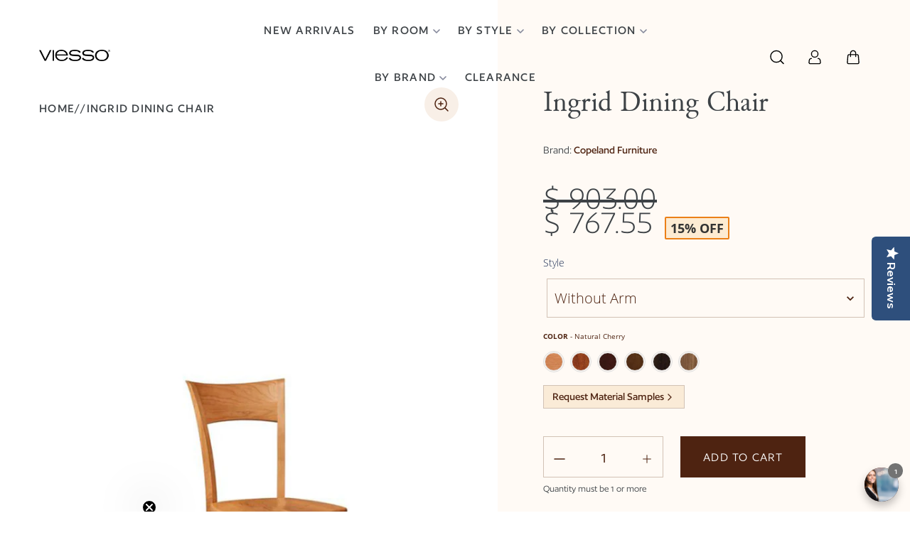

--- FILE ---
content_type: text/html; charset=utf-8
request_url: https://viesso.com/products/ingrid-chair-wood-seat
body_size: 81735
content:
<!doctype html>
<html class="no-js" lang="en">
<head><link id="TW_LINK" href="https://css.twik.io/63e10f7e1cef7.css" onload="window.TWIK_SB && window.TWIK_SB()" rel="stylesheet"/><script>!function(){window.TWIK_ID="63e10f7e1cef7",localStorage.tw_init=1;var t=document.documentElement;if(window.TWIK_SB=function(){t.style.visibility="",t.style.opacity=""},window.TWIK_RS=function(){var t=document.getElementById("TW_LINK");t&&t.parentElement&&t.parentElement.removeChild(t)},setTimeout(TWIK_RS,localStorage.tw_init?2e3:6e3),setTimeout(TWIK_SB,localStorage.tw_init?250:1e3),document.body)return TWIK_RS();t.style.visibility="hidden",t.style.opacity=0}();</script><script id="TW_SCRIPT" onload="window.TWIK_SB && window.TWIK_SB()" src="https://cdn.twik.io/tcs.js"></script>
<!-- starapps_core_start -->
<!-- This code is automatically managed by StarApps Studio -->
<!-- Please contact support@starapps.studio for any help -->
<!-- File location: snippets/starapps-core.liquid -->


    
<!-- starapps_core_end -->

  <meta charset="utf-8">
  <meta http-equiv="X-UA-Compatible" content="IE=edge,chrome=1">
  <meta name="viewport" content="width=device-width,initial-scale=1">
  <meta name="theme-color" content="#557B97">

  <link rel="canonical" href="https://viesso.com/products/ingrid-chair-wood-seat">


  
  <meta name="analytics.txt" content="GooGhywoiu9839t543j0s7543uw1 - pls add alberto@viesso.com to GA account 1254912 with ‘Manage Users and Edit’ permissions - date 2023-02-13.">
  <link href="https://cdn.jsdelivr.net/npm/bootstrap@5.0.2/dist/css/bootstrap.min.css" rel="stylesheet" integrity="sha384-EVSTQN3/azprG1Anm3QDgpJLIm9Nao0Yz1ztcQTwFspd3yD65VohhpuuCOmLASjC" crossorigin="anonymous">
  <link href="//viesso.com/cdn/shop/t/45/assets/slick.css?v=98340474046176884051764016944" rel="stylesheet" type="text/css" media="all" />
  <link rel="stylesheet" href="https://unpkg.com/accordion-js@3.1.1/dist/accordion.min.css">
  <link rel="stylesheet" href="https://cdn.jsdelivr.net/npm/@fancyapps/ui/dist/fancybox.css">
  <script src="https://code.jquery.com/jquery-3.6.0.min.js" integrity="sha256-/xUj+3OJU5yExlq6GSYGSHk7tPXikynS7ogEvDej/m4=" crossorigin="anonymous"></script>  
  <script type="text/javascript" src="//code.jquery.com/jquery-migrate-1.2.1.min.js"></script>
  <script src="https://unpkg.com/accordion-js@3.1.1/dist/accordion.min.js"></script>
  <script src="https://cdn.jsdelivr.net/npm/bootstrap@5.0.2/dist/js/bootstrap.bundle.min.js" integrity="sha384-MrcW6ZMFYlzcLA8Nl+NtUVF0sA7MsXsP1UyJoMp4YLEuNSfAP+JcXn/tWtIaxVXM" crossorigin="anonymous"></script>
  <script src="//viesso.com/cdn/shop/t/45/assets/slick.min.js?v=71779134894361685811764016944" defer></script>
  <script src="//viesso.com/cdn/shop/t/45/assets/read-more.js?v=14150066542843693521764016942" defer="defer"></script>
<script src="https://cdn.jsdelivr.net/npm/@fancyapps/ui@4.0/dist/fancybox.umd.js"></script>
  <script>function deferLoad(e){if(window.addEventListener)window.addEventListener("load",e,false);else if(window.attachEvent)window.attachEvent("onload",e);else window.onload=e};</script>
  <script>function appRequest(url, params){return fetch(`//shopifyapp.viesso.com${url}`,{headers:{'Accept':'application/json','Content-Type': 'application/json'},method:'GET',...params})};</script><link rel="icon" href="//viesso.com/cdn/shop/files/viesso_logo_r_nf.gif?crop=center&height=48&v=1613697592&width=48" type="image/gif"><title>Ingrid Dining Chair
&ndash; Copeland Furniture &ndash; Viesso</title><meta name="description" content="Ingrid Chairs are attractively proportioned with a free flowing, organic form and may be ordered in either an upholstered or wood seat."><!-- /snippets/social-meta-tags.liquid -->




<meta property="og:site_name" content="Viesso">
<meta property="og:url" content="https://viesso.com/products/ingrid-chair-wood-seat">
<meta property="og:title" content="Ingrid Dining Chair">
<meta property="og:type" content="product">
<meta property="og:description" content="Ingrid Chairs are attractively proportioned with a free flowing, organic form and may be ordered in either an upholstered or wood seat.">

  <meta property="og:price:amount" content="767.55">
  <meta property="og:price:currency" content="USD">
  <meta property="product:item_group_id" content="7693166870684" />
  <meta property="product:catalog_id" content="42626018115740" />

<meta property="og:image" content="http://viesso.com/cdn/shop/files/ingrid-sidechair-wood-seat-horizonatl_1200x1200.jpg?v=1692617917"><meta property="og:image" content="http://viesso.com/cdn/shop/files/Natural-Walnut_28bb59c0-eddd-4a16-b5ec-bec6c5880dbb_1200x1200.jpg?v=1692682152"><meta property="og:image" content="http://viesso.com/cdn/shop/files/Without-Armchair-Natural-Cherry_2_1200x1200.jpg?v=1692682152">
<meta property="og:image:secure_url" content="https://viesso.com/cdn/shop/files/ingrid-sidechair-wood-seat-horizonatl_1200x1200.jpg?v=1692617917"><meta property="og:image:secure_url" content="https://viesso.com/cdn/shop/files/Natural-Walnut_28bb59c0-eddd-4a16-b5ec-bec6c5880dbb_1200x1200.jpg?v=1692682152"><meta property="og:image:secure_url" content="https://viesso.com/cdn/shop/files/Without-Armchair-Natural-Cherry_2_1200x1200.jpg?v=1692682152">


  <meta name="twitter:site" content="@viesso">

<meta name="twitter:card" content="summary_large_image">
<meta name="twitter:title" content="Ingrid Dining Chair">
<meta name="twitter:description" content="Ingrid Chairs are attractively proportioned with a free flowing, organic form and may be ordered in either an upholstered or wood seat.">

<style>  
.search-header.search--focus {
 max-width:250px
}
.search-header__input {
 cursor:pointer
}
.search--focus .search-header__input {
 outline:none;
 border-color:#909090;
 cursor:auto
}
.search--focus .search-header__submit {
 pointer-events:auto
}
  
.search-bar__form {
 display:table;
 width:100%;
 position:relative;
 height:calc(46em / 16);
 border:1px solid transparent
}
@media only screen and (max-width: 749px) {
 .search-bar__form {
  width:100%
 }
}
.search-bar__submit .icon {
 position:relative;
 top:-1px;
 width:1.2rem;
 height:auto
}
.search-bar__submit,
.search-header__submit {
 display:inline-block;
 vertical-align:middle;
 position:absolute;
 right:0;
 top:0;
 padding:0 12px;
 height:100%;
 z-index:1
}
.search-header__input,
.search-bar__input {
 background-color:transparent;
 border-radius:2px;
 color:#162950;
 border-color:transparent;
 padding-right:calc(35em / 16);
 width:100%;
 min-height:44px
}
.search-header__input::-webkit-input-placeholder,
.search-bar__input::-webkit-input-placeholder {
 color:#162950;
 opacity:0.6
}
.search-header__input::-moz-placeholder,
.search-bar__input::-moz-placeholder {
 color:#162950;
 opacity:0.6
}
.search-header__input:-ms-input-placeholder,
.search-bar__input:-ms-input-placeholder {
 color:#162950;
 opacity:0
}
.search-header__input::-ms-input-placeholder,
.search-bar__input::-ms-input-placeholder {
 color:#162950;
 opacity:1
}
.search-bar__input {
 border:1px solid transparent
}
.search-bar__input:focus {
 border-color:transparent
}
.search-bar__close {
 padding:calc(10em / 16) 0.75em
}
.search-bar__close .icon {
 vertical-align:top;
 width:1.2rem;
 height:auto
}
.search-header__input:hover+.btn--link {
 color:#27488c
}
.search-bar {
 border-bottom:1px solid #e4e4e4;
 padding:0 27.5px;
 z-index:1000
}
.search-bar__table {
 display:table;
 table-layout:fixed;
 width:100%;
 height:100%
}
.search-bar__table-cell {
 display:table-cell;
 vertical-align:middle
}
.search-bar__form-wrapper {
 width:90%
}
  
  .drawer {
 display:none;
 position:absolute;
 overflow:hidden;
 -webkit-overflow-scrolling:touch;
 z-index:9;
 background-color:#fff;
 transition:all 0.45s cubic-bezier(0.29, 0.63, 0.44, 1)
}
.drawer input[type="text"],
.drawer textarea {
 background-color:#fff;
 color:#162950
}
.js-drawer-open {
 overflow:hidden
}
.drawer--top {
 width:100%
}
.js-drawer-open-top .drawer--top {
 -ms-transform:translateY(100%);
 -webkit-transform:translateY(100%);
 transform:translateY(100%);
 display:block
}
.drawer-page-content::after {
 visibility:hidden;
 opacity:0;
 content:'';
 display:block;
 position:fixed;
 top:0;
 left:0;
 width:100%;
 height:100%;
 background-color:rgba(0,0,0,0.6);
 z-index:8;
 transition:all 0.45s cubic-bezier(0.29, 0.63, 0.44, 1)
}
.js-drawer-open .drawer-page-content::after {
 visibility:visible;
 opacity:1
}
.drawer__title,
.drawer__close {
 display:table-cell;
 vertical-align:middle
}
.drawer__close-button {
 background:none;
 border:0 none;
 position:relative;
 right:-15px;
 height:100%;
 width:60px;
 padding:0 20px;
 color:inherit;
 font-size:1em
}
.drawer__close-button:active,
.drawer__close-button:focus {
 background-color:rgba(0,0,0,0.6)
}

.is-transitioning {
  display: block !important;
  visibility: visible !important;
}
.mobile-nav--close .icon-hamburger {
  display: none;
}
.mobile-nav-wrapper.js-menu--is-open {
  display: block;
}
.is-active + .mobile-nav__dropdown {
  display: block;
  opacity: 1;
}

/*! CSS Used from: Embedded */
.cart-popup{box-shadow:1px 1px 10px 2px rgba(228, 228, 228, 0.5);}
/*! CSS Used from: Embedded */
.site-header__logo-image{max-width:135px;}
.site-header__logo-image{margin:0;}
/*! CSS Used from: Embedded */
.announcement-bar{background-color:#68dad6;}
.announcement-bar--link:hover{background-color:#7adfdb;}
.announcement-bar__message{color:#ffffff;}
/*! CSS Used from: https://cdn.pagefly.io/pagefly/2.7.4/css/main-style.css?t=2020-01-31-22 */
.__pf:after,.__pf:before{content:"";display:table;}
.__pf:before{clear:both;}
.__pf *,.__pf :after,.__pf :before{box-sizing:border-box;}
.__pf img{max-width:100%;border:0;vertical-align:middle;}
.__pf [data-container=true]>div:last-child{padding:0 15px;width:100%;margin:auto;}
.pf-img-lazy{opacity:0;}
.pf-img-loaded{opacity:1;-webkit-transition:opacity .3s;transition:opacity .3s;}
.pf-bg-lazy{background-image:none!important;}
.pf-r{display:flex;flex-wrap:wrap;}
.pf-r-eh>.pf-c{display:flex;}
.pf-r-eh>.pf-c>div{width:100%;}
.pf-c-lg--6{max-width:50%;flex-basis:50%;}
.pf-c-lg--12{max-width:100%;flex-basis:100%;}
@media (max-width:767px){
.pf-c-xs--12{max-width:100%;flex-basis:100%;}
.pf-xs--hidden{display:none!important;}
}
@media (min-width:768px) and (max-width:991px){
.pf-c-sm--6{max-width:50%;flex-basis:50%;}
.pf-c-sm--12{max-width:100%;flex-basis:100%;}
}
@media (min-width:992px) and (max-width:1199px){
.pf-c-md--6{max-width:50%;flex-basis:50%;}
.pf-c-md--12{max-width:100%;flex-basis:100%;}
}
/*! CSS Used from: https://cdn.shopify.com/s/files/1/0904/4536/t/24/assets/jquery.slick.css?4029 ; media=all */
@media all{
.slick-slider{position:relative;display:block;box-sizing:border-box;-webkit-user-select:none;-moz-user-select:none;-ms-user-select:none;user-select:none;-webkit-touch-callout:none;-khtml-user-select:none;-ms-touch-action:pan-y;touch-action:pan-y;-webkit-tap-highlight-color:transparent;}
.slick-list{position:relative;display:block;overflow:hidden;margin:0;padding:0;}
.slick-list:focus{outline:none;}
.slick-slider .slick-track,.slick-slider .slick-list{-webkit-transform:translate3d(0, 0, 0);-moz-transform:translate3d(0, 0, 0);-ms-transform:translate3d(0, 0, 0);-o-transform:translate3d(0, 0, 0);transform:translate3d(0, 0, 0);}
.slick-track{position:relative;top:0;left:0;display:block;margin-left:auto;margin-right:auto;}
.slick-track:before,.slick-track:after{display:table;content:'';}
.slick-track:after{clear:both;}
.slick-slide{display:none;float:left;height:100%;min-height:1px;}
.slick-slide img{display:block;}
.slick-initialized .slick-slide{display:block;}
}
/*! CSS Used from: Embedded */
.home-popular{overflow:hidden;margin-top:60px;margin-bottom:70px;letter-spacing:.05rem;}
.home-popular h3{margin:0 0 7px;font-size:71px;font-weight:100;color:#c3c3c3;}
.home-popular p.home-popular-memo{font-size:24px;font-weight:100;font-style:italic;color:#096893;}
.home-popular .slider-item{position:relative;}
.home-popular .slider-item a{position:absolute;top:0;left:0;z-index:100;width:100%;height:100%;}
.home-popular .slider-item .img{width:469px;height:300px;margin-bottom:69px;}
.home-popular .slider-item img{margin:0 auto;max-width:100%;max-height:100%;}
.home-popular .slider-item h4{margin:0 0 5px;font-size:23px;color:#9b9b9b;}
.home-popular .slider-item em{display:block;margin-bottom:5px;line-height:20px;font-size:18px;color:#9b9b9b;}
.home-popular .slider-item div{font-size:24px;letter-spacing:0;color:#728600;}
.home-popular-slider{width:10000px;}
.slick-slider{width:auto!important;}
.slider-item{float:left;padding:0 30px;}
.slick-slider .slider-item{padding:0;}
/*! CSS Used from: Embedded */
.site-footer__hr{border-bottom:1px solid #25282b;}
.site-footer p,.site-footer__linklist-item a,.site-footer__rte a{color:#f1f0ee;}
.site-footer{color:#f1f0ee;background-color:#3d4246;}
.site-footer__rte a{border-bottom:1px solid #f1f0ee;}
.site-footer__rte a:hover,.site-footer__linklist-item a:hover{color:#dad7d2;border-bottom:1px solid #dad7d2;}
.footer-legal a{padding:0 10px;line-height:24px;white-space:nowrap;font-size:14px;color:#f1f0ee;border-right:1px solid #dad7d2;}
.footer-legal a:hover{color:#f1f0ee;text-decoration:underline;}
.footer-legal a:last-of-type{border-right:0;}
/*! CSS Used from: Embedded */
#signupOverlay .v-modal__container{max-width:512px;width:100%;padding:5px;background-color:#51514e;border-radius:0;}
#signupOverlay .signup-content{display:block;max-width:360px;margin:0 auto;text-align:center;}
#signupOverlay h3{margin:35px 0 0;font-family:Capita-Light;font-size:30px;color:#fff;}
#signupOverlay button{line-height:29px;}
#signupOverlay .signup-top-memo{line-height:24px;font-size:18px;color:#c7c7c1;}
#signupOverlay .input-append{margin-bottom:37px;}
#signupOverlay .input-append input{width:180px;padding:5px 18px 8px 11px;text-align:left;color:#444;cursor:text;border-top-right-radius:0;border-bottom-right-radius:0;}
#signupOverlay .input-append button{padding:0 7px;border-top-left-radius:0;border-bottom-left-radius:0;}
#signupOverlay .signup-bottom-memo{margin:0;padding-bottom:23px;line-height:18px;font-size:14px;color:#c7c7c1;}
#signupOverlay .signup-bottom-memo a{color:#c7c7c1;text-decoration:underline;}
@media (max-width:767px){
#signupOverlay .v-modal__overlay{align-items:baseline;}
#signupOverlay button.close{display:none;}
#signupOverlay .img-responsive{display:none;}
#signupOverlay h3{display:none;font-size:18px;}
#signupOverlay .signup-top-memo{font-size:14px;}
#signupOverlay .input-append{margin-bottom:10px;}
#signupOverlay .signup-bottom-memo{display:none;}
#signupOverlay .signup-content{max-width:320px;}
#signupOverlay .small--one-third{float:right;margin-top:-45px!important;padding:0;}
#signupOverlay .input-append{text-align:left;}
#signupOverlay .input-append input{display:inline-block;width:100%;border-radius:5px;font-size:14px;}
#signupOverlay .input-append button{display:inline-block;margin-top:10px;border-radius:5px;}
#signupOverlay button.btn{padding:0 12px!important;font-size:14px;}
}
/*! CSS Used from: https://cdn.shopify.com/s/files/1/0904/4536/t/24/assets/theme.scss.css?4029 ; media=all */
@media all{
.slick-slider{position:relative;display:block;box-sizing:border-box;-webkit-touch-callout:none;-webkit-user-select:none;-khtml-user-select:none;-moz-user-select:none;-ms-user-select:none;user-select:none;-ms-touch-action:pan-y;touch-action:pan-y;-webkit-tap-highlight-color:transparent;}
.slick-list{position:relative;overflow:hidden;display:block;margin:0;padding:0;}
.slick-list:focus{outline:none;}
.slick-slider .slick-track,.slick-slider .slick-list{-webkit-transform:translate3d(0, 0, 0);-moz-transform:translate3d(0, 0, 0);-ms-transform:translate3d(0, 0, 0);-o-transform:translate3d(0, 0, 0);transform:translate3d(0, 0, 0);}
.slick-track{position:relative;left:0;top:0;display:block;}
.slick-track:before,.slick-track:after{content:"";display:table;}
.slick-track:after{clear:both;}
.slick-slide{float:left;height:100%;min-height:1px;display:none;}
.slick-slide img{display:block;}
.slick-initialized .slick-slide{display:block;}
*,*::before,*::after{box-sizing:border-box;}
body{margin:0;}
footer,header,main,nav{display:block;}
body,input,button{-webkit-font-smoothing:antialiased;-webkit-text-size-adjust:100%;}
a{background-color:transparent;}
em{font-style:italic;}
img{max-width:100%;border:0;}
button,input{color:inherit;font:inherit;margin:0;}
button::-moz-focus-inner,[type="button"]::-moz-focus-inner,[type="submit"]::-moz-focus-inner{border-style:none;padding:0;}
button:-moz-focusring,[type="button"]:-moz-focusring,[type="submit"]:-moz-focusring{outline:1px dotted ButtonText;}
input[type="search"],input[type="email"]{-webkit-appearance:none;-moz-appearance:none;}
a,button,input{touch-action:manipulation;}
.grid{*zoom:1;list-style:none;margin:0;padding:0;margin-left:-30px;}
.grid::after{content:'';display:table;clear:both;}
@media only screen and (max-width: 749px){
.grid{margin-left:-22px;}
}
.grid__item{float:left;padding-left:30px;width:100%;}
@media only screen and (max-width: 749px){
.grid__item{padding-left:22px;}
}
.hide{display:none!important;}
.text-right{text-align:right!important;}
.text-center{text-align:center!important;}
@media only screen and (max-width: 749px){
.small--one-whole{width:100%;}
.small--one-third{width:33.33333%;}
.small--hide{display:none!important;}
}
@media only screen and (min-width: 750px){
.medium-up--one-half{width:50%;}
.medium-up--one-quarter{width:25%;}
.medium-up--hide{display:none!important;}
}
.visually-hidden,.icon__fallback-text{position:absolute!important;overflow:hidden;clip:rect(0 0 0 0);height:1px;width:1px;margin:-1px;padding:0;border:0;}
.js-focus-hidden:focus{outline:none;}
.hide{display:none!important;}
.skip-link:focus{clip:auto;width:auto;height:auto;margin:0;color:#162950;background-color:#fff;padding:10px;opacity:1;z-index:10000;transition:none;}
body{background-color:#fff;}
.page-width{*zoom:1;max-width:1200px;margin:0 auto;}
.page-width::after{content:'';display:table;clear:both;}
.main-content{display:block;padding-top:35px;}
@media only screen and (min-width: 750px){
.main-content{padding-top:55px;}
}
body,input,button{font-size:18px;font-family:"Open Sans",sans-serif;font-style:normal;font-weight:300;color:#162950;line-height:1.5;}
@media only screen and (max-width: 989px){
input,button{font-size:16px;}
}
h1,h2,.h2,h3,h4,.h4{margin:0 0 17.5px;font-family:"Open Sans",sans-serif;font-style:normal;font-weight:400;line-height:1.2;overflow-wrap:break-word;word-wrap:break-word;}
h1 a,.h2 a{color:inherit;text-decoration:none;font-weight:inherit;}
h1{font-size:1.55556em;text-transform:none;letter-spacing:0;}
@media only screen and (max-width: 749px){
h1{font-size:1.44444em;}
}
h2,.h2{font-size:0.88889em;text-transform:uppercase;letter-spacing:0.1em;}
@media only screen and (max-width: 749px){
h2,.h2{font-size:0.77778em;}
}
h3{font-size:1.16667em;text-transform:none;letter-spacing:0;}
@media only screen and (max-width: 749px){
h3{font-size:0.88889em;}
}
h4,.h4{font-size:0.77778em;}
@media only screen and (max-width: 749px){
h4,.h4{font-size:0.66667em;}
}
p{color:#6d6d6d;margin:0 0 19.44444px;}
@media only screen and (max-width: 749px){
p{font-size:0.94444em;}
}
p:last-child{margin-bottom:0;}
li{list-style:none;}
.icon{display:inline-block;width:20px;height:20px;vertical-align:middle;fill:currentColor;}
svg.icon:not(.icon--full-color) circle,svg.icon:not(.icon--full-color) path{fill:inherit;stroke:inherit;}
.social-icons .icon{width:23px;height:23px;}
@media only screen and (min-width: 750px){
.social-icons .icon{width:25px;height:25px;}
}
ul{margin:0;padding:0;}
.list--inline{padding:0;margin:0;}
.list--inline>li{display:inline-block;margin-bottom:0;vertical-align:middle;}
a{color:#162950;text-decoration:none;}
a:not([disabled]):hover,a:focus{color:#27488c;}
.btn{-moz-user-select:none;-ms-user-select:none;-webkit-user-select:none;user-select:none;-webkit-appearance:none;-moz-appearance:none;appearance:none;display:inline-block;width:auto;text-decoration:none;text-align:center;vertical-align:middle;cursor:pointer;border:1px solid transparent;border-radius:2px;padding:8px 15px;background-color:#83b5c2;color:#fff;font-family:"Open Sans",sans-serif;font-style:normal;font-weight:400;text-transform:uppercase;letter-spacing:0.08em;white-space:normal;font-size:16px;}
@media only screen and (min-width: 750px){
.btn{padding:10px 18px;}
}
.btn:not([disabled]):hover,.btn:focus{color:#fff;background-color:#61a1b1;}
.btn--secondary-accent{background-color:#fff;color:#83b5c2;border-color:#83b5c2;}
.btn--secondary-accent:not([disabled]):hover,.btn--secondary-accent:focus{background-color:#fff;color:#61a1b1;border-color:#61a1b1;}
.btn--link{background-color:transparent;border:0;margin:0;color:#162950;text-align:left;}
.btn--link:not([disabled]):hover,.btn--link:focus{color:#27488c;background-color:transparent;}
.btn--link .icon{vertical-align:middle;}
.text-link{display:inline;border:0 none;background:none;padding:0;margin:0;}
.text-link--accent{color:#83b5c2;border-bottom:1px solid currentColor;padding-bottom:1px;}
.text-link--accent:not([disabled]):hover,.text-link--accent:focus{color:#61a1b1;}
svg:not(:root){overflow:hidden;}
form{margin:0;}
button{cursor:pointer;}
input{border:1px solid #909090;background-color:#fff;color:#162950;max-width:100%;line-height:1.2;border-radius:2px;}
input:focus{border-color:#767676;}
::-webkit-input-placeholder{color:#162950;opacity:0.6;}
::-moz-placeholder{color:#162950;opacity:0.6;}
:-ms-input-placeholder{color:#162950;opacity:0.6;}
::-ms-input-placeholder{color:#162950;opacity:1;}
input{padding:8px 15px;}
@media only screen and (min-width: 750px){
input{padding:10px 18px;}
}
.input-group{display:-webkit-flex;display:-ms-flexbox;display:flex;width:100%;-webkit-flex-wrap:wrap;-moz-flex-wrap:wrap;-ms-flex-wrap:wrap;flex-wrap:wrap;-webkit-justify-content:center;-ms-justify-content:center;justify-content:center;}
.input-group__field,.input-group__btn .btn{min-height:42px;}
@media only screen and (min-width: 750px){
.input-group__field,.input-group__btn .btn{min-height:46px;}
}
.input-group__field{-ms-flex-preferred-size:15rem;-webkit-flex-basis:15rem;-moz-flex-basis:15rem;flex-basis:15rem;flex-grow:9999;margin-bottom:1rem;border-radius:2px 0 0 2px;text-align:left;}
.input-group__btn{flex-grow:1;}
.input-group__btn .btn{width:100%;border-radius:0 2px 2px 0;}
.site-header__logo img{display:block;}
.site-nav{position:relative;padding:0;text-align:center;margin:25px 0 0;}
.site-nav>li{padding:0 0 25px;}
.site-nav a{padding:3px 10px;}
.site-nav__link{display:block;white-space:nowrap;}
.site-nav__link:focus .site-nav__label,.site-nav__link:not([disabled]):hover .site-nav__label{border-bottom-color:#162950;}
.site-nav__label{border-bottom:1px solid transparent;font-size:16px;}
.site-nav__link--button{border:none;background-color:transparent;padding:3px 10px;}
@media only screen and (max-width: 989px){
.site-nav__link--button{font-size:18px;}
}
.site-nav__link--button:focus,.site-nav__link--button:hover{color:#27488c;}
.site-nav--has-dropdown{position:relative;}
.site-nav--has-dropdown:hover .site-nav__dropdown{display:block;}
.site-nav__dropdown{display:none;position:absolute;padding:11px 30px 11px 0;margin:0;z-index:7;text-align:left;border:1px solid #e4e4e4;background:#fff;left:-1px;top:41px;}
.site-nav__dropdown .site-nav__link{padding:4px 15px 5px;}
.site-nav__dropdown li{display:block;}
.site-nav__dropdown--left:not(.site-nav__dropdown--centered){left:0;}
.page-width{padding-left:55px;padding-right:55px;}
@media only screen and (max-width: 749px){
.page-width{padding-left:22px;padding-right:22px;}
}
.page-container{transition:all 0.45s cubic-bezier(0.29, 0.63, 0.44, 1);position:relative;overflow:hidden;}
@media only screen and (min-width: 750px){
.page-container{-ms-transform:translate3d(0, 0, 0);-webkit-transform:translate3d(0, 0, 0);transform:translate3d(0, 0, 0);}
}
hr{margin:55px 0;border:0;border-bottom:1px solid #e4e4e4;}
.border-bottom{border-bottom:1px solid #e4e4e4;}
.grid--table{display:table;table-layout:fixed;width:100%;}
.grid--table>.grid__item{float:none;display:table-cell;vertical-align:middle;}
.grid--no-gutters{margin-left:0;}
.grid--no-gutters .grid__item{padding-left:0;}
.drawer{display:none;position:absolute;overflow:hidden;-webkit-overflow-scrolling:touch;z-index:9;background-color:#fff;transition:all 0.45s cubic-bezier(0.29, 0.63, 0.44, 1);}
.drawer--top{width:100%;}
.drawer-page-content::after{visibility:hidden;opacity:0;content:'';display:block;position:fixed;top:0;left:0;width:100%;height:100%;background-color:rgba(0,0,0,0.6);z-index:8;transition:all 0.45s cubic-bezier(0.29, 0.63, 0.44, 1);}
.placeholder-background{position:absolute;top:0;right:0;bottom:0;left:0;}
.placeholder-background--animation{background-color:#162950;-moz-animation:placeholder-background-loading 1.5s infinite linear;-o-animation:placeholder-background-loading 1.5s infinite linear;-webkit-animation:placeholder-background-loading 1.5s infinite linear;animation:placeholder-background-loading 1.5s infinite linear;}
.product-details{padding:0.27778em 0 0;font-size:0.88889em;}
.site-header{background-color:#f1f0ee;position:relative;padding:0 55px;}
@media only screen and (max-width: 749px){
.site-header{border-bottom:1px solid #e4e4e4;padding:0;}
}
.announcement-bar{text-align:center;position:relative;z-index:10;}
.announcement-bar--link{display:block;}
.announcement-bar__message{display:block;font-size:0.88889em;font-weight:400;padding:10px 22px;}
@media only screen and (min-width: 750px){
.announcement-bar__message{padding:10px 55px;}
}
.site-header__logo{margin:15px 0;}
.site-header__logo-image{display:block;}
@media only screen and (min-width: 750px){
.site-header__logo-image{margin:0 auto;}
}
.site-header__logo-image img{width:100%;}
@media only screen and (max-width: 749px){
.site-header__icons .btn--link,.site-header__icons .site-header__cart{font-size:1em;}
}
.site-header__icons{position:relative;white-space:nowrap;}
@media only screen and (max-width: 749px){
.site-header__icons{width:auto;}
}
.site-header__icons-wrapper{position:relative;display:-webkit-flex;display:-ms-flexbox;display:flex;width:100%;-ms-flex-align:center;-webkit-align-items:center;-moz-align-items:center;-ms-align-items:center;-o-align-items:center;align-items:center;-webkit-justify-content:flex-end;-ms-justify-content:flex-end;justify-content:flex-end;}
@media only screen and (max-width: 749px){
.site-header__icons-wrapper{display:-webkit-flex;display:-ms-flexbox;display:flex;width:100%;}
}
.site-header__cart,.site-header__search,.site-header__account{position:relative;}
.site-header__search.site-header__icon{display:none;}
@media only screen and (min-width: 1400px){
.site-header__search.site-header__icon{display:block;}
}
.site-header__search-toggle{display:block;}
@media only screen and (min-width: 1400px){
.site-header__search-toggle{display:none;}
}
@media only screen and (min-width: 750px){
.site-header__account,.site-header__cart{padding:10px 11px;}
}
.site-header__cart-count{display:flex;align-items:center;justify-content:center;position:absolute;right:0.4rem;top:0.2rem;font-weight:bold;background-color:#83b5c2;color:#fff;border-radius:50%;min-width:1em;height:1em;}
.site-header__cart-count span{font-family:"HelveticaNeue","Helvetica Neue",Helvetica,Arial,sans-serif;font-size:calc(11em / 16);line-height:1;}
@media only screen and (max-width: 749px){
.site-header__cart-count{top:calc(7em / 16);right:0;border-radius:50%;min-width:calc(19em / 16);height:calc(19em / 16);}
.site-header__cart-count span{padding:0.25em calc(6em / 16);font-size:12px;}
}
.site-header__menu{display:none;}
.site-header__icon svg{height:23px;width:22px;opacity:0.5;}
@media only screen and (min-width: 750px){
.site-header__icon svg{margin-right:3px;}
}
@media only screen and (max-width: 749px){
.site-header__icons{padding-right:13px;}
.site-header__icon{display:inline-block;vertical-align:middle;padding:10px 11px;margin:0;}
.site-header__logo img{margin:0 auto;}
}
.cart-popup-wrapper{display:block;position:fixed;width:100%;background-color:#fff;z-index:9999;border:1px solid #e4e4e4;transform:translateY(0%);transition:all 0.45s cubic-bezier(0.29, 0.63, 0.44, 1);}
@media only screen and (min-width: 750px){
.cart-popup-wrapper{width:23rem;right:0;}
}
.cart-popup-wrapper--hidden{display:none;transform:translateY(-100%);}
.cart-popup{padding:1rem 1.5rem;}
.cart-popup__heading{border-bottom:1px solid #e4e4e4;padding:0rem 2.5rem 1rem 0.5rem;margin:0;font-size:1.11111em;line-height:1.2rem;letter-spacing:0;text-transform:inherit;}
.cart-popup__close{position:absolute;top:0.2rem;right:0.6rem;padding:0.9rem;background-color:transparent;border:none;line-height:0;}
.cart-popup__close .icon-close{width:1rem;height:1rem;fill:currentColor;}
.cart-popup__close:hover,.cart-popup__close:focus{color:#27488c;}
.cart-popup-item{display:flex;margin:1rem 0;}
.cart-popup-item__image-wrapper{position:relative;flex-basis:18%;flex-shrink:0;margin-right:1rem;text-align:center;}
.cart-popup-item__image{display:block;margin:0 auto;max-height:95px;}
.cart-popup-item__image--placeholder{position:relative;width:100%;}
.cart-popup-item__description{display:flex;color:#6d6d6d;flex-basis:100%;justify-content:space-between;line-height:1.2rem;}
.cart-popup-item__title{font-size:1.11111em;}
.product-details{margin-top:0.25rem;font-size:0.88889em;}
.cart-popup-item__quantity{flex-basis:30%;flex-shrink:0;margin-left:1rem;text-align:right;font-size:0.88889em;}
.cart-popup__cta-link{width:100%;}
.cart-popup__dismiss{margin-top:0.5rem;text-align:center;}
.cart-popup__dismiss-button{font-size:0.88889em;}
.search-bar__form{display:table;width:100%;position:relative;height:calc(46em / 16);border:1px solid transparent;}
@media only screen and (max-width: 749px){
.search-bar__form{width:100%;}
}
.search-bar__submit .icon{position:relative;top:-1px;width:1.2rem;height:auto;}
.search-bar__submit,.search-header__submit{display:inline-block;vertical-align:middle;position:absolute;right:0;top:0;padding:0 12px;height:100%;z-index:1;}
.search-header__input,.search-bar__input{background-color:transparent;border-radius:2px;color:#162950;border-color:transparent;padding-right:calc(35em / 16);width:100%;min-height:44px;}
.search-header__input::-webkit-input-placeholder,.search-bar__input::-webkit-input-placeholder{color:#162950;opacity:0.6;}
.search-header__input::-moz-placeholder,.search-bar__input::-moz-placeholder{color:#162950;opacity:0.6;}
.search-header__input:-ms-input-placeholder,.search-bar__input:-ms-input-placeholder{color:#162950;opacity:0;}
.search-header__input::-ms-input-placeholder,.search-bar__input::-ms-input-placeholder{color:#162950;opacity:1;}
.search-bar__input{border:1px solid transparent;}
.search-bar__input:focus{border-color:transparent;}
.search-bar__close{padding:calc(10em / 16) 0.75em;}
.search-bar__close .icon{vertical-align:top;width:1.2rem;height:auto;}
.search-header__input:hover+.btn--link{color:#27488c;}
.search-bar{border-bottom:1px solid #e4e4e4;padding:0 27.5px;z-index:1000;}
.search-bar__table{display:table;table-layout:fixed;width:100%;height:100%;}
.search-bar__table-cell{display:table-cell;vertical-align:middle;}
.search-bar__form-wrapper{width:90%;}
.search-header{display:inline-block;position:relative;width:100%;max-width:calc(30em / 16);vertical-align:middle;}
.search-header__input{cursor:pointer;}
.search-header__submit{pointer-events:none;}
.search-header,.search-header__submit{transition:all 0.35s cubic-bezier(0.29, 0.63, 0.44, 1);}
.mobile-nav{display:block;-ms-transform:translate3d(0, 0, 0);-webkit-transform:translate3d(0, 0, 0);transform:translate3d(0, 0, 0);transition:all 0.45s cubic-bezier(0.29, 0.63, 0.44, 1);}
.mobile-nav__link,.mobile-nav__sublist-link{display:block;width:100%;padding:15px 30px;font-size:16px;}
.mobile-nav__link{position:relative;}
.mobile-nav__label{border-bottom:1px solid transparent;}
.mobile-nav__sublist-link:not(.mobile-nav__sublist-header){padding-left:70px;padding-right:30px;}
.mobile-nav__item{display:block;width:100%;}
.mobile-nav__item .icon{position:absolute;top:50%;left:50%;height:12px;width:10px;margin:-6px 0 0 -5px;}
.mobile-nav__return{border-right:1px solid #e4e4e4;}
.mobile-nav__return-btn{position:relative;padding:24px 0;width:55px;}
.mobile-nav__icon{position:absolute;right:0;top:0;bottom:0;padding-left:22px;padding-right:22px;pointer-events:none;overflow:hidden;}
.mobile-nav__table{display:table;width:100%;}
.mobile-nav__table-cell{display:table-cell;vertical-align:middle;width:1%;text-align:left;white-space:normal;}
.mobile-nav__dropdown{position:absolute;background-color:#fff;z-index:8;width:100%;top:0;right:-100%;display:none;}
.mobile-nav__dropdown .mobile-nav__sublist-header{font-family:"Open Sans",sans-serif;font-style:normal;font-weight:400;display:table-cell;vertical-align:middle;padding-left:15px;}
.mobile-nav__dropdown .mobile-nav__sublist-header--main-nav-parent{color:#6d6d6d;}
.mobile-nav-wrapper{-ms-transform:translateY(-100%);-webkit-transform:translateY(-100%);transform:translateY(-100%);position:absolute;top:0;left:0;background-color:#fff;transition:all 0.45s cubic-bezier(0.29, 0.63, 0.44, 1);display:none;overflow:hidden;width:100%;}
.mobile-nav-wrapper::after{content:'';position:absolute;bottom:0;left:0;right:0;border-bottom:1px solid #e4e4e4;}
.mobile-nav--open .icon-close{display:none;}
.site-header__mobile-nav{z-index:999;position:relative;background-color:#f1f0ee;}
@media only screen and (max-width: 749px){
.site-header__mobile-nav{display:-webkit-flex;display:-ms-flexbox;display:flex;width:100%;-ms-flex-align:center;-webkit-align-items:center;-moz-align-items:center;-ms-align-items:center;-o-align-items:center;align-items:center;}
}
.site-footer{margin-top:55px;padding:45px 0 55px 0;}
@media only screen and (min-width: 750px){
.site-footer{padding-bottom:35px;}
}
.site-footer .h4{margin-bottom:12.5px;}
@media only screen and (min-width: 750px){
.site-footer .h4{min-height:0.83333em;margin-bottom:25px;}
}
.site-footer__content{display:-webkit-flex;display:-ms-flexbox;display:flex;width:100%;-ms-flex-align:start;-webkit-align-items:flex-start;-moz-align-items:flex-start;-ms-align-items:flex-start;-o-align-items:flex-start;align-items:flex-start;-webkit-flex-wrap:wrap;-moz-flex-wrap:wrap;-ms-flex-wrap:wrap;flex-wrap:wrap;}
@media only screen and (max-width: 749px){
.site-footer__content{padding:0 18px;}
}
@media only screen and (min-width: 750px){
.site-footer__content{-webkit-flex-wrap:nowrap;-moz-flex-wrap:nowrap;-ms-flex-wrap:nowrap;flex-wrap:nowrap;}
}
.site-footer__item{display:-webkit-flex;display:-ms-flexbox;display:flex;width:100%;-webkit-flex:1 1 100%;-moz-flex:1 1 100%;-ms-flex:1 1 100%;flex:1 1 100%;margin-bottom:55px;}
@media only screen and (min-width: 750px){
.site-footer__item{padding:0 15px 0 15px;margin-bottom:45px;}
}
.site-footer__item:first-of-type{padding-left:0;}
.site-footer__item:last-of-type{padding-right:0;}
@media only screen and (max-width: 749px){
.site-footer__item:last-of-type{margin-bottom:0;}
}
@media only screen and (min-width: 750px){
.site-footer__item--one-quarter{-webkit-flex:1 1 25%;-moz-flex:1 1 25%;-ms-flex:1 1 25%;flex:1 1 25%;}
}
.site-footer__item-inner--newsletter{width:100%;}
.site-footer__item-inner--newsletter .newsletter__submit{margin-top:5px;}
.site-footer__item-inner--newsletter .newsletter__input{margin:5px 0 0 0;width:100%;}
.site-footer__hr{margin:55px 0 30px 0;}
@media only screen and (min-width: 750px){
.site-footer__hr{margin:45px 0 20px 0;}
}
.site-footer__linklist-item{display:block;padding:15px 0;}
@media only screen and (min-width: 750px){
.site-footer__linklist-item{padding:0 30px 5px 0;}
}
.site-footer__linklist-item:last-of-type{padding-right:0;}
.site-footer__icon-list{padding-bottom:30px;}
@media only screen and (min-width: 750px){
.site-footer__icon-list{padding-bottom:15px;}
}
.site-footer__social-icons li{padding:0 15px;}
@media only screen and (min-width: 750px){
.site-footer__social-icons li:first-of-type{padding-left:0;}
}
.social-icons__link{display:block;}
.v-modal{font-family:-apple-system,BlinkMacSystemFont,avenir next,avenir,helvetica neue,helvetica,ubuntu,roboto,noto,segoe ui,arial,sans-serif;}
.v-modal__overlay{position:fixed;top:0;left:0;right:0;bottom:0;z-index:10000;background:rgba(0,0,0,0.6);display:flex;justify-content:center;align-items:center;}
.v-modal__container{background-color:#fff;padding:30px;max-width:500px;max-height:100vh;border-radius:4px;overflow-y:auto;box-sizing:border-box;}
.v-modal button.close{position:absolute;top:8px;right:8px;width:25px;height:25px;opacity:1;border:0;background:url("[data-uri]") no-repeat 0 0;}
.micromodal-slide{display:none;}
.micromodal-slide.is-open{display:block;}
.micromodal-slide[aria-hidden="false"] .v-modal__overlay{animation:mmfadeIn 0.3s cubic-bezier(0, 0, 0.2, 1);}
.micromodal-slide[aria-hidden="false"] .v-modal__container{animation:mmslideIn 0.3s cubic-bezier(0, 0, 0.2, 1);}
.micromodal-slide .v-modal__container,.micromodal-slide .v-modal__overlay{will-change:transform;}
a:focus{outline:0;}
html .btn,html .btn:not([disabled]):hover,html .btn:focus{padding:14px 5px;line-height:21px;font-size:21px;letter-spacing:-0.02rem;color:#7b766c;background-color:#ded1bd;border:3px solid #ded1bd;border-radius:3px;text-transform:none;transition:opacity 0.5s;}
html .btn:not([disabled]):hover{opacity:0.8;}
.block-full-bleed{width:100vw;position:relative;margin-left:-50vw!important;left:50%;margin-top:50px;}
.site-footer .icon{fill:#fafafa;opacity:0.5;transition:all 0.5s;}
.site-footer .icon:hover{fill:#fff;opacity:1;}
}
/*! CSS Used keyframes */
@-webkit-keyframes placeholder-background-loading{0%{opacity:0.02;}50%{opacity:0.05;}100%{opacity:0.02;}}
@-moz-keyframes placeholder-background-loading{0%{opacity:0.02;}50%{opacity:0.05;}100%{opacity:0.02;}}
@-ms-keyframes placeholder-background-loading{0%{opacity:0.02;}50%{opacity:0.05;}100%{opacity:0.02;}}
@keyframes placeholder-background-loading{0%{opacity:0.02;}50%{opacity:0.05;}100%{opacity:0.02;}}
@keyframes mmfadeIn{from{opacity:0;}to{opacity:1;}}
@keyframes mmslideIn{from{transform:translateY(15%);}to{transform:translateY(0);}}
/*! CSS Used fontfaces */
@font-face{font-family:'Open Sans';font-style:normal;font-weight:300;font-display:swap;src:local('Open Sans Light'), local('OpenSans-Light'), url(https://fonts.gstatic.com/s/opensans/v17/mem5YaGs126MiZpBA-UN_r8OX-hpOqc.woff2) format('woff2');unicode-range:U+0460-052F, U+1C80-1C88, U+20B4, U+2DE0-2DFF, U+A640-A69F, U+FE2E-FE2F;}
@font-face{font-family:'Open Sans';font-style:normal;font-weight:300;font-display:swap;src:local('Open Sans Light'), local('OpenSans-Light'), url(https://fonts.gstatic.com/s/opensans/v17/mem5YaGs126MiZpBA-UN_r8OVuhpOqc.woff2) format('woff2');unicode-range:U+0400-045F, U+0490-0491, U+04B0-04B1, U+2116;}
@font-face{font-family:'Open Sans';font-style:normal;font-weight:300;font-display:swap;src:local('Open Sans Light'), local('OpenSans-Light'), url(https://fonts.gstatic.com/s/opensans/v17/mem5YaGs126MiZpBA-UN_r8OXuhpOqc.woff2) format('woff2');unicode-range:U+1F00-1FFF;}
@font-face{font-family:'Open Sans';font-style:normal;font-weight:300;font-display:swap;src:local('Open Sans Light'), local('OpenSans-Light'), url(https://fonts.gstatic.com/s/opensans/v17/mem5YaGs126MiZpBA-UN_r8OUehpOqc.woff2) format('woff2');unicode-range:U+0370-03FF;}
@font-face{font-family:'Open Sans';font-style:normal;font-weight:300;font-display:swap;src:local('Open Sans Light'), local('OpenSans-Light'), url(https://fonts.gstatic.com/s/opensans/v17/mem5YaGs126MiZpBA-UN_r8OXehpOqc.woff2) format('woff2');unicode-range:U+0102-0103, U+0110-0111, U+0128-0129, U+0168-0169, U+01A0-01A1, U+01AF-01B0, U+1EA0-1EF9, U+20AB;}
@font-face{font-family:'Open Sans';font-style:normal;font-weight:300;font-display:swap;src:local('Open Sans Light'), local('OpenSans-Light'), url(https://fonts.gstatic.com/s/opensans/v17/mem5YaGs126MiZpBA-UN_r8OXOhpOqc.woff2) format('woff2');unicode-range:U+0100-024F, U+0259, U+1E00-1EFF, U+2020, U+20A0-20AB, U+20AD-20CF, U+2113, U+2C60-2C7F, U+A720-A7FF;}
@font-face{font-family:'Open Sans';font-style:normal;font-weight:300;font-display:swap;src:local('Open Sans Light'), local('OpenSans-Light'), url(https://fonts.gstatic.com/s/opensans/v17/mem5YaGs126MiZpBA-UN_r8OUuhp.woff2) format('woff2');unicode-range:U+0000-00FF, U+0131, U+0152-0153, U+02BB-02BC, U+02C6, U+02DA, U+02DC, U+2000-206F, U+2074, U+20AC, U+2122, U+2191, U+2193, U+2212, U+2215, U+FEFF, U+FFFD;}
@font-face{font-family:'Open Sans';font-style:normal;font-weight:400;font-display:swap;src:local('Open Sans Regular'), local('OpenSans-Regular'), url(https://fonts.gstatic.com/s/opensans/v17/mem8YaGs126MiZpBA-UFWJ0bbck.woff2) format('woff2');unicode-range:U+0460-052F, U+1C80-1C88, U+20B4, U+2DE0-2DFF, U+A640-A69F, U+FE2E-FE2F;}
@font-face{font-family:'Open Sans';font-style:normal;font-weight:400;font-display:swap;src:local('Open Sans Regular'), local('OpenSans-Regular'), url(https://fonts.gstatic.com/s/opensans/v17/mem8YaGs126MiZpBA-UFUZ0bbck.woff2) format('woff2');unicode-range:U+0400-045F, U+0490-0491, U+04B0-04B1, U+2116;}
@font-face{font-family:'Open Sans';font-style:normal;font-weight:400;font-display:swap;src:local('Open Sans Regular'), local('OpenSans-Regular'), url(https://fonts.gstatic.com/s/opensans/v17/mem8YaGs126MiZpBA-UFWZ0bbck.woff2) format('woff2');unicode-range:U+1F00-1FFF;}
@font-face{font-family:'Open Sans';font-style:normal;font-weight:400;font-display:swap;src:local('Open Sans Regular'), local('OpenSans-Regular'), url(https://fonts.gstatic.com/s/opensans/v17/mem8YaGs126MiZpBA-UFVp0bbck.woff2) format('woff2');unicode-range:U+0370-03FF;}
@font-face{font-family:'Open Sans';font-style:normal;font-weight:400;font-display:swap;src:local('Open Sans Regular'), local('OpenSans-Regular'), url(https://fonts.gstatic.com/s/opensans/v17/mem8YaGs126MiZpBA-UFWp0bbck.woff2) format('woff2');unicode-range:U+0102-0103, U+0110-0111, U+0128-0129, U+0168-0169, U+01A0-01A1, U+01AF-01B0, U+1EA0-1EF9, U+20AB;}
@font-face{font-family:'Open Sans';font-style:normal;font-weight:400;font-display:swap;src:local('Open Sans Regular'), local('OpenSans-Regular'), url(https://fonts.gstatic.com/s/opensans/v17/mem8YaGs126MiZpBA-UFW50bbck.woff2) format('woff2');unicode-range:U+0100-024F, U+0259, U+1E00-1EFF, U+2020, U+20A0-20AB, U+20AD-20CF, U+2113, U+2C60-2C7F, U+A720-A7FF;}
@font-face{font-family:'Open Sans';font-style:normal;font-weight:400;font-display:swap;src:local('Open Sans Regular'), local('OpenSans-Regular'), url(https://fonts.gstatic.com/s/opensans/v17/mem8YaGs126MiZpBA-UFVZ0b.woff2) format('woff2');unicode-range:U+0000-00FF, U+0131, U+0152-0153, U+02BB-02BC, U+02C6, U+02DA, U+02DC, U+2000-206F, U+2074, U+20AC, U+2122, U+2191, U+2193, U+2212, U+2215, U+FEFF, U+FFFD;}
@font-face{font-family:"Open Sans";font-weight:400;font-display:swap;font-style:normal;src:url("https://fonts.shopifycdn.com/open_sans/opensans_n4.5460e0463a398b1075386f51084d8aa756bafb17.woff2?h1=dmllc3NvLmNvbQ&hmac=e0ca788917e7501f2b0514dc97a582bf461becf1f7de2f4c5af64d3a09a7cdd2") format("woff2"),url("https://fonts.shopifycdn.com/open_sans/opensans_n4.8512334118d0e9cf94c4626d298dba1c9f12a294.woff?h1=dmllc3NvLmNvbQ&hmac=b07cfb29eebc40cdf0ccd2c9ee3ecbbfb55a294125826658886b3b17d9f8213a") format("woff");}
@font-face{font-family:"Open Sans";font-weight:300;font-display:swap;font-style:normal;src:url("https://fonts.shopifycdn.com/open_sans/opensans_n3.e625f784016f3f6ecc60fbe32f43a8968a01f630.woff2?h1=dmllc3NvLmNvbQ&hmac=2b06e45875703799e055d0175fd0ff397bfec547f49dcfa712e50d6c7a56b59b") format("woff2"),url("https://fonts.shopifycdn.com/open_sans/opensans_n3.802efb07b3f5051e538f43bcf2ea8622d85014ad.woff?h1=dmllc3NvLmNvbQ&hmac=b2e16cb08a4cbfba7159a780b8158592c1c2ea14e79d63abfab0860e7dd4d9aa") format("woff");}
@font-face{font-family:"Open Sans";font-weight:700;font-display:swap;font-style:normal;src:url("https://fonts.shopifycdn.com/open_sans/opensans_n7.8bfd11295a1edbb769a778900a2afc48b16848e7.woff2?h1=dmllc3NvLmNvbQ&hmac=33ca76b039134a2b142db5c7fea12793316d5708b2d57d1ebd54debf83657d1a") format("woff2"),url("https://fonts.shopifycdn.com/open_sans/opensans_n7.4e2eb03bfa5cdc209fbd1b7b5ee863b8032f4b36.woff?h1=dmllc3NvLmNvbQ&hmac=8ecb7b981da8da1c541a2118c4a4615af6a6c67621efb4426121919930192b87") format("woff");}
@font-face{font-family:"Open Sans";font-weight:700;font-display:swap;font-style:normal;src:url("https://fonts.shopifycdn.com/open_sans/opensans_n7.8bfd11295a1edbb769a778900a2afc48b16848e7.woff2?h1=dmllc3NvLmNvbQ&hmac=33ca76b039134a2b142db5c7fea12793316d5708b2d57d1ebd54debf83657d1a") format("woff2"),url("https://fonts.shopifycdn.com/open_sans/opensans_n7.4e2eb03bfa5cdc209fbd1b7b5ee863b8032f4b36.woff?h1=dmllc3NvLmNvbQ&hmac=8ecb7b981da8da1c541a2118c4a4615af6a6c67621efb4426121919930192b87") format("woff");}
@font-face{font-family:"Open Sans";font-weight:400;font-display:swap;font-style:normal;src:url("https://fonts.shopifycdn.com/open_sans/opensans_n4.5460e0463a398b1075386f51084d8aa756bafb17.woff2?h1=dmllc3NvLmNvbQ&hmac=e0ca788917e7501f2b0514dc97a582bf461becf1f7de2f4c5af64d3a09a7cdd2") format("woff2"),url("https://fonts.shopifycdn.com/open_sans/opensans_n4.8512334118d0e9cf94c4626d298dba1c9f12a294.woff?h1=dmllc3NvLmNvbQ&hmac=b07cfb29eebc40cdf0ccd2c9ee3ecbbfb55a294125826658886b3b17d9f8213a") format("woff");}
@font-face{font-family:"Open Sans";font-weight:300;font-display:swap;font-style:italic;src:url("https://fonts.shopifycdn.com/open_sans/opensans_i3.b96574b8fc32250fc5e056d1eec2d4eef8193064.woff2?h1=dmllc3NvLmNvbQ&hmac=f49c68c8d1ad2def7022bdb75e9292da5ced4215edf72dcf412fedee49add416") format("woff2"),url("https://fonts.shopifycdn.com/open_sans/opensans_i3.0824557f2fc85ad602beaa6f5f27568602f0b60b.woff?h1=dmllc3NvLmNvbQ&hmac=8f66a36981c52ec22b91cc134c636cf2b24e7bbfa8005307b46fc17c8e905914") format("woff");}
@font-face{font-family:"Open Sans";font-weight:700;font-display:swap;font-style:italic;src:url("https://fonts.shopifycdn.com/open_sans/opensans_i7.f2dd6989e403681b1042ba33de0a0ae8062b7ecb.woff2?h1=dmllc3NvLmNvbQ&hmac=3123adef75f4e196da9e0378558579f7e2a46d0b17d24f0a42fa783ac9ae5cdf") format("woff2"),url("https://fonts.shopifycdn.com/open_sans/opensans_i7.2b1150c87b2f7e0338af40875cb176d5ab2ddad7.woff?h1=dmllc3NvLmNvbQ&hmac=74524bba035c7287539352b0fd640cedf2f5118eda0be406bd7830ef8406f116") format("woff");}

.template-index .main-content, .template-page .main-content { padding-top:0; }


</style> <link href="//viesso.com/cdn/shop/t/45/assets/createape.scss.css?v=30245955163944302051764264698" rel="stylesheet" type="text/css" media="all" />

  <link href="//viesso.com/cdn/shop/t/45/assets/createape-base.scss.css?v=34505195907154864011764203774" rel="stylesheet" type="text/css" media="all" />

  <script src="//viesso.com/cdn/shop/t/45/assets/createape.js?v=136038960638168109231764203756"></script>

  

<script>
  ["//viesso.com/cdn/shop/t/45/assets/micromodal.min.js?v=104232893119678801911764016944", "//viesso.com/cdn/shop/t/45/assets/js.cookie.min.js?v=154417460896171658921764016943" , "//viesso.com/cdn/shop/t/45/assets/lazysizes.js?v=94224023136283657951764016944"].map(src => {
    setTimeout(() => {
      var s = document.createElement('script');
      s.async = true; s.defer = true; s.src = src;
      document.getElementsByTagName('body')[0].appendChild(s);
    }, 3000);
  });
</script>



  <script>
    var theme = {
      breakpoints: {
        medium: 750,
        large: 990,
        widescreen: 1400
      },
      strings: {
        addToCart: "Add to cart",
        soldOut: "Sold out",
        unavailable: "Unavailable",
        regularPrice: "Regular price",
        salePrice: "Sale price",
        sale: "Sale",
        showMore: "Show More",
        showLess: "Show Less",
        addressError: "Error looking up that address",
        addressNoResults: "No results for that address",
        addressQueryLimit: "You have exceeded the Google API usage limit. Consider upgrading to a \u003ca href=\"https:\/\/developers.google.com\/maps\/premium\/usage-limits\"\u003ePremium Plan\u003c\/a\u003e.",
        authError: "There was a problem authenticating your Google Maps account.",
        newWindow: "Opens in a new window.",
        external: "Opens external website.",
        newWindowExternal: "Opens external website in a new window.",
        removeLabel: "Remove [product]",
        update: "Update",
        quantity: "Quantity",
        discountedTotal: "Discounted total",
        regularTotal: "Regular total",
        priceColumn: "See Price column for discount details.",
        quantityMinimumMessage: "Quantity must be 1 or more",
        cartError: "There was an error while updating your cart. Please try again.",
        removedItemMessage: "Removed \u003cspan class=\"cart__removed-product-details\"\u003e([quantity]) [link]\u003c\/span\u003e from your cart.",
        unitPrice: "Unit price",
        unitPriceSeparator: "per",
        oneCartCount: "1 item",
        otherCartCount: "[count] items",
        quantityLabel: "Quantity: [count]"
      },
      moneyFormat: "$ {{amount}}",
      moneyFormatWithCurrency: "$ {{amount}} USD"
    }

    document.documentElement.className = document.documentElement.className.replace('no-js', 'js');
  </script>
  <script src="//viesso.com/cdn/shop/t/45/assets/vendor.js?v=23984107454259737561764016945" defer="defer"></script>

  <script src="//viesso.com/cdn/shop/t/45/assets/theme.js?v=153841303566949189451764203768" defer="defer"></script>
<script>window.performance && window.performance.mark && window.performance.mark('shopify.content_for_header.start');</script><meta id="shopify-digital-wallet" name="shopify-digital-wallet" content="/9044536/digital_wallets/dialog">
<meta name="shopify-checkout-api-token" content="82a9f428ae8ba2cba0eeb5b527a53758">
<meta id="in-context-paypal-metadata" data-shop-id="9044536" data-venmo-supported="true" data-environment="production" data-locale="en_US" data-paypal-v4="true" data-currency="USD">
<link rel="alternate" type="application/json+oembed" href="https://viesso.com/products/ingrid-chair-wood-seat.oembed">
<script async="async" src="/checkouts/internal/preloads.js?locale=en-US"></script>
<link rel="preconnect" href="https://shop.app" crossorigin="anonymous">
<script async="async" src="https://shop.app/checkouts/internal/preloads.js?locale=en-US&shop_id=9044536" crossorigin="anonymous"></script>
<script id="apple-pay-shop-capabilities" type="application/json">{"shopId":9044536,"countryCode":"US","currencyCode":"USD","merchantCapabilities":["supports3DS"],"merchantId":"gid:\/\/shopify\/Shop\/9044536","merchantName":"Viesso","requiredBillingContactFields":["postalAddress","email","phone"],"requiredShippingContactFields":["postalAddress","email","phone"],"shippingType":"shipping","supportedNetworks":["visa","masterCard","amex","discover","elo","jcb"],"total":{"type":"pending","label":"Viesso","amount":"1.00"},"shopifyPaymentsEnabled":true,"supportsSubscriptions":true}</script>
<script id="shopify-features" type="application/json">{"accessToken":"82a9f428ae8ba2cba0eeb5b527a53758","betas":["rich-media-storefront-analytics"],"domain":"viesso.com","predictiveSearch":true,"shopId":9044536,"locale":"en"}</script>
<script>var Shopify = Shopify || {};
Shopify.shop = "viesso.myshopify.com";
Shopify.locale = "en";
Shopify.currency = {"active":"USD","rate":"1.0"};
Shopify.country = "US";
Shopify.theme = {"name":"viesso-dev\/production","id":148198195356,"schema_name":"Debut","schema_version":"13.4.2","theme_store_id":null,"role":"main"};
Shopify.theme.handle = "null";
Shopify.theme.style = {"id":null,"handle":null};
Shopify.cdnHost = "viesso.com/cdn";
Shopify.routes = Shopify.routes || {};
Shopify.routes.root = "/";</script>
<script type="module">!function(o){(o.Shopify=o.Shopify||{}).modules=!0}(window);</script>
<script>!function(o){function n(){var o=[];function n(){o.push(Array.prototype.slice.apply(arguments))}return n.q=o,n}var t=o.Shopify=o.Shopify||{};t.loadFeatures=n(),t.autoloadFeatures=n()}(window);</script>
<script>
  window.ShopifyPay = window.ShopifyPay || {};
  window.ShopifyPay.apiHost = "shop.app\/pay";
  window.ShopifyPay.redirectState = null;
</script>
<script id="shop-js-analytics" type="application/json">{"pageType":"product"}</script>
<script defer="defer" async type="module" src="//viesso.com/cdn/shopifycloud/shop-js/modules/v2/client.init-shop-cart-sync_D0dqhulL.en.esm.js"></script>
<script defer="defer" async type="module" src="//viesso.com/cdn/shopifycloud/shop-js/modules/v2/chunk.common_CpVO7qML.esm.js"></script>
<script type="module">
  await import("//viesso.com/cdn/shopifycloud/shop-js/modules/v2/client.init-shop-cart-sync_D0dqhulL.en.esm.js");
await import("//viesso.com/cdn/shopifycloud/shop-js/modules/v2/chunk.common_CpVO7qML.esm.js");

  window.Shopify.SignInWithShop?.initShopCartSync?.({"fedCMEnabled":true,"windoidEnabled":true});

</script>
<script>
  window.Shopify = window.Shopify || {};
  if (!window.Shopify.featureAssets) window.Shopify.featureAssets = {};
  window.Shopify.featureAssets['shop-js'] = {"shop-cart-sync":["modules/v2/client.shop-cart-sync_D9bwt38V.en.esm.js","modules/v2/chunk.common_CpVO7qML.esm.js"],"init-fed-cm":["modules/v2/client.init-fed-cm_BJ8NPuHe.en.esm.js","modules/v2/chunk.common_CpVO7qML.esm.js"],"init-shop-email-lookup-coordinator":["modules/v2/client.init-shop-email-lookup-coordinator_pVrP2-kG.en.esm.js","modules/v2/chunk.common_CpVO7qML.esm.js"],"shop-cash-offers":["modules/v2/client.shop-cash-offers_CNh7FWN-.en.esm.js","modules/v2/chunk.common_CpVO7qML.esm.js","modules/v2/chunk.modal_DKF6x0Jh.esm.js"],"init-shop-cart-sync":["modules/v2/client.init-shop-cart-sync_D0dqhulL.en.esm.js","modules/v2/chunk.common_CpVO7qML.esm.js"],"init-windoid":["modules/v2/client.init-windoid_DaoAelzT.en.esm.js","modules/v2/chunk.common_CpVO7qML.esm.js"],"shop-toast-manager":["modules/v2/client.shop-toast-manager_1DND8Tac.en.esm.js","modules/v2/chunk.common_CpVO7qML.esm.js"],"pay-button":["modules/v2/client.pay-button_CFeQi1r6.en.esm.js","modules/v2/chunk.common_CpVO7qML.esm.js"],"shop-button":["modules/v2/client.shop-button_Ca94MDdQ.en.esm.js","modules/v2/chunk.common_CpVO7qML.esm.js"],"shop-login-button":["modules/v2/client.shop-login-button_DPYNfp1Z.en.esm.js","modules/v2/chunk.common_CpVO7qML.esm.js","modules/v2/chunk.modal_DKF6x0Jh.esm.js"],"avatar":["modules/v2/client.avatar_BTnouDA3.en.esm.js"],"shop-follow-button":["modules/v2/client.shop-follow-button_BMKh4nJE.en.esm.js","modules/v2/chunk.common_CpVO7qML.esm.js","modules/v2/chunk.modal_DKF6x0Jh.esm.js"],"init-customer-accounts-sign-up":["modules/v2/client.init-customer-accounts-sign-up_CJXi5kRN.en.esm.js","modules/v2/client.shop-login-button_DPYNfp1Z.en.esm.js","modules/v2/chunk.common_CpVO7qML.esm.js","modules/v2/chunk.modal_DKF6x0Jh.esm.js"],"init-shop-for-new-customer-accounts":["modules/v2/client.init-shop-for-new-customer-accounts_BoBxkgWu.en.esm.js","modules/v2/client.shop-login-button_DPYNfp1Z.en.esm.js","modules/v2/chunk.common_CpVO7qML.esm.js","modules/v2/chunk.modal_DKF6x0Jh.esm.js"],"init-customer-accounts":["modules/v2/client.init-customer-accounts_DCuDTzpR.en.esm.js","modules/v2/client.shop-login-button_DPYNfp1Z.en.esm.js","modules/v2/chunk.common_CpVO7qML.esm.js","modules/v2/chunk.modal_DKF6x0Jh.esm.js"],"checkout-modal":["modules/v2/client.checkout-modal_U_3e4VxF.en.esm.js","modules/v2/chunk.common_CpVO7qML.esm.js","modules/v2/chunk.modal_DKF6x0Jh.esm.js"],"lead-capture":["modules/v2/client.lead-capture_DEgn0Z8u.en.esm.js","modules/v2/chunk.common_CpVO7qML.esm.js","modules/v2/chunk.modal_DKF6x0Jh.esm.js"],"shop-login":["modules/v2/client.shop-login_CoM5QKZ_.en.esm.js","modules/v2/chunk.common_CpVO7qML.esm.js","modules/v2/chunk.modal_DKF6x0Jh.esm.js"],"payment-terms":["modules/v2/client.payment-terms_BmrqWn8r.en.esm.js","modules/v2/chunk.common_CpVO7qML.esm.js","modules/v2/chunk.modal_DKF6x0Jh.esm.js"]};
</script>
<script>(function() {
  var isLoaded = false;
  function asyncLoad() {
    if (isLoaded) return;
    isLoaded = true;
    var urls = ["https:\/\/static.dla.group\/dm-timer.js?shop=viesso.myshopify.com","https:\/\/shopify.covet.pics\/covet-pics-widget-inject.js?shop=viesso.myshopify.com","https:\/\/cdn.jsdelivr.net\/gh\/apphq\/slidecart-dist@master\/slidecarthq-forward.js?4\u0026shop=viesso.myshopify.com","https:\/\/static.klaviyo.com\/onsite\/js\/UvNjAX\/klaviyo.js?company_id=UvNjAX\u0026shop=viesso.myshopify.com"];
    for (var i = 0; i < urls.length; i++) {
      var s = document.createElement('script');
      s.type = 'text/javascript';
      s.async = true;
      s.src = urls[i];
      var x = document.getElementsByTagName('script')[0];
      x.parentNode.insertBefore(s, x);
    }
  };
  if(window.attachEvent) {
    window.attachEvent('onload', asyncLoad);
  } else {
    window.addEventListener('load', asyncLoad, false);
  }
})();</script>
<script id="__st">var __st={"a":9044536,"offset":-18000,"reqid":"e6b24051-02f9-44bd-a955-f285c8b0f165-1764523779","pageurl":"viesso.com\/products\/ingrid-chair-wood-seat","u":"4a538e601e0b","p":"product","rtyp":"product","rid":7693166870684};</script>
<script>window.ShopifyPaypalV4VisibilityTracking = true;</script>
<script id="captcha-bootstrap">!function(){'use strict';const t='contact',e='account',n='new_comment',o=[[t,t],['blogs',n],['comments',n],[t,'customer']],c=[[e,'customer_login'],[e,'guest_login'],[e,'recover_customer_password'],[e,'create_customer']],r=t=>t.map((([t,e])=>`form[action*='/${t}']:not([data-nocaptcha='true']) input[name='form_type'][value='${e}']`)).join(','),a=t=>()=>t?[...document.querySelectorAll(t)].map((t=>t.form)):[];function s(){const t=[...o],e=r(t);return a(e)}const i='password',u='form_key',d=['recaptcha-v3-token','g-recaptcha-response','h-captcha-response',i],f=()=>{try{return window.sessionStorage}catch{return}},m='__shopify_v',_=t=>t.elements[u];function p(t,e,n=!1){try{const o=window.sessionStorage,c=JSON.parse(o.getItem(e)),{data:r}=function(t){const{data:e,action:n}=t;return t[m]||n?{data:e,action:n}:{data:t,action:n}}(c);for(const[e,n]of Object.entries(r))t.elements[e]&&(t.elements[e].value=n);n&&o.removeItem(e)}catch(o){console.error('form repopulation failed',{error:o})}}const l='form_type',E='cptcha';function T(t){t.dataset[E]=!0}const w=window,h=w.document,L='Shopify',v='ce_forms',y='captcha';let A=!1;((t,e)=>{const n=(g='f06e6c50-85a8-45c8-87d0-21a2b65856fe',I='https://cdn.shopify.com/shopifycloud/storefront-forms-hcaptcha/ce_storefront_forms_captcha_hcaptcha.v1.5.2.iife.js',D={infoText:'Protected by hCaptcha',privacyText:'Privacy',termsText:'Terms'},(t,e,n)=>{const o=w[L][v],c=o.bindForm;if(c)return c(t,g,e,D).then(n);var r;o.q.push([[t,g,e,D],n]),r=I,A||(h.body.append(Object.assign(h.createElement('script'),{id:'captcha-provider',async:!0,src:r})),A=!0)});var g,I,D;w[L]=w[L]||{},w[L][v]=w[L][v]||{},w[L][v].q=[],w[L][y]=w[L][y]||{},w[L][y].protect=function(t,e){n(t,void 0,e),T(t)},Object.freeze(w[L][y]),function(t,e,n,w,h,L){const[v,y,A,g]=function(t,e,n){const i=e?o:[],u=t?c:[],d=[...i,...u],f=r(d),m=r(i),_=r(d.filter((([t,e])=>n.includes(e))));return[a(f),a(m),a(_),s()]}(w,h,L),I=t=>{const e=t.target;return e instanceof HTMLFormElement?e:e&&e.form},D=t=>v().includes(t);t.addEventListener('submit',(t=>{const e=I(t);if(!e)return;const n=D(e)&&!e.dataset.hcaptchaBound&&!e.dataset.recaptchaBound,o=_(e),c=g().includes(e)&&(!o||!o.value);(n||c)&&t.preventDefault(),c&&!n&&(function(t){try{if(!f())return;!function(t){const e=f();if(!e)return;const n=_(t);if(!n)return;const o=n.value;o&&e.removeItem(o)}(t);const e=Array.from(Array(32),(()=>Math.random().toString(36)[2])).join('');!function(t,e){_(t)||t.append(Object.assign(document.createElement('input'),{type:'hidden',name:u})),t.elements[u].value=e}(t,e),function(t,e){const n=f();if(!n)return;const o=[...t.querySelectorAll(`input[type='${i}']`)].map((({name:t})=>t)),c=[...d,...o],r={};for(const[a,s]of new FormData(t).entries())c.includes(a)||(r[a]=s);n.setItem(e,JSON.stringify({[m]:1,action:t.action,data:r}))}(t,e)}catch(e){console.error('failed to persist form',e)}}(e),e.submit())}));const S=(t,e)=>{t&&!t.dataset[E]&&(n(t,e.some((e=>e===t))),T(t))};for(const o of['focusin','change'])t.addEventListener(o,(t=>{const e=I(t);D(e)&&S(e,y())}));const B=e.get('form_key'),M=e.get(l),P=B&&M;t.addEventListener('DOMContentLoaded',(()=>{const t=y();if(P)for(const e of t)e.elements[l].value===M&&p(e,B);[...new Set([...A(),...v().filter((t=>'true'===t.dataset.shopifyCaptcha))])].forEach((e=>S(e,t)))}))}(h,new URLSearchParams(w.location.search),n,t,e,['guest_login'])})(!0,!0)}();</script>
<script integrity="sha256-52AcMU7V7pcBOXWImdc/TAGTFKeNjmkeM1Pvks/DTgc=" data-source-attribution="shopify.loadfeatures" defer="defer" src="//viesso.com/cdn/shopifycloud/storefront/assets/storefront/load_feature-81c60534.js" crossorigin="anonymous"></script>
<script crossorigin="anonymous" defer="defer" src="//viesso.com/cdn/shopifycloud/storefront/assets/shopify_pay/storefront-65b4c6d7.js?v=20250812"></script>
<script data-source-attribution="shopify.dynamic_checkout.dynamic.init">var Shopify=Shopify||{};Shopify.PaymentButton=Shopify.PaymentButton||{isStorefrontPortableWallets:!0,init:function(){window.Shopify.PaymentButton.init=function(){};var t=document.createElement("script");t.src="https://viesso.com/cdn/shopifycloud/portable-wallets/latest/portable-wallets.en.js",t.type="module",document.head.appendChild(t)}};
</script>
<script data-source-attribution="shopify.dynamic_checkout.buyer_consent">
  function portableWalletsHideBuyerConsent(e){var t=document.getElementById("shopify-buyer-consent"),n=document.getElementById("shopify-subscription-policy-button");t&&n&&(t.classList.add("hidden"),t.setAttribute("aria-hidden","true"),n.removeEventListener("click",e))}function portableWalletsShowBuyerConsent(e){var t=document.getElementById("shopify-buyer-consent"),n=document.getElementById("shopify-subscription-policy-button");t&&n&&(t.classList.remove("hidden"),t.removeAttribute("aria-hidden"),n.addEventListener("click",e))}window.Shopify?.PaymentButton&&(window.Shopify.PaymentButton.hideBuyerConsent=portableWalletsHideBuyerConsent,window.Shopify.PaymentButton.showBuyerConsent=portableWalletsShowBuyerConsent);
</script>
<script>
  function portableWalletsCleanup(e){e&&e.src&&console.error("Failed to load portable wallets script "+e.src);var t=document.querySelectorAll("shopify-accelerated-checkout .shopify-payment-button__skeleton, shopify-accelerated-checkout-cart .wallet-cart-button__skeleton"),e=document.getElementById("shopify-buyer-consent");for(let e=0;e<t.length;e++)t[e].remove();e&&e.remove()}function portableWalletsNotLoadedAsModule(e){e instanceof ErrorEvent&&"string"==typeof e.message&&e.message.includes("import.meta")&&"string"==typeof e.filename&&e.filename.includes("portable-wallets")&&(window.removeEventListener("error",portableWalletsNotLoadedAsModule),window.Shopify.PaymentButton.failedToLoad=e,"loading"===document.readyState?document.addEventListener("DOMContentLoaded",window.Shopify.PaymentButton.init):window.Shopify.PaymentButton.init())}window.addEventListener("error",portableWalletsNotLoadedAsModule);
</script>

<script type="module" src="https://viesso.com/cdn/shopifycloud/portable-wallets/latest/portable-wallets.en.js" onError="portableWalletsCleanup(this)" crossorigin="anonymous"></script>
<script nomodule>
  document.addEventListener("DOMContentLoaded", portableWalletsCleanup);
</script>

<link id="shopify-accelerated-checkout-styles" rel="stylesheet" media="screen" href="https://viesso.com/cdn/shopifycloud/portable-wallets/latest/accelerated-checkout-backwards-compat.css" crossorigin="anonymous">
<style id="shopify-accelerated-checkout-cart">
        #shopify-buyer-consent {
  margin-top: 1em;
  display: inline-block;
  width: 100%;
}

#shopify-buyer-consent.hidden {
  display: none;
}

#shopify-subscription-policy-button {
  background: none;
  border: none;
  padding: 0;
  text-decoration: underline;
  font-size: inherit;
  cursor: pointer;
}

#shopify-subscription-policy-button::before {
  box-shadow: none;
}

      </style>

<script>window.performance && window.performance.mark && window.performance.mark('shopify.content_for_header.end');</script>

  <script src="//viesso.com/cdn/shop/t/45/assets/jquery.selectric.min.js?v=16869610865725196231764016946" defer="defer"></script>
<script>deferLoad(() => { $(function() { $('select:visible').selectric(); }); });</script>
    <script src='https://www.google.com/recaptcha/api.js' async defer></script><!-- Affirm -->
    <script>
      deferLoad(() => { setTimeout(() => {
        _affirm_config = {
           public_api_key:  "EVGQTB11MH96922S",
           script:          "https://cdn1.affirm.com/js/v2/affirm.js"
        };
        (function(l,g,m,e,a,f,b){var d,c=l[m]||{},h=document.createElement(f),n=document.getElementsByTagName(f)[0],k=function(a,b,c){return function(){a[b]._.push([c,arguments])}};c[e]=k(c,e,"set");d=c[e];c[a]={};c[a]._=[];d._=[];c[a][b]=k(c,a,b);a=0;for(b="set add save post open empty reset on off trigger ready setProduct".split(" ");a<b.length;a++)d[b[a]]=k(c,e,b[a]);a=0;for(b=["get","token","url","items"];a<b.length;a++)d[b[a]]=function(){};h.async=!0;h.defer=!0;h.src=g[f];n.parentNode.insertBefore(h,n);delete g[f];d(g);l[m]=c})(window,_affirm_config,"affirm","checkout","ui","script","ready");
      }, 5000); });
    </script>
    <!-- End Affirm -->
<script>window.__pagefly_analytics_settings__={"version":2,"visits":892,"dashboardVisits":"205","defaultTrialDay":14,"storefrontPassword":"","acceptGDPR":true,"klaviyoListKey":"MFNKPU","migratedSections":true,"pageflyThemeId":79234728069,"first-home-page":"1","first-collection-page":"1","planMigrated":true,"install_app":"1","publish_first_regular_page":"1","publish_first_home_page":"1","create_first_regular_page":"1","create_first_home_page":"1","acceptGATracking":true,"acceptCrisp":true,"acceptCookies":true,"feedbackTriggered":[{"triggeredAt":"2022-04-02T03:20:08.447Z","type":"OLD_USER"}]};</script>
  
<!-- Digital Position GSC -->
<meta name="google-site-verification" content="tWjsxSyxn9YVZ1BdFL6WC4GH-_5DDErqA-fEWNuL4vM" />
 
<script type="text/javascript" async="" src="https://static.klaviyo.com/onsite/js/klaviyo.js?company_id=Rv2JQg"></script> 

<script type="text/javascript">
(function e(){var e=document.createElement("script");e.type="text/javascript",e.async=true,e.src="//staticw2.yotpo.com/SPDVqEj2RNU1tMdhxkwouyonOo3cKKDKfFpl51WA/widget.js";var t=document.getElementsByTagName("script")[0];t.parentNode.insertBefore(e,t)})();
</script>
   



<!-- BEGIN app block: shopify://apps/yotpo-product-reviews/blocks/settings/eb7dfd7d-db44-4334-bc49-c893b51b36cf -->


<script type="text/javascript">
  (function e(){var e=document.createElement("script");
  e.type="text/javascript",e.async=true,
  e.src="//staticw2.yotpo.com//widget.js?lang=en";
  var t=document.getElementsByTagName("script")[0];
  t.parentNode.insertBefore(e,t)})();
</script>



  
<!-- END app block --><!-- BEGIN app block: shopify://apps/swatch-king/blocks/variant-swatch-king/0850b1e4-ba30-4a0d-a8f4-f9a939276d7d -->


















































  <script>
    window.vsk_data = function(){
      return {
        "block_collection_settings": {"alignment":"center","enable":true,"swatch_location":"After image","switch_on_hover":true,"preselect_variant":false,"current_template":"product"},
        "currency": "USD",
        "currency_symbol": "$",
        "primary_locale": "en",
        "localized_string": {},
        "app_setting_styles": {"products_swatch_presentation":{"slide_left_button_svg":"","slide_right_button_svg":""},"collections_swatch_presentation":{"minified":true,"minified_products":true,"minified_template":"+{count}","slide_left_button_svg":"","minified_display_count":[7,7],"slide_right_button_svg":""}},
        "app_setting": {"display_logs":false,"default_preset":10387,"pre_hide_strategy":"hide-all-theme-selectors","swatch_url_source":"cdn","product_data_source":"storefront","data_url_source":"cdn","new_script":true},
        "app_setting_config": {"app_execution_strategy":"all","collections_options_disabled":null,"default_swatch_image":"","do_not_select_an_option":{"text":"Select a {{ option_name }}","status":true,"control_add_to_cart":true,"allow_virtual_trigger":true,"make_a_selection_text":"Select a {{ option_name }}","auto_select_options_list":[]},"history_free_group_navigation":false,"notranslate":false,"products_options_disabled":null,"size_chart":{"type":"theme","labels":"size,sizes,taille,größe,tamanho,tamaño,koko,サイズ","position":"right","size_chart_app":"","size_chart_app_css":"","size_chart_app_selector":""},"session_storage_timeout_seconds":60,"enable_swatch":{"cart":{"enable_on_cart_product_grid":true,"enable_on_cart_featured_product":true},"home":{"enable_on_home_product_grid":true,"enable_on_home_featured_product":true},"pages":{"enable_on_custom_product_grid":true,"enable_on_custom_featured_product":true},"article":{"enable_on_article_product_grid":true,"enable_on_article_featured_product":true},"products":{"enable_on_main_product":true,"enable_on_product_grid":true},"collections":{"enable_on_collection_quick_view":true,"enable_on_collection_product_grid":true},"list_collections":{"enable_on_list_collection_quick_view":true,"enable_on_list_collection_product_grid":true}},"product_template":{"group_swatches":true,"variant_swatches":true},"product_batch_size":250,"use_optimized_urls":true,"enable_error_tracking":true,"enable_event_tracking":false,"preset_badge":{"order":[{"name":"sold_out","order":0},{"name":"sale","order":1},{"name":"new","order":2}],"new_badge_text":"NEW","new_badge_color":"#FFFFFF","sale_badge_text":"SALE","sale_badge_color":"#FFFFFF","new_badge_bg_color":"#121212D1","sale_badge_bg_color":"#D91C01D1","sold_out_badge_text":"SOLD OUT","sold_out_badge_color":"#FFFFFF","new_show_when_all_same":false,"sale_show_when_all_same":false,"sold_out_badge_bg_color":"#BBBBBBD1","new_product_max_duration":90,"sold_out_show_when_all_same":false,"min_price_diff_for_sale_badge":5}},
        "theme_settings_map": {"148198162588":38462,"146644271260":38462,"32171819090":88876,"79234728069":88926,"127369052316":38462,"32189644882":88926,"148198195356":38462,"148198621340":88926,"129545797788":38462,"32175063122":88886,"77825736837":38462,"77825802373":88912,"87863492741":38462,"127141806236":38462,"127423512732":38462,"127698075804":38462,"127830786204":38462,"130114748572":38462,"135351337116":38462,"135890436252":88926,"143375827100":38462},
        "theme_settings": {"38462":{"id":38462,"configurations":{"products":{"theme_type":"dawn","swatch_root":{"position":"before","selector":"form[action*=\"\/cart\/add\"]","groups_selector":"","section_selector":"[data-section-type=\"product\"]","secondary_position":"","secondary_selector":"","use_section_as_root":true},"option_selectors":"select.single-option-selector","selectors_to_hide":[".selector-wrapper"],"json_data_selector":"","add_to_cart_selector":"[name=\"add\"]","custom_button_params":{"data":[{"value_attribute":"data-value","option_attribute":"data-name"}],"selected_selector":".active"},"option_index_attributes":["data-index","data-option-position","data-object","data-product-option","data-option-index","name"],"add_to_cart_text_selector":"[name=\"add\"]\u003espan","selectors_to_hide_override":"","add_to_cart_enabled_classes":"","add_to_cart_disabled_classes":""},"collections":{"grid_updates":[{"name":"price","template":"\u003cdiv class=\"sa-price-wrapper\"\u003e\n\u003cspan class=\"sa-compare-at-price\" {{display_on_sale}}\u003e{{compare_at_price_with_format}} \u0026nbsp\u003c\/span\u003e\n\u003cspan class=\"sa-price\" \u003e{price_with_format}\u003c\/span\u003e\n\u003cdiv class=\"price__badges_custom\"\u003e\u003c\/div\u003e\u003c\/div\u003e","display_position":"after","display_selector":"div.product-card__title","element_selector":"dl.price, .sa-price-wrapper"},{"name":"Sale","template":"\u003cspan class=\"price__badge price__badge--sale\" aria-hidden=\"true\"{{display_on_available}} {{display_on_sale}}\u003e\u003cspan\u003eSale\u003c\/span\u003e\u003c\/span\u003e","display_position":"top","display_selector":".price__badges_custom","element_selector":".price__badge--sale"},{"name":"Soldout","template":"\u003cspan class=\"price__badge price__badge--sold-out\" {{display_on_sold_out}}\u003e\u003cspan\u003eSold out\u003c\/span\u003e\u003c\/span\u003e","display_position":"top","display_selector":".price__badges_custom","element_selector":".price__badge--sold-out"}],"data_selectors":{"url":"a","title":".grid-view-item__title","attributes":[],"form_input":"[name=\"id\"]","featured_image":"img.grid-view-item__image","secondary_image":"img:not(.grid-view-item__image)"},"attribute_updates":[{"selector":"","template":"","attribute":""}],"selectors_to_hide":["[id=\"Collection\"] .price__badges",".product-card .price__badges","[id=\"shopify-section-featured-collections\"] .price__badges"],"json_data_selector":"[sa-swatch-json]","swatch_root_selector":"[data-section-type=\"collection-template\"] .grid__item .grid-view-item, .grid-view-item.product-card","swatch_display_options":[{"label":"After image","position":"after","selector":".grid-view-item__image, .product-card__image-with-placeholder-wrapper"},{"label":"After price","position":"after","selector":".grid-view-item__meta"},{"label":"After title","position":"after","selector":".grid-view-item__title"}]}},"settings":{"products":{"handleize":false,"init_deferred":false,"label_split_symbol":"-","size_chart_selector":"","persist_group_variant":true,"hide_single_value_option":"none"},"collections":{"layer_index":12,"display_label":false,"continuous_lookup":3000,"json_data_from_api":true,"label_split_symbol":"-","price_trailing_zeroes":true,"hide_single_value_option":"none"}},"custom_scripts":[],"custom_css":".sa-compare-at-price {text-decoration: line-through; color: #f94c43; font-weight: 600; font-style: normal;}\r\n.sa-price {color: #6a6a6a; font-weight: 600; font-style: normal;}\r\n[id=\"Collection\"] .grid-view-item, .product-card.grid-view-item, [id=\"shopify-section-featured-collections\"] .grid-view-item {margin:35px 0px 0px 0px!important;}\r\n.price__badges_custom span.price__badge:not([style]) {display: unset;}\r\nlabel.swatch-label{color:#4e2311}","theme_store_ids":[796],"schema_theme_names":["Debut"],"pre_hide_css_code":null},"38462":{"id":38462,"configurations":{"products":{"theme_type":"dawn","swatch_root":{"position":"before","selector":"form[action*=\"\/cart\/add\"]","groups_selector":"","section_selector":"[data-section-type=\"product\"]","secondary_position":"","secondary_selector":"","use_section_as_root":true},"option_selectors":"select.single-option-selector","selectors_to_hide":[".selector-wrapper"],"json_data_selector":"","add_to_cart_selector":"[name=\"add\"]","custom_button_params":{"data":[{"value_attribute":"data-value","option_attribute":"data-name"}],"selected_selector":".active"},"option_index_attributes":["data-index","data-option-position","data-object","data-product-option","data-option-index","name"],"add_to_cart_text_selector":"[name=\"add\"]\u003espan","selectors_to_hide_override":"","add_to_cart_enabled_classes":"","add_to_cart_disabled_classes":""},"collections":{"grid_updates":[{"name":"price","template":"\u003cdiv class=\"sa-price-wrapper\"\u003e\n\u003cspan class=\"sa-compare-at-price\" {{display_on_sale}}\u003e{{compare_at_price_with_format}} \u0026nbsp\u003c\/span\u003e\n\u003cspan class=\"sa-price\" \u003e{price_with_format}\u003c\/span\u003e\n\u003cdiv class=\"price__badges_custom\"\u003e\u003c\/div\u003e\u003c\/div\u003e","display_position":"after","display_selector":"div.product-card__title","element_selector":"dl.price, .sa-price-wrapper"},{"name":"Sale","template":"\u003cspan class=\"price__badge price__badge--sale\" aria-hidden=\"true\"{{display_on_available}} {{display_on_sale}}\u003e\u003cspan\u003eSale\u003c\/span\u003e\u003c\/span\u003e","display_position":"top","display_selector":".price__badges_custom","element_selector":".price__badge--sale"},{"name":"Soldout","template":"\u003cspan class=\"price__badge price__badge--sold-out\" {{display_on_sold_out}}\u003e\u003cspan\u003eSold out\u003c\/span\u003e\u003c\/span\u003e","display_position":"top","display_selector":".price__badges_custom","element_selector":".price__badge--sold-out"}],"data_selectors":{"url":"a","title":".grid-view-item__title","attributes":[],"form_input":"[name=\"id\"]","featured_image":"img.grid-view-item__image","secondary_image":"img:not(.grid-view-item__image)"},"attribute_updates":[{"selector":"","template":"","attribute":""}],"selectors_to_hide":["[id=\"Collection\"] .price__badges",".product-card .price__badges","[id=\"shopify-section-featured-collections\"] .price__badges"],"json_data_selector":"[sa-swatch-json]","swatch_root_selector":"[data-section-type=\"collection-template\"] .grid__item .grid-view-item, .grid-view-item.product-card","swatch_display_options":[{"label":"After image","position":"after","selector":".grid-view-item__image, .product-card__image-with-placeholder-wrapper"},{"label":"After price","position":"after","selector":".grid-view-item__meta"},{"label":"After title","position":"after","selector":".grid-view-item__title"}]}},"settings":{"products":{"handleize":false,"init_deferred":false,"label_split_symbol":"-","size_chart_selector":"","persist_group_variant":true,"hide_single_value_option":"none"},"collections":{"layer_index":12,"display_label":false,"continuous_lookup":3000,"json_data_from_api":true,"label_split_symbol":"-","price_trailing_zeroes":true,"hide_single_value_option":"none"}},"custom_scripts":[],"custom_css":".sa-compare-at-price {text-decoration: line-through; color: #f94c43; font-weight: 600; font-style: normal;}\r\n.sa-price {color: #6a6a6a; font-weight: 600; font-style: normal;}\r\n[id=\"Collection\"] .grid-view-item, .product-card.grid-view-item, [id=\"shopify-section-featured-collections\"] .grid-view-item {margin:35px 0px 0px 0px!important;}\r\n.price__badges_custom span.price__badge:not([style]) {display: unset;}\r\nlabel.swatch-label{color:#4e2311}","theme_store_ids":[796],"schema_theme_names":["Debut"],"pre_hide_css_code":null},"88876":{"id":88876,"configurations":{"products":{"theme_type":"dawn","swatch_root":{"position":"before","selector":"variant-radios, variant-selects, .product-form__quantity","groups_selector":"","section_selector":".product-template__container","secondary_position":"","secondary_selector":"","use_section_as_root":true},"option_selectors":"variant-radios input, variant-selects select","selectors_to_hide":["variant-radios, variant-selects"],"json_data_selector":"","add_to_cart_selector":"[name=\"add\"]","custom_button_params":{"data":[{"value_attribute":"data-value","option_attribute":"data-name"}],"selected_selector":".active"},"option_index_attributes":["data-index","data-option-position","data-object","data-product-option","data-option-index","name"],"add_to_cart_text_selector":"[name=\"add\"]\u003espan","selectors_to_hide_override":"","add_to_cart_enabled_classes":"","add_to_cart_disabled_classes":""},"collections":{"grid_updates":[{"name":"Sale","template":"\u003cspan class=\"sale-badge sale-badge--rectangle p--small p--bold\" {{display_on_sale}} {{display_on_available}}\u003eSale\u003c\/span\u003e","display_position":"replace","display_selector":".product-badge","element_selector":""},{"name":"Sold out","template":"\u003cspan class=\"soldout-badge soldout-badge--rectangle p--small p--bold\" {{display_on_sold_out}}\u003eSold Out\u003c\/span\u003e","display_position":"replace","display_selector":".product-badge","element_selector":""},{"name":"price","template":"\u003cp\u003e\u003cspan class=\"p--padding-right p--accent p--bold p--small\"\u003e{{price_with_format}}\u003c\/span\u003e\n\u003cspan class=\"p--padding-right p--crossed-out p--bold p--small p--faded\" {{display_on_sale}}\u003e{{compare_at_price_with_format}}\u003c\/span\u003e\u003c\/p\u003e","display_position":"replace","display_selector":".product-loop-element__price","element_selector":""}],"data_selectors":{"url":"a.product-loop__image-link","title":".product-loop_title","attributes":[],"form_input":"[name=\"id\"]","featured_image":".product-loop__image-container img:not(.product-loop__secondary-image)","secondary_image":".product-loop__secondary-image"},"attribute_updates":[{"selector":"","template":"","attribute":""}],"selectors_to_hide":[],"json_data_selector":"[sa-swatch-json]","swatch_root_selector":".collection-page__product, .featured-collection__product","swatch_display_options":[{"label":"After image","position":"before","selector":".product-loop-element__details"},{"label":"After title","position":"after","selector":".product-loop_title"},{"label":"After price","position":"after","selector":".product-loop-element__price"}]}},"settings":{"products":{"handleize":false,"init_deferred":false,"label_split_symbol":"-","size_chart_selector":"","persist_group_variant":true,"hide_single_value_option":"none"},"collections":{"layer_index":12,"display_label":false,"continuous_lookup":3000,"json_data_from_api":true,"label_split_symbol":"-","price_trailing_zeroes":false,"hide_single_value_option":"none"}},"custom_scripts":[],"custom_css":"","theme_store_ids":[846],"schema_theme_names":["Loft"],"pre_hide_css_code":null},"88926":{"id":88926,"configurations":{"products":{"theme_type":"dawn","swatch_root":{"position":"before","selector":"form[action=\"\/cart\/add\"]:not([id*=\"install\"]):not([id*=\"bar\"])","groups_selector":"","section_selector":"[id*=\"shopify\"][id*=\"main\"][id*=\"template\"], [class*=\"featured\"][class*=\"product\"]:not([class*=\"collection\"]):not([class*=\"gallery\"]):not([class*=\"item\"]):not([class*=\"heading\"]), [class*=\"index\"] [data-section-type=\"product\"], [data-section-type=\"featured-product\"],  [class*=\"index\"] [data-section-type=\"product-template\"], [data-product-type=\"featured\"]","secondary_position":"","secondary_selector":"","use_section_as_root":true},"option_selectors":"[class*=\"variant\"] input[type=\"radio\"],\n[class*=\"form\"] input[type=\"radio\"],\n[class*=\"option\"] input[type=\"radio\"],\n[class*=\"form\"] select:not([name=\"id\"]),\n[class*=\"option\"] select:not([name=\"id\"]),\n[class*=\"variant\"] select:not([name=\"id\"])","selectors_to_hide":["variant-radios, variant-selects, product-variants, variant-selection, product-variant-selector, [class*=\"option\"][class*=\"selector\"], .selector-wrapper:not([class*=\"qty\"]):not([class*=\"quantity\"]), .variant-wrapper, .product-form__variants, .product-form__swatches, .swatches__container, [class*=\"variant\"][class*=\"picker\"], .product-variants, .product__variant-select, .variations"],"json_data_selector":"","add_to_cart_selector":"[name=\"add\"], [data-action*=\"add\"][data-action*=\"cart\"], [data-product-atc],  [id*=\"addToCart\"], [data-add-button], [value=\"Add to cart\"]","custom_button_params":{"data":[{"value_attribute":"data-value","option_attribute":"data-name"}],"selected_selector":".active"},"option_index_attributes":["data-index","data-option-position","data-object","data-product-option","data-option-index","name","data-escape"],"add_to_cart_text_selector":"[name=\"add\"] \u003e span:not([class*=\"load\"]):not([class*=\"added\"]):not([class*=\"complete\"]):not([class*=\"symbol\"]), [data-add-to-cart-text], .atc-button--text, [data-add-button-text]","selectors_to_hide_override":"","add_to_cart_enabled_classes":"","add_to_cart_disabled_classes":""},"collections":{"grid_updates":[{"name":"price","template":"\u003cdiv class=\"price price--on-sale\"\u003e\n\u003cspan class=\"price-item price-item--regular\" {display_on_sale}\u003e{compare_at_price_with_format}\u003c\/span\u003e\n\u003cspan {display_on_sale}\u003e\u0026nbsp\u003c\/span\u003e\n\u003cspan class=\"price-item price-item--sale\" \u003e{price_with_format}\u003c\/span\u003e\n\u003c\/div\u003e","display_position":"replace","display_selector":"[class*=\"Price\"][class*=\"Heading\"], .grid-product__price, .price:not(.price-list .price), .product-price, .price-list, .product-grid--price, .product-card__price, .product__price, product-price, .product-item__price, [data-price-wrapper], .product-list-item-price, .product-item-price","element_selector":""}],"data_selectors":{"url":"a","title":"[class*=\"title\"], [class*=\"heading\"]","attributes":[],"form_input":"[name=\"id\"]","featured_image":"img:nth-child(1):not([class*=\"second\"] img):not(.product-item__bg__inner img):not([class*=\"two\"] img):not([class*=\"hidden\"] img), img[class*=\"primary\"], [class*=\"primary\"] img, .reveal img:not(.hidden img), [class*=\"main\"][class*=\"image\"] picture, [data-primary-media] img","secondary_image":"[class*=\"secondary\"] img:nth-child(2):not([class*=\"with\"]):not([class*=\"has\"]):not([class*=\"show\"]):not([class*=\"primary\"] img), .product-item__bg__under img, img[class*=\"alternate\"], .media--hover-effect img:nth-child(2), .hidden img, img.hidden, picture[style*=\"none\"], .not-first img, .product--hover-image img, .product-thumb-hover img, img.secondary-media-hidden, img[class*=\"secondary\"]"},"attribute_updates":[{"selector":"","template":"","attribute":""}],"selectors_to_hide":[],"json_data_selector":"[sa-swatch-json]","swatch_root_selector":".ProductItem, .product-item, .product-block, .grid-view-item, .product-grid li.grid__item, .grid-product, .product-grid-item, .type-product-grid-item, .product-card, .product-index, .grid .card:not(.grid__item .card), .grid product-card, .product-list-item, .product--root, .product-thumbnail, .collection-page__product, [data-product-item], [data-product-grid-item], [data-product-grid]","swatch_display_options":[{"label":"After image","position":"before","selector":"[class*=\"content\"][class*=\"card\"], [class*=\"info\"][class*=\"card\"], [class*=\"Info\"][class*=\"Item\"], [class*=\"info\"][class*=\"product\"]:not([class*=\"inner\"]),  [class*=\"grid\"][class*=\"meta\"], .product-details, [class*=\"product\"][class*=\"caption\"]"},{"label":"After price","position":"after","selector":"[class*=\"Price\"][class*=\"Heading\"], .grid-product__price, .price:not(.price-list .price), .product-price, .price-list, .product-grid--price, .product-card__price, .product__price, product-price, .product-item__price, [data-price-wrapper], .product-list-item-price, .product-item-price"},{"label":"After title","position":"after","selector":"[class*=\"title\"], [class*=\"heading\"]"}]}},"settings":{"products":{"handleize":false,"init_deferred":false,"label_split_symbol":":","size_chart_selector":"[aria-controls*=\"size-chart\"],[aria-controls*=\"size-guide\"]","persist_group_variant":true,"hide_single_value_option":"none"},"collections":{"layer_index":2,"display_label":false,"continuous_lookup":3000,"json_data_from_api":true,"label_split_symbol":"-","price_trailing_zeroes":false,"hide_single_value_option":"none"}},"custom_scripts":[],"custom_css":"","theme_store_ids":[],"schema_theme_names":["Unidentified"],"pre_hide_css_code":null},"38462":{"id":38462,"configurations":{"products":{"theme_type":"dawn","swatch_root":{"position":"before","selector":"form[action*=\"\/cart\/add\"]","groups_selector":"","section_selector":"[data-section-type=\"product\"]","secondary_position":"","secondary_selector":"","use_section_as_root":true},"option_selectors":"select.single-option-selector","selectors_to_hide":[".selector-wrapper"],"json_data_selector":"","add_to_cart_selector":"[name=\"add\"]","custom_button_params":{"data":[{"value_attribute":"data-value","option_attribute":"data-name"}],"selected_selector":".active"},"option_index_attributes":["data-index","data-option-position","data-object","data-product-option","data-option-index","name"],"add_to_cart_text_selector":"[name=\"add\"]\u003espan","selectors_to_hide_override":"","add_to_cart_enabled_classes":"","add_to_cart_disabled_classes":""},"collections":{"grid_updates":[{"name":"price","template":"\u003cdiv class=\"sa-price-wrapper\"\u003e\n\u003cspan class=\"sa-compare-at-price\" {{display_on_sale}}\u003e{{compare_at_price_with_format}} \u0026nbsp\u003c\/span\u003e\n\u003cspan class=\"sa-price\" \u003e{price_with_format}\u003c\/span\u003e\n\u003cdiv class=\"price__badges_custom\"\u003e\u003c\/div\u003e\u003c\/div\u003e","display_position":"after","display_selector":"div.product-card__title","element_selector":"dl.price, .sa-price-wrapper"},{"name":"Sale","template":"\u003cspan class=\"price__badge price__badge--sale\" aria-hidden=\"true\"{{display_on_available}} {{display_on_sale}}\u003e\u003cspan\u003eSale\u003c\/span\u003e\u003c\/span\u003e","display_position":"top","display_selector":".price__badges_custom","element_selector":".price__badge--sale"},{"name":"Soldout","template":"\u003cspan class=\"price__badge price__badge--sold-out\" {{display_on_sold_out}}\u003e\u003cspan\u003eSold out\u003c\/span\u003e\u003c\/span\u003e","display_position":"top","display_selector":".price__badges_custom","element_selector":".price__badge--sold-out"}],"data_selectors":{"url":"a","title":".grid-view-item__title","attributes":[],"form_input":"[name=\"id\"]","featured_image":"img.grid-view-item__image","secondary_image":"img:not(.grid-view-item__image)"},"attribute_updates":[{"selector":"","template":"","attribute":""}],"selectors_to_hide":["[id=\"Collection\"] .price__badges",".product-card .price__badges","[id=\"shopify-section-featured-collections\"] .price__badges"],"json_data_selector":"[sa-swatch-json]","swatch_root_selector":"[data-section-type=\"collection-template\"] .grid__item .grid-view-item, .grid-view-item.product-card","swatch_display_options":[{"label":"After image","position":"after","selector":".grid-view-item__image, .product-card__image-with-placeholder-wrapper"},{"label":"After price","position":"after","selector":".grid-view-item__meta"},{"label":"After title","position":"after","selector":".grid-view-item__title"}]}},"settings":{"products":{"handleize":false,"init_deferred":false,"label_split_symbol":"-","size_chart_selector":"","persist_group_variant":true,"hide_single_value_option":"none"},"collections":{"layer_index":12,"display_label":false,"continuous_lookup":3000,"json_data_from_api":true,"label_split_symbol":"-","price_trailing_zeroes":true,"hide_single_value_option":"none"}},"custom_scripts":[],"custom_css":".sa-compare-at-price {text-decoration: line-through; color: #f94c43; font-weight: 600; font-style: normal;}\r\n.sa-price {color: #6a6a6a; font-weight: 600; font-style: normal;}\r\n[id=\"Collection\"] .grid-view-item, .product-card.grid-view-item, [id=\"shopify-section-featured-collections\"] .grid-view-item {margin:35px 0px 0px 0px!important;}\r\n.price__badges_custom span.price__badge:not([style]) {display: unset;}\r\nlabel.swatch-label{color:#4e2311}","theme_store_ids":[796],"schema_theme_names":["Debut"],"pre_hide_css_code":null},"88926":{"id":88926,"configurations":{"products":{"theme_type":"dawn","swatch_root":{"position":"before","selector":"form[action=\"\/cart\/add\"]:not([id*=\"install\"]):not([id*=\"bar\"])","groups_selector":"","section_selector":"[id*=\"shopify\"][id*=\"main\"][id*=\"template\"], [class*=\"featured\"][class*=\"product\"]:not([class*=\"collection\"]):not([class*=\"gallery\"]):not([class*=\"item\"]):not([class*=\"heading\"]), [class*=\"index\"] [data-section-type=\"product\"], [data-section-type=\"featured-product\"],  [class*=\"index\"] [data-section-type=\"product-template\"], [data-product-type=\"featured\"]","secondary_position":"","secondary_selector":"","use_section_as_root":true},"option_selectors":"[class*=\"variant\"] input[type=\"radio\"],\n[class*=\"form\"] input[type=\"radio\"],\n[class*=\"option\"] input[type=\"radio\"],\n[class*=\"form\"] select:not([name=\"id\"]),\n[class*=\"option\"] select:not([name=\"id\"]),\n[class*=\"variant\"] select:not([name=\"id\"])","selectors_to_hide":["variant-radios, variant-selects, product-variants, variant-selection, product-variant-selector, [class*=\"option\"][class*=\"selector\"], .selector-wrapper:not([class*=\"qty\"]):not([class*=\"quantity\"]), .variant-wrapper, .product-form__variants, .product-form__swatches, .swatches__container, [class*=\"variant\"][class*=\"picker\"], .product-variants, .product__variant-select, .variations"],"json_data_selector":"","add_to_cart_selector":"[name=\"add\"], [data-action*=\"add\"][data-action*=\"cart\"], [data-product-atc],  [id*=\"addToCart\"], [data-add-button], [value=\"Add to cart\"]","custom_button_params":{"data":[{"value_attribute":"data-value","option_attribute":"data-name"}],"selected_selector":".active"},"option_index_attributes":["data-index","data-option-position","data-object","data-product-option","data-option-index","name","data-escape"],"add_to_cart_text_selector":"[name=\"add\"] \u003e span:not([class*=\"load\"]):not([class*=\"added\"]):not([class*=\"complete\"]):not([class*=\"symbol\"]), [data-add-to-cart-text], .atc-button--text, [data-add-button-text]","selectors_to_hide_override":"","add_to_cart_enabled_classes":"","add_to_cart_disabled_classes":""},"collections":{"grid_updates":[{"name":"price","template":"\u003cdiv class=\"price price--on-sale\"\u003e\n\u003cspan class=\"price-item price-item--regular\" {display_on_sale}\u003e{compare_at_price_with_format}\u003c\/span\u003e\n\u003cspan {display_on_sale}\u003e\u0026nbsp\u003c\/span\u003e\n\u003cspan class=\"price-item price-item--sale\" \u003e{price_with_format}\u003c\/span\u003e\n\u003c\/div\u003e","display_position":"replace","display_selector":"[class*=\"Price\"][class*=\"Heading\"], .grid-product__price, .price:not(.price-list .price), .product-price, .price-list, .product-grid--price, .product-card__price, .product__price, product-price, .product-item__price, [data-price-wrapper], .product-list-item-price, .product-item-price","element_selector":""}],"data_selectors":{"url":"a","title":"[class*=\"title\"], [class*=\"heading\"]","attributes":[],"form_input":"[name=\"id\"]","featured_image":"img:nth-child(1):not([class*=\"second\"] img):not(.product-item__bg__inner img):not([class*=\"two\"] img):not([class*=\"hidden\"] img), img[class*=\"primary\"], [class*=\"primary\"] img, .reveal img:not(.hidden img), [class*=\"main\"][class*=\"image\"] picture, [data-primary-media] img","secondary_image":"[class*=\"secondary\"] img:nth-child(2):not([class*=\"with\"]):not([class*=\"has\"]):not([class*=\"show\"]):not([class*=\"primary\"] img), .product-item__bg__under img, img[class*=\"alternate\"], .media--hover-effect img:nth-child(2), .hidden img, img.hidden, picture[style*=\"none\"], .not-first img, .product--hover-image img, .product-thumb-hover img, img.secondary-media-hidden, img[class*=\"secondary\"]"},"attribute_updates":[{"selector":"","template":"","attribute":""}],"selectors_to_hide":[],"json_data_selector":"[sa-swatch-json]","swatch_root_selector":".ProductItem, .product-item, .product-block, .grid-view-item, .product-grid li.grid__item, .grid-product, .product-grid-item, .type-product-grid-item, .product-card, .product-index, .grid .card:not(.grid__item .card), .grid product-card, .product-list-item, .product--root, .product-thumbnail, .collection-page__product, [data-product-item], [data-product-grid-item], [data-product-grid]","swatch_display_options":[{"label":"After image","position":"before","selector":"[class*=\"content\"][class*=\"card\"], [class*=\"info\"][class*=\"card\"], [class*=\"Info\"][class*=\"Item\"], [class*=\"info\"][class*=\"product\"]:not([class*=\"inner\"]),  [class*=\"grid\"][class*=\"meta\"], .product-details, [class*=\"product\"][class*=\"caption\"]"},{"label":"After price","position":"after","selector":"[class*=\"Price\"][class*=\"Heading\"], .grid-product__price, .price:not(.price-list .price), .product-price, .price-list, .product-grid--price, .product-card__price, .product__price, product-price, .product-item__price, [data-price-wrapper], .product-list-item-price, .product-item-price"},{"label":"After title","position":"after","selector":"[class*=\"title\"], [class*=\"heading\"]"}]}},"settings":{"products":{"handleize":false,"init_deferred":false,"label_split_symbol":":","size_chart_selector":"[aria-controls*=\"size-chart\"],[aria-controls*=\"size-guide\"]","persist_group_variant":true,"hide_single_value_option":"none"},"collections":{"layer_index":2,"display_label":false,"continuous_lookup":3000,"json_data_from_api":true,"label_split_symbol":"-","price_trailing_zeroes":false,"hide_single_value_option":"none"}},"custom_scripts":[],"custom_css":"","theme_store_ids":[],"schema_theme_names":["Unidentified"],"pre_hide_css_code":null},"38462":{"id":38462,"configurations":{"products":{"theme_type":"dawn","swatch_root":{"position":"before","selector":"form[action*=\"\/cart\/add\"]","groups_selector":"","section_selector":"[data-section-type=\"product\"]","secondary_position":"","secondary_selector":"","use_section_as_root":true},"option_selectors":"select.single-option-selector","selectors_to_hide":[".selector-wrapper"],"json_data_selector":"","add_to_cart_selector":"[name=\"add\"]","custom_button_params":{"data":[{"value_attribute":"data-value","option_attribute":"data-name"}],"selected_selector":".active"},"option_index_attributes":["data-index","data-option-position","data-object","data-product-option","data-option-index","name"],"add_to_cart_text_selector":"[name=\"add\"]\u003espan","selectors_to_hide_override":"","add_to_cart_enabled_classes":"","add_to_cart_disabled_classes":""},"collections":{"grid_updates":[{"name":"price","template":"\u003cdiv class=\"sa-price-wrapper\"\u003e\n\u003cspan class=\"sa-compare-at-price\" {{display_on_sale}}\u003e{{compare_at_price_with_format}} \u0026nbsp\u003c\/span\u003e\n\u003cspan class=\"sa-price\" \u003e{price_with_format}\u003c\/span\u003e\n\u003cdiv class=\"price__badges_custom\"\u003e\u003c\/div\u003e\u003c\/div\u003e","display_position":"after","display_selector":"div.product-card__title","element_selector":"dl.price, .sa-price-wrapper"},{"name":"Sale","template":"\u003cspan class=\"price__badge price__badge--sale\" aria-hidden=\"true\"{{display_on_available}} {{display_on_sale}}\u003e\u003cspan\u003eSale\u003c\/span\u003e\u003c\/span\u003e","display_position":"top","display_selector":".price__badges_custom","element_selector":".price__badge--sale"},{"name":"Soldout","template":"\u003cspan class=\"price__badge price__badge--sold-out\" {{display_on_sold_out}}\u003e\u003cspan\u003eSold out\u003c\/span\u003e\u003c\/span\u003e","display_position":"top","display_selector":".price__badges_custom","element_selector":".price__badge--sold-out"}],"data_selectors":{"url":"a","title":".grid-view-item__title","attributes":[],"form_input":"[name=\"id\"]","featured_image":"img.grid-view-item__image","secondary_image":"img:not(.grid-view-item__image)"},"attribute_updates":[{"selector":"","template":"","attribute":""}],"selectors_to_hide":["[id=\"Collection\"] .price__badges",".product-card .price__badges","[id=\"shopify-section-featured-collections\"] .price__badges"],"json_data_selector":"[sa-swatch-json]","swatch_root_selector":"[data-section-type=\"collection-template\"] .grid__item .grid-view-item, .grid-view-item.product-card","swatch_display_options":[{"label":"After image","position":"after","selector":".grid-view-item__image, .product-card__image-with-placeholder-wrapper"},{"label":"After price","position":"after","selector":".grid-view-item__meta"},{"label":"After title","position":"after","selector":".grid-view-item__title"}]}},"settings":{"products":{"handleize":false,"init_deferred":false,"label_split_symbol":"-","size_chart_selector":"","persist_group_variant":true,"hide_single_value_option":"none"},"collections":{"layer_index":12,"display_label":false,"continuous_lookup":3000,"json_data_from_api":true,"label_split_symbol":"-","price_trailing_zeroes":true,"hide_single_value_option":"none"}},"custom_scripts":[],"custom_css":".sa-compare-at-price {text-decoration: line-through; color: #f94c43; font-weight: 600; font-style: normal;}\r\n.sa-price {color: #6a6a6a; font-weight: 600; font-style: normal;}\r\n[id=\"Collection\"] .grid-view-item, .product-card.grid-view-item, [id=\"shopify-section-featured-collections\"] .grid-view-item {margin:35px 0px 0px 0px!important;}\r\n.price__badges_custom span.price__badge:not([style]) {display: unset;}\r\nlabel.swatch-label{color:#4e2311}","theme_store_ids":[796],"schema_theme_names":["Debut"],"pre_hide_css_code":null},"88926":{"id":88926,"configurations":{"products":{"theme_type":"dawn","swatch_root":{"position":"before","selector":"form[action=\"\/cart\/add\"]:not([id*=\"install\"]):not([id*=\"bar\"])","groups_selector":"","section_selector":"[id*=\"shopify\"][id*=\"main\"][id*=\"template\"], [class*=\"featured\"][class*=\"product\"]:not([class*=\"collection\"]):not([class*=\"gallery\"]):not([class*=\"item\"]):not([class*=\"heading\"]), [class*=\"index\"] [data-section-type=\"product\"], [data-section-type=\"featured-product\"],  [class*=\"index\"] [data-section-type=\"product-template\"], [data-product-type=\"featured\"]","secondary_position":"","secondary_selector":"","use_section_as_root":true},"option_selectors":"[class*=\"variant\"] input[type=\"radio\"],\n[class*=\"form\"] input[type=\"radio\"],\n[class*=\"option\"] input[type=\"radio\"],\n[class*=\"form\"] select:not([name=\"id\"]),\n[class*=\"option\"] select:not([name=\"id\"]),\n[class*=\"variant\"] select:not([name=\"id\"])","selectors_to_hide":["variant-radios, variant-selects, product-variants, variant-selection, product-variant-selector, [class*=\"option\"][class*=\"selector\"], .selector-wrapper:not([class*=\"qty\"]):not([class*=\"quantity\"]), .variant-wrapper, .product-form__variants, .product-form__swatches, .swatches__container, [class*=\"variant\"][class*=\"picker\"], .product-variants, .product__variant-select, .variations"],"json_data_selector":"","add_to_cart_selector":"[name=\"add\"], [data-action*=\"add\"][data-action*=\"cart\"], [data-product-atc],  [id*=\"addToCart\"], [data-add-button], [value=\"Add to cart\"]","custom_button_params":{"data":[{"value_attribute":"data-value","option_attribute":"data-name"}],"selected_selector":".active"},"option_index_attributes":["data-index","data-option-position","data-object","data-product-option","data-option-index","name","data-escape"],"add_to_cart_text_selector":"[name=\"add\"] \u003e span:not([class*=\"load\"]):not([class*=\"added\"]):not([class*=\"complete\"]):not([class*=\"symbol\"]), [data-add-to-cart-text], .atc-button--text, [data-add-button-text]","selectors_to_hide_override":"","add_to_cart_enabled_classes":"","add_to_cart_disabled_classes":""},"collections":{"grid_updates":[{"name":"price","template":"\u003cdiv class=\"price price--on-sale\"\u003e\n\u003cspan class=\"price-item price-item--regular\" {display_on_sale}\u003e{compare_at_price_with_format}\u003c\/span\u003e\n\u003cspan {display_on_sale}\u003e\u0026nbsp\u003c\/span\u003e\n\u003cspan class=\"price-item price-item--sale\" \u003e{price_with_format}\u003c\/span\u003e\n\u003c\/div\u003e","display_position":"replace","display_selector":"[class*=\"Price\"][class*=\"Heading\"], .grid-product__price, .price:not(.price-list .price), .product-price, .price-list, .product-grid--price, .product-card__price, .product__price, product-price, .product-item__price, [data-price-wrapper], .product-list-item-price, .product-item-price","element_selector":""}],"data_selectors":{"url":"a","title":"[class*=\"title\"], [class*=\"heading\"]","attributes":[],"form_input":"[name=\"id\"]","featured_image":"img:nth-child(1):not([class*=\"second\"] img):not(.product-item__bg__inner img):not([class*=\"two\"] img):not([class*=\"hidden\"] img), img[class*=\"primary\"], [class*=\"primary\"] img, .reveal img:not(.hidden img), [class*=\"main\"][class*=\"image\"] picture, [data-primary-media] img","secondary_image":"[class*=\"secondary\"] img:nth-child(2):not([class*=\"with\"]):not([class*=\"has\"]):not([class*=\"show\"]):not([class*=\"primary\"] img), .product-item__bg__under img, img[class*=\"alternate\"], .media--hover-effect img:nth-child(2), .hidden img, img.hidden, picture[style*=\"none\"], .not-first img, .product--hover-image img, .product-thumb-hover img, img.secondary-media-hidden, img[class*=\"secondary\"]"},"attribute_updates":[{"selector":"","template":"","attribute":""}],"selectors_to_hide":[],"json_data_selector":"[sa-swatch-json]","swatch_root_selector":".ProductItem, .product-item, .product-block, .grid-view-item, .product-grid li.grid__item, .grid-product, .product-grid-item, .type-product-grid-item, .product-card, .product-index, .grid .card:not(.grid__item .card), .grid product-card, .product-list-item, .product--root, .product-thumbnail, .collection-page__product, [data-product-item], [data-product-grid-item], [data-product-grid]","swatch_display_options":[{"label":"After image","position":"before","selector":"[class*=\"content\"][class*=\"card\"], [class*=\"info\"][class*=\"card\"], [class*=\"Info\"][class*=\"Item\"], [class*=\"info\"][class*=\"product\"]:not([class*=\"inner\"]),  [class*=\"grid\"][class*=\"meta\"], .product-details, [class*=\"product\"][class*=\"caption\"]"},{"label":"After price","position":"after","selector":"[class*=\"Price\"][class*=\"Heading\"], .grid-product__price, .price:not(.price-list .price), .product-price, .price-list, .product-grid--price, .product-card__price, .product__price, product-price, .product-item__price, [data-price-wrapper], .product-list-item-price, .product-item-price"},{"label":"After title","position":"after","selector":"[class*=\"title\"], [class*=\"heading\"]"}]}},"settings":{"products":{"handleize":false,"init_deferred":false,"label_split_symbol":":","size_chart_selector":"[aria-controls*=\"size-chart\"],[aria-controls*=\"size-guide\"]","persist_group_variant":true,"hide_single_value_option":"none"},"collections":{"layer_index":2,"display_label":false,"continuous_lookup":3000,"json_data_from_api":true,"label_split_symbol":"-","price_trailing_zeroes":false,"hide_single_value_option":"none"}},"custom_scripts":[],"custom_css":"","theme_store_ids":[],"schema_theme_names":["Unidentified"],"pre_hide_css_code":null},"38462":{"id":38462,"configurations":{"products":{"theme_type":"dawn","swatch_root":{"position":"before","selector":"form[action*=\"\/cart\/add\"]","groups_selector":"","section_selector":"[data-section-type=\"product\"]","secondary_position":"","secondary_selector":"","use_section_as_root":true},"option_selectors":"select.single-option-selector","selectors_to_hide":[".selector-wrapper"],"json_data_selector":"","add_to_cart_selector":"[name=\"add\"]","custom_button_params":{"data":[{"value_attribute":"data-value","option_attribute":"data-name"}],"selected_selector":".active"},"option_index_attributes":["data-index","data-option-position","data-object","data-product-option","data-option-index","name"],"add_to_cart_text_selector":"[name=\"add\"]\u003espan","selectors_to_hide_override":"","add_to_cart_enabled_classes":"","add_to_cart_disabled_classes":""},"collections":{"grid_updates":[{"name":"price","template":"\u003cdiv class=\"sa-price-wrapper\"\u003e\n\u003cspan class=\"sa-compare-at-price\" {{display_on_sale}}\u003e{{compare_at_price_with_format}} \u0026nbsp\u003c\/span\u003e\n\u003cspan class=\"sa-price\" \u003e{price_with_format}\u003c\/span\u003e\n\u003cdiv class=\"price__badges_custom\"\u003e\u003c\/div\u003e\u003c\/div\u003e","display_position":"after","display_selector":"div.product-card__title","element_selector":"dl.price, .sa-price-wrapper"},{"name":"Sale","template":"\u003cspan class=\"price__badge price__badge--sale\" aria-hidden=\"true\"{{display_on_available}} {{display_on_sale}}\u003e\u003cspan\u003eSale\u003c\/span\u003e\u003c\/span\u003e","display_position":"top","display_selector":".price__badges_custom","element_selector":".price__badge--sale"},{"name":"Soldout","template":"\u003cspan class=\"price__badge price__badge--sold-out\" {{display_on_sold_out}}\u003e\u003cspan\u003eSold out\u003c\/span\u003e\u003c\/span\u003e","display_position":"top","display_selector":".price__badges_custom","element_selector":".price__badge--sold-out"}],"data_selectors":{"url":"a","title":".grid-view-item__title","attributes":[],"form_input":"[name=\"id\"]","featured_image":"img.grid-view-item__image","secondary_image":"img:not(.grid-view-item__image)"},"attribute_updates":[{"selector":"","template":"","attribute":""}],"selectors_to_hide":["[id=\"Collection\"] .price__badges",".product-card .price__badges","[id=\"shopify-section-featured-collections\"] .price__badges"],"json_data_selector":"[sa-swatch-json]","swatch_root_selector":"[data-section-type=\"collection-template\"] .grid__item .grid-view-item, .grid-view-item.product-card","swatch_display_options":[{"label":"After image","position":"after","selector":".grid-view-item__image, .product-card__image-with-placeholder-wrapper"},{"label":"After price","position":"after","selector":".grid-view-item__meta"},{"label":"After title","position":"after","selector":".grid-view-item__title"}]}},"settings":{"products":{"handleize":false,"init_deferred":false,"label_split_symbol":"-","size_chart_selector":"","persist_group_variant":true,"hide_single_value_option":"none"},"collections":{"layer_index":12,"display_label":false,"continuous_lookup":3000,"json_data_from_api":true,"label_split_symbol":"-","price_trailing_zeroes":true,"hide_single_value_option":"none"}},"custom_scripts":[],"custom_css":".sa-compare-at-price {text-decoration: line-through; color: #f94c43; font-weight: 600; font-style: normal;}\r\n.sa-price {color: #6a6a6a; font-weight: 600; font-style: normal;}\r\n[id=\"Collection\"] .grid-view-item, .product-card.grid-view-item, [id=\"shopify-section-featured-collections\"] .grid-view-item {margin:35px 0px 0px 0px!important;}\r\n.price__badges_custom span.price__badge:not([style]) {display: unset;}\r\nlabel.swatch-label{color:#4e2311}","theme_store_ids":[796],"schema_theme_names":["Debut"],"pre_hide_css_code":null},"88886":{"id":88886,"configurations":{"products":{"theme_type":"dawn","swatch_root":{"position":"before","selector":"[data-product-form-variant-container]","groups_selector":"","section_selector":"[id=\"MainContent\"]","secondary_position":"","secondary_selector":"","use_section_as_root":true},"option_selectors":"[data-product-form-variant-container] select, [data-product-form-variant-container] input","selectors_to_hide":["[data-product-form-variant-container]"],"json_data_selector":"","add_to_cart_selector":".add-to-cart-btn","custom_button_params":{"data":[{"value_attribute":"data-value","option_attribute":"data-name"}],"selected_selector":".active"},"option_index_attributes":["data-index","data-option-position","data-object","data-product-option","data-option-index","name"],"add_to_cart_text_selector":".add-to-cart-btn span:first-child","selectors_to_hide_override":"","add_to_cart_enabled_classes":"add-to-cart-btn theme-button w-full theme-button--secondary","add_to_cart_disabled_classes":"add-to-cart-btn theme-button w-full theme-button--secondary opacity-50 cursor-not-allowed"},"collections":{"grid_updates":[{"name":"Sale badge","template":"\u003cdiv class=\"p-2 text-sm bg-scheme-accent text-scheme-accent-overlay\" {{display_on_sale}} {{display_on_available}}\u003eOn Sale\u003c\/div\u003e","display_position":"replace","display_selector":".absolute.top-0","element_selector":""},{"name":"Sold out","template":"\u003cdiv class=\"p-2 text-sm bg-scheme-text text-scheme-text-overlay\" {{display_on_sold_out}}\u003eSold Out\u003c\/div\u003e","display_position":"replace","display_selector":".absolute.top-0","element_selector":""},{"name":"price","template":"\u003cp class=\" text-scheme-accent m-0 text-theme-basic\"\u003e\n\u003cspan class=\"mr-2\"\u003e{{price_with_format}}\u003c\/span\u003e\n\u003cs class=\"text-scheme-text\" {{display_on_sale}}\u003e{{compare_at_price_with_format}}\u003c\/s\u003e\n\u003c\/p\u003e","display_position":"replace","display_selector":"[data-cascade-item] div.m-0","element_selector":""}],"data_selectors":{"url":"a","title":".mt-5.break-word","attributes":[],"form_input":"[name=\"id\"]","featured_image":"[data-scale-reveal] img","secondary_image":"div[class*=\"group-hover\"] img"},"attribute_updates":[{"selector":"","template":"","attribute":""}],"selectors_to_hide":[],"json_data_selector":"[sa-swatch-json]","swatch_root_selector":".grid [data-cascade-item]","swatch_display_options":[{"label":"After image","position":"before","selector":".mt-5.break-word"},{"label":"After title","position":"after","selector":".mt-5.break-word"},{"label":"After price","position":"bottom","selector":".grid [data-cascade-item]"}]}},"settings":{"products":{"handleize":false,"init_deferred":false,"label_split_symbol":"-","size_chart_selector":"","persist_group_variant":true,"hide_single_value_option":"none"},"collections":{"layer_index":12,"display_label":false,"continuous_lookup":3000,"json_data_from_api":true,"label_split_symbol":"-","price_trailing_zeroes":false,"hide_single_value_option":"none"}},"custom_scripts":[],"custom_css":"","theme_store_ids":[859],"schema_theme_names":["Cascade"],"pre_hide_css_code":null},"38462":{"id":38462,"configurations":{"products":{"theme_type":"dawn","swatch_root":{"position":"before","selector":"form[action*=\"\/cart\/add\"]","groups_selector":"","section_selector":"[data-section-type=\"product\"]","secondary_position":"","secondary_selector":"","use_section_as_root":true},"option_selectors":"select.single-option-selector","selectors_to_hide":[".selector-wrapper"],"json_data_selector":"","add_to_cart_selector":"[name=\"add\"]","custom_button_params":{"data":[{"value_attribute":"data-value","option_attribute":"data-name"}],"selected_selector":".active"},"option_index_attributes":["data-index","data-option-position","data-object","data-product-option","data-option-index","name"],"add_to_cart_text_selector":"[name=\"add\"]\u003espan","selectors_to_hide_override":"","add_to_cart_enabled_classes":"","add_to_cart_disabled_classes":""},"collections":{"grid_updates":[{"name":"price","template":"\u003cdiv class=\"sa-price-wrapper\"\u003e\n\u003cspan class=\"sa-compare-at-price\" {{display_on_sale}}\u003e{{compare_at_price_with_format}} \u0026nbsp\u003c\/span\u003e\n\u003cspan class=\"sa-price\" \u003e{price_with_format}\u003c\/span\u003e\n\u003cdiv class=\"price__badges_custom\"\u003e\u003c\/div\u003e\u003c\/div\u003e","display_position":"after","display_selector":"div.product-card__title","element_selector":"dl.price, .sa-price-wrapper"},{"name":"Sale","template":"\u003cspan class=\"price__badge price__badge--sale\" aria-hidden=\"true\"{{display_on_available}} {{display_on_sale}}\u003e\u003cspan\u003eSale\u003c\/span\u003e\u003c\/span\u003e","display_position":"top","display_selector":".price__badges_custom","element_selector":".price__badge--sale"},{"name":"Soldout","template":"\u003cspan class=\"price__badge price__badge--sold-out\" {{display_on_sold_out}}\u003e\u003cspan\u003eSold out\u003c\/span\u003e\u003c\/span\u003e","display_position":"top","display_selector":".price__badges_custom","element_selector":".price__badge--sold-out"}],"data_selectors":{"url":"a","title":".grid-view-item__title","attributes":[],"form_input":"[name=\"id\"]","featured_image":"img.grid-view-item__image","secondary_image":"img:not(.grid-view-item__image)"},"attribute_updates":[{"selector":"","template":"","attribute":""}],"selectors_to_hide":["[id=\"Collection\"] .price__badges",".product-card .price__badges","[id=\"shopify-section-featured-collections\"] .price__badges"],"json_data_selector":"[sa-swatch-json]","swatch_root_selector":"[data-section-type=\"collection-template\"] .grid__item .grid-view-item, .grid-view-item.product-card","swatch_display_options":[{"label":"After image","position":"after","selector":".grid-view-item__image, .product-card__image-with-placeholder-wrapper"},{"label":"After price","position":"after","selector":".grid-view-item__meta"},{"label":"After title","position":"after","selector":".grid-view-item__title"}]}},"settings":{"products":{"handleize":false,"init_deferred":false,"label_split_symbol":"-","size_chart_selector":"","persist_group_variant":true,"hide_single_value_option":"none"},"collections":{"layer_index":12,"display_label":false,"continuous_lookup":3000,"json_data_from_api":true,"label_split_symbol":"-","price_trailing_zeroes":true,"hide_single_value_option":"none"}},"custom_scripts":[],"custom_css":".sa-compare-at-price {text-decoration: line-through; color: #f94c43; font-weight: 600; font-style: normal;}\r\n.sa-price {color: #6a6a6a; font-weight: 600; font-style: normal;}\r\n[id=\"Collection\"] .grid-view-item, .product-card.grid-view-item, [id=\"shopify-section-featured-collections\"] .grid-view-item {margin:35px 0px 0px 0px!important;}\r\n.price__badges_custom span.price__badge:not([style]) {display: unset;}\r\nlabel.swatch-label{color:#4e2311}","theme_store_ids":[796],"schema_theme_names":["Debut"],"pre_hide_css_code":null},"88912":{"id":88912,"configurations":{"products":{"theme_type":"dawn","swatch_root":{"position":"before","selector":"form[action=\"\/cart\/add\"]:not([id*=\"install\"]):not([id*=\"bar\"])","groups_selector":"","section_selector":"[id*=\"shopify\"][id*=\"main\"][id*=\"template\"], [class*=\"featured\"][class*=\"product\"]:not([class*=\"collection\"]):not([class*=\"gallery\"]):not([class*=\"item\"]):not([class*=\"heading\"]), [class*=\"index\"] [data-section-type=\"product\"], [data-section-type=\"featured-product\"],  [class*=\"index\"] [data-section-type=\"product-template\"], [data-product-type=\"featured\"]","secondary_position":"","secondary_selector":"","use_section_as_root":true},"option_selectors":"[class*=\"variant\"] input[type=\"radio\"],\n[class*=\"form\"] input[type=\"radio\"],\n[class*=\"option\"] input[type=\"radio\"],\n[class*=\"form\"] select:not([name=\"id\"]),\n[class*=\"option\"] select:not([name=\"id\"]),\n[class*=\"variant\"] select:not([name=\"id\"])","selectors_to_hide":["variant-radios, variant-selects, product-variants, variant-selection, product-variant-selector, [class*=\"option\"][class*=\"selector\"], .selector-wrapper:not([class*=\"qty\"]):not([class*=\"quantity\"]), .variant-wrapper, .product-form__variants, .product-form__swatches, .swatches__container, [class*=\"variant\"][class*=\"picker\"], .product-variants, .product__variant-select, .variations"],"json_data_selector":"","add_to_cart_selector":"[name=\"add\"], [data-action*=\"add\"][data-action*=\"cart\"], [data-product-atc],  [id*=\"addToCart\"], [data-add-button], [value=\"Add to cart\"]","custom_button_params":{"data":[{"value_attribute":"data-value","option_attribute":"data-name"}],"selected_selector":".active"},"option_index_attributes":["data-index","data-option-position","data-object","data-product-option","data-option-index","name","data-escape"],"add_to_cart_text_selector":"[name=\"add\"] \u003e span:not([class*=\"load\"]):not([class*=\"added\"]):not([class*=\"complete\"]):not([class*=\"symbol\"]), [data-add-to-cart-text], .atc-button--text, [data-add-button-text]","selectors_to_hide_override":"","add_to_cart_enabled_classes":"","add_to_cart_disabled_classes":""},"collections":{"grid_updates":[{"name":"price","template":"\u003cdiv class=\"price price--on-sale\"\u003e\n\u003cspan class=\"price-item price-item--regular\" {display_on_sale}\u003e{compare_at_price_with_format}\u003c\/span\u003e\n\u003cspan {display_on_sale}\u003e\u0026nbsp\u003c\/span\u003e\n\u003cspan class=\"price-item price-item--sale\" \u003e{price_with_format}\u003c\/span\u003e\n\u003c\/div\u003e","display_position":"replace","display_selector":"[class*=\"Price\"][class*=\"Heading\"], .grid-product__price, .price:not(.price-list .price), .product-price, .price-list, .product-grid--price, .product-card__price, .product__price, product-price, .product-item__price, [data-price-wrapper], .product-list-item-price, .product-item-price","element_selector":""}],"data_selectors":{"url":"a","title":"[class*=\"title\"], [class*=\"heading\"]","attributes":[],"form_input":"[name=\"id\"]","featured_image":"img:nth-child(1):not([class*=\"second\"] img):not(.product-item__bg__inner img):not([class*=\"two\"] img):not([class*=\"hidden\"] img), img[class*=\"primary\"], [class*=\"primary\"] img, .reveal img:not(.hidden img), [class*=\"main\"][class*=\"image\"] picture, [data-primary-media] img","secondary_image":"[class*=\"secondary\"] img:nth-child(2):not([class*=\"with\"]):not([class*=\"has\"]):not([class*=\"show\"]):not([class*=\"primary\"] img), .product-item__bg__under img, img[class*=\"alternate\"], .media--hover-effect img:nth-child(2), .hidden img, img.hidden, picture[style*=\"none\"], .not-first img, .product--hover-image img, .product-thumb-hover img, img.secondary-media-hidden, img[class*=\"secondary\"]"},"attribute_updates":[{"selector":"","template":"","attribute":""}],"selectors_to_hide":[],"json_data_selector":"[sa-swatch-json]","swatch_root_selector":".ProductItem, .product-item, .product-block, .grid-view-item, .product-grid li.grid__item, .grid-product, .product-grid-item, .type-product-grid-item, .product-card, .product-index, .grid .card:not(.grid__item .card), .grid product-card, .product-list-item, .product--root, .product-thumbnail, .collection-page__product, [data-product-item], [data-product-grid-item], [data-product-grid]","swatch_display_options":[{"label":"After image","position":"before","selector":"[class*=\"content\"][class*=\"card\"], [class*=\"info\"][class*=\"card\"], [class*=\"Info\"][class*=\"Item\"], [class*=\"info\"][class*=\"product\"]:not([class*=\"inner\"]),  [class*=\"grid\"][class*=\"meta\"], .product-details, [class*=\"product\"][class*=\"caption\"]"},{"label":"After price","position":"after","selector":"[class*=\"Price\"][class*=\"Heading\"], .grid-product__price, .price:not(.price-list .price), .product-price, .price-list, .product-grid--price, .product-card__price, .product__price, product-price, .product-item__price, [data-price-wrapper], .product-list-item-price, .product-item-price"},{"label":"After title","position":"after","selector":"[class*=\"title\"], [class*=\"heading\"]"}]}},"settings":{"products":{"handleize":false,"init_deferred":false,"label_split_symbol":":","size_chart_selector":"[aria-controls*=\"size-chart\"],[aria-controls*=\"size-guide\"]","persist_group_variant":true,"hide_single_value_option":"none"},"collections":{"layer_index":2,"display_label":false,"continuous_lookup":3000,"json_data_from_api":true,"label_split_symbol":"-","price_trailing_zeroes":false,"hide_single_value_option":"none"}},"custom_scripts":[],"custom_css":"","theme_store_ids":[853],"schema_theme_names":["Reach"],"pre_hide_css_code":null},"38462":{"id":38462,"configurations":{"products":{"theme_type":"dawn","swatch_root":{"position":"before","selector":"form[action*=\"\/cart\/add\"]","groups_selector":"","section_selector":"[data-section-type=\"product\"]","secondary_position":"","secondary_selector":"","use_section_as_root":true},"option_selectors":"select.single-option-selector","selectors_to_hide":[".selector-wrapper"],"json_data_selector":"","add_to_cart_selector":"[name=\"add\"]","custom_button_params":{"data":[{"value_attribute":"data-value","option_attribute":"data-name"}],"selected_selector":".active"},"option_index_attributes":["data-index","data-option-position","data-object","data-product-option","data-option-index","name"],"add_to_cart_text_selector":"[name=\"add\"]\u003espan","selectors_to_hide_override":"","add_to_cart_enabled_classes":"","add_to_cart_disabled_classes":""},"collections":{"grid_updates":[{"name":"price","template":"\u003cdiv class=\"sa-price-wrapper\"\u003e\n\u003cspan class=\"sa-compare-at-price\" {{display_on_sale}}\u003e{{compare_at_price_with_format}} \u0026nbsp\u003c\/span\u003e\n\u003cspan class=\"sa-price\" \u003e{price_with_format}\u003c\/span\u003e\n\u003cdiv class=\"price__badges_custom\"\u003e\u003c\/div\u003e\u003c\/div\u003e","display_position":"after","display_selector":"div.product-card__title","element_selector":"dl.price, .sa-price-wrapper"},{"name":"Sale","template":"\u003cspan class=\"price__badge price__badge--sale\" aria-hidden=\"true\"{{display_on_available}} {{display_on_sale}}\u003e\u003cspan\u003eSale\u003c\/span\u003e\u003c\/span\u003e","display_position":"top","display_selector":".price__badges_custom","element_selector":".price__badge--sale"},{"name":"Soldout","template":"\u003cspan class=\"price__badge price__badge--sold-out\" {{display_on_sold_out}}\u003e\u003cspan\u003eSold out\u003c\/span\u003e\u003c\/span\u003e","display_position":"top","display_selector":".price__badges_custom","element_selector":".price__badge--sold-out"}],"data_selectors":{"url":"a","title":".grid-view-item__title","attributes":[],"form_input":"[name=\"id\"]","featured_image":"img.grid-view-item__image","secondary_image":"img:not(.grid-view-item__image)"},"attribute_updates":[{"selector":"","template":"","attribute":""}],"selectors_to_hide":["[id=\"Collection\"] .price__badges",".product-card .price__badges","[id=\"shopify-section-featured-collections\"] .price__badges"],"json_data_selector":"[sa-swatch-json]","swatch_root_selector":"[data-section-type=\"collection-template\"] .grid__item .grid-view-item, .grid-view-item.product-card","swatch_display_options":[{"label":"After image","position":"after","selector":".grid-view-item__image, .product-card__image-with-placeholder-wrapper"},{"label":"After price","position":"after","selector":".grid-view-item__meta"},{"label":"After title","position":"after","selector":".grid-view-item__title"}]}},"settings":{"products":{"handleize":false,"init_deferred":false,"label_split_symbol":"-","size_chart_selector":"","persist_group_variant":true,"hide_single_value_option":"none"},"collections":{"layer_index":12,"display_label":false,"continuous_lookup":3000,"json_data_from_api":true,"label_split_symbol":"-","price_trailing_zeroes":true,"hide_single_value_option":"none"}},"custom_scripts":[],"custom_css":".sa-compare-at-price {text-decoration: line-through; color: #f94c43; font-weight: 600; font-style: normal;}\r\n.sa-price {color: #6a6a6a; font-weight: 600; font-style: normal;}\r\n[id=\"Collection\"] .grid-view-item, .product-card.grid-view-item, [id=\"shopify-section-featured-collections\"] .grid-view-item {margin:35px 0px 0px 0px!important;}\r\n.price__badges_custom span.price__badge:not([style]) {display: unset;}\r\nlabel.swatch-label{color:#4e2311}","theme_store_ids":[796],"schema_theme_names":["Debut"],"pre_hide_css_code":null},"38462":{"id":38462,"configurations":{"products":{"theme_type":"dawn","swatch_root":{"position":"before","selector":"form[action*=\"\/cart\/add\"]","groups_selector":"","section_selector":"[data-section-type=\"product\"]","secondary_position":"","secondary_selector":"","use_section_as_root":true},"option_selectors":"select.single-option-selector","selectors_to_hide":[".selector-wrapper"],"json_data_selector":"","add_to_cart_selector":"[name=\"add\"]","custom_button_params":{"data":[{"value_attribute":"data-value","option_attribute":"data-name"}],"selected_selector":".active"},"option_index_attributes":["data-index","data-option-position","data-object","data-product-option","data-option-index","name"],"add_to_cart_text_selector":"[name=\"add\"]\u003espan","selectors_to_hide_override":"","add_to_cart_enabled_classes":"","add_to_cart_disabled_classes":""},"collections":{"grid_updates":[{"name":"price","template":"\u003cdiv class=\"sa-price-wrapper\"\u003e\n\u003cspan class=\"sa-compare-at-price\" {{display_on_sale}}\u003e{{compare_at_price_with_format}} \u0026nbsp\u003c\/span\u003e\n\u003cspan class=\"sa-price\" \u003e{price_with_format}\u003c\/span\u003e\n\u003cdiv class=\"price__badges_custom\"\u003e\u003c\/div\u003e\u003c\/div\u003e","display_position":"after","display_selector":"div.product-card__title","element_selector":"dl.price, .sa-price-wrapper"},{"name":"Sale","template":"\u003cspan class=\"price__badge price__badge--sale\" aria-hidden=\"true\"{{display_on_available}} {{display_on_sale}}\u003e\u003cspan\u003eSale\u003c\/span\u003e\u003c\/span\u003e","display_position":"top","display_selector":".price__badges_custom","element_selector":".price__badge--sale"},{"name":"Soldout","template":"\u003cspan class=\"price__badge price__badge--sold-out\" {{display_on_sold_out}}\u003e\u003cspan\u003eSold out\u003c\/span\u003e\u003c\/span\u003e","display_position":"top","display_selector":".price__badges_custom","element_selector":".price__badge--sold-out"}],"data_selectors":{"url":"a","title":".grid-view-item__title","attributes":[],"form_input":"[name=\"id\"]","featured_image":"img.grid-view-item__image","secondary_image":"img:not(.grid-view-item__image)"},"attribute_updates":[{"selector":"","template":"","attribute":""}],"selectors_to_hide":["[id=\"Collection\"] .price__badges",".product-card .price__badges","[id=\"shopify-section-featured-collections\"] .price__badges"],"json_data_selector":"[sa-swatch-json]","swatch_root_selector":"[data-section-type=\"collection-template\"] .grid__item .grid-view-item, .grid-view-item.product-card","swatch_display_options":[{"label":"After image","position":"after","selector":".grid-view-item__image, .product-card__image-with-placeholder-wrapper"},{"label":"After price","position":"after","selector":".grid-view-item__meta"},{"label":"After title","position":"after","selector":".grid-view-item__title"}]}},"settings":{"products":{"handleize":false,"init_deferred":false,"label_split_symbol":"-","size_chart_selector":"","persist_group_variant":true,"hide_single_value_option":"none"},"collections":{"layer_index":12,"display_label":false,"continuous_lookup":3000,"json_data_from_api":true,"label_split_symbol":"-","price_trailing_zeroes":true,"hide_single_value_option":"none"}},"custom_scripts":[],"custom_css":".sa-compare-at-price {text-decoration: line-through; color: #f94c43; font-weight: 600; font-style: normal;}\r\n.sa-price {color: #6a6a6a; font-weight: 600; font-style: normal;}\r\n[id=\"Collection\"] .grid-view-item, .product-card.grid-view-item, [id=\"shopify-section-featured-collections\"] .grid-view-item {margin:35px 0px 0px 0px!important;}\r\n.price__badges_custom span.price__badge:not([style]) {display: unset;}\r\nlabel.swatch-label{color:#4e2311}","theme_store_ids":[796],"schema_theme_names":["Debut"],"pre_hide_css_code":null},"38462":{"id":38462,"configurations":{"products":{"theme_type":"dawn","swatch_root":{"position":"before","selector":"form[action*=\"\/cart\/add\"]","groups_selector":"","section_selector":"[data-section-type=\"product\"]","secondary_position":"","secondary_selector":"","use_section_as_root":true},"option_selectors":"select.single-option-selector","selectors_to_hide":[".selector-wrapper"],"json_data_selector":"","add_to_cart_selector":"[name=\"add\"]","custom_button_params":{"data":[{"value_attribute":"data-value","option_attribute":"data-name"}],"selected_selector":".active"},"option_index_attributes":["data-index","data-option-position","data-object","data-product-option","data-option-index","name"],"add_to_cart_text_selector":"[name=\"add\"]\u003espan","selectors_to_hide_override":"","add_to_cart_enabled_classes":"","add_to_cart_disabled_classes":""},"collections":{"grid_updates":[{"name":"price","template":"\u003cdiv class=\"sa-price-wrapper\"\u003e\n\u003cspan class=\"sa-compare-at-price\" {{display_on_sale}}\u003e{{compare_at_price_with_format}} \u0026nbsp\u003c\/span\u003e\n\u003cspan class=\"sa-price\" \u003e{price_with_format}\u003c\/span\u003e\n\u003cdiv class=\"price__badges_custom\"\u003e\u003c\/div\u003e\u003c\/div\u003e","display_position":"after","display_selector":"div.product-card__title","element_selector":"dl.price, .sa-price-wrapper"},{"name":"Sale","template":"\u003cspan class=\"price__badge price__badge--sale\" aria-hidden=\"true\"{{display_on_available}} {{display_on_sale}}\u003e\u003cspan\u003eSale\u003c\/span\u003e\u003c\/span\u003e","display_position":"top","display_selector":".price__badges_custom","element_selector":".price__badge--sale"},{"name":"Soldout","template":"\u003cspan class=\"price__badge price__badge--sold-out\" {{display_on_sold_out}}\u003e\u003cspan\u003eSold out\u003c\/span\u003e\u003c\/span\u003e","display_position":"top","display_selector":".price__badges_custom","element_selector":".price__badge--sold-out"}],"data_selectors":{"url":"a","title":".grid-view-item__title","attributes":[],"form_input":"[name=\"id\"]","featured_image":"img.grid-view-item__image","secondary_image":"img:not(.grid-view-item__image)"},"attribute_updates":[{"selector":"","template":"","attribute":""}],"selectors_to_hide":["[id=\"Collection\"] .price__badges",".product-card .price__badges","[id=\"shopify-section-featured-collections\"] .price__badges"],"json_data_selector":"[sa-swatch-json]","swatch_root_selector":"[data-section-type=\"collection-template\"] .grid__item .grid-view-item, .grid-view-item.product-card","swatch_display_options":[{"label":"After image","position":"after","selector":".grid-view-item__image, .product-card__image-with-placeholder-wrapper"},{"label":"After price","position":"after","selector":".grid-view-item__meta"},{"label":"After title","position":"after","selector":".grid-view-item__title"}]}},"settings":{"products":{"handleize":false,"init_deferred":false,"label_split_symbol":"-","size_chart_selector":"","persist_group_variant":true,"hide_single_value_option":"none"},"collections":{"layer_index":12,"display_label":false,"continuous_lookup":3000,"json_data_from_api":true,"label_split_symbol":"-","price_trailing_zeroes":true,"hide_single_value_option":"none"}},"custom_scripts":[],"custom_css":".sa-compare-at-price {text-decoration: line-through; color: #f94c43; font-weight: 600; font-style: normal;}\r\n.sa-price {color: #6a6a6a; font-weight: 600; font-style: normal;}\r\n[id=\"Collection\"] .grid-view-item, .product-card.grid-view-item, [id=\"shopify-section-featured-collections\"] .grid-view-item {margin:35px 0px 0px 0px!important;}\r\n.price__badges_custom span.price__badge:not([style]) {display: unset;}\r\nlabel.swatch-label{color:#4e2311}","theme_store_ids":[796],"schema_theme_names":["Debut"],"pre_hide_css_code":null},"38462":{"id":38462,"configurations":{"products":{"theme_type":"dawn","swatch_root":{"position":"before","selector":"form[action*=\"\/cart\/add\"]","groups_selector":"","section_selector":"[data-section-type=\"product\"]","secondary_position":"","secondary_selector":"","use_section_as_root":true},"option_selectors":"select.single-option-selector","selectors_to_hide":[".selector-wrapper"],"json_data_selector":"","add_to_cart_selector":"[name=\"add\"]","custom_button_params":{"data":[{"value_attribute":"data-value","option_attribute":"data-name"}],"selected_selector":".active"},"option_index_attributes":["data-index","data-option-position","data-object","data-product-option","data-option-index","name"],"add_to_cart_text_selector":"[name=\"add\"]\u003espan","selectors_to_hide_override":"","add_to_cart_enabled_classes":"","add_to_cart_disabled_classes":""},"collections":{"grid_updates":[{"name":"price","template":"\u003cdiv class=\"sa-price-wrapper\"\u003e\n\u003cspan class=\"sa-compare-at-price\" {{display_on_sale}}\u003e{{compare_at_price_with_format}} \u0026nbsp\u003c\/span\u003e\n\u003cspan class=\"sa-price\" \u003e{price_with_format}\u003c\/span\u003e\n\u003cdiv class=\"price__badges_custom\"\u003e\u003c\/div\u003e\u003c\/div\u003e","display_position":"after","display_selector":"div.product-card__title","element_selector":"dl.price, .sa-price-wrapper"},{"name":"Sale","template":"\u003cspan class=\"price__badge price__badge--sale\" aria-hidden=\"true\"{{display_on_available}} {{display_on_sale}}\u003e\u003cspan\u003eSale\u003c\/span\u003e\u003c\/span\u003e","display_position":"top","display_selector":".price__badges_custom","element_selector":".price__badge--sale"},{"name":"Soldout","template":"\u003cspan class=\"price__badge price__badge--sold-out\" {{display_on_sold_out}}\u003e\u003cspan\u003eSold out\u003c\/span\u003e\u003c\/span\u003e","display_position":"top","display_selector":".price__badges_custom","element_selector":".price__badge--sold-out"}],"data_selectors":{"url":"a","title":".grid-view-item__title","attributes":[],"form_input":"[name=\"id\"]","featured_image":"img.grid-view-item__image","secondary_image":"img:not(.grid-view-item__image)"},"attribute_updates":[{"selector":"","template":"","attribute":""}],"selectors_to_hide":["[id=\"Collection\"] .price__badges",".product-card .price__badges","[id=\"shopify-section-featured-collections\"] .price__badges"],"json_data_selector":"[sa-swatch-json]","swatch_root_selector":"[data-section-type=\"collection-template\"] .grid__item .grid-view-item, .grid-view-item.product-card","swatch_display_options":[{"label":"After image","position":"after","selector":".grid-view-item__image, .product-card__image-with-placeholder-wrapper"},{"label":"After price","position":"after","selector":".grid-view-item__meta"},{"label":"After title","position":"after","selector":".grid-view-item__title"}]}},"settings":{"products":{"handleize":false,"init_deferred":false,"label_split_symbol":"-","size_chart_selector":"","persist_group_variant":true,"hide_single_value_option":"none"},"collections":{"layer_index":12,"display_label":false,"continuous_lookup":3000,"json_data_from_api":true,"label_split_symbol":"-","price_trailing_zeroes":true,"hide_single_value_option":"none"}},"custom_scripts":[],"custom_css":".sa-compare-at-price {text-decoration: line-through; color: #f94c43; font-weight: 600; font-style: normal;}\r\n.sa-price {color: #6a6a6a; font-weight: 600; font-style: normal;}\r\n[id=\"Collection\"] .grid-view-item, .product-card.grid-view-item, [id=\"shopify-section-featured-collections\"] .grid-view-item {margin:35px 0px 0px 0px!important;}\r\n.price__badges_custom span.price__badge:not([style]) {display: unset;}\r\nlabel.swatch-label{color:#4e2311}","theme_store_ids":[796],"schema_theme_names":["Debut"],"pre_hide_css_code":null},"38462":{"id":38462,"configurations":{"products":{"theme_type":"dawn","swatch_root":{"position":"before","selector":"form[action*=\"\/cart\/add\"]","groups_selector":"","section_selector":"[data-section-type=\"product\"]","secondary_position":"","secondary_selector":"","use_section_as_root":true},"option_selectors":"select.single-option-selector","selectors_to_hide":[".selector-wrapper"],"json_data_selector":"","add_to_cart_selector":"[name=\"add\"]","custom_button_params":{"data":[{"value_attribute":"data-value","option_attribute":"data-name"}],"selected_selector":".active"},"option_index_attributes":["data-index","data-option-position","data-object","data-product-option","data-option-index","name"],"add_to_cart_text_selector":"[name=\"add\"]\u003espan","selectors_to_hide_override":"","add_to_cart_enabled_classes":"","add_to_cart_disabled_classes":""},"collections":{"grid_updates":[{"name":"price","template":"\u003cdiv class=\"sa-price-wrapper\"\u003e\n\u003cspan class=\"sa-compare-at-price\" {{display_on_sale}}\u003e{{compare_at_price_with_format}} \u0026nbsp\u003c\/span\u003e\n\u003cspan class=\"sa-price\" \u003e{price_with_format}\u003c\/span\u003e\n\u003cdiv class=\"price__badges_custom\"\u003e\u003c\/div\u003e\u003c\/div\u003e","display_position":"after","display_selector":"div.product-card__title","element_selector":"dl.price, .sa-price-wrapper"},{"name":"Sale","template":"\u003cspan class=\"price__badge price__badge--sale\" aria-hidden=\"true\"{{display_on_available}} {{display_on_sale}}\u003e\u003cspan\u003eSale\u003c\/span\u003e\u003c\/span\u003e","display_position":"top","display_selector":".price__badges_custom","element_selector":".price__badge--sale"},{"name":"Soldout","template":"\u003cspan class=\"price__badge price__badge--sold-out\" {{display_on_sold_out}}\u003e\u003cspan\u003eSold out\u003c\/span\u003e\u003c\/span\u003e","display_position":"top","display_selector":".price__badges_custom","element_selector":".price__badge--sold-out"}],"data_selectors":{"url":"a","title":".grid-view-item__title","attributes":[],"form_input":"[name=\"id\"]","featured_image":"img.grid-view-item__image","secondary_image":"img:not(.grid-view-item__image)"},"attribute_updates":[{"selector":"","template":"","attribute":""}],"selectors_to_hide":["[id=\"Collection\"] .price__badges",".product-card .price__badges","[id=\"shopify-section-featured-collections\"] .price__badges"],"json_data_selector":"[sa-swatch-json]","swatch_root_selector":"[data-section-type=\"collection-template\"] .grid__item .grid-view-item, .grid-view-item.product-card","swatch_display_options":[{"label":"After image","position":"after","selector":".grid-view-item__image, .product-card__image-with-placeholder-wrapper"},{"label":"After price","position":"after","selector":".grid-view-item__meta"},{"label":"After title","position":"after","selector":".grid-view-item__title"}]}},"settings":{"products":{"handleize":false,"init_deferred":false,"label_split_symbol":"-","size_chart_selector":"","persist_group_variant":true,"hide_single_value_option":"none"},"collections":{"layer_index":12,"display_label":false,"continuous_lookup":3000,"json_data_from_api":true,"label_split_symbol":"-","price_trailing_zeroes":true,"hide_single_value_option":"none"}},"custom_scripts":[],"custom_css":".sa-compare-at-price {text-decoration: line-through; color: #f94c43; font-weight: 600; font-style: normal;}\r\n.sa-price {color: #6a6a6a; font-weight: 600; font-style: normal;}\r\n[id=\"Collection\"] .grid-view-item, .product-card.grid-view-item, [id=\"shopify-section-featured-collections\"] .grid-view-item {margin:35px 0px 0px 0px!important;}\r\n.price__badges_custom span.price__badge:not([style]) {display: unset;}\r\nlabel.swatch-label{color:#4e2311}","theme_store_ids":[796],"schema_theme_names":["Debut"],"pre_hide_css_code":null},"38462":{"id":38462,"configurations":{"products":{"theme_type":"dawn","swatch_root":{"position":"before","selector":"form[action*=\"\/cart\/add\"]","groups_selector":"","section_selector":"[data-section-type=\"product\"]","secondary_position":"","secondary_selector":"","use_section_as_root":true},"option_selectors":"select.single-option-selector","selectors_to_hide":[".selector-wrapper"],"json_data_selector":"","add_to_cart_selector":"[name=\"add\"]","custom_button_params":{"data":[{"value_attribute":"data-value","option_attribute":"data-name"}],"selected_selector":".active"},"option_index_attributes":["data-index","data-option-position","data-object","data-product-option","data-option-index","name"],"add_to_cart_text_selector":"[name=\"add\"]\u003espan","selectors_to_hide_override":"","add_to_cart_enabled_classes":"","add_to_cart_disabled_classes":""},"collections":{"grid_updates":[{"name":"price","template":"\u003cdiv class=\"sa-price-wrapper\"\u003e\n\u003cspan class=\"sa-compare-at-price\" {{display_on_sale}}\u003e{{compare_at_price_with_format}} \u0026nbsp\u003c\/span\u003e\n\u003cspan class=\"sa-price\" \u003e{price_with_format}\u003c\/span\u003e\n\u003cdiv class=\"price__badges_custom\"\u003e\u003c\/div\u003e\u003c\/div\u003e","display_position":"after","display_selector":"div.product-card__title","element_selector":"dl.price, .sa-price-wrapper"},{"name":"Sale","template":"\u003cspan class=\"price__badge price__badge--sale\" aria-hidden=\"true\"{{display_on_available}} {{display_on_sale}}\u003e\u003cspan\u003eSale\u003c\/span\u003e\u003c\/span\u003e","display_position":"top","display_selector":".price__badges_custom","element_selector":".price__badge--sale"},{"name":"Soldout","template":"\u003cspan class=\"price__badge price__badge--sold-out\" {{display_on_sold_out}}\u003e\u003cspan\u003eSold out\u003c\/span\u003e\u003c\/span\u003e","display_position":"top","display_selector":".price__badges_custom","element_selector":".price__badge--sold-out"}],"data_selectors":{"url":"a","title":".grid-view-item__title","attributes":[],"form_input":"[name=\"id\"]","featured_image":"img.grid-view-item__image","secondary_image":"img:not(.grid-view-item__image)"},"attribute_updates":[{"selector":"","template":"","attribute":""}],"selectors_to_hide":["[id=\"Collection\"] .price__badges",".product-card .price__badges","[id=\"shopify-section-featured-collections\"] .price__badges"],"json_data_selector":"[sa-swatch-json]","swatch_root_selector":"[data-section-type=\"collection-template\"] .grid__item .grid-view-item, .grid-view-item.product-card","swatch_display_options":[{"label":"After image","position":"after","selector":".grid-view-item__image, .product-card__image-with-placeholder-wrapper"},{"label":"After price","position":"after","selector":".grid-view-item__meta"},{"label":"After title","position":"after","selector":".grid-view-item__title"}]}},"settings":{"products":{"handleize":false,"init_deferred":false,"label_split_symbol":"-","size_chart_selector":"","persist_group_variant":true,"hide_single_value_option":"none"},"collections":{"layer_index":12,"display_label":false,"continuous_lookup":3000,"json_data_from_api":true,"label_split_symbol":"-","price_trailing_zeroes":true,"hide_single_value_option":"none"}},"custom_scripts":[],"custom_css":".sa-compare-at-price {text-decoration: line-through; color: #f94c43; font-weight: 600; font-style: normal;}\r\n.sa-price {color: #6a6a6a; font-weight: 600; font-style: normal;}\r\n[id=\"Collection\"] .grid-view-item, .product-card.grid-view-item, [id=\"shopify-section-featured-collections\"] .grid-view-item {margin:35px 0px 0px 0px!important;}\r\n.price__badges_custom span.price__badge:not([style]) {display: unset;}\r\nlabel.swatch-label{color:#4e2311}","theme_store_ids":[796],"schema_theme_names":["Debut"],"pre_hide_css_code":null},"38462":{"id":38462,"configurations":{"products":{"theme_type":"dawn","swatch_root":{"position":"before","selector":"form[action*=\"\/cart\/add\"]","groups_selector":"","section_selector":"[data-section-type=\"product\"]","secondary_position":"","secondary_selector":"","use_section_as_root":true},"option_selectors":"select.single-option-selector","selectors_to_hide":[".selector-wrapper"],"json_data_selector":"","add_to_cart_selector":"[name=\"add\"]","custom_button_params":{"data":[{"value_attribute":"data-value","option_attribute":"data-name"}],"selected_selector":".active"},"option_index_attributes":["data-index","data-option-position","data-object","data-product-option","data-option-index","name"],"add_to_cart_text_selector":"[name=\"add\"]\u003espan","selectors_to_hide_override":"","add_to_cart_enabled_classes":"","add_to_cart_disabled_classes":""},"collections":{"grid_updates":[{"name":"price","template":"\u003cdiv class=\"sa-price-wrapper\"\u003e\n\u003cspan class=\"sa-compare-at-price\" {{display_on_sale}}\u003e{{compare_at_price_with_format}} \u0026nbsp\u003c\/span\u003e\n\u003cspan class=\"sa-price\" \u003e{price_with_format}\u003c\/span\u003e\n\u003cdiv class=\"price__badges_custom\"\u003e\u003c\/div\u003e\u003c\/div\u003e","display_position":"after","display_selector":"div.product-card__title","element_selector":"dl.price, .sa-price-wrapper"},{"name":"Sale","template":"\u003cspan class=\"price__badge price__badge--sale\" aria-hidden=\"true\"{{display_on_available}} {{display_on_sale}}\u003e\u003cspan\u003eSale\u003c\/span\u003e\u003c\/span\u003e","display_position":"top","display_selector":".price__badges_custom","element_selector":".price__badge--sale"},{"name":"Soldout","template":"\u003cspan class=\"price__badge price__badge--sold-out\" {{display_on_sold_out}}\u003e\u003cspan\u003eSold out\u003c\/span\u003e\u003c\/span\u003e","display_position":"top","display_selector":".price__badges_custom","element_selector":".price__badge--sold-out"}],"data_selectors":{"url":"a","title":".grid-view-item__title","attributes":[],"form_input":"[name=\"id\"]","featured_image":"img.grid-view-item__image","secondary_image":"img:not(.grid-view-item__image)"},"attribute_updates":[{"selector":"","template":"","attribute":""}],"selectors_to_hide":["[id=\"Collection\"] .price__badges",".product-card .price__badges","[id=\"shopify-section-featured-collections\"] .price__badges"],"json_data_selector":"[sa-swatch-json]","swatch_root_selector":"[data-section-type=\"collection-template\"] .grid__item .grid-view-item, .grid-view-item.product-card","swatch_display_options":[{"label":"After image","position":"after","selector":".grid-view-item__image, .product-card__image-with-placeholder-wrapper"},{"label":"After price","position":"after","selector":".grid-view-item__meta"},{"label":"After title","position":"after","selector":".grid-view-item__title"}]}},"settings":{"products":{"handleize":false,"init_deferred":false,"label_split_symbol":"-","size_chart_selector":"","persist_group_variant":true,"hide_single_value_option":"none"},"collections":{"layer_index":12,"display_label":false,"continuous_lookup":3000,"json_data_from_api":true,"label_split_symbol":"-","price_trailing_zeroes":true,"hide_single_value_option":"none"}},"custom_scripts":[],"custom_css":".sa-compare-at-price {text-decoration: line-through; color: #f94c43; font-weight: 600; font-style: normal;}\r\n.sa-price {color: #6a6a6a; font-weight: 600; font-style: normal;}\r\n[id=\"Collection\"] .grid-view-item, .product-card.grid-view-item, [id=\"shopify-section-featured-collections\"] .grid-view-item {margin:35px 0px 0px 0px!important;}\r\n.price__badges_custom span.price__badge:not([style]) {display: unset;}\r\nlabel.swatch-label{color:#4e2311}","theme_store_ids":[796],"schema_theme_names":["Debut"],"pre_hide_css_code":null},"88926":{"id":88926,"configurations":{"products":{"theme_type":"dawn","swatch_root":{"position":"before","selector":"form[action=\"\/cart\/add\"]:not([id*=\"install\"]):not([id*=\"bar\"])","groups_selector":"","section_selector":"[id*=\"shopify\"][id*=\"main\"][id*=\"template\"], [class*=\"featured\"][class*=\"product\"]:not([class*=\"collection\"]):not([class*=\"gallery\"]):not([class*=\"item\"]):not([class*=\"heading\"]), [class*=\"index\"] [data-section-type=\"product\"], [data-section-type=\"featured-product\"],  [class*=\"index\"] [data-section-type=\"product-template\"], [data-product-type=\"featured\"]","secondary_position":"","secondary_selector":"","use_section_as_root":true},"option_selectors":"[class*=\"variant\"] input[type=\"radio\"],\n[class*=\"form\"] input[type=\"radio\"],\n[class*=\"option\"] input[type=\"radio\"],\n[class*=\"form\"] select:not([name=\"id\"]),\n[class*=\"option\"] select:not([name=\"id\"]),\n[class*=\"variant\"] select:not([name=\"id\"])","selectors_to_hide":["variant-radios, variant-selects, product-variants, variant-selection, product-variant-selector, [class*=\"option\"][class*=\"selector\"], .selector-wrapper:not([class*=\"qty\"]):not([class*=\"quantity\"]), .variant-wrapper, .product-form__variants, .product-form__swatches, .swatches__container, [class*=\"variant\"][class*=\"picker\"], .product-variants, .product__variant-select, .variations"],"json_data_selector":"","add_to_cart_selector":"[name=\"add\"], [data-action*=\"add\"][data-action*=\"cart\"], [data-product-atc],  [id*=\"addToCart\"], [data-add-button], [value=\"Add to cart\"]","custom_button_params":{"data":[{"value_attribute":"data-value","option_attribute":"data-name"}],"selected_selector":".active"},"option_index_attributes":["data-index","data-option-position","data-object","data-product-option","data-option-index","name","data-escape"],"add_to_cart_text_selector":"[name=\"add\"] \u003e span:not([class*=\"load\"]):not([class*=\"added\"]):not([class*=\"complete\"]):not([class*=\"symbol\"]), [data-add-to-cart-text], .atc-button--text, [data-add-button-text]","selectors_to_hide_override":"","add_to_cart_enabled_classes":"","add_to_cart_disabled_classes":""},"collections":{"grid_updates":[{"name":"price","template":"\u003cdiv class=\"price price--on-sale\"\u003e\n\u003cspan class=\"price-item price-item--regular\" {display_on_sale}\u003e{compare_at_price_with_format}\u003c\/span\u003e\n\u003cspan {display_on_sale}\u003e\u0026nbsp\u003c\/span\u003e\n\u003cspan class=\"price-item price-item--sale\" \u003e{price_with_format}\u003c\/span\u003e\n\u003c\/div\u003e","display_position":"replace","display_selector":"[class*=\"Price\"][class*=\"Heading\"], .grid-product__price, .price:not(.price-list .price), .product-price, .price-list, .product-grid--price, .product-card__price, .product__price, product-price, .product-item__price, [data-price-wrapper], .product-list-item-price, .product-item-price","element_selector":""}],"data_selectors":{"url":"a","title":"[class*=\"title\"], [class*=\"heading\"]","attributes":[],"form_input":"[name=\"id\"]","featured_image":"img:nth-child(1):not([class*=\"second\"] img):not(.product-item__bg__inner img):not([class*=\"two\"] img):not([class*=\"hidden\"] img), img[class*=\"primary\"], [class*=\"primary\"] img, .reveal img:not(.hidden img), [class*=\"main\"][class*=\"image\"] picture, [data-primary-media] img","secondary_image":"[class*=\"secondary\"] img:nth-child(2):not([class*=\"with\"]):not([class*=\"has\"]):not([class*=\"show\"]):not([class*=\"primary\"] img), .product-item__bg__under img, img[class*=\"alternate\"], .media--hover-effect img:nth-child(2), .hidden img, img.hidden, picture[style*=\"none\"], .not-first img, .product--hover-image img, .product-thumb-hover img, img.secondary-media-hidden, img[class*=\"secondary\"]"},"attribute_updates":[{"selector":"","template":"","attribute":""}],"selectors_to_hide":[],"json_data_selector":"[sa-swatch-json]","swatch_root_selector":".ProductItem, .product-item, .product-block, .grid-view-item, .product-grid li.grid__item, .grid-product, .product-grid-item, .type-product-grid-item, .product-card, .product-index, .grid .card:not(.grid__item .card), .grid product-card, .product-list-item, .product--root, .product-thumbnail, .collection-page__product, [data-product-item], [data-product-grid-item], [data-product-grid]","swatch_display_options":[{"label":"After image","position":"before","selector":"[class*=\"content\"][class*=\"card\"], [class*=\"info\"][class*=\"card\"], [class*=\"Info\"][class*=\"Item\"], [class*=\"info\"][class*=\"product\"]:not([class*=\"inner\"]),  [class*=\"grid\"][class*=\"meta\"], .product-details, [class*=\"product\"][class*=\"caption\"]"},{"label":"After price","position":"after","selector":"[class*=\"Price\"][class*=\"Heading\"], .grid-product__price, .price:not(.price-list .price), .product-price, .price-list, .product-grid--price, .product-card__price, .product__price, product-price, .product-item__price, [data-price-wrapper], .product-list-item-price, .product-item-price"},{"label":"After title","position":"after","selector":"[class*=\"title\"], [class*=\"heading\"]"}]}},"settings":{"products":{"handleize":false,"init_deferred":false,"label_split_symbol":":","size_chart_selector":"[aria-controls*=\"size-chart\"],[aria-controls*=\"size-guide\"]","persist_group_variant":true,"hide_single_value_option":"none"},"collections":{"layer_index":2,"display_label":false,"continuous_lookup":3000,"json_data_from_api":true,"label_split_symbol":"-","price_trailing_zeroes":false,"hide_single_value_option":"none"}},"custom_scripts":[],"custom_css":"","theme_store_ids":[],"schema_theme_names":["Unidentified"],"pre_hide_css_code":null},"38462":{"id":38462,"configurations":{"products":{"theme_type":"dawn","swatch_root":{"position":"before","selector":"form[action*=\"\/cart\/add\"]","groups_selector":"","section_selector":"[data-section-type=\"product\"]","secondary_position":"","secondary_selector":"","use_section_as_root":true},"option_selectors":"select.single-option-selector","selectors_to_hide":[".selector-wrapper"],"json_data_selector":"","add_to_cart_selector":"[name=\"add\"]","custom_button_params":{"data":[{"value_attribute":"data-value","option_attribute":"data-name"}],"selected_selector":".active"},"option_index_attributes":["data-index","data-option-position","data-object","data-product-option","data-option-index","name"],"add_to_cart_text_selector":"[name=\"add\"]\u003espan","selectors_to_hide_override":"","add_to_cart_enabled_classes":"","add_to_cart_disabled_classes":""},"collections":{"grid_updates":[{"name":"price","template":"\u003cdiv class=\"sa-price-wrapper\"\u003e\n\u003cspan class=\"sa-compare-at-price\" {{display_on_sale}}\u003e{{compare_at_price_with_format}} \u0026nbsp\u003c\/span\u003e\n\u003cspan class=\"sa-price\" \u003e{price_with_format}\u003c\/span\u003e\n\u003cdiv class=\"price__badges_custom\"\u003e\u003c\/div\u003e\u003c\/div\u003e","display_position":"after","display_selector":"div.product-card__title","element_selector":"dl.price, .sa-price-wrapper"},{"name":"Sale","template":"\u003cspan class=\"price__badge price__badge--sale\" aria-hidden=\"true\"{{display_on_available}} {{display_on_sale}}\u003e\u003cspan\u003eSale\u003c\/span\u003e\u003c\/span\u003e","display_position":"top","display_selector":".price__badges_custom","element_selector":".price__badge--sale"},{"name":"Soldout","template":"\u003cspan class=\"price__badge price__badge--sold-out\" {{display_on_sold_out}}\u003e\u003cspan\u003eSold out\u003c\/span\u003e\u003c\/span\u003e","display_position":"top","display_selector":".price__badges_custom","element_selector":".price__badge--sold-out"}],"data_selectors":{"url":"a","title":".grid-view-item__title","attributes":[],"form_input":"[name=\"id\"]","featured_image":"img.grid-view-item__image","secondary_image":"img:not(.grid-view-item__image)"},"attribute_updates":[{"selector":"","template":"","attribute":""}],"selectors_to_hide":["[id=\"Collection\"] .price__badges",".product-card .price__badges","[id=\"shopify-section-featured-collections\"] .price__badges"],"json_data_selector":"[sa-swatch-json]","swatch_root_selector":"[data-section-type=\"collection-template\"] .grid__item .grid-view-item, .grid-view-item.product-card","swatch_display_options":[{"label":"After image","position":"after","selector":".grid-view-item__image, .product-card__image-with-placeholder-wrapper"},{"label":"After price","position":"after","selector":".grid-view-item__meta"},{"label":"After title","position":"after","selector":".grid-view-item__title"}]}},"settings":{"products":{"handleize":false,"init_deferred":false,"label_split_symbol":"-","size_chart_selector":"","persist_group_variant":true,"hide_single_value_option":"none"},"collections":{"layer_index":12,"display_label":false,"continuous_lookup":3000,"json_data_from_api":true,"label_split_symbol":"-","price_trailing_zeroes":true,"hide_single_value_option":"none"}},"custom_scripts":[],"custom_css":".sa-compare-at-price {text-decoration: line-through; color: #f94c43; font-weight: 600; font-style: normal;}\r\n.sa-price {color: #6a6a6a; font-weight: 600; font-style: normal;}\r\n[id=\"Collection\"] .grid-view-item, .product-card.grid-view-item, [id=\"shopify-section-featured-collections\"] .grid-view-item {margin:35px 0px 0px 0px!important;}\r\n.price__badges_custom span.price__badge:not([style]) {display: unset;}\r\nlabel.swatch-label{color:#4e2311}","theme_store_ids":[796],"schema_theme_names":["Debut"],"pre_hide_css_code":null}},
        "product_options": [{"id":245253,"name":"Add a Base","products_preset_id":10387,"products_swatch":"first_variant_image","collections_preset_id":null,"collections_swatch":"first_variant_image","trigger_action":"auto","mobile_products_preset_id":null,"mobile_products_swatch":"first_variant_image","mobile_collections_preset_id":null,"mobile_collections_swatch":"first_variant_image","same_products_preset_for_mobile":true,"same_collections_preset_for_mobile":true},{"id":245331,"name":"Steel Color","products_preset_id":10386,"products_swatch":"custom_swatch","collections_preset_id":null,"collections_swatch":"first_variant_image","trigger_action":"auto","mobile_products_preset_id":10386,"mobile_products_swatch":"custom_swatch","mobile_collections_preset_id":null,"mobile_collections_swatch":"first_variant_image","same_products_preset_for_mobile":true,"same_collections_preset_for_mobile":true},{"id":245291,"name":"Wicker","products_preset_id":10386,"products_swatch":"custom_swatch","collections_preset_id":null,"collections_swatch":"first_variant_image","trigger_action":"auto","mobile_products_preset_id":10386,"mobile_products_swatch":"custom_swatch","mobile_collections_preset_id":null,"mobile_collections_swatch":"first_variant_image","same_products_preset_for_mobile":true,"same_collections_preset_for_mobile":true},{"id":245308,"name":"Arm Facing","products_preset_id":10387,"products_swatch":"first_variant_image","collections_preset_id":null,"collections_swatch":"first_variant_image","trigger_action":"auto","mobile_products_preset_id":null,"mobile_products_swatch":"first_variant_image","mobile_collections_preset_id":null,"mobile_collections_swatch":"first_variant_image","same_products_preset_for_mobile":true,"same_collections_preset_for_mobile":true},{"id":245304,"name":"Armrests","products_preset_id":10387,"products_swatch":"first_variant_image","collections_preset_id":null,"collections_swatch":"first_variant_image","trigger_action":"auto","mobile_products_preset_id":null,"mobile_products_swatch":"first_variant_image","mobile_collections_preset_id":null,"mobile_collections_swatch":"first_variant_image","same_products_preset_for_mobile":true,"same_collections_preset_for_mobile":true},{"id":245316,"name":"Cord","products_preset_id":null,"products_swatch":"first_variant_image","collections_preset_id":10390,"collections_swatch":"first_variant_image","trigger_action":"auto","mobile_products_preset_id":null,"mobile_products_swatch":"first_variant_image","mobile_collections_preset_id":10390,"mobile_collections_swatch":"first_variant_image","same_products_preset_for_mobile":true,"same_collections_preset_for_mobile":true},{"id":252220,"name":"Shade Poles + Color Temperature","products_preset_id":null,"products_swatch":"first_variant_image","collections_preset_id":10390,"collections_swatch":"first_variant_image","trigger_action":"auto","mobile_products_preset_id":null,"mobile_products_swatch":"first_variant_image","mobile_collections_preset_id":10390,"mobile_collections_swatch":"first_variant_image","same_products_preset_for_mobile":true,"same_collections_preset_for_mobile":true},{"id":245278,"name":"Shade","products_preset_id":10386,"products_swatch":"custom_swatch","collections_preset_id":null,"collections_swatch":"first_variant_image","trigger_action":"auto","mobile_products_preset_id":10386,"mobile_products_swatch":"custom_swatch","mobile_collections_preset_id":null,"mobile_collections_swatch":"first_variant_image","same_products_preset_for_mobile":true,"same_collections_preset_for_mobile":true},{"id":245267,"name":"Finish","products_preset_id":10386,"products_swatch":"custom_swatch","collections_preset_id":10385,"collections_swatch":"custom_swatch","trigger_action":"auto","mobile_products_preset_id":10386,"mobile_products_swatch":"custom_swatch","mobile_collections_preset_id":10385,"mobile_collections_swatch":"custom_swatch","same_products_preset_for_mobile":true,"same_collections_preset_for_mobile":true},{"id":245266,"name":"Fabric","products_preset_id":10386,"products_swatch":"custom_swatch","collections_preset_id":null,"collections_swatch":"first_variant_image","trigger_action":"auto","mobile_products_preset_id":10386,"mobile_products_swatch":"custom_swatch","mobile_collections_preset_id":null,"mobile_collections_swatch":"first_variant_image","same_products_preset_for_mobile":true,"same_collections_preset_for_mobile":true},{"id":245249,"name":"Base","products_preset_id":10386,"products_swatch":"custom_swatch","collections_preset_id":null,"collections_swatch":"first_variant_image","trigger_action":"auto","mobile_products_preset_id":10386,"mobile_products_swatch":"custom_swatch","mobile_collections_preset_id":null,"mobile_collections_swatch":"first_variant_image","same_products_preset_for_mobile":true,"same_collections_preset_for_mobile":true},{"id":245301,"name":"Face Material","products_preset_id":10386,"products_swatch":"custom_swatch","collections_preset_id":10385,"collections_swatch":"first_variant_image","trigger_action":"auto","mobile_products_preset_id":10386,"mobile_products_swatch":"custom_swatch","mobile_collections_preset_id":10385,"mobile_collections_swatch":"first_variant_image","same_products_preset_for_mobile":true,"same_collections_preset_for_mobile":true},{"id":245297,"name":"Metal","products_preset_id":10386,"products_swatch":"custom_swatch","collections_preset_id":null,"collections_swatch":"first_variant_image","trigger_action":"auto","mobile_products_preset_id":10386,"mobile_products_swatch":"custom_swatch","mobile_collections_preset_id":null,"mobile_collections_swatch":"first_variant_image","same_products_preset_for_mobile":true,"same_collections_preset_for_mobile":true},{"id":245273,"name":"Legs","products_preset_id":10386,"products_swatch":"custom_swatch","collections_preset_id":null,"collections_swatch":"first_variant_image","trigger_action":"auto","mobile_products_preset_id":10386,"mobile_products_swatch":"custom_swatch","mobile_collections_preset_id":null,"mobile_collections_swatch":"first_variant_image","same_products_preset_for_mobile":true,"same_collections_preset_for_mobile":true},{"id":245288,"name":"Style","products_preset_id":null,"products_swatch":"first_variant_image","collections_preset_id":10390,"collections_swatch":"first_variant_image","trigger_action":"auto","mobile_products_preset_id":null,"mobile_products_swatch":"first_variant_image","mobile_collections_preset_id":10390,"mobile_collections_swatch":"first_variant_image","same_products_preset_for_mobile":true,"same_collections_preset_for_mobile":true},{"id":245281,"name":"Webbing","products_preset_id":10386,"products_swatch":"custom_swatch","collections_preset_id":null,"collections_swatch":"first_variant_image","trigger_action":"auto","mobile_products_preset_id":10386,"mobile_products_swatch":"custom_swatch","mobile_collections_preset_id":null,"mobile_collections_swatch":"first_variant_image","same_products_preset_for_mobile":true,"same_collections_preset_for_mobile":true},{"id":245269,"name":"Material","products_preset_id":10386,"products_swatch":"custom_swatch","collections_preset_id":10385,"collections_swatch":"first_variant_image","trigger_action":"auto","mobile_products_preset_id":10386,"mobile_products_swatch":"custom_swatch","mobile_collections_preset_id":10385,"mobile_collections_swatch":"first_variant_image","same_products_preset_for_mobile":true,"same_collections_preset_for_mobile":true},{"id":245284,"name":"Weave","products_preset_id":10386,"products_swatch":"custom_swatch","collections_preset_id":null,"collections_swatch":"first_variant_image","trigger_action":"auto","mobile_products_preset_id":10386,"mobile_products_swatch":"custom_swatch","mobile_collections_preset_id":null,"mobile_collections_swatch":"first_variant_image","same_products_preset_for_mobile":true,"same_collections_preset_for_mobile":true},{"id":245330,"name":"Design Combination","products_preset_id":10387,"products_swatch":"first_variant_image","collections_preset_id":null,"collections_swatch":"first_variant_image","trigger_action":"auto","mobile_products_preset_id":null,"mobile_products_swatch":"first_variant_image","mobile_collections_preset_id":null,"mobile_collections_swatch":"first_variant_image","same_products_preset_for_mobile":true,"same_collections_preset_for_mobile":true},{"id":245264,"name":"Wood","products_preset_id":10386,"products_swatch":"custom_swatch","collections_preset_id":null,"collections_swatch":"first_variant_image","trigger_action":"auto","mobile_products_preset_id":10386,"mobile_products_swatch":"custom_swatch","mobile_collections_preset_id":null,"mobile_collections_swatch":"first_variant_image","same_products_preset_for_mobile":true,"same_collections_preset_for_mobile":true},{"id":245289,"name":"Seat","products_preset_id":10386,"products_swatch":"custom_swatch","collections_preset_id":null,"collections_swatch":"first_variant_image","trigger_action":"auto","mobile_products_preset_id":10386,"mobile_products_swatch":"custom_swatch","mobile_collections_preset_id":null,"mobile_collections_swatch":"first_variant_image","same_products_preset_for_mobile":true,"same_collections_preset_for_mobile":true},{"id":245292,"name":"Batyline","products_preset_id":10386,"products_swatch":"custom_swatch","collections_preset_id":null,"collections_swatch":"first_variant_image","trigger_action":"auto","mobile_products_preset_id":10386,"mobile_products_swatch":"custom_swatch","mobile_collections_preset_id":null,"mobile_collections_swatch":"first_variant_image","same_products_preset_for_mobile":true,"same_collections_preset_for_mobile":true},{"id":245252,"name":"Top","products_preset_id":10386,"products_swatch":"custom_swatch","collections_preset_id":null,"collections_swatch":"first_variant_image","trigger_action":"auto","mobile_products_preset_id":10386,"mobile_products_swatch":"custom_swatch","mobile_collections_preset_id":null,"mobile_collections_swatch":"first_variant_image","same_products_preset_for_mobile":true,"same_collections_preset_for_mobile":true},{"id":245265,"name":"Cushion","products_preset_id":10386,"products_swatch":"custom_swatch","collections_preset_id":null,"collections_swatch":"first_variant_image","trigger_action":"auto","mobile_products_preset_id":10386,"mobile_products_swatch":"custom_swatch","mobile_collections_preset_id":null,"mobile_collections_swatch":"first_variant_image","same_products_preset_for_mobile":true,"same_collections_preset_for_mobile":true},{"id":245258,"name":"Frame","products_preset_id":10386,"products_swatch":"custom_swatch","collections_preset_id":null,"collections_swatch":"first_variant_image","trigger_action":"auto","mobile_products_preset_id":10386,"mobile_products_swatch":"custom_swatch","mobile_collections_preset_id":null,"mobile_collections_swatch":"first_variant_image","same_products_preset_for_mobile":true,"same_collections_preset_for_mobile":true},{"id":245248,"name":"Color","products_preset_id":10386,"products_swatch":"custom_swatch","collections_preset_id":10385,"collections_swatch":"custom_swatch","trigger_action":"auto","mobile_products_preset_id":10386,"mobile_products_swatch":"custom_swatch","mobile_collections_preset_id":10385,"mobile_collections_swatch":"custom_swatch","same_products_preset_for_mobile":true,"same_collections_preset_for_mobile":true},{"id":245262,"name":"Upholstery","products_preset_id":10386,"products_swatch":"custom_swatch","collections_preset_id":null,"collections_swatch":"first_variant_image","trigger_action":"auto","mobile_products_preset_id":10386,"mobile_products_swatch":"custom_swatch","mobile_collections_preset_id":null,"mobile_collections_swatch":"first_variant_image","same_products_preset_for_mobile":true,"same_collections_preset_for_mobile":true}],
        "swatch_dir": "vsk",
        "presets": {"1437917":{"id":1437917,"name":"Circular swatch - Mobile","params":{"hover":{"effect":"grow","transform_type":false},"width":"46px","height":"46px","new_badge":{"enable":false},"arrow_mode":"mode_0","sale_badge":{"enable":false},"button_size":null,"migrated_to":11.39,"border_space":"3px","border_width":"2px","button_shape":null,"margin_right":"8px","preview_type":"custom_image","swatch_style":"stack","display_label":true,"badge_position":"outside_swatch","sold_out_badge":{"enable":false},"stock_out_type":"cross-out","background_size":"cover","mobile_arrow_mode":"mode_0","adjust_margin_right":true,"background_position":"top","last_swatch_preview":"half","mobile_swatch_style":"stack","option_value_display":"none","display_variant_label":true,"mobile_last_swatch_preview":"half"},"assoc_view_type":"swatch","apply_to":"products"},"1437887":{"id":1437887,"name":"Old swatch - Mobile","params":{"hover":{"effect":"none","transform_type":false},"width":"28px","height":"28px","new_badge":{"enable":false},"arrow_mode":"mode_0","sale_badge":{"enable":false},"button_size":null,"migrated_to":11.39,"swatch_size":"30px","border_space":"1px","border_width":"1px","button_shape":null,"margin_right":"8px","preview_type":"variant_image","swatch_style":"stack","display_label":true,"badge_position":"outside_swatch","sold_out_badge":{"enable":false},"stock_out_type":"cross-out","background_size":"cover","mobile_arrow_mode":"mode_0","adjust_margin_right":true,"background_position":"top","last_swatch_preview":"half","mobile_swatch_style":"stack","option_value_display":null,"display_variant_label":true,"mobile_last_swatch_preview":"half"},"assoc_view_type":"swatch","apply_to":"products"},"1437881":{"id":1437881,"name":"Old swatches - Mobile","params":{"hover":{"effect":"none","transform_type":false},"width":"15px","height":"15px","arrow_mode":"mode_0","button_size":null,"migrated_to":11.39,"swatch_size":"30px","border_space":"0.5px","border_width":"1px","button_shape":null,"margin_right":"8px","preview_type":"variant_image","swatch_style":"minified","display_label":false,"stock_out_type":"cross-out","background_size":"cover","mobile_arrow_mode":"mode_0","adjust_margin_right":true,"background_position":"top","last_swatch_preview":"half","minification_action":"do_nothing","mobile_swatch_style":"stack","option_value_display":"none","display_variant_label":true,"minification_template":"+{{count}}","swatch_minification_count":7,"mobile_last_swatch_preview":"half"},"assoc_view_type":"swatch","apply_to":"collections"},"37586":{"id":37586,"name":"Circular swatch - Desktop","params":{"hover":{"effect":"grow","transform_type":false},"width":"46px","height":"46px","new_badge":{"enable":false},"arrow_mode":"mode_1","sale_badge":{"enable":false},"migrated_to":11.39,"border_space":"3px","border_width":"2px","margin_right":"8px","preview_type":"custom_image","swatch_style":"stack","display_label":true,"badge_position":"outside_swatch","sold_out_badge":{"enable":false},"stock_out_type":"cross-out","background_size":"cover","mobile_arrow_mode":"mode_0","adjust_margin_right":true,"background_position":"top","last_swatch_preview":"full","mobile_swatch_style":"stack","option_value_display":"none","display_variant_label":true,"mobile_last_swatch_preview":"half"},"assoc_view_type":"swatch","apply_to":"products"},"10390":{"id":10390,"name":"Circular swatch - Desktop","params":{"hover":{"effect":"none","transform_type":false},"width":"20px","height":"20px","arrow_mode":"mode_2","migrated_to":11.39,"border_space":"2.5px","border_width":"1px","margin_right":"4px","preview_type":"custom_image","swatch_style":"minified","display_label":false,"stock_out_type":"cross-out","background_size":"cover","mobile_arrow_mode":"mode_0","adjust_margin_right":true,"background_position":"top","last_swatch_preview":"full","minification_action":"do_nothing","mobile_swatch_style":"stack","option_value_display":"none","display_variant_label":true,"minification_template":"+{{count}}","swatch_minification_count":7,"mobile_last_swatch_preview":"half"},"assoc_view_type":"swatch","apply_to":"collections"},"10386":{"id":10386,"name":"Old swatch - Desktop","params":{"hover":{"effect":"none","transform_type":false},"width":"28px","height":"28px","new_badge":{"enable":false},"arrow_mode":"mode_1","sale_badge":{"enable":false},"migrated_to":11.39,"swatch_size":"30px","border_space":"1px","border_width":"1px","margin_right":"8px","preview_type":"variant_image","swatch_style":"stack","display_label":true,"badge_position":"outside_swatch","sold_out_badge":{"enable":false},"stock_out_type":"cross-out","background_size":"cover","mobile_arrow_mode":"mode_0","adjust_margin_right":true,"background_position":"top","last_swatch_preview":"full","mobile_swatch_style":"stack","option_value_display":null,"display_variant_label":true,"mobile_last_swatch_preview":"half"},"assoc_view_type":"swatch","apply_to":"products"},"10385":{"id":10385,"name":"Old swatches - Desktop","params":{"hover":{"effect":"none","transform_type":false},"width":"15px","height":"15px","arrow_mode":"mode_2","migrated_to":11.39,"swatch_size":"30px","border_space":"0.5px","border_width":"1px","margin_right":"8px","preview_type":"variant_image","swatch_style":"minified","display_label":false,"stock_out_type":"cross-out","background_size":"cover","mobile_arrow_mode":"mode_0","adjust_margin_right":true,"background_position":"top","last_swatch_preview":"full","minification_action":"do_nothing","mobile_swatch_style":"stack","option_value_display":"none","display_variant_label":true,"minification_template":"+{{count}}","swatch_minification_count":7,"mobile_last_swatch_preview":"half"},"assoc_view_type":"swatch","apply_to":"collections"},"1437909":{"id":1437909,"name":"Text only button - Mobile","params":{"hover":{"animation":"none"},"arrow_mode":"mode_0","button_size":null,"border_width":"2px","button_shape":null,"button_style":"minified","margin_right":"12px","preview_type":"small_values","display_label":false,"stock_out_type":"strike-out","mobile_arrow_mode":"mode_0","last_swatch_preview":null,"minification_action":"do_nothing","mobile_button_style":"stack","display_variant_label":false,"minification_template":"+{{count}}","swatch_minification_count":7},"assoc_view_type":"button","apply_to":"collections"},"1437897":{"id":1437897,"name":"Swatch in pill - Mobile","params":{"hover":{"effect":"none","transform_type":false},"arrow_mode":"mode_0","button_size":null,"swatch_size":"20px","swatch_type":"swatch-pill","border_space":"4px","border_width":"1px","button_shape":null,"margin_right":"12px","preview_type":"custom_image","swatch_style":"stack","display_label":true,"button_padding":"7px","stock_out_type":"cross-out","background_size":"cover","mobile_arrow_mode":"mode_0","background_position":"top","last_swatch_preview":null,"mobile_swatch_style":"stack","option_value_display":"adjacent","display_variant_label":false},"assoc_view_type":"swatch","apply_to":"products"},"1437892":{"id":1437892,"name":"Circular swatch - Mobile","params":{"hover":{"effect":"none","transform_type":false},"width":"20px","height":"20px","arrow_mode":"mode_0","button_size":null,"migrated_to":11.39,"border_space":"2.5px","border_width":"1px","button_shape":null,"margin_right":"4px","preview_type":"custom_image","swatch_style":"minified","display_label":false,"stock_out_type":"cross-out","background_size":"cover","mobile_arrow_mode":"mode_0","adjust_margin_right":true,"background_position":"top","last_swatch_preview":"half","minification_action":"do_nothing","mobile_swatch_style":"stack","option_value_display":"none","display_variant_label":true,"minification_template":"+{{count}}","swatch_minification_count":7,"mobile_last_swatch_preview":"half"},"assoc_view_type":"swatch","apply_to":"collections"},"1437877":{"id":1437877,"name":"Old buttons - Mobile","params":{"hover":{"animation":"none"},"width":"10px","min-width":"20px","arrow_mode":"mode_0","width_type":"auto","button_size":null,"button_type":"normal-button","price_badge":{"price_enabled":false},"border_width":"1px","button_shape":null,"button_style":"minified","margin_right":"12px","preview_type":"small_values","display_label":false,"stock_out_type":"cross-out","padding_vertical":"-0.8px","mobile_arrow_mode":"mode_0","last_swatch_preview":null,"minification_action":"do_nothing","mobile_button_style":"stack","display_variant_label":false,"minification_template":"+{{count}}","swatch_minification_count":7},"assoc_view_type":"button","apply_to":"collections"},"10393":{"id":10393,"name":"Text only button - Desktop","params":{"hover":{"animation":"none"},"arrow_mode":"mode_2","border_width":"2px","button_style":"minified","margin_right":"12px","preview_type":"small_values","display_label":false,"stock_out_type":"strike-out","mobile_arrow_mode":"mode_0","minification_action":"do_nothing","mobile_button_style":"stack","display_variant_label":false,"minification_template":"+{{count}}","swatch_minification_count":7},"assoc_view_type":"button","apply_to":"collections"},"10392":{"id":10392,"name":"Button pill - Desktop","params":{"hover":{"animation":"shadow"},"width":"10px","min-width":"20px","arrow_mode":"mode_1","width_type":"auto","button_type":"normal-button","price_badge":{"price_enabled":false},"border_width":"1px","button_style":"stack","margin_right":"12px","preview_type":"large_values","display_label":true,"stock_out_type":"strike-out","padding_vertical":"8.7px","mobile_arrow_mode":"mode_0","mobile_button_style":"stack","display_variant_label":false},"assoc_view_type":"button","apply_to":"products"},"10391":{"id":10391,"name":"Swatch in pill - Desktop","params":{"hover":{"effect":"none","transform_type":false},"arrow_mode":"mode_1","swatch_size":"20px","swatch_type":"swatch-pill","border_space":"4px","border_width":"1px","margin_right":"12px","preview_type":"custom_image","swatch_style":"stack","display_label":true,"button_padding":"7px","stock_out_type":"cross-out","background_size":"cover","mobile_arrow_mode":"mode_0","background_position":"top","mobile_swatch_style":"stack","option_value_display":"adjacent","display_variant_label":false},"assoc_view_type":"swatch","apply_to":"products"},"10384":{"id":10384,"name":"Old buttons - Desktop","params":{"hover":{"animation":"none"},"width":"10px","min-width":"20px","arrow_mode":"mode_2","width_type":"auto","button_type":"normal-button","price_badge":{"price_enabled":false},"border_width":"1px","button_style":"minified","margin_right":"12px","preview_type":"small_values","display_label":false,"stock_out_type":"cross-out","padding_vertical":"-0.8px","mobile_arrow_mode":"mode_0","minification_action":"do_nothing","mobile_button_style":"stack","display_variant_label":false,"minification_template":"+{{count}}","swatch_minification_count":7},"assoc_view_type":"button","apply_to":"collections"},"10383":{"id":10383,"name":"Old button - Desktop","params":{"hover":{"animation":"none"},"width":"10px","height":"40px","min-width":"20px","arrow_mode":"mode_1","width_type":"auto","button_type":"normal-button","price_badge":{"price_enabled":false},"border_width":"1px","button_style":"stack","margin_right":"12px","preview_type":"small_values","display_label":true,"stock_out_type":"cross-out","padding_vertical":"11.2px","mobile_arrow_mode":"mode_0","mobile_button_style":"stack","display_variant_label":false},"assoc_view_type":"button","apply_to":"products"},"1437903":{"id":1437903,"name":"Button pill - Mobile","params":{"hover":{"animation":"shadow"},"width":"10px","min-width":"20px","arrow_mode":"mode_0","width_type":"auto","button_size":null,"button_type":"normal-button","price_badge":{"price_enabled":false},"border_width":"1px","button_shape":null,"button_style":"stack","margin_right":"12px","preview_type":"large_values","display_label":true,"stock_out_type":"strike-out","padding_vertical":"8.7px","mobile_arrow_mode":"mode_0","last_swatch_preview":null,"mobile_button_style":"stack","display_variant_label":false},"assoc_view_type":"button","apply_to":"products"},"1437874":{"id":1437874,"name":"Old button - Mobile","params":{"hover":{"animation":"none"},"width":"10px","height":"40px","min-width":"20px","arrow_mode":"mode_0","width_type":"auto","button_size":null,"button_type":"normal-button","price_badge":{"price_enabled":false},"border_width":"1px","button_shape":null,"button_style":"stack","margin_right":"12px","preview_type":"small_values","display_label":true,"stock_out_type":"cross-out","padding_vertical":"11.2px","mobile_arrow_mode":"mode_0","last_swatch_preview":null,"mobile_button_style":"stack","display_variant_label":false},"assoc_view_type":"button","apply_to":"products"},"10387":{"id":10387,"name":"Old dropdown","params":{"seperator":"","icon_style":"arrow","label_size":"14px","label_weight":"inherit","padding_left":"10px","display_label":true,"display_price":false,"display_style":"block","dropdown_type":"default","stock_out_type":"cross-out","label_padding_left":"0px","display_variant_label":false},"assoc_view_type":"drop_down","apply_to":"products"},"10388":{"id":10388,"name":"Old dropdowns","params":{"seperator":"","icon_style":"arrow","label_size":"14px","label_weight":"inherit","padding_left":"10px","display_label":true,"display_price":false,"display_style":"block","dropdown_type":"default","stock_out_type":"cross-out","label_padding_left":"0px","display_variant_label":false},"assoc_view_type":"drop_down","apply_to":"collections"},"10389":{"id":10389,"name":"Old swatch in dropdown","params":{"swatch_size":"41px","preview_type":"variant_image","display_label":true,"display_price":false,"display_style":"block","stock_out_type":"none","background_size":"cover","background_position":"top","display_variant_label":false},"assoc_view_type":"swatch_drop_down","apply_to":"products"}},
        "storefront_key": "9c5be7d829556561e7ec45d8b63f5fca",
        "lambda_cloudfront_url": "https://api.starapps.studio",
        "published_locales": [{"shop_locale":{"locale":"en","enabled":true,"primary":true,"published":true}}],
        "money_format": "$ {{amount}}",
        "data_url_source": "",
        "published_theme_setting": "38462",
        "product_data_source": "storefront",
        "is_b2b": false,
        "inventory_config": {"config":{"message":"\u003cp style=\"color:red;\"\u003e🔥 🔥 Only {{inventory}} left\u003c\/p\u003e","alignment":"inherit","threshold":10},"localized_strings":{}},
        "show_groups": true
      }
    }

    window.vskData = {
        "block_collection_settings": {"alignment":"center","enable":true,"swatch_location":"After image","switch_on_hover":true,"preselect_variant":false,"current_template":"product"},
        "currency": "USD",
        "currency_symbol": "$",
        "primary_locale": "en",
        "localized_string": {},
        "app_setting_styles": {"products_swatch_presentation":{"slide_left_button_svg":"","slide_right_button_svg":""},"collections_swatch_presentation":{"minified":true,"minified_products":true,"minified_template":"+{count}","slide_left_button_svg":"","minified_display_count":[7,7],"slide_right_button_svg":""}},
        "app_setting": {"display_logs":false,"default_preset":10387,"pre_hide_strategy":"hide-all-theme-selectors","swatch_url_source":"cdn","product_data_source":"storefront","data_url_source":"cdn","new_script":true},
        "app_setting_config": {"app_execution_strategy":"all","collections_options_disabled":null,"default_swatch_image":"","do_not_select_an_option":{"text":"Select a {{ option_name }}","status":true,"control_add_to_cart":true,"allow_virtual_trigger":true,"make_a_selection_text":"Select a {{ option_name }}","auto_select_options_list":[]},"history_free_group_navigation":false,"notranslate":false,"products_options_disabled":null,"size_chart":{"type":"theme","labels":"size,sizes,taille,größe,tamanho,tamaño,koko,サイズ","position":"right","size_chart_app":"","size_chart_app_css":"","size_chart_app_selector":""},"session_storage_timeout_seconds":60,"enable_swatch":{"cart":{"enable_on_cart_product_grid":true,"enable_on_cart_featured_product":true},"home":{"enable_on_home_product_grid":true,"enable_on_home_featured_product":true},"pages":{"enable_on_custom_product_grid":true,"enable_on_custom_featured_product":true},"article":{"enable_on_article_product_grid":true,"enable_on_article_featured_product":true},"products":{"enable_on_main_product":true,"enable_on_product_grid":true},"collections":{"enable_on_collection_quick_view":true,"enable_on_collection_product_grid":true},"list_collections":{"enable_on_list_collection_quick_view":true,"enable_on_list_collection_product_grid":true}},"product_template":{"group_swatches":true,"variant_swatches":true},"product_batch_size":250,"use_optimized_urls":true,"enable_error_tracking":true,"enable_event_tracking":false,"preset_badge":{"order":[{"name":"sold_out","order":0},{"name":"sale","order":1},{"name":"new","order":2}],"new_badge_text":"NEW","new_badge_color":"#FFFFFF","sale_badge_text":"SALE","sale_badge_color":"#FFFFFF","new_badge_bg_color":"#121212D1","sale_badge_bg_color":"#D91C01D1","sold_out_badge_text":"SOLD OUT","sold_out_badge_color":"#FFFFFF","new_show_when_all_same":false,"sale_show_when_all_same":false,"sold_out_badge_bg_color":"#BBBBBBD1","new_product_max_duration":90,"sold_out_show_when_all_same":false,"min_price_diff_for_sale_badge":5}},
        "theme_settings_map": {"148198162588":38462,"146644271260":38462,"32171819090":88876,"79234728069":88926,"127369052316":38462,"32189644882":88926,"148198195356":38462,"148198621340":88926,"129545797788":38462,"32175063122":88886,"77825736837":38462,"77825802373":88912,"87863492741":38462,"127141806236":38462,"127423512732":38462,"127698075804":38462,"127830786204":38462,"130114748572":38462,"135351337116":38462,"135890436252":88926,"143375827100":38462},
        "theme_settings": {"38462":{"id":38462,"configurations":{"products":{"theme_type":"dawn","swatch_root":{"position":"before","selector":"form[action*=\"\/cart\/add\"]","groups_selector":"","section_selector":"[data-section-type=\"product\"]","secondary_position":"","secondary_selector":"","use_section_as_root":true},"option_selectors":"select.single-option-selector","selectors_to_hide":[".selector-wrapper"],"json_data_selector":"","add_to_cart_selector":"[name=\"add\"]","custom_button_params":{"data":[{"value_attribute":"data-value","option_attribute":"data-name"}],"selected_selector":".active"},"option_index_attributes":["data-index","data-option-position","data-object","data-product-option","data-option-index","name"],"add_to_cart_text_selector":"[name=\"add\"]\u003espan","selectors_to_hide_override":"","add_to_cart_enabled_classes":"","add_to_cart_disabled_classes":""},"collections":{"grid_updates":[{"name":"price","template":"\u003cdiv class=\"sa-price-wrapper\"\u003e\n\u003cspan class=\"sa-compare-at-price\" {{display_on_sale}}\u003e{{compare_at_price_with_format}} \u0026nbsp\u003c\/span\u003e\n\u003cspan class=\"sa-price\" \u003e{price_with_format}\u003c\/span\u003e\n\u003cdiv class=\"price__badges_custom\"\u003e\u003c\/div\u003e\u003c\/div\u003e","display_position":"after","display_selector":"div.product-card__title","element_selector":"dl.price, .sa-price-wrapper"},{"name":"Sale","template":"\u003cspan class=\"price__badge price__badge--sale\" aria-hidden=\"true\"{{display_on_available}} {{display_on_sale}}\u003e\u003cspan\u003eSale\u003c\/span\u003e\u003c\/span\u003e","display_position":"top","display_selector":".price__badges_custom","element_selector":".price__badge--sale"},{"name":"Soldout","template":"\u003cspan class=\"price__badge price__badge--sold-out\" {{display_on_sold_out}}\u003e\u003cspan\u003eSold out\u003c\/span\u003e\u003c\/span\u003e","display_position":"top","display_selector":".price__badges_custom","element_selector":".price__badge--sold-out"}],"data_selectors":{"url":"a","title":".grid-view-item__title","attributes":[],"form_input":"[name=\"id\"]","featured_image":"img.grid-view-item__image","secondary_image":"img:not(.grid-view-item__image)"},"attribute_updates":[{"selector":"","template":"","attribute":""}],"selectors_to_hide":["[id=\"Collection\"] .price__badges",".product-card .price__badges","[id=\"shopify-section-featured-collections\"] .price__badges"],"json_data_selector":"[sa-swatch-json]","swatch_root_selector":"[data-section-type=\"collection-template\"] .grid__item .grid-view-item, .grid-view-item.product-card","swatch_display_options":[{"label":"After image","position":"after","selector":".grid-view-item__image, .product-card__image-with-placeholder-wrapper"},{"label":"After price","position":"after","selector":".grid-view-item__meta"},{"label":"After title","position":"after","selector":".grid-view-item__title"}]}},"settings":{"products":{"handleize":false,"init_deferred":false,"label_split_symbol":"-","size_chart_selector":"","persist_group_variant":true,"hide_single_value_option":"none"},"collections":{"layer_index":12,"display_label":false,"continuous_lookup":3000,"json_data_from_api":true,"label_split_symbol":"-","price_trailing_zeroes":true,"hide_single_value_option":"none"}},"custom_scripts":[],"custom_css":".sa-compare-at-price {text-decoration: line-through; color: #f94c43; font-weight: 600; font-style: normal;}\r\n.sa-price {color: #6a6a6a; font-weight: 600; font-style: normal;}\r\n[id=\"Collection\"] .grid-view-item, .product-card.grid-view-item, [id=\"shopify-section-featured-collections\"] .grid-view-item {margin:35px 0px 0px 0px!important;}\r\n.price__badges_custom span.price__badge:not([style]) {display: unset;}\r\nlabel.swatch-label{color:#4e2311}","theme_store_ids":[796],"schema_theme_names":["Debut"],"pre_hide_css_code":null},"38462":{"id":38462,"configurations":{"products":{"theme_type":"dawn","swatch_root":{"position":"before","selector":"form[action*=\"\/cart\/add\"]","groups_selector":"","section_selector":"[data-section-type=\"product\"]","secondary_position":"","secondary_selector":"","use_section_as_root":true},"option_selectors":"select.single-option-selector","selectors_to_hide":[".selector-wrapper"],"json_data_selector":"","add_to_cart_selector":"[name=\"add\"]","custom_button_params":{"data":[{"value_attribute":"data-value","option_attribute":"data-name"}],"selected_selector":".active"},"option_index_attributes":["data-index","data-option-position","data-object","data-product-option","data-option-index","name"],"add_to_cart_text_selector":"[name=\"add\"]\u003espan","selectors_to_hide_override":"","add_to_cart_enabled_classes":"","add_to_cart_disabled_classes":""},"collections":{"grid_updates":[{"name":"price","template":"\u003cdiv class=\"sa-price-wrapper\"\u003e\n\u003cspan class=\"sa-compare-at-price\" {{display_on_sale}}\u003e{{compare_at_price_with_format}} \u0026nbsp\u003c\/span\u003e\n\u003cspan class=\"sa-price\" \u003e{price_with_format}\u003c\/span\u003e\n\u003cdiv class=\"price__badges_custom\"\u003e\u003c\/div\u003e\u003c\/div\u003e","display_position":"after","display_selector":"div.product-card__title","element_selector":"dl.price, .sa-price-wrapper"},{"name":"Sale","template":"\u003cspan class=\"price__badge price__badge--sale\" aria-hidden=\"true\"{{display_on_available}} {{display_on_sale}}\u003e\u003cspan\u003eSale\u003c\/span\u003e\u003c\/span\u003e","display_position":"top","display_selector":".price__badges_custom","element_selector":".price__badge--sale"},{"name":"Soldout","template":"\u003cspan class=\"price__badge price__badge--sold-out\" {{display_on_sold_out}}\u003e\u003cspan\u003eSold out\u003c\/span\u003e\u003c\/span\u003e","display_position":"top","display_selector":".price__badges_custom","element_selector":".price__badge--sold-out"}],"data_selectors":{"url":"a","title":".grid-view-item__title","attributes":[],"form_input":"[name=\"id\"]","featured_image":"img.grid-view-item__image","secondary_image":"img:not(.grid-view-item__image)"},"attribute_updates":[{"selector":"","template":"","attribute":""}],"selectors_to_hide":["[id=\"Collection\"] .price__badges",".product-card .price__badges","[id=\"shopify-section-featured-collections\"] .price__badges"],"json_data_selector":"[sa-swatch-json]","swatch_root_selector":"[data-section-type=\"collection-template\"] .grid__item .grid-view-item, .grid-view-item.product-card","swatch_display_options":[{"label":"After image","position":"after","selector":".grid-view-item__image, .product-card__image-with-placeholder-wrapper"},{"label":"After price","position":"after","selector":".grid-view-item__meta"},{"label":"After title","position":"after","selector":".grid-view-item__title"}]}},"settings":{"products":{"handleize":false,"init_deferred":false,"label_split_symbol":"-","size_chart_selector":"","persist_group_variant":true,"hide_single_value_option":"none"},"collections":{"layer_index":12,"display_label":false,"continuous_lookup":3000,"json_data_from_api":true,"label_split_symbol":"-","price_trailing_zeroes":true,"hide_single_value_option":"none"}},"custom_scripts":[],"custom_css":".sa-compare-at-price {text-decoration: line-through; color: #f94c43; font-weight: 600; font-style: normal;}\r\n.sa-price {color: #6a6a6a; font-weight: 600; font-style: normal;}\r\n[id=\"Collection\"] .grid-view-item, .product-card.grid-view-item, [id=\"shopify-section-featured-collections\"] .grid-view-item {margin:35px 0px 0px 0px!important;}\r\n.price__badges_custom span.price__badge:not([style]) {display: unset;}\r\nlabel.swatch-label{color:#4e2311}","theme_store_ids":[796],"schema_theme_names":["Debut"],"pre_hide_css_code":null},"88876":{"id":88876,"configurations":{"products":{"theme_type":"dawn","swatch_root":{"position":"before","selector":"variant-radios, variant-selects, .product-form__quantity","groups_selector":"","section_selector":".product-template__container","secondary_position":"","secondary_selector":"","use_section_as_root":true},"option_selectors":"variant-radios input, variant-selects select","selectors_to_hide":["variant-radios, variant-selects"],"json_data_selector":"","add_to_cart_selector":"[name=\"add\"]","custom_button_params":{"data":[{"value_attribute":"data-value","option_attribute":"data-name"}],"selected_selector":".active"},"option_index_attributes":["data-index","data-option-position","data-object","data-product-option","data-option-index","name"],"add_to_cart_text_selector":"[name=\"add\"]\u003espan","selectors_to_hide_override":"","add_to_cart_enabled_classes":"","add_to_cart_disabled_classes":""},"collections":{"grid_updates":[{"name":"Sale","template":"\u003cspan class=\"sale-badge sale-badge--rectangle p--small p--bold\" {{display_on_sale}} {{display_on_available}}\u003eSale\u003c\/span\u003e","display_position":"replace","display_selector":".product-badge","element_selector":""},{"name":"Sold out","template":"\u003cspan class=\"soldout-badge soldout-badge--rectangle p--small p--bold\" {{display_on_sold_out}}\u003eSold Out\u003c\/span\u003e","display_position":"replace","display_selector":".product-badge","element_selector":""},{"name":"price","template":"\u003cp\u003e\u003cspan class=\"p--padding-right p--accent p--bold p--small\"\u003e{{price_with_format}}\u003c\/span\u003e\n\u003cspan class=\"p--padding-right p--crossed-out p--bold p--small p--faded\" {{display_on_sale}}\u003e{{compare_at_price_with_format}}\u003c\/span\u003e\u003c\/p\u003e","display_position":"replace","display_selector":".product-loop-element__price","element_selector":""}],"data_selectors":{"url":"a.product-loop__image-link","title":".product-loop_title","attributes":[],"form_input":"[name=\"id\"]","featured_image":".product-loop__image-container img:not(.product-loop__secondary-image)","secondary_image":".product-loop__secondary-image"},"attribute_updates":[{"selector":"","template":"","attribute":""}],"selectors_to_hide":[],"json_data_selector":"[sa-swatch-json]","swatch_root_selector":".collection-page__product, .featured-collection__product","swatch_display_options":[{"label":"After image","position":"before","selector":".product-loop-element__details"},{"label":"After title","position":"after","selector":".product-loop_title"},{"label":"After price","position":"after","selector":".product-loop-element__price"}]}},"settings":{"products":{"handleize":false,"init_deferred":false,"label_split_symbol":"-","size_chart_selector":"","persist_group_variant":true,"hide_single_value_option":"none"},"collections":{"layer_index":12,"display_label":false,"continuous_lookup":3000,"json_data_from_api":true,"label_split_symbol":"-","price_trailing_zeroes":false,"hide_single_value_option":"none"}},"custom_scripts":[],"custom_css":"","theme_store_ids":[846],"schema_theme_names":["Loft"],"pre_hide_css_code":null},"88926":{"id":88926,"configurations":{"products":{"theme_type":"dawn","swatch_root":{"position":"before","selector":"form[action=\"\/cart\/add\"]:not([id*=\"install\"]):not([id*=\"bar\"])","groups_selector":"","section_selector":"[id*=\"shopify\"][id*=\"main\"][id*=\"template\"], [class*=\"featured\"][class*=\"product\"]:not([class*=\"collection\"]):not([class*=\"gallery\"]):not([class*=\"item\"]):not([class*=\"heading\"]), [class*=\"index\"] [data-section-type=\"product\"], [data-section-type=\"featured-product\"],  [class*=\"index\"] [data-section-type=\"product-template\"], [data-product-type=\"featured\"]","secondary_position":"","secondary_selector":"","use_section_as_root":true},"option_selectors":"[class*=\"variant\"] input[type=\"radio\"],\n[class*=\"form\"] input[type=\"radio\"],\n[class*=\"option\"] input[type=\"radio\"],\n[class*=\"form\"] select:not([name=\"id\"]),\n[class*=\"option\"] select:not([name=\"id\"]),\n[class*=\"variant\"] select:not([name=\"id\"])","selectors_to_hide":["variant-radios, variant-selects, product-variants, variant-selection, product-variant-selector, [class*=\"option\"][class*=\"selector\"], .selector-wrapper:not([class*=\"qty\"]):not([class*=\"quantity\"]), .variant-wrapper, .product-form__variants, .product-form__swatches, .swatches__container, [class*=\"variant\"][class*=\"picker\"], .product-variants, .product__variant-select, .variations"],"json_data_selector":"","add_to_cart_selector":"[name=\"add\"], [data-action*=\"add\"][data-action*=\"cart\"], [data-product-atc],  [id*=\"addToCart\"], [data-add-button], [value=\"Add to cart\"]","custom_button_params":{"data":[{"value_attribute":"data-value","option_attribute":"data-name"}],"selected_selector":".active"},"option_index_attributes":["data-index","data-option-position","data-object","data-product-option","data-option-index","name","data-escape"],"add_to_cart_text_selector":"[name=\"add\"] \u003e span:not([class*=\"load\"]):not([class*=\"added\"]):not([class*=\"complete\"]):not([class*=\"symbol\"]), [data-add-to-cart-text], .atc-button--text, [data-add-button-text]","selectors_to_hide_override":"","add_to_cart_enabled_classes":"","add_to_cart_disabled_classes":""},"collections":{"grid_updates":[{"name":"price","template":"\u003cdiv class=\"price price--on-sale\"\u003e\n\u003cspan class=\"price-item price-item--regular\" {display_on_sale}\u003e{compare_at_price_with_format}\u003c\/span\u003e\n\u003cspan {display_on_sale}\u003e\u0026nbsp\u003c\/span\u003e\n\u003cspan class=\"price-item price-item--sale\" \u003e{price_with_format}\u003c\/span\u003e\n\u003c\/div\u003e","display_position":"replace","display_selector":"[class*=\"Price\"][class*=\"Heading\"], .grid-product__price, .price:not(.price-list .price), .product-price, .price-list, .product-grid--price, .product-card__price, .product__price, product-price, .product-item__price, [data-price-wrapper], .product-list-item-price, .product-item-price","element_selector":""}],"data_selectors":{"url":"a","title":"[class*=\"title\"], [class*=\"heading\"]","attributes":[],"form_input":"[name=\"id\"]","featured_image":"img:nth-child(1):not([class*=\"second\"] img):not(.product-item__bg__inner img):not([class*=\"two\"] img):not([class*=\"hidden\"] img), img[class*=\"primary\"], [class*=\"primary\"] img, .reveal img:not(.hidden img), [class*=\"main\"][class*=\"image\"] picture, [data-primary-media] img","secondary_image":"[class*=\"secondary\"] img:nth-child(2):not([class*=\"with\"]):not([class*=\"has\"]):not([class*=\"show\"]):not([class*=\"primary\"] img), .product-item__bg__under img, img[class*=\"alternate\"], .media--hover-effect img:nth-child(2), .hidden img, img.hidden, picture[style*=\"none\"], .not-first img, .product--hover-image img, .product-thumb-hover img, img.secondary-media-hidden, img[class*=\"secondary\"]"},"attribute_updates":[{"selector":"","template":"","attribute":""}],"selectors_to_hide":[],"json_data_selector":"[sa-swatch-json]","swatch_root_selector":".ProductItem, .product-item, .product-block, .grid-view-item, .product-grid li.grid__item, .grid-product, .product-grid-item, .type-product-grid-item, .product-card, .product-index, .grid .card:not(.grid__item .card), .grid product-card, .product-list-item, .product--root, .product-thumbnail, .collection-page__product, [data-product-item], [data-product-grid-item], [data-product-grid]","swatch_display_options":[{"label":"After image","position":"before","selector":"[class*=\"content\"][class*=\"card\"], [class*=\"info\"][class*=\"card\"], [class*=\"Info\"][class*=\"Item\"], [class*=\"info\"][class*=\"product\"]:not([class*=\"inner\"]),  [class*=\"grid\"][class*=\"meta\"], .product-details, [class*=\"product\"][class*=\"caption\"]"},{"label":"After price","position":"after","selector":"[class*=\"Price\"][class*=\"Heading\"], .grid-product__price, .price:not(.price-list .price), .product-price, .price-list, .product-grid--price, .product-card__price, .product__price, product-price, .product-item__price, [data-price-wrapper], .product-list-item-price, .product-item-price"},{"label":"After title","position":"after","selector":"[class*=\"title\"], [class*=\"heading\"]"}]}},"settings":{"products":{"handleize":false,"init_deferred":false,"label_split_symbol":":","size_chart_selector":"[aria-controls*=\"size-chart\"],[aria-controls*=\"size-guide\"]","persist_group_variant":true,"hide_single_value_option":"none"},"collections":{"layer_index":2,"display_label":false,"continuous_lookup":3000,"json_data_from_api":true,"label_split_symbol":"-","price_trailing_zeroes":false,"hide_single_value_option":"none"}},"custom_scripts":[],"custom_css":"","theme_store_ids":[],"schema_theme_names":["Unidentified"],"pre_hide_css_code":null},"38462":{"id":38462,"configurations":{"products":{"theme_type":"dawn","swatch_root":{"position":"before","selector":"form[action*=\"\/cart\/add\"]","groups_selector":"","section_selector":"[data-section-type=\"product\"]","secondary_position":"","secondary_selector":"","use_section_as_root":true},"option_selectors":"select.single-option-selector","selectors_to_hide":[".selector-wrapper"],"json_data_selector":"","add_to_cart_selector":"[name=\"add\"]","custom_button_params":{"data":[{"value_attribute":"data-value","option_attribute":"data-name"}],"selected_selector":".active"},"option_index_attributes":["data-index","data-option-position","data-object","data-product-option","data-option-index","name"],"add_to_cart_text_selector":"[name=\"add\"]\u003espan","selectors_to_hide_override":"","add_to_cart_enabled_classes":"","add_to_cart_disabled_classes":""},"collections":{"grid_updates":[{"name":"price","template":"\u003cdiv class=\"sa-price-wrapper\"\u003e\n\u003cspan class=\"sa-compare-at-price\" {{display_on_sale}}\u003e{{compare_at_price_with_format}} \u0026nbsp\u003c\/span\u003e\n\u003cspan class=\"sa-price\" \u003e{price_with_format}\u003c\/span\u003e\n\u003cdiv class=\"price__badges_custom\"\u003e\u003c\/div\u003e\u003c\/div\u003e","display_position":"after","display_selector":"div.product-card__title","element_selector":"dl.price, .sa-price-wrapper"},{"name":"Sale","template":"\u003cspan class=\"price__badge price__badge--sale\" aria-hidden=\"true\"{{display_on_available}} {{display_on_sale}}\u003e\u003cspan\u003eSale\u003c\/span\u003e\u003c\/span\u003e","display_position":"top","display_selector":".price__badges_custom","element_selector":".price__badge--sale"},{"name":"Soldout","template":"\u003cspan class=\"price__badge price__badge--sold-out\" {{display_on_sold_out}}\u003e\u003cspan\u003eSold out\u003c\/span\u003e\u003c\/span\u003e","display_position":"top","display_selector":".price__badges_custom","element_selector":".price__badge--sold-out"}],"data_selectors":{"url":"a","title":".grid-view-item__title","attributes":[],"form_input":"[name=\"id\"]","featured_image":"img.grid-view-item__image","secondary_image":"img:not(.grid-view-item__image)"},"attribute_updates":[{"selector":"","template":"","attribute":""}],"selectors_to_hide":["[id=\"Collection\"] .price__badges",".product-card .price__badges","[id=\"shopify-section-featured-collections\"] .price__badges"],"json_data_selector":"[sa-swatch-json]","swatch_root_selector":"[data-section-type=\"collection-template\"] .grid__item .grid-view-item, .grid-view-item.product-card","swatch_display_options":[{"label":"After image","position":"after","selector":".grid-view-item__image, .product-card__image-with-placeholder-wrapper"},{"label":"After price","position":"after","selector":".grid-view-item__meta"},{"label":"After title","position":"after","selector":".grid-view-item__title"}]}},"settings":{"products":{"handleize":false,"init_deferred":false,"label_split_symbol":"-","size_chart_selector":"","persist_group_variant":true,"hide_single_value_option":"none"},"collections":{"layer_index":12,"display_label":false,"continuous_lookup":3000,"json_data_from_api":true,"label_split_symbol":"-","price_trailing_zeroes":true,"hide_single_value_option":"none"}},"custom_scripts":[],"custom_css":".sa-compare-at-price {text-decoration: line-through; color: #f94c43; font-weight: 600; font-style: normal;}\r\n.sa-price {color: #6a6a6a; font-weight: 600; font-style: normal;}\r\n[id=\"Collection\"] .grid-view-item, .product-card.grid-view-item, [id=\"shopify-section-featured-collections\"] .grid-view-item {margin:35px 0px 0px 0px!important;}\r\n.price__badges_custom span.price__badge:not([style]) {display: unset;}\r\nlabel.swatch-label{color:#4e2311}","theme_store_ids":[796],"schema_theme_names":["Debut"],"pre_hide_css_code":null},"88926":{"id":88926,"configurations":{"products":{"theme_type":"dawn","swatch_root":{"position":"before","selector":"form[action=\"\/cart\/add\"]:not([id*=\"install\"]):not([id*=\"bar\"])","groups_selector":"","section_selector":"[id*=\"shopify\"][id*=\"main\"][id*=\"template\"], [class*=\"featured\"][class*=\"product\"]:not([class*=\"collection\"]):not([class*=\"gallery\"]):not([class*=\"item\"]):not([class*=\"heading\"]), [class*=\"index\"] [data-section-type=\"product\"], [data-section-type=\"featured-product\"],  [class*=\"index\"] [data-section-type=\"product-template\"], [data-product-type=\"featured\"]","secondary_position":"","secondary_selector":"","use_section_as_root":true},"option_selectors":"[class*=\"variant\"] input[type=\"radio\"],\n[class*=\"form\"] input[type=\"radio\"],\n[class*=\"option\"] input[type=\"radio\"],\n[class*=\"form\"] select:not([name=\"id\"]),\n[class*=\"option\"] select:not([name=\"id\"]),\n[class*=\"variant\"] select:not([name=\"id\"])","selectors_to_hide":["variant-radios, variant-selects, product-variants, variant-selection, product-variant-selector, [class*=\"option\"][class*=\"selector\"], .selector-wrapper:not([class*=\"qty\"]):not([class*=\"quantity\"]), .variant-wrapper, .product-form__variants, .product-form__swatches, .swatches__container, [class*=\"variant\"][class*=\"picker\"], .product-variants, .product__variant-select, .variations"],"json_data_selector":"","add_to_cart_selector":"[name=\"add\"], [data-action*=\"add\"][data-action*=\"cart\"], [data-product-atc],  [id*=\"addToCart\"], [data-add-button], [value=\"Add to cart\"]","custom_button_params":{"data":[{"value_attribute":"data-value","option_attribute":"data-name"}],"selected_selector":".active"},"option_index_attributes":["data-index","data-option-position","data-object","data-product-option","data-option-index","name","data-escape"],"add_to_cart_text_selector":"[name=\"add\"] \u003e span:not([class*=\"load\"]):not([class*=\"added\"]):not([class*=\"complete\"]):not([class*=\"symbol\"]), [data-add-to-cart-text], .atc-button--text, [data-add-button-text]","selectors_to_hide_override":"","add_to_cart_enabled_classes":"","add_to_cart_disabled_classes":""},"collections":{"grid_updates":[{"name":"price","template":"\u003cdiv class=\"price price--on-sale\"\u003e\n\u003cspan class=\"price-item price-item--regular\" {display_on_sale}\u003e{compare_at_price_with_format}\u003c\/span\u003e\n\u003cspan {display_on_sale}\u003e\u0026nbsp\u003c\/span\u003e\n\u003cspan class=\"price-item price-item--sale\" \u003e{price_with_format}\u003c\/span\u003e\n\u003c\/div\u003e","display_position":"replace","display_selector":"[class*=\"Price\"][class*=\"Heading\"], .grid-product__price, .price:not(.price-list .price), .product-price, .price-list, .product-grid--price, .product-card__price, .product__price, product-price, .product-item__price, [data-price-wrapper], .product-list-item-price, .product-item-price","element_selector":""}],"data_selectors":{"url":"a","title":"[class*=\"title\"], [class*=\"heading\"]","attributes":[],"form_input":"[name=\"id\"]","featured_image":"img:nth-child(1):not([class*=\"second\"] img):not(.product-item__bg__inner img):not([class*=\"two\"] img):not([class*=\"hidden\"] img), img[class*=\"primary\"], [class*=\"primary\"] img, .reveal img:not(.hidden img), [class*=\"main\"][class*=\"image\"] picture, [data-primary-media] img","secondary_image":"[class*=\"secondary\"] img:nth-child(2):not([class*=\"with\"]):not([class*=\"has\"]):not([class*=\"show\"]):not([class*=\"primary\"] img), .product-item__bg__under img, img[class*=\"alternate\"], .media--hover-effect img:nth-child(2), .hidden img, img.hidden, picture[style*=\"none\"], .not-first img, .product--hover-image img, .product-thumb-hover img, img.secondary-media-hidden, img[class*=\"secondary\"]"},"attribute_updates":[{"selector":"","template":"","attribute":""}],"selectors_to_hide":[],"json_data_selector":"[sa-swatch-json]","swatch_root_selector":".ProductItem, .product-item, .product-block, .grid-view-item, .product-grid li.grid__item, .grid-product, .product-grid-item, .type-product-grid-item, .product-card, .product-index, .grid .card:not(.grid__item .card), .grid product-card, .product-list-item, .product--root, .product-thumbnail, .collection-page__product, [data-product-item], [data-product-grid-item], [data-product-grid]","swatch_display_options":[{"label":"After image","position":"before","selector":"[class*=\"content\"][class*=\"card\"], [class*=\"info\"][class*=\"card\"], [class*=\"Info\"][class*=\"Item\"], [class*=\"info\"][class*=\"product\"]:not([class*=\"inner\"]),  [class*=\"grid\"][class*=\"meta\"], .product-details, [class*=\"product\"][class*=\"caption\"]"},{"label":"After price","position":"after","selector":"[class*=\"Price\"][class*=\"Heading\"], .grid-product__price, .price:not(.price-list .price), .product-price, .price-list, .product-grid--price, .product-card__price, .product__price, product-price, .product-item__price, [data-price-wrapper], .product-list-item-price, .product-item-price"},{"label":"After title","position":"after","selector":"[class*=\"title\"], [class*=\"heading\"]"}]}},"settings":{"products":{"handleize":false,"init_deferred":false,"label_split_symbol":":","size_chart_selector":"[aria-controls*=\"size-chart\"],[aria-controls*=\"size-guide\"]","persist_group_variant":true,"hide_single_value_option":"none"},"collections":{"layer_index":2,"display_label":false,"continuous_lookup":3000,"json_data_from_api":true,"label_split_symbol":"-","price_trailing_zeroes":false,"hide_single_value_option":"none"}},"custom_scripts":[],"custom_css":"","theme_store_ids":[],"schema_theme_names":["Unidentified"],"pre_hide_css_code":null},"38462":{"id":38462,"configurations":{"products":{"theme_type":"dawn","swatch_root":{"position":"before","selector":"form[action*=\"\/cart\/add\"]","groups_selector":"","section_selector":"[data-section-type=\"product\"]","secondary_position":"","secondary_selector":"","use_section_as_root":true},"option_selectors":"select.single-option-selector","selectors_to_hide":[".selector-wrapper"],"json_data_selector":"","add_to_cart_selector":"[name=\"add\"]","custom_button_params":{"data":[{"value_attribute":"data-value","option_attribute":"data-name"}],"selected_selector":".active"},"option_index_attributes":["data-index","data-option-position","data-object","data-product-option","data-option-index","name"],"add_to_cart_text_selector":"[name=\"add\"]\u003espan","selectors_to_hide_override":"","add_to_cart_enabled_classes":"","add_to_cart_disabled_classes":""},"collections":{"grid_updates":[{"name":"price","template":"\u003cdiv class=\"sa-price-wrapper\"\u003e\n\u003cspan class=\"sa-compare-at-price\" {{display_on_sale}}\u003e{{compare_at_price_with_format}} \u0026nbsp\u003c\/span\u003e\n\u003cspan class=\"sa-price\" \u003e{price_with_format}\u003c\/span\u003e\n\u003cdiv class=\"price__badges_custom\"\u003e\u003c\/div\u003e\u003c\/div\u003e","display_position":"after","display_selector":"div.product-card__title","element_selector":"dl.price, .sa-price-wrapper"},{"name":"Sale","template":"\u003cspan class=\"price__badge price__badge--sale\" aria-hidden=\"true\"{{display_on_available}} {{display_on_sale}}\u003e\u003cspan\u003eSale\u003c\/span\u003e\u003c\/span\u003e","display_position":"top","display_selector":".price__badges_custom","element_selector":".price__badge--sale"},{"name":"Soldout","template":"\u003cspan class=\"price__badge price__badge--sold-out\" {{display_on_sold_out}}\u003e\u003cspan\u003eSold out\u003c\/span\u003e\u003c\/span\u003e","display_position":"top","display_selector":".price__badges_custom","element_selector":".price__badge--sold-out"}],"data_selectors":{"url":"a","title":".grid-view-item__title","attributes":[],"form_input":"[name=\"id\"]","featured_image":"img.grid-view-item__image","secondary_image":"img:not(.grid-view-item__image)"},"attribute_updates":[{"selector":"","template":"","attribute":""}],"selectors_to_hide":["[id=\"Collection\"] .price__badges",".product-card .price__badges","[id=\"shopify-section-featured-collections\"] .price__badges"],"json_data_selector":"[sa-swatch-json]","swatch_root_selector":"[data-section-type=\"collection-template\"] .grid__item .grid-view-item, .grid-view-item.product-card","swatch_display_options":[{"label":"After image","position":"after","selector":".grid-view-item__image, .product-card__image-with-placeholder-wrapper"},{"label":"After price","position":"after","selector":".grid-view-item__meta"},{"label":"After title","position":"after","selector":".grid-view-item__title"}]}},"settings":{"products":{"handleize":false,"init_deferred":false,"label_split_symbol":"-","size_chart_selector":"","persist_group_variant":true,"hide_single_value_option":"none"},"collections":{"layer_index":12,"display_label":false,"continuous_lookup":3000,"json_data_from_api":true,"label_split_symbol":"-","price_trailing_zeroes":true,"hide_single_value_option":"none"}},"custom_scripts":[],"custom_css":".sa-compare-at-price {text-decoration: line-through; color: #f94c43; font-weight: 600; font-style: normal;}\r\n.sa-price {color: #6a6a6a; font-weight: 600; font-style: normal;}\r\n[id=\"Collection\"] .grid-view-item, .product-card.grid-view-item, [id=\"shopify-section-featured-collections\"] .grid-view-item {margin:35px 0px 0px 0px!important;}\r\n.price__badges_custom span.price__badge:not([style]) {display: unset;}\r\nlabel.swatch-label{color:#4e2311}","theme_store_ids":[796],"schema_theme_names":["Debut"],"pre_hide_css_code":null},"88926":{"id":88926,"configurations":{"products":{"theme_type":"dawn","swatch_root":{"position":"before","selector":"form[action=\"\/cart\/add\"]:not([id*=\"install\"]):not([id*=\"bar\"])","groups_selector":"","section_selector":"[id*=\"shopify\"][id*=\"main\"][id*=\"template\"], [class*=\"featured\"][class*=\"product\"]:not([class*=\"collection\"]):not([class*=\"gallery\"]):not([class*=\"item\"]):not([class*=\"heading\"]), [class*=\"index\"] [data-section-type=\"product\"], [data-section-type=\"featured-product\"],  [class*=\"index\"] [data-section-type=\"product-template\"], [data-product-type=\"featured\"]","secondary_position":"","secondary_selector":"","use_section_as_root":true},"option_selectors":"[class*=\"variant\"] input[type=\"radio\"],\n[class*=\"form\"] input[type=\"radio\"],\n[class*=\"option\"] input[type=\"radio\"],\n[class*=\"form\"] select:not([name=\"id\"]),\n[class*=\"option\"] select:not([name=\"id\"]),\n[class*=\"variant\"] select:not([name=\"id\"])","selectors_to_hide":["variant-radios, variant-selects, product-variants, variant-selection, product-variant-selector, [class*=\"option\"][class*=\"selector\"], .selector-wrapper:not([class*=\"qty\"]):not([class*=\"quantity\"]), .variant-wrapper, .product-form__variants, .product-form__swatches, .swatches__container, [class*=\"variant\"][class*=\"picker\"], .product-variants, .product__variant-select, .variations"],"json_data_selector":"","add_to_cart_selector":"[name=\"add\"], [data-action*=\"add\"][data-action*=\"cart\"], [data-product-atc],  [id*=\"addToCart\"], [data-add-button], [value=\"Add to cart\"]","custom_button_params":{"data":[{"value_attribute":"data-value","option_attribute":"data-name"}],"selected_selector":".active"},"option_index_attributes":["data-index","data-option-position","data-object","data-product-option","data-option-index","name","data-escape"],"add_to_cart_text_selector":"[name=\"add\"] \u003e span:not([class*=\"load\"]):not([class*=\"added\"]):not([class*=\"complete\"]):not([class*=\"symbol\"]), [data-add-to-cart-text], .atc-button--text, [data-add-button-text]","selectors_to_hide_override":"","add_to_cart_enabled_classes":"","add_to_cart_disabled_classes":""},"collections":{"grid_updates":[{"name":"price","template":"\u003cdiv class=\"price price--on-sale\"\u003e\n\u003cspan class=\"price-item price-item--regular\" {display_on_sale}\u003e{compare_at_price_with_format}\u003c\/span\u003e\n\u003cspan {display_on_sale}\u003e\u0026nbsp\u003c\/span\u003e\n\u003cspan class=\"price-item price-item--sale\" \u003e{price_with_format}\u003c\/span\u003e\n\u003c\/div\u003e","display_position":"replace","display_selector":"[class*=\"Price\"][class*=\"Heading\"], .grid-product__price, .price:not(.price-list .price), .product-price, .price-list, .product-grid--price, .product-card__price, .product__price, product-price, .product-item__price, [data-price-wrapper], .product-list-item-price, .product-item-price","element_selector":""}],"data_selectors":{"url":"a","title":"[class*=\"title\"], [class*=\"heading\"]","attributes":[],"form_input":"[name=\"id\"]","featured_image":"img:nth-child(1):not([class*=\"second\"] img):not(.product-item__bg__inner img):not([class*=\"two\"] img):not([class*=\"hidden\"] img), img[class*=\"primary\"], [class*=\"primary\"] img, .reveal img:not(.hidden img), [class*=\"main\"][class*=\"image\"] picture, [data-primary-media] img","secondary_image":"[class*=\"secondary\"] img:nth-child(2):not([class*=\"with\"]):not([class*=\"has\"]):not([class*=\"show\"]):not([class*=\"primary\"] img), .product-item__bg__under img, img[class*=\"alternate\"], .media--hover-effect img:nth-child(2), .hidden img, img.hidden, picture[style*=\"none\"], .not-first img, .product--hover-image img, .product-thumb-hover img, img.secondary-media-hidden, img[class*=\"secondary\"]"},"attribute_updates":[{"selector":"","template":"","attribute":""}],"selectors_to_hide":[],"json_data_selector":"[sa-swatch-json]","swatch_root_selector":".ProductItem, .product-item, .product-block, .grid-view-item, .product-grid li.grid__item, .grid-product, .product-grid-item, .type-product-grid-item, .product-card, .product-index, .grid .card:not(.grid__item .card), .grid product-card, .product-list-item, .product--root, .product-thumbnail, .collection-page__product, [data-product-item], [data-product-grid-item], [data-product-grid]","swatch_display_options":[{"label":"After image","position":"before","selector":"[class*=\"content\"][class*=\"card\"], [class*=\"info\"][class*=\"card\"], [class*=\"Info\"][class*=\"Item\"], [class*=\"info\"][class*=\"product\"]:not([class*=\"inner\"]),  [class*=\"grid\"][class*=\"meta\"], .product-details, [class*=\"product\"][class*=\"caption\"]"},{"label":"After price","position":"after","selector":"[class*=\"Price\"][class*=\"Heading\"], .grid-product__price, .price:not(.price-list .price), .product-price, .price-list, .product-grid--price, .product-card__price, .product__price, product-price, .product-item__price, [data-price-wrapper], .product-list-item-price, .product-item-price"},{"label":"After title","position":"after","selector":"[class*=\"title\"], [class*=\"heading\"]"}]}},"settings":{"products":{"handleize":false,"init_deferred":false,"label_split_symbol":":","size_chart_selector":"[aria-controls*=\"size-chart\"],[aria-controls*=\"size-guide\"]","persist_group_variant":true,"hide_single_value_option":"none"},"collections":{"layer_index":2,"display_label":false,"continuous_lookup":3000,"json_data_from_api":true,"label_split_symbol":"-","price_trailing_zeroes":false,"hide_single_value_option":"none"}},"custom_scripts":[],"custom_css":"","theme_store_ids":[],"schema_theme_names":["Unidentified"],"pre_hide_css_code":null},"38462":{"id":38462,"configurations":{"products":{"theme_type":"dawn","swatch_root":{"position":"before","selector":"form[action*=\"\/cart\/add\"]","groups_selector":"","section_selector":"[data-section-type=\"product\"]","secondary_position":"","secondary_selector":"","use_section_as_root":true},"option_selectors":"select.single-option-selector","selectors_to_hide":[".selector-wrapper"],"json_data_selector":"","add_to_cart_selector":"[name=\"add\"]","custom_button_params":{"data":[{"value_attribute":"data-value","option_attribute":"data-name"}],"selected_selector":".active"},"option_index_attributes":["data-index","data-option-position","data-object","data-product-option","data-option-index","name"],"add_to_cart_text_selector":"[name=\"add\"]\u003espan","selectors_to_hide_override":"","add_to_cart_enabled_classes":"","add_to_cart_disabled_classes":""},"collections":{"grid_updates":[{"name":"price","template":"\u003cdiv class=\"sa-price-wrapper\"\u003e\n\u003cspan class=\"sa-compare-at-price\" {{display_on_sale}}\u003e{{compare_at_price_with_format}} \u0026nbsp\u003c\/span\u003e\n\u003cspan class=\"sa-price\" \u003e{price_with_format}\u003c\/span\u003e\n\u003cdiv class=\"price__badges_custom\"\u003e\u003c\/div\u003e\u003c\/div\u003e","display_position":"after","display_selector":"div.product-card__title","element_selector":"dl.price, .sa-price-wrapper"},{"name":"Sale","template":"\u003cspan class=\"price__badge price__badge--sale\" aria-hidden=\"true\"{{display_on_available}} {{display_on_sale}}\u003e\u003cspan\u003eSale\u003c\/span\u003e\u003c\/span\u003e","display_position":"top","display_selector":".price__badges_custom","element_selector":".price__badge--sale"},{"name":"Soldout","template":"\u003cspan class=\"price__badge price__badge--sold-out\" {{display_on_sold_out}}\u003e\u003cspan\u003eSold out\u003c\/span\u003e\u003c\/span\u003e","display_position":"top","display_selector":".price__badges_custom","element_selector":".price__badge--sold-out"}],"data_selectors":{"url":"a","title":".grid-view-item__title","attributes":[],"form_input":"[name=\"id\"]","featured_image":"img.grid-view-item__image","secondary_image":"img:not(.grid-view-item__image)"},"attribute_updates":[{"selector":"","template":"","attribute":""}],"selectors_to_hide":["[id=\"Collection\"] .price__badges",".product-card .price__badges","[id=\"shopify-section-featured-collections\"] .price__badges"],"json_data_selector":"[sa-swatch-json]","swatch_root_selector":"[data-section-type=\"collection-template\"] .grid__item .grid-view-item, .grid-view-item.product-card","swatch_display_options":[{"label":"After image","position":"after","selector":".grid-view-item__image, .product-card__image-with-placeholder-wrapper"},{"label":"After price","position":"after","selector":".grid-view-item__meta"},{"label":"After title","position":"after","selector":".grid-view-item__title"}]}},"settings":{"products":{"handleize":false,"init_deferred":false,"label_split_symbol":"-","size_chart_selector":"","persist_group_variant":true,"hide_single_value_option":"none"},"collections":{"layer_index":12,"display_label":false,"continuous_lookup":3000,"json_data_from_api":true,"label_split_symbol":"-","price_trailing_zeroes":true,"hide_single_value_option":"none"}},"custom_scripts":[],"custom_css":".sa-compare-at-price {text-decoration: line-through; color: #f94c43; font-weight: 600; font-style: normal;}\r\n.sa-price {color: #6a6a6a; font-weight: 600; font-style: normal;}\r\n[id=\"Collection\"] .grid-view-item, .product-card.grid-view-item, [id=\"shopify-section-featured-collections\"] .grid-view-item {margin:35px 0px 0px 0px!important;}\r\n.price__badges_custom span.price__badge:not([style]) {display: unset;}\r\nlabel.swatch-label{color:#4e2311}","theme_store_ids":[796],"schema_theme_names":["Debut"],"pre_hide_css_code":null},"88886":{"id":88886,"configurations":{"products":{"theme_type":"dawn","swatch_root":{"position":"before","selector":"[data-product-form-variant-container]","groups_selector":"","section_selector":"[id=\"MainContent\"]","secondary_position":"","secondary_selector":"","use_section_as_root":true},"option_selectors":"[data-product-form-variant-container] select, [data-product-form-variant-container] input","selectors_to_hide":["[data-product-form-variant-container]"],"json_data_selector":"","add_to_cart_selector":".add-to-cart-btn","custom_button_params":{"data":[{"value_attribute":"data-value","option_attribute":"data-name"}],"selected_selector":".active"},"option_index_attributes":["data-index","data-option-position","data-object","data-product-option","data-option-index","name"],"add_to_cart_text_selector":".add-to-cart-btn span:first-child","selectors_to_hide_override":"","add_to_cart_enabled_classes":"add-to-cart-btn theme-button w-full theme-button--secondary","add_to_cart_disabled_classes":"add-to-cart-btn theme-button w-full theme-button--secondary opacity-50 cursor-not-allowed"},"collections":{"grid_updates":[{"name":"Sale badge","template":"\u003cdiv class=\"p-2 text-sm bg-scheme-accent text-scheme-accent-overlay\" {{display_on_sale}} {{display_on_available}}\u003eOn Sale\u003c\/div\u003e","display_position":"replace","display_selector":".absolute.top-0","element_selector":""},{"name":"Sold out","template":"\u003cdiv class=\"p-2 text-sm bg-scheme-text text-scheme-text-overlay\" {{display_on_sold_out}}\u003eSold Out\u003c\/div\u003e","display_position":"replace","display_selector":".absolute.top-0","element_selector":""},{"name":"price","template":"\u003cp class=\" text-scheme-accent m-0 text-theme-basic\"\u003e\n\u003cspan class=\"mr-2\"\u003e{{price_with_format}}\u003c\/span\u003e\n\u003cs class=\"text-scheme-text\" {{display_on_sale}}\u003e{{compare_at_price_with_format}}\u003c\/s\u003e\n\u003c\/p\u003e","display_position":"replace","display_selector":"[data-cascade-item] div.m-0","element_selector":""}],"data_selectors":{"url":"a","title":".mt-5.break-word","attributes":[],"form_input":"[name=\"id\"]","featured_image":"[data-scale-reveal] img","secondary_image":"div[class*=\"group-hover\"] img"},"attribute_updates":[{"selector":"","template":"","attribute":""}],"selectors_to_hide":[],"json_data_selector":"[sa-swatch-json]","swatch_root_selector":".grid [data-cascade-item]","swatch_display_options":[{"label":"After image","position":"before","selector":".mt-5.break-word"},{"label":"After title","position":"after","selector":".mt-5.break-word"},{"label":"After price","position":"bottom","selector":".grid [data-cascade-item]"}]}},"settings":{"products":{"handleize":false,"init_deferred":false,"label_split_symbol":"-","size_chart_selector":"","persist_group_variant":true,"hide_single_value_option":"none"},"collections":{"layer_index":12,"display_label":false,"continuous_lookup":3000,"json_data_from_api":true,"label_split_symbol":"-","price_trailing_zeroes":false,"hide_single_value_option":"none"}},"custom_scripts":[],"custom_css":"","theme_store_ids":[859],"schema_theme_names":["Cascade"],"pre_hide_css_code":null},"38462":{"id":38462,"configurations":{"products":{"theme_type":"dawn","swatch_root":{"position":"before","selector":"form[action*=\"\/cart\/add\"]","groups_selector":"","section_selector":"[data-section-type=\"product\"]","secondary_position":"","secondary_selector":"","use_section_as_root":true},"option_selectors":"select.single-option-selector","selectors_to_hide":[".selector-wrapper"],"json_data_selector":"","add_to_cart_selector":"[name=\"add\"]","custom_button_params":{"data":[{"value_attribute":"data-value","option_attribute":"data-name"}],"selected_selector":".active"},"option_index_attributes":["data-index","data-option-position","data-object","data-product-option","data-option-index","name"],"add_to_cart_text_selector":"[name=\"add\"]\u003espan","selectors_to_hide_override":"","add_to_cart_enabled_classes":"","add_to_cart_disabled_classes":""},"collections":{"grid_updates":[{"name":"price","template":"\u003cdiv class=\"sa-price-wrapper\"\u003e\n\u003cspan class=\"sa-compare-at-price\" {{display_on_sale}}\u003e{{compare_at_price_with_format}} \u0026nbsp\u003c\/span\u003e\n\u003cspan class=\"sa-price\" \u003e{price_with_format}\u003c\/span\u003e\n\u003cdiv class=\"price__badges_custom\"\u003e\u003c\/div\u003e\u003c\/div\u003e","display_position":"after","display_selector":"div.product-card__title","element_selector":"dl.price, .sa-price-wrapper"},{"name":"Sale","template":"\u003cspan class=\"price__badge price__badge--sale\" aria-hidden=\"true\"{{display_on_available}} {{display_on_sale}}\u003e\u003cspan\u003eSale\u003c\/span\u003e\u003c\/span\u003e","display_position":"top","display_selector":".price__badges_custom","element_selector":".price__badge--sale"},{"name":"Soldout","template":"\u003cspan class=\"price__badge price__badge--sold-out\" {{display_on_sold_out}}\u003e\u003cspan\u003eSold out\u003c\/span\u003e\u003c\/span\u003e","display_position":"top","display_selector":".price__badges_custom","element_selector":".price__badge--sold-out"}],"data_selectors":{"url":"a","title":".grid-view-item__title","attributes":[],"form_input":"[name=\"id\"]","featured_image":"img.grid-view-item__image","secondary_image":"img:not(.grid-view-item__image)"},"attribute_updates":[{"selector":"","template":"","attribute":""}],"selectors_to_hide":["[id=\"Collection\"] .price__badges",".product-card .price__badges","[id=\"shopify-section-featured-collections\"] .price__badges"],"json_data_selector":"[sa-swatch-json]","swatch_root_selector":"[data-section-type=\"collection-template\"] .grid__item .grid-view-item, .grid-view-item.product-card","swatch_display_options":[{"label":"After image","position":"after","selector":".grid-view-item__image, .product-card__image-with-placeholder-wrapper"},{"label":"After price","position":"after","selector":".grid-view-item__meta"},{"label":"After title","position":"after","selector":".grid-view-item__title"}]}},"settings":{"products":{"handleize":false,"init_deferred":false,"label_split_symbol":"-","size_chart_selector":"","persist_group_variant":true,"hide_single_value_option":"none"},"collections":{"layer_index":12,"display_label":false,"continuous_lookup":3000,"json_data_from_api":true,"label_split_symbol":"-","price_trailing_zeroes":true,"hide_single_value_option":"none"}},"custom_scripts":[],"custom_css":".sa-compare-at-price {text-decoration: line-through; color: #f94c43; font-weight: 600; font-style: normal;}\r\n.sa-price {color: #6a6a6a; font-weight: 600; font-style: normal;}\r\n[id=\"Collection\"] .grid-view-item, .product-card.grid-view-item, [id=\"shopify-section-featured-collections\"] .grid-view-item {margin:35px 0px 0px 0px!important;}\r\n.price__badges_custom span.price__badge:not([style]) {display: unset;}\r\nlabel.swatch-label{color:#4e2311}","theme_store_ids":[796],"schema_theme_names":["Debut"],"pre_hide_css_code":null},"88912":{"id":88912,"configurations":{"products":{"theme_type":"dawn","swatch_root":{"position":"before","selector":"form[action=\"\/cart\/add\"]:not([id*=\"install\"]):not([id*=\"bar\"])","groups_selector":"","section_selector":"[id*=\"shopify\"][id*=\"main\"][id*=\"template\"], [class*=\"featured\"][class*=\"product\"]:not([class*=\"collection\"]):not([class*=\"gallery\"]):not([class*=\"item\"]):not([class*=\"heading\"]), [class*=\"index\"] [data-section-type=\"product\"], [data-section-type=\"featured-product\"],  [class*=\"index\"] [data-section-type=\"product-template\"], [data-product-type=\"featured\"]","secondary_position":"","secondary_selector":"","use_section_as_root":true},"option_selectors":"[class*=\"variant\"] input[type=\"radio\"],\n[class*=\"form\"] input[type=\"radio\"],\n[class*=\"option\"] input[type=\"radio\"],\n[class*=\"form\"] select:not([name=\"id\"]),\n[class*=\"option\"] select:not([name=\"id\"]),\n[class*=\"variant\"] select:not([name=\"id\"])","selectors_to_hide":["variant-radios, variant-selects, product-variants, variant-selection, product-variant-selector, [class*=\"option\"][class*=\"selector\"], .selector-wrapper:not([class*=\"qty\"]):not([class*=\"quantity\"]), .variant-wrapper, .product-form__variants, .product-form__swatches, .swatches__container, [class*=\"variant\"][class*=\"picker\"], .product-variants, .product__variant-select, .variations"],"json_data_selector":"","add_to_cart_selector":"[name=\"add\"], [data-action*=\"add\"][data-action*=\"cart\"], [data-product-atc],  [id*=\"addToCart\"], [data-add-button], [value=\"Add to cart\"]","custom_button_params":{"data":[{"value_attribute":"data-value","option_attribute":"data-name"}],"selected_selector":".active"},"option_index_attributes":["data-index","data-option-position","data-object","data-product-option","data-option-index","name","data-escape"],"add_to_cart_text_selector":"[name=\"add\"] \u003e span:not([class*=\"load\"]):not([class*=\"added\"]):not([class*=\"complete\"]):not([class*=\"symbol\"]), [data-add-to-cart-text], .atc-button--text, [data-add-button-text]","selectors_to_hide_override":"","add_to_cart_enabled_classes":"","add_to_cart_disabled_classes":""},"collections":{"grid_updates":[{"name":"price","template":"\u003cdiv class=\"price price--on-sale\"\u003e\n\u003cspan class=\"price-item price-item--regular\" {display_on_sale}\u003e{compare_at_price_with_format}\u003c\/span\u003e\n\u003cspan {display_on_sale}\u003e\u0026nbsp\u003c\/span\u003e\n\u003cspan class=\"price-item price-item--sale\" \u003e{price_with_format}\u003c\/span\u003e\n\u003c\/div\u003e","display_position":"replace","display_selector":"[class*=\"Price\"][class*=\"Heading\"], .grid-product__price, .price:not(.price-list .price), .product-price, .price-list, .product-grid--price, .product-card__price, .product__price, product-price, .product-item__price, [data-price-wrapper], .product-list-item-price, .product-item-price","element_selector":""}],"data_selectors":{"url":"a","title":"[class*=\"title\"], [class*=\"heading\"]","attributes":[],"form_input":"[name=\"id\"]","featured_image":"img:nth-child(1):not([class*=\"second\"] img):not(.product-item__bg__inner img):not([class*=\"two\"] img):not([class*=\"hidden\"] img), img[class*=\"primary\"], [class*=\"primary\"] img, .reveal img:not(.hidden img), [class*=\"main\"][class*=\"image\"] picture, [data-primary-media] img","secondary_image":"[class*=\"secondary\"] img:nth-child(2):not([class*=\"with\"]):not([class*=\"has\"]):not([class*=\"show\"]):not([class*=\"primary\"] img), .product-item__bg__under img, img[class*=\"alternate\"], .media--hover-effect img:nth-child(2), .hidden img, img.hidden, picture[style*=\"none\"], .not-first img, .product--hover-image img, .product-thumb-hover img, img.secondary-media-hidden, img[class*=\"secondary\"]"},"attribute_updates":[{"selector":"","template":"","attribute":""}],"selectors_to_hide":[],"json_data_selector":"[sa-swatch-json]","swatch_root_selector":".ProductItem, .product-item, .product-block, .grid-view-item, .product-grid li.grid__item, .grid-product, .product-grid-item, .type-product-grid-item, .product-card, .product-index, .grid .card:not(.grid__item .card), .grid product-card, .product-list-item, .product--root, .product-thumbnail, .collection-page__product, [data-product-item], [data-product-grid-item], [data-product-grid]","swatch_display_options":[{"label":"After image","position":"before","selector":"[class*=\"content\"][class*=\"card\"], [class*=\"info\"][class*=\"card\"], [class*=\"Info\"][class*=\"Item\"], [class*=\"info\"][class*=\"product\"]:not([class*=\"inner\"]),  [class*=\"grid\"][class*=\"meta\"], .product-details, [class*=\"product\"][class*=\"caption\"]"},{"label":"After price","position":"after","selector":"[class*=\"Price\"][class*=\"Heading\"], .grid-product__price, .price:not(.price-list .price), .product-price, .price-list, .product-grid--price, .product-card__price, .product__price, product-price, .product-item__price, [data-price-wrapper], .product-list-item-price, .product-item-price"},{"label":"After title","position":"after","selector":"[class*=\"title\"], [class*=\"heading\"]"}]}},"settings":{"products":{"handleize":false,"init_deferred":false,"label_split_symbol":":","size_chart_selector":"[aria-controls*=\"size-chart\"],[aria-controls*=\"size-guide\"]","persist_group_variant":true,"hide_single_value_option":"none"},"collections":{"layer_index":2,"display_label":false,"continuous_lookup":3000,"json_data_from_api":true,"label_split_symbol":"-","price_trailing_zeroes":false,"hide_single_value_option":"none"}},"custom_scripts":[],"custom_css":"","theme_store_ids":[853],"schema_theme_names":["Reach"],"pre_hide_css_code":null},"38462":{"id":38462,"configurations":{"products":{"theme_type":"dawn","swatch_root":{"position":"before","selector":"form[action*=\"\/cart\/add\"]","groups_selector":"","section_selector":"[data-section-type=\"product\"]","secondary_position":"","secondary_selector":"","use_section_as_root":true},"option_selectors":"select.single-option-selector","selectors_to_hide":[".selector-wrapper"],"json_data_selector":"","add_to_cart_selector":"[name=\"add\"]","custom_button_params":{"data":[{"value_attribute":"data-value","option_attribute":"data-name"}],"selected_selector":".active"},"option_index_attributes":["data-index","data-option-position","data-object","data-product-option","data-option-index","name"],"add_to_cart_text_selector":"[name=\"add\"]\u003espan","selectors_to_hide_override":"","add_to_cart_enabled_classes":"","add_to_cart_disabled_classes":""},"collections":{"grid_updates":[{"name":"price","template":"\u003cdiv class=\"sa-price-wrapper\"\u003e\n\u003cspan class=\"sa-compare-at-price\" {{display_on_sale}}\u003e{{compare_at_price_with_format}} \u0026nbsp\u003c\/span\u003e\n\u003cspan class=\"sa-price\" \u003e{price_with_format}\u003c\/span\u003e\n\u003cdiv class=\"price__badges_custom\"\u003e\u003c\/div\u003e\u003c\/div\u003e","display_position":"after","display_selector":"div.product-card__title","element_selector":"dl.price, .sa-price-wrapper"},{"name":"Sale","template":"\u003cspan class=\"price__badge price__badge--sale\" aria-hidden=\"true\"{{display_on_available}} {{display_on_sale}}\u003e\u003cspan\u003eSale\u003c\/span\u003e\u003c\/span\u003e","display_position":"top","display_selector":".price__badges_custom","element_selector":".price__badge--sale"},{"name":"Soldout","template":"\u003cspan class=\"price__badge price__badge--sold-out\" {{display_on_sold_out}}\u003e\u003cspan\u003eSold out\u003c\/span\u003e\u003c\/span\u003e","display_position":"top","display_selector":".price__badges_custom","element_selector":".price__badge--sold-out"}],"data_selectors":{"url":"a","title":".grid-view-item__title","attributes":[],"form_input":"[name=\"id\"]","featured_image":"img.grid-view-item__image","secondary_image":"img:not(.grid-view-item__image)"},"attribute_updates":[{"selector":"","template":"","attribute":""}],"selectors_to_hide":["[id=\"Collection\"] .price__badges",".product-card .price__badges","[id=\"shopify-section-featured-collections\"] .price__badges"],"json_data_selector":"[sa-swatch-json]","swatch_root_selector":"[data-section-type=\"collection-template\"] .grid__item .grid-view-item, .grid-view-item.product-card","swatch_display_options":[{"label":"After image","position":"after","selector":".grid-view-item__image, .product-card__image-with-placeholder-wrapper"},{"label":"After price","position":"after","selector":".grid-view-item__meta"},{"label":"After title","position":"after","selector":".grid-view-item__title"}]}},"settings":{"products":{"handleize":false,"init_deferred":false,"label_split_symbol":"-","size_chart_selector":"","persist_group_variant":true,"hide_single_value_option":"none"},"collections":{"layer_index":12,"display_label":false,"continuous_lookup":3000,"json_data_from_api":true,"label_split_symbol":"-","price_trailing_zeroes":true,"hide_single_value_option":"none"}},"custom_scripts":[],"custom_css":".sa-compare-at-price {text-decoration: line-through; color: #f94c43; font-weight: 600; font-style: normal;}\r\n.sa-price {color: #6a6a6a; font-weight: 600; font-style: normal;}\r\n[id=\"Collection\"] .grid-view-item, .product-card.grid-view-item, [id=\"shopify-section-featured-collections\"] .grid-view-item {margin:35px 0px 0px 0px!important;}\r\n.price__badges_custom span.price__badge:not([style]) {display: unset;}\r\nlabel.swatch-label{color:#4e2311}","theme_store_ids":[796],"schema_theme_names":["Debut"],"pre_hide_css_code":null},"38462":{"id":38462,"configurations":{"products":{"theme_type":"dawn","swatch_root":{"position":"before","selector":"form[action*=\"\/cart\/add\"]","groups_selector":"","section_selector":"[data-section-type=\"product\"]","secondary_position":"","secondary_selector":"","use_section_as_root":true},"option_selectors":"select.single-option-selector","selectors_to_hide":[".selector-wrapper"],"json_data_selector":"","add_to_cart_selector":"[name=\"add\"]","custom_button_params":{"data":[{"value_attribute":"data-value","option_attribute":"data-name"}],"selected_selector":".active"},"option_index_attributes":["data-index","data-option-position","data-object","data-product-option","data-option-index","name"],"add_to_cart_text_selector":"[name=\"add\"]\u003espan","selectors_to_hide_override":"","add_to_cart_enabled_classes":"","add_to_cart_disabled_classes":""},"collections":{"grid_updates":[{"name":"price","template":"\u003cdiv class=\"sa-price-wrapper\"\u003e\n\u003cspan class=\"sa-compare-at-price\" {{display_on_sale}}\u003e{{compare_at_price_with_format}} \u0026nbsp\u003c\/span\u003e\n\u003cspan class=\"sa-price\" \u003e{price_with_format}\u003c\/span\u003e\n\u003cdiv class=\"price__badges_custom\"\u003e\u003c\/div\u003e\u003c\/div\u003e","display_position":"after","display_selector":"div.product-card__title","element_selector":"dl.price, .sa-price-wrapper"},{"name":"Sale","template":"\u003cspan class=\"price__badge price__badge--sale\" aria-hidden=\"true\"{{display_on_available}} {{display_on_sale}}\u003e\u003cspan\u003eSale\u003c\/span\u003e\u003c\/span\u003e","display_position":"top","display_selector":".price__badges_custom","element_selector":".price__badge--sale"},{"name":"Soldout","template":"\u003cspan class=\"price__badge price__badge--sold-out\" {{display_on_sold_out}}\u003e\u003cspan\u003eSold out\u003c\/span\u003e\u003c\/span\u003e","display_position":"top","display_selector":".price__badges_custom","element_selector":".price__badge--sold-out"}],"data_selectors":{"url":"a","title":".grid-view-item__title","attributes":[],"form_input":"[name=\"id\"]","featured_image":"img.grid-view-item__image","secondary_image":"img:not(.grid-view-item__image)"},"attribute_updates":[{"selector":"","template":"","attribute":""}],"selectors_to_hide":["[id=\"Collection\"] .price__badges",".product-card .price__badges","[id=\"shopify-section-featured-collections\"] .price__badges"],"json_data_selector":"[sa-swatch-json]","swatch_root_selector":"[data-section-type=\"collection-template\"] .grid__item .grid-view-item, .grid-view-item.product-card","swatch_display_options":[{"label":"After image","position":"after","selector":".grid-view-item__image, .product-card__image-with-placeholder-wrapper"},{"label":"After price","position":"after","selector":".grid-view-item__meta"},{"label":"After title","position":"after","selector":".grid-view-item__title"}]}},"settings":{"products":{"handleize":false,"init_deferred":false,"label_split_symbol":"-","size_chart_selector":"","persist_group_variant":true,"hide_single_value_option":"none"},"collections":{"layer_index":12,"display_label":false,"continuous_lookup":3000,"json_data_from_api":true,"label_split_symbol":"-","price_trailing_zeroes":true,"hide_single_value_option":"none"}},"custom_scripts":[],"custom_css":".sa-compare-at-price {text-decoration: line-through; color: #f94c43; font-weight: 600; font-style: normal;}\r\n.sa-price {color: #6a6a6a; font-weight: 600; font-style: normal;}\r\n[id=\"Collection\"] .grid-view-item, .product-card.grid-view-item, [id=\"shopify-section-featured-collections\"] .grid-view-item {margin:35px 0px 0px 0px!important;}\r\n.price__badges_custom span.price__badge:not([style]) {display: unset;}\r\nlabel.swatch-label{color:#4e2311}","theme_store_ids":[796],"schema_theme_names":["Debut"],"pre_hide_css_code":null},"38462":{"id":38462,"configurations":{"products":{"theme_type":"dawn","swatch_root":{"position":"before","selector":"form[action*=\"\/cart\/add\"]","groups_selector":"","section_selector":"[data-section-type=\"product\"]","secondary_position":"","secondary_selector":"","use_section_as_root":true},"option_selectors":"select.single-option-selector","selectors_to_hide":[".selector-wrapper"],"json_data_selector":"","add_to_cart_selector":"[name=\"add\"]","custom_button_params":{"data":[{"value_attribute":"data-value","option_attribute":"data-name"}],"selected_selector":".active"},"option_index_attributes":["data-index","data-option-position","data-object","data-product-option","data-option-index","name"],"add_to_cart_text_selector":"[name=\"add\"]\u003espan","selectors_to_hide_override":"","add_to_cart_enabled_classes":"","add_to_cart_disabled_classes":""},"collections":{"grid_updates":[{"name":"price","template":"\u003cdiv class=\"sa-price-wrapper\"\u003e\n\u003cspan class=\"sa-compare-at-price\" {{display_on_sale}}\u003e{{compare_at_price_with_format}} \u0026nbsp\u003c\/span\u003e\n\u003cspan class=\"sa-price\" \u003e{price_with_format}\u003c\/span\u003e\n\u003cdiv class=\"price__badges_custom\"\u003e\u003c\/div\u003e\u003c\/div\u003e","display_position":"after","display_selector":"div.product-card__title","element_selector":"dl.price, .sa-price-wrapper"},{"name":"Sale","template":"\u003cspan class=\"price__badge price__badge--sale\" aria-hidden=\"true\"{{display_on_available}} {{display_on_sale}}\u003e\u003cspan\u003eSale\u003c\/span\u003e\u003c\/span\u003e","display_position":"top","display_selector":".price__badges_custom","element_selector":".price__badge--sale"},{"name":"Soldout","template":"\u003cspan class=\"price__badge price__badge--sold-out\" {{display_on_sold_out}}\u003e\u003cspan\u003eSold out\u003c\/span\u003e\u003c\/span\u003e","display_position":"top","display_selector":".price__badges_custom","element_selector":".price__badge--sold-out"}],"data_selectors":{"url":"a","title":".grid-view-item__title","attributes":[],"form_input":"[name=\"id\"]","featured_image":"img.grid-view-item__image","secondary_image":"img:not(.grid-view-item__image)"},"attribute_updates":[{"selector":"","template":"","attribute":""}],"selectors_to_hide":["[id=\"Collection\"] .price__badges",".product-card .price__badges","[id=\"shopify-section-featured-collections\"] .price__badges"],"json_data_selector":"[sa-swatch-json]","swatch_root_selector":"[data-section-type=\"collection-template\"] .grid__item .grid-view-item, .grid-view-item.product-card","swatch_display_options":[{"label":"After image","position":"after","selector":".grid-view-item__image, .product-card__image-with-placeholder-wrapper"},{"label":"After price","position":"after","selector":".grid-view-item__meta"},{"label":"After title","position":"after","selector":".grid-view-item__title"}]}},"settings":{"products":{"handleize":false,"init_deferred":false,"label_split_symbol":"-","size_chart_selector":"","persist_group_variant":true,"hide_single_value_option":"none"},"collections":{"layer_index":12,"display_label":false,"continuous_lookup":3000,"json_data_from_api":true,"label_split_symbol":"-","price_trailing_zeroes":true,"hide_single_value_option":"none"}},"custom_scripts":[],"custom_css":".sa-compare-at-price {text-decoration: line-through; color: #f94c43; font-weight: 600; font-style: normal;}\r\n.sa-price {color: #6a6a6a; font-weight: 600; font-style: normal;}\r\n[id=\"Collection\"] .grid-view-item, .product-card.grid-view-item, [id=\"shopify-section-featured-collections\"] .grid-view-item {margin:35px 0px 0px 0px!important;}\r\n.price__badges_custom span.price__badge:not([style]) {display: unset;}\r\nlabel.swatch-label{color:#4e2311}","theme_store_ids":[796],"schema_theme_names":["Debut"],"pre_hide_css_code":null},"38462":{"id":38462,"configurations":{"products":{"theme_type":"dawn","swatch_root":{"position":"before","selector":"form[action*=\"\/cart\/add\"]","groups_selector":"","section_selector":"[data-section-type=\"product\"]","secondary_position":"","secondary_selector":"","use_section_as_root":true},"option_selectors":"select.single-option-selector","selectors_to_hide":[".selector-wrapper"],"json_data_selector":"","add_to_cart_selector":"[name=\"add\"]","custom_button_params":{"data":[{"value_attribute":"data-value","option_attribute":"data-name"}],"selected_selector":".active"},"option_index_attributes":["data-index","data-option-position","data-object","data-product-option","data-option-index","name"],"add_to_cart_text_selector":"[name=\"add\"]\u003espan","selectors_to_hide_override":"","add_to_cart_enabled_classes":"","add_to_cart_disabled_classes":""},"collections":{"grid_updates":[{"name":"price","template":"\u003cdiv class=\"sa-price-wrapper\"\u003e\n\u003cspan class=\"sa-compare-at-price\" {{display_on_sale}}\u003e{{compare_at_price_with_format}} \u0026nbsp\u003c\/span\u003e\n\u003cspan class=\"sa-price\" \u003e{price_with_format}\u003c\/span\u003e\n\u003cdiv class=\"price__badges_custom\"\u003e\u003c\/div\u003e\u003c\/div\u003e","display_position":"after","display_selector":"div.product-card__title","element_selector":"dl.price, .sa-price-wrapper"},{"name":"Sale","template":"\u003cspan class=\"price__badge price__badge--sale\" aria-hidden=\"true\"{{display_on_available}} {{display_on_sale}}\u003e\u003cspan\u003eSale\u003c\/span\u003e\u003c\/span\u003e","display_position":"top","display_selector":".price__badges_custom","element_selector":".price__badge--sale"},{"name":"Soldout","template":"\u003cspan class=\"price__badge price__badge--sold-out\" {{display_on_sold_out}}\u003e\u003cspan\u003eSold out\u003c\/span\u003e\u003c\/span\u003e","display_position":"top","display_selector":".price__badges_custom","element_selector":".price__badge--sold-out"}],"data_selectors":{"url":"a","title":".grid-view-item__title","attributes":[],"form_input":"[name=\"id\"]","featured_image":"img.grid-view-item__image","secondary_image":"img:not(.grid-view-item__image)"},"attribute_updates":[{"selector":"","template":"","attribute":""}],"selectors_to_hide":["[id=\"Collection\"] .price__badges",".product-card .price__badges","[id=\"shopify-section-featured-collections\"] .price__badges"],"json_data_selector":"[sa-swatch-json]","swatch_root_selector":"[data-section-type=\"collection-template\"] .grid__item .grid-view-item, .grid-view-item.product-card","swatch_display_options":[{"label":"After image","position":"after","selector":".grid-view-item__image, .product-card__image-with-placeholder-wrapper"},{"label":"After price","position":"after","selector":".grid-view-item__meta"},{"label":"After title","position":"after","selector":".grid-view-item__title"}]}},"settings":{"products":{"handleize":false,"init_deferred":false,"label_split_symbol":"-","size_chart_selector":"","persist_group_variant":true,"hide_single_value_option":"none"},"collections":{"layer_index":12,"display_label":false,"continuous_lookup":3000,"json_data_from_api":true,"label_split_symbol":"-","price_trailing_zeroes":true,"hide_single_value_option":"none"}},"custom_scripts":[],"custom_css":".sa-compare-at-price {text-decoration: line-through; color: #f94c43; font-weight: 600; font-style: normal;}\r\n.sa-price {color: #6a6a6a; font-weight: 600; font-style: normal;}\r\n[id=\"Collection\"] .grid-view-item, .product-card.grid-view-item, [id=\"shopify-section-featured-collections\"] .grid-view-item {margin:35px 0px 0px 0px!important;}\r\n.price__badges_custom span.price__badge:not([style]) {display: unset;}\r\nlabel.swatch-label{color:#4e2311}","theme_store_ids":[796],"schema_theme_names":["Debut"],"pre_hide_css_code":null},"38462":{"id":38462,"configurations":{"products":{"theme_type":"dawn","swatch_root":{"position":"before","selector":"form[action*=\"\/cart\/add\"]","groups_selector":"","section_selector":"[data-section-type=\"product\"]","secondary_position":"","secondary_selector":"","use_section_as_root":true},"option_selectors":"select.single-option-selector","selectors_to_hide":[".selector-wrapper"],"json_data_selector":"","add_to_cart_selector":"[name=\"add\"]","custom_button_params":{"data":[{"value_attribute":"data-value","option_attribute":"data-name"}],"selected_selector":".active"},"option_index_attributes":["data-index","data-option-position","data-object","data-product-option","data-option-index","name"],"add_to_cart_text_selector":"[name=\"add\"]\u003espan","selectors_to_hide_override":"","add_to_cart_enabled_classes":"","add_to_cart_disabled_classes":""},"collections":{"grid_updates":[{"name":"price","template":"\u003cdiv class=\"sa-price-wrapper\"\u003e\n\u003cspan class=\"sa-compare-at-price\" {{display_on_sale}}\u003e{{compare_at_price_with_format}} \u0026nbsp\u003c\/span\u003e\n\u003cspan class=\"sa-price\" \u003e{price_with_format}\u003c\/span\u003e\n\u003cdiv class=\"price__badges_custom\"\u003e\u003c\/div\u003e\u003c\/div\u003e","display_position":"after","display_selector":"div.product-card__title","element_selector":"dl.price, .sa-price-wrapper"},{"name":"Sale","template":"\u003cspan class=\"price__badge price__badge--sale\" aria-hidden=\"true\"{{display_on_available}} {{display_on_sale}}\u003e\u003cspan\u003eSale\u003c\/span\u003e\u003c\/span\u003e","display_position":"top","display_selector":".price__badges_custom","element_selector":".price__badge--sale"},{"name":"Soldout","template":"\u003cspan class=\"price__badge price__badge--sold-out\" {{display_on_sold_out}}\u003e\u003cspan\u003eSold out\u003c\/span\u003e\u003c\/span\u003e","display_position":"top","display_selector":".price__badges_custom","element_selector":".price__badge--sold-out"}],"data_selectors":{"url":"a","title":".grid-view-item__title","attributes":[],"form_input":"[name=\"id\"]","featured_image":"img.grid-view-item__image","secondary_image":"img:not(.grid-view-item__image)"},"attribute_updates":[{"selector":"","template":"","attribute":""}],"selectors_to_hide":["[id=\"Collection\"] .price__badges",".product-card .price__badges","[id=\"shopify-section-featured-collections\"] .price__badges"],"json_data_selector":"[sa-swatch-json]","swatch_root_selector":"[data-section-type=\"collection-template\"] .grid__item .grid-view-item, .grid-view-item.product-card","swatch_display_options":[{"label":"After image","position":"after","selector":".grid-view-item__image, .product-card__image-with-placeholder-wrapper"},{"label":"After price","position":"after","selector":".grid-view-item__meta"},{"label":"After title","position":"after","selector":".grid-view-item__title"}]}},"settings":{"products":{"handleize":false,"init_deferred":false,"label_split_symbol":"-","size_chart_selector":"","persist_group_variant":true,"hide_single_value_option":"none"},"collections":{"layer_index":12,"display_label":false,"continuous_lookup":3000,"json_data_from_api":true,"label_split_symbol":"-","price_trailing_zeroes":true,"hide_single_value_option":"none"}},"custom_scripts":[],"custom_css":".sa-compare-at-price {text-decoration: line-through; color: #f94c43; font-weight: 600; font-style: normal;}\r\n.sa-price {color: #6a6a6a; font-weight: 600; font-style: normal;}\r\n[id=\"Collection\"] .grid-view-item, .product-card.grid-view-item, [id=\"shopify-section-featured-collections\"] .grid-view-item {margin:35px 0px 0px 0px!important;}\r\n.price__badges_custom span.price__badge:not([style]) {display: unset;}\r\nlabel.swatch-label{color:#4e2311}","theme_store_ids":[796],"schema_theme_names":["Debut"],"pre_hide_css_code":null},"38462":{"id":38462,"configurations":{"products":{"theme_type":"dawn","swatch_root":{"position":"before","selector":"form[action*=\"\/cart\/add\"]","groups_selector":"","section_selector":"[data-section-type=\"product\"]","secondary_position":"","secondary_selector":"","use_section_as_root":true},"option_selectors":"select.single-option-selector","selectors_to_hide":[".selector-wrapper"],"json_data_selector":"","add_to_cart_selector":"[name=\"add\"]","custom_button_params":{"data":[{"value_attribute":"data-value","option_attribute":"data-name"}],"selected_selector":".active"},"option_index_attributes":["data-index","data-option-position","data-object","data-product-option","data-option-index","name"],"add_to_cart_text_selector":"[name=\"add\"]\u003espan","selectors_to_hide_override":"","add_to_cart_enabled_classes":"","add_to_cart_disabled_classes":""},"collections":{"grid_updates":[{"name":"price","template":"\u003cdiv class=\"sa-price-wrapper\"\u003e\n\u003cspan class=\"sa-compare-at-price\" {{display_on_sale}}\u003e{{compare_at_price_with_format}} \u0026nbsp\u003c\/span\u003e\n\u003cspan class=\"sa-price\" \u003e{price_with_format}\u003c\/span\u003e\n\u003cdiv class=\"price__badges_custom\"\u003e\u003c\/div\u003e\u003c\/div\u003e","display_position":"after","display_selector":"div.product-card__title","element_selector":"dl.price, .sa-price-wrapper"},{"name":"Sale","template":"\u003cspan class=\"price__badge price__badge--sale\" aria-hidden=\"true\"{{display_on_available}} {{display_on_sale}}\u003e\u003cspan\u003eSale\u003c\/span\u003e\u003c\/span\u003e","display_position":"top","display_selector":".price__badges_custom","element_selector":".price__badge--sale"},{"name":"Soldout","template":"\u003cspan class=\"price__badge price__badge--sold-out\" {{display_on_sold_out}}\u003e\u003cspan\u003eSold out\u003c\/span\u003e\u003c\/span\u003e","display_position":"top","display_selector":".price__badges_custom","element_selector":".price__badge--sold-out"}],"data_selectors":{"url":"a","title":".grid-view-item__title","attributes":[],"form_input":"[name=\"id\"]","featured_image":"img.grid-view-item__image","secondary_image":"img:not(.grid-view-item__image)"},"attribute_updates":[{"selector":"","template":"","attribute":""}],"selectors_to_hide":["[id=\"Collection\"] .price__badges",".product-card .price__badges","[id=\"shopify-section-featured-collections\"] .price__badges"],"json_data_selector":"[sa-swatch-json]","swatch_root_selector":"[data-section-type=\"collection-template\"] .grid__item .grid-view-item, .grid-view-item.product-card","swatch_display_options":[{"label":"After image","position":"after","selector":".grid-view-item__image, .product-card__image-with-placeholder-wrapper"},{"label":"After price","position":"after","selector":".grid-view-item__meta"},{"label":"After title","position":"after","selector":".grid-view-item__title"}]}},"settings":{"products":{"handleize":false,"init_deferred":false,"label_split_symbol":"-","size_chart_selector":"","persist_group_variant":true,"hide_single_value_option":"none"},"collections":{"layer_index":12,"display_label":false,"continuous_lookup":3000,"json_data_from_api":true,"label_split_symbol":"-","price_trailing_zeroes":true,"hide_single_value_option":"none"}},"custom_scripts":[],"custom_css":".sa-compare-at-price {text-decoration: line-through; color: #f94c43; font-weight: 600; font-style: normal;}\r\n.sa-price {color: #6a6a6a; font-weight: 600; font-style: normal;}\r\n[id=\"Collection\"] .grid-view-item, .product-card.grid-view-item, [id=\"shopify-section-featured-collections\"] .grid-view-item {margin:35px 0px 0px 0px!important;}\r\n.price__badges_custom span.price__badge:not([style]) {display: unset;}\r\nlabel.swatch-label{color:#4e2311}","theme_store_ids":[796],"schema_theme_names":["Debut"],"pre_hide_css_code":null},"38462":{"id":38462,"configurations":{"products":{"theme_type":"dawn","swatch_root":{"position":"before","selector":"form[action*=\"\/cart\/add\"]","groups_selector":"","section_selector":"[data-section-type=\"product\"]","secondary_position":"","secondary_selector":"","use_section_as_root":true},"option_selectors":"select.single-option-selector","selectors_to_hide":[".selector-wrapper"],"json_data_selector":"","add_to_cart_selector":"[name=\"add\"]","custom_button_params":{"data":[{"value_attribute":"data-value","option_attribute":"data-name"}],"selected_selector":".active"},"option_index_attributes":["data-index","data-option-position","data-object","data-product-option","data-option-index","name"],"add_to_cart_text_selector":"[name=\"add\"]\u003espan","selectors_to_hide_override":"","add_to_cart_enabled_classes":"","add_to_cart_disabled_classes":""},"collections":{"grid_updates":[{"name":"price","template":"\u003cdiv class=\"sa-price-wrapper\"\u003e\n\u003cspan class=\"sa-compare-at-price\" {{display_on_sale}}\u003e{{compare_at_price_with_format}} \u0026nbsp\u003c\/span\u003e\n\u003cspan class=\"sa-price\" \u003e{price_with_format}\u003c\/span\u003e\n\u003cdiv class=\"price__badges_custom\"\u003e\u003c\/div\u003e\u003c\/div\u003e","display_position":"after","display_selector":"div.product-card__title","element_selector":"dl.price, .sa-price-wrapper"},{"name":"Sale","template":"\u003cspan class=\"price__badge price__badge--sale\" aria-hidden=\"true\"{{display_on_available}} {{display_on_sale}}\u003e\u003cspan\u003eSale\u003c\/span\u003e\u003c\/span\u003e","display_position":"top","display_selector":".price__badges_custom","element_selector":".price__badge--sale"},{"name":"Soldout","template":"\u003cspan class=\"price__badge price__badge--sold-out\" {{display_on_sold_out}}\u003e\u003cspan\u003eSold out\u003c\/span\u003e\u003c\/span\u003e","display_position":"top","display_selector":".price__badges_custom","element_selector":".price__badge--sold-out"}],"data_selectors":{"url":"a","title":".grid-view-item__title","attributes":[],"form_input":"[name=\"id\"]","featured_image":"img.grid-view-item__image","secondary_image":"img:not(.grid-view-item__image)"},"attribute_updates":[{"selector":"","template":"","attribute":""}],"selectors_to_hide":["[id=\"Collection\"] .price__badges",".product-card .price__badges","[id=\"shopify-section-featured-collections\"] .price__badges"],"json_data_selector":"[sa-swatch-json]","swatch_root_selector":"[data-section-type=\"collection-template\"] .grid__item .grid-view-item, .grid-view-item.product-card","swatch_display_options":[{"label":"After image","position":"after","selector":".grid-view-item__image, .product-card__image-with-placeholder-wrapper"},{"label":"After price","position":"after","selector":".grid-view-item__meta"},{"label":"After title","position":"after","selector":".grid-view-item__title"}]}},"settings":{"products":{"handleize":false,"init_deferred":false,"label_split_symbol":"-","size_chart_selector":"","persist_group_variant":true,"hide_single_value_option":"none"},"collections":{"layer_index":12,"display_label":false,"continuous_lookup":3000,"json_data_from_api":true,"label_split_symbol":"-","price_trailing_zeroes":true,"hide_single_value_option":"none"}},"custom_scripts":[],"custom_css":".sa-compare-at-price {text-decoration: line-through; color: #f94c43; font-weight: 600; font-style: normal;}\r\n.sa-price {color: #6a6a6a; font-weight: 600; font-style: normal;}\r\n[id=\"Collection\"] .grid-view-item, .product-card.grid-view-item, [id=\"shopify-section-featured-collections\"] .grid-view-item {margin:35px 0px 0px 0px!important;}\r\n.price__badges_custom span.price__badge:not([style]) {display: unset;}\r\nlabel.swatch-label{color:#4e2311}","theme_store_ids":[796],"schema_theme_names":["Debut"],"pre_hide_css_code":null},"88926":{"id":88926,"configurations":{"products":{"theme_type":"dawn","swatch_root":{"position":"before","selector":"form[action=\"\/cart\/add\"]:not([id*=\"install\"]):not([id*=\"bar\"])","groups_selector":"","section_selector":"[id*=\"shopify\"][id*=\"main\"][id*=\"template\"], [class*=\"featured\"][class*=\"product\"]:not([class*=\"collection\"]):not([class*=\"gallery\"]):not([class*=\"item\"]):not([class*=\"heading\"]), [class*=\"index\"] [data-section-type=\"product\"], [data-section-type=\"featured-product\"],  [class*=\"index\"] [data-section-type=\"product-template\"], [data-product-type=\"featured\"]","secondary_position":"","secondary_selector":"","use_section_as_root":true},"option_selectors":"[class*=\"variant\"] input[type=\"radio\"],\n[class*=\"form\"] input[type=\"radio\"],\n[class*=\"option\"] input[type=\"radio\"],\n[class*=\"form\"] select:not([name=\"id\"]),\n[class*=\"option\"] select:not([name=\"id\"]),\n[class*=\"variant\"] select:not([name=\"id\"])","selectors_to_hide":["variant-radios, variant-selects, product-variants, variant-selection, product-variant-selector, [class*=\"option\"][class*=\"selector\"], .selector-wrapper:not([class*=\"qty\"]):not([class*=\"quantity\"]), .variant-wrapper, .product-form__variants, .product-form__swatches, .swatches__container, [class*=\"variant\"][class*=\"picker\"], .product-variants, .product__variant-select, .variations"],"json_data_selector":"","add_to_cart_selector":"[name=\"add\"], [data-action*=\"add\"][data-action*=\"cart\"], [data-product-atc],  [id*=\"addToCart\"], [data-add-button], [value=\"Add to cart\"]","custom_button_params":{"data":[{"value_attribute":"data-value","option_attribute":"data-name"}],"selected_selector":".active"},"option_index_attributes":["data-index","data-option-position","data-object","data-product-option","data-option-index","name","data-escape"],"add_to_cart_text_selector":"[name=\"add\"] \u003e span:not([class*=\"load\"]):not([class*=\"added\"]):not([class*=\"complete\"]):not([class*=\"symbol\"]), [data-add-to-cart-text], .atc-button--text, [data-add-button-text]","selectors_to_hide_override":"","add_to_cart_enabled_classes":"","add_to_cart_disabled_classes":""},"collections":{"grid_updates":[{"name":"price","template":"\u003cdiv class=\"price price--on-sale\"\u003e\n\u003cspan class=\"price-item price-item--regular\" {display_on_sale}\u003e{compare_at_price_with_format}\u003c\/span\u003e\n\u003cspan {display_on_sale}\u003e\u0026nbsp\u003c\/span\u003e\n\u003cspan class=\"price-item price-item--sale\" \u003e{price_with_format}\u003c\/span\u003e\n\u003c\/div\u003e","display_position":"replace","display_selector":"[class*=\"Price\"][class*=\"Heading\"], .grid-product__price, .price:not(.price-list .price), .product-price, .price-list, .product-grid--price, .product-card__price, .product__price, product-price, .product-item__price, [data-price-wrapper], .product-list-item-price, .product-item-price","element_selector":""}],"data_selectors":{"url":"a","title":"[class*=\"title\"], [class*=\"heading\"]","attributes":[],"form_input":"[name=\"id\"]","featured_image":"img:nth-child(1):not([class*=\"second\"] img):not(.product-item__bg__inner img):not([class*=\"two\"] img):not([class*=\"hidden\"] img), img[class*=\"primary\"], [class*=\"primary\"] img, .reveal img:not(.hidden img), [class*=\"main\"][class*=\"image\"] picture, [data-primary-media] img","secondary_image":"[class*=\"secondary\"] img:nth-child(2):not([class*=\"with\"]):not([class*=\"has\"]):not([class*=\"show\"]):not([class*=\"primary\"] img), .product-item__bg__under img, img[class*=\"alternate\"], .media--hover-effect img:nth-child(2), .hidden img, img.hidden, picture[style*=\"none\"], .not-first img, .product--hover-image img, .product-thumb-hover img, img.secondary-media-hidden, img[class*=\"secondary\"]"},"attribute_updates":[{"selector":"","template":"","attribute":""}],"selectors_to_hide":[],"json_data_selector":"[sa-swatch-json]","swatch_root_selector":".ProductItem, .product-item, .product-block, .grid-view-item, .product-grid li.grid__item, .grid-product, .product-grid-item, .type-product-grid-item, .product-card, .product-index, .grid .card:not(.grid__item .card), .grid product-card, .product-list-item, .product--root, .product-thumbnail, .collection-page__product, [data-product-item], [data-product-grid-item], [data-product-grid]","swatch_display_options":[{"label":"After image","position":"before","selector":"[class*=\"content\"][class*=\"card\"], [class*=\"info\"][class*=\"card\"], [class*=\"Info\"][class*=\"Item\"], [class*=\"info\"][class*=\"product\"]:not([class*=\"inner\"]),  [class*=\"grid\"][class*=\"meta\"], .product-details, [class*=\"product\"][class*=\"caption\"]"},{"label":"After price","position":"after","selector":"[class*=\"Price\"][class*=\"Heading\"], .grid-product__price, .price:not(.price-list .price), .product-price, .price-list, .product-grid--price, .product-card__price, .product__price, product-price, .product-item__price, [data-price-wrapper], .product-list-item-price, .product-item-price"},{"label":"After title","position":"after","selector":"[class*=\"title\"], [class*=\"heading\"]"}]}},"settings":{"products":{"handleize":false,"init_deferred":false,"label_split_symbol":":","size_chart_selector":"[aria-controls*=\"size-chart\"],[aria-controls*=\"size-guide\"]","persist_group_variant":true,"hide_single_value_option":"none"},"collections":{"layer_index":2,"display_label":false,"continuous_lookup":3000,"json_data_from_api":true,"label_split_symbol":"-","price_trailing_zeroes":false,"hide_single_value_option":"none"}},"custom_scripts":[],"custom_css":"","theme_store_ids":[],"schema_theme_names":["Unidentified"],"pre_hide_css_code":null},"38462":{"id":38462,"configurations":{"products":{"theme_type":"dawn","swatch_root":{"position":"before","selector":"form[action*=\"\/cart\/add\"]","groups_selector":"","section_selector":"[data-section-type=\"product\"]","secondary_position":"","secondary_selector":"","use_section_as_root":true},"option_selectors":"select.single-option-selector","selectors_to_hide":[".selector-wrapper"],"json_data_selector":"","add_to_cart_selector":"[name=\"add\"]","custom_button_params":{"data":[{"value_attribute":"data-value","option_attribute":"data-name"}],"selected_selector":".active"},"option_index_attributes":["data-index","data-option-position","data-object","data-product-option","data-option-index","name"],"add_to_cart_text_selector":"[name=\"add\"]\u003espan","selectors_to_hide_override":"","add_to_cart_enabled_classes":"","add_to_cart_disabled_classes":""},"collections":{"grid_updates":[{"name":"price","template":"\u003cdiv class=\"sa-price-wrapper\"\u003e\n\u003cspan class=\"sa-compare-at-price\" {{display_on_sale}}\u003e{{compare_at_price_with_format}} \u0026nbsp\u003c\/span\u003e\n\u003cspan class=\"sa-price\" \u003e{price_with_format}\u003c\/span\u003e\n\u003cdiv class=\"price__badges_custom\"\u003e\u003c\/div\u003e\u003c\/div\u003e","display_position":"after","display_selector":"div.product-card__title","element_selector":"dl.price, .sa-price-wrapper"},{"name":"Sale","template":"\u003cspan class=\"price__badge price__badge--sale\" aria-hidden=\"true\"{{display_on_available}} {{display_on_sale}}\u003e\u003cspan\u003eSale\u003c\/span\u003e\u003c\/span\u003e","display_position":"top","display_selector":".price__badges_custom","element_selector":".price__badge--sale"},{"name":"Soldout","template":"\u003cspan class=\"price__badge price__badge--sold-out\" {{display_on_sold_out}}\u003e\u003cspan\u003eSold out\u003c\/span\u003e\u003c\/span\u003e","display_position":"top","display_selector":".price__badges_custom","element_selector":".price__badge--sold-out"}],"data_selectors":{"url":"a","title":".grid-view-item__title","attributes":[],"form_input":"[name=\"id\"]","featured_image":"img.grid-view-item__image","secondary_image":"img:not(.grid-view-item__image)"},"attribute_updates":[{"selector":"","template":"","attribute":""}],"selectors_to_hide":["[id=\"Collection\"] .price__badges",".product-card .price__badges","[id=\"shopify-section-featured-collections\"] .price__badges"],"json_data_selector":"[sa-swatch-json]","swatch_root_selector":"[data-section-type=\"collection-template\"] .grid__item .grid-view-item, .grid-view-item.product-card","swatch_display_options":[{"label":"After image","position":"after","selector":".grid-view-item__image, .product-card__image-with-placeholder-wrapper"},{"label":"After price","position":"after","selector":".grid-view-item__meta"},{"label":"After title","position":"after","selector":".grid-view-item__title"}]}},"settings":{"products":{"handleize":false,"init_deferred":false,"label_split_symbol":"-","size_chart_selector":"","persist_group_variant":true,"hide_single_value_option":"none"},"collections":{"layer_index":12,"display_label":false,"continuous_lookup":3000,"json_data_from_api":true,"label_split_symbol":"-","price_trailing_zeroes":true,"hide_single_value_option":"none"}},"custom_scripts":[],"custom_css":".sa-compare-at-price {text-decoration: line-through; color: #f94c43; font-weight: 600; font-style: normal;}\r\n.sa-price {color: #6a6a6a; font-weight: 600; font-style: normal;}\r\n[id=\"Collection\"] .grid-view-item, .product-card.grid-view-item, [id=\"shopify-section-featured-collections\"] .grid-view-item {margin:35px 0px 0px 0px!important;}\r\n.price__badges_custom span.price__badge:not([style]) {display: unset;}\r\nlabel.swatch-label{color:#4e2311}","theme_store_ids":[796],"schema_theme_names":["Debut"],"pre_hide_css_code":null}},
        "product_options": [{"id":245253,"name":"Add a Base","products_preset_id":10387,"products_swatch":"first_variant_image","collections_preset_id":null,"collections_swatch":"first_variant_image","trigger_action":"auto","mobile_products_preset_id":null,"mobile_products_swatch":"first_variant_image","mobile_collections_preset_id":null,"mobile_collections_swatch":"first_variant_image","same_products_preset_for_mobile":true,"same_collections_preset_for_mobile":true},{"id":245331,"name":"Steel Color","products_preset_id":10386,"products_swatch":"custom_swatch","collections_preset_id":null,"collections_swatch":"first_variant_image","trigger_action":"auto","mobile_products_preset_id":10386,"mobile_products_swatch":"custom_swatch","mobile_collections_preset_id":null,"mobile_collections_swatch":"first_variant_image","same_products_preset_for_mobile":true,"same_collections_preset_for_mobile":true},{"id":245291,"name":"Wicker","products_preset_id":10386,"products_swatch":"custom_swatch","collections_preset_id":null,"collections_swatch":"first_variant_image","trigger_action":"auto","mobile_products_preset_id":10386,"mobile_products_swatch":"custom_swatch","mobile_collections_preset_id":null,"mobile_collections_swatch":"first_variant_image","same_products_preset_for_mobile":true,"same_collections_preset_for_mobile":true},{"id":245308,"name":"Arm Facing","products_preset_id":10387,"products_swatch":"first_variant_image","collections_preset_id":null,"collections_swatch":"first_variant_image","trigger_action":"auto","mobile_products_preset_id":null,"mobile_products_swatch":"first_variant_image","mobile_collections_preset_id":null,"mobile_collections_swatch":"first_variant_image","same_products_preset_for_mobile":true,"same_collections_preset_for_mobile":true},{"id":245304,"name":"Armrests","products_preset_id":10387,"products_swatch":"first_variant_image","collections_preset_id":null,"collections_swatch":"first_variant_image","trigger_action":"auto","mobile_products_preset_id":null,"mobile_products_swatch":"first_variant_image","mobile_collections_preset_id":null,"mobile_collections_swatch":"first_variant_image","same_products_preset_for_mobile":true,"same_collections_preset_for_mobile":true},{"id":245316,"name":"Cord","products_preset_id":null,"products_swatch":"first_variant_image","collections_preset_id":10390,"collections_swatch":"first_variant_image","trigger_action":"auto","mobile_products_preset_id":null,"mobile_products_swatch":"first_variant_image","mobile_collections_preset_id":10390,"mobile_collections_swatch":"first_variant_image","same_products_preset_for_mobile":true,"same_collections_preset_for_mobile":true},{"id":252220,"name":"Shade Poles + Color Temperature","products_preset_id":null,"products_swatch":"first_variant_image","collections_preset_id":10390,"collections_swatch":"first_variant_image","trigger_action":"auto","mobile_products_preset_id":null,"mobile_products_swatch":"first_variant_image","mobile_collections_preset_id":10390,"mobile_collections_swatch":"first_variant_image","same_products_preset_for_mobile":true,"same_collections_preset_for_mobile":true},{"id":245278,"name":"Shade","products_preset_id":10386,"products_swatch":"custom_swatch","collections_preset_id":null,"collections_swatch":"first_variant_image","trigger_action":"auto","mobile_products_preset_id":10386,"mobile_products_swatch":"custom_swatch","mobile_collections_preset_id":null,"mobile_collections_swatch":"first_variant_image","same_products_preset_for_mobile":true,"same_collections_preset_for_mobile":true},{"id":245267,"name":"Finish","products_preset_id":10386,"products_swatch":"custom_swatch","collections_preset_id":10385,"collections_swatch":"custom_swatch","trigger_action":"auto","mobile_products_preset_id":10386,"mobile_products_swatch":"custom_swatch","mobile_collections_preset_id":10385,"mobile_collections_swatch":"custom_swatch","same_products_preset_for_mobile":true,"same_collections_preset_for_mobile":true},{"id":245266,"name":"Fabric","products_preset_id":10386,"products_swatch":"custom_swatch","collections_preset_id":null,"collections_swatch":"first_variant_image","trigger_action":"auto","mobile_products_preset_id":10386,"mobile_products_swatch":"custom_swatch","mobile_collections_preset_id":null,"mobile_collections_swatch":"first_variant_image","same_products_preset_for_mobile":true,"same_collections_preset_for_mobile":true},{"id":245249,"name":"Base","products_preset_id":10386,"products_swatch":"custom_swatch","collections_preset_id":null,"collections_swatch":"first_variant_image","trigger_action":"auto","mobile_products_preset_id":10386,"mobile_products_swatch":"custom_swatch","mobile_collections_preset_id":null,"mobile_collections_swatch":"first_variant_image","same_products_preset_for_mobile":true,"same_collections_preset_for_mobile":true},{"id":245301,"name":"Face Material","products_preset_id":10386,"products_swatch":"custom_swatch","collections_preset_id":10385,"collections_swatch":"first_variant_image","trigger_action":"auto","mobile_products_preset_id":10386,"mobile_products_swatch":"custom_swatch","mobile_collections_preset_id":10385,"mobile_collections_swatch":"first_variant_image","same_products_preset_for_mobile":true,"same_collections_preset_for_mobile":true},{"id":245297,"name":"Metal","products_preset_id":10386,"products_swatch":"custom_swatch","collections_preset_id":null,"collections_swatch":"first_variant_image","trigger_action":"auto","mobile_products_preset_id":10386,"mobile_products_swatch":"custom_swatch","mobile_collections_preset_id":null,"mobile_collections_swatch":"first_variant_image","same_products_preset_for_mobile":true,"same_collections_preset_for_mobile":true},{"id":245273,"name":"Legs","products_preset_id":10386,"products_swatch":"custom_swatch","collections_preset_id":null,"collections_swatch":"first_variant_image","trigger_action":"auto","mobile_products_preset_id":10386,"mobile_products_swatch":"custom_swatch","mobile_collections_preset_id":null,"mobile_collections_swatch":"first_variant_image","same_products_preset_for_mobile":true,"same_collections_preset_for_mobile":true},{"id":245288,"name":"Style","products_preset_id":null,"products_swatch":"first_variant_image","collections_preset_id":10390,"collections_swatch":"first_variant_image","trigger_action":"auto","mobile_products_preset_id":null,"mobile_products_swatch":"first_variant_image","mobile_collections_preset_id":10390,"mobile_collections_swatch":"first_variant_image","same_products_preset_for_mobile":true,"same_collections_preset_for_mobile":true},{"id":245281,"name":"Webbing","products_preset_id":10386,"products_swatch":"custom_swatch","collections_preset_id":null,"collections_swatch":"first_variant_image","trigger_action":"auto","mobile_products_preset_id":10386,"mobile_products_swatch":"custom_swatch","mobile_collections_preset_id":null,"mobile_collections_swatch":"first_variant_image","same_products_preset_for_mobile":true,"same_collections_preset_for_mobile":true},{"id":245269,"name":"Material","products_preset_id":10386,"products_swatch":"custom_swatch","collections_preset_id":10385,"collections_swatch":"first_variant_image","trigger_action":"auto","mobile_products_preset_id":10386,"mobile_products_swatch":"custom_swatch","mobile_collections_preset_id":10385,"mobile_collections_swatch":"first_variant_image","same_products_preset_for_mobile":true,"same_collections_preset_for_mobile":true},{"id":245284,"name":"Weave","products_preset_id":10386,"products_swatch":"custom_swatch","collections_preset_id":null,"collections_swatch":"first_variant_image","trigger_action":"auto","mobile_products_preset_id":10386,"mobile_products_swatch":"custom_swatch","mobile_collections_preset_id":null,"mobile_collections_swatch":"first_variant_image","same_products_preset_for_mobile":true,"same_collections_preset_for_mobile":true},{"id":245330,"name":"Design Combination","products_preset_id":10387,"products_swatch":"first_variant_image","collections_preset_id":null,"collections_swatch":"first_variant_image","trigger_action":"auto","mobile_products_preset_id":null,"mobile_products_swatch":"first_variant_image","mobile_collections_preset_id":null,"mobile_collections_swatch":"first_variant_image","same_products_preset_for_mobile":true,"same_collections_preset_for_mobile":true},{"id":245264,"name":"Wood","products_preset_id":10386,"products_swatch":"custom_swatch","collections_preset_id":null,"collections_swatch":"first_variant_image","trigger_action":"auto","mobile_products_preset_id":10386,"mobile_products_swatch":"custom_swatch","mobile_collections_preset_id":null,"mobile_collections_swatch":"first_variant_image","same_products_preset_for_mobile":true,"same_collections_preset_for_mobile":true},{"id":245289,"name":"Seat","products_preset_id":10386,"products_swatch":"custom_swatch","collections_preset_id":null,"collections_swatch":"first_variant_image","trigger_action":"auto","mobile_products_preset_id":10386,"mobile_products_swatch":"custom_swatch","mobile_collections_preset_id":null,"mobile_collections_swatch":"first_variant_image","same_products_preset_for_mobile":true,"same_collections_preset_for_mobile":true},{"id":245292,"name":"Batyline","products_preset_id":10386,"products_swatch":"custom_swatch","collections_preset_id":null,"collections_swatch":"first_variant_image","trigger_action":"auto","mobile_products_preset_id":10386,"mobile_products_swatch":"custom_swatch","mobile_collections_preset_id":null,"mobile_collections_swatch":"first_variant_image","same_products_preset_for_mobile":true,"same_collections_preset_for_mobile":true},{"id":245252,"name":"Top","products_preset_id":10386,"products_swatch":"custom_swatch","collections_preset_id":null,"collections_swatch":"first_variant_image","trigger_action":"auto","mobile_products_preset_id":10386,"mobile_products_swatch":"custom_swatch","mobile_collections_preset_id":null,"mobile_collections_swatch":"first_variant_image","same_products_preset_for_mobile":true,"same_collections_preset_for_mobile":true},{"id":245265,"name":"Cushion","products_preset_id":10386,"products_swatch":"custom_swatch","collections_preset_id":null,"collections_swatch":"first_variant_image","trigger_action":"auto","mobile_products_preset_id":10386,"mobile_products_swatch":"custom_swatch","mobile_collections_preset_id":null,"mobile_collections_swatch":"first_variant_image","same_products_preset_for_mobile":true,"same_collections_preset_for_mobile":true},{"id":245258,"name":"Frame","products_preset_id":10386,"products_swatch":"custom_swatch","collections_preset_id":null,"collections_swatch":"first_variant_image","trigger_action":"auto","mobile_products_preset_id":10386,"mobile_products_swatch":"custom_swatch","mobile_collections_preset_id":null,"mobile_collections_swatch":"first_variant_image","same_products_preset_for_mobile":true,"same_collections_preset_for_mobile":true},{"id":245248,"name":"Color","products_preset_id":10386,"products_swatch":"custom_swatch","collections_preset_id":10385,"collections_swatch":"custom_swatch","trigger_action":"auto","mobile_products_preset_id":10386,"mobile_products_swatch":"custom_swatch","mobile_collections_preset_id":10385,"mobile_collections_swatch":"custom_swatch","same_products_preset_for_mobile":true,"same_collections_preset_for_mobile":true},{"id":245262,"name":"Upholstery","products_preset_id":10386,"products_swatch":"custom_swatch","collections_preset_id":null,"collections_swatch":"first_variant_image","trigger_action":"auto","mobile_products_preset_id":10386,"mobile_products_swatch":"custom_swatch","mobile_collections_preset_id":null,"mobile_collections_swatch":"first_variant_image","same_products_preset_for_mobile":true,"same_collections_preset_for_mobile":true}],
        "swatch_dir": "vsk",
        "presets": {"1437917":{"id":1437917,"name":"Circular swatch - Mobile","params":{"hover":{"effect":"grow","transform_type":false},"width":"46px","height":"46px","new_badge":{"enable":false},"arrow_mode":"mode_0","sale_badge":{"enable":false},"button_size":null,"migrated_to":11.39,"border_space":"3px","border_width":"2px","button_shape":null,"margin_right":"8px","preview_type":"custom_image","swatch_style":"stack","display_label":true,"badge_position":"outside_swatch","sold_out_badge":{"enable":false},"stock_out_type":"cross-out","background_size":"cover","mobile_arrow_mode":"mode_0","adjust_margin_right":true,"background_position":"top","last_swatch_preview":"half","mobile_swatch_style":"stack","option_value_display":"none","display_variant_label":true,"mobile_last_swatch_preview":"half"},"assoc_view_type":"swatch","apply_to":"products"},"1437887":{"id":1437887,"name":"Old swatch - Mobile","params":{"hover":{"effect":"none","transform_type":false},"width":"28px","height":"28px","new_badge":{"enable":false},"arrow_mode":"mode_0","sale_badge":{"enable":false},"button_size":null,"migrated_to":11.39,"swatch_size":"30px","border_space":"1px","border_width":"1px","button_shape":null,"margin_right":"8px","preview_type":"variant_image","swatch_style":"stack","display_label":true,"badge_position":"outside_swatch","sold_out_badge":{"enable":false},"stock_out_type":"cross-out","background_size":"cover","mobile_arrow_mode":"mode_0","adjust_margin_right":true,"background_position":"top","last_swatch_preview":"half","mobile_swatch_style":"stack","option_value_display":null,"display_variant_label":true,"mobile_last_swatch_preview":"half"},"assoc_view_type":"swatch","apply_to":"products"},"1437881":{"id":1437881,"name":"Old swatches - Mobile","params":{"hover":{"effect":"none","transform_type":false},"width":"15px","height":"15px","arrow_mode":"mode_0","button_size":null,"migrated_to":11.39,"swatch_size":"30px","border_space":"0.5px","border_width":"1px","button_shape":null,"margin_right":"8px","preview_type":"variant_image","swatch_style":"minified","display_label":false,"stock_out_type":"cross-out","background_size":"cover","mobile_arrow_mode":"mode_0","adjust_margin_right":true,"background_position":"top","last_swatch_preview":"half","minification_action":"do_nothing","mobile_swatch_style":"stack","option_value_display":"none","display_variant_label":true,"minification_template":"+{{count}}","swatch_minification_count":7,"mobile_last_swatch_preview":"half"},"assoc_view_type":"swatch","apply_to":"collections"},"37586":{"id":37586,"name":"Circular swatch - Desktop","params":{"hover":{"effect":"grow","transform_type":false},"width":"46px","height":"46px","new_badge":{"enable":false},"arrow_mode":"mode_1","sale_badge":{"enable":false},"migrated_to":11.39,"border_space":"3px","border_width":"2px","margin_right":"8px","preview_type":"custom_image","swatch_style":"stack","display_label":true,"badge_position":"outside_swatch","sold_out_badge":{"enable":false},"stock_out_type":"cross-out","background_size":"cover","mobile_arrow_mode":"mode_0","adjust_margin_right":true,"background_position":"top","last_swatch_preview":"full","mobile_swatch_style":"stack","option_value_display":"none","display_variant_label":true,"mobile_last_swatch_preview":"half"},"assoc_view_type":"swatch","apply_to":"products"},"10390":{"id":10390,"name":"Circular swatch - Desktop","params":{"hover":{"effect":"none","transform_type":false},"width":"20px","height":"20px","arrow_mode":"mode_2","migrated_to":11.39,"border_space":"2.5px","border_width":"1px","margin_right":"4px","preview_type":"custom_image","swatch_style":"minified","display_label":false,"stock_out_type":"cross-out","background_size":"cover","mobile_arrow_mode":"mode_0","adjust_margin_right":true,"background_position":"top","last_swatch_preview":"full","minification_action":"do_nothing","mobile_swatch_style":"stack","option_value_display":"none","display_variant_label":true,"minification_template":"+{{count}}","swatch_minification_count":7,"mobile_last_swatch_preview":"half"},"assoc_view_type":"swatch","apply_to":"collections"},"10386":{"id":10386,"name":"Old swatch - Desktop","params":{"hover":{"effect":"none","transform_type":false},"width":"28px","height":"28px","new_badge":{"enable":false},"arrow_mode":"mode_1","sale_badge":{"enable":false},"migrated_to":11.39,"swatch_size":"30px","border_space":"1px","border_width":"1px","margin_right":"8px","preview_type":"variant_image","swatch_style":"stack","display_label":true,"badge_position":"outside_swatch","sold_out_badge":{"enable":false},"stock_out_type":"cross-out","background_size":"cover","mobile_arrow_mode":"mode_0","adjust_margin_right":true,"background_position":"top","last_swatch_preview":"full","mobile_swatch_style":"stack","option_value_display":null,"display_variant_label":true,"mobile_last_swatch_preview":"half"},"assoc_view_type":"swatch","apply_to":"products"},"10385":{"id":10385,"name":"Old swatches - Desktop","params":{"hover":{"effect":"none","transform_type":false},"width":"15px","height":"15px","arrow_mode":"mode_2","migrated_to":11.39,"swatch_size":"30px","border_space":"0.5px","border_width":"1px","margin_right":"8px","preview_type":"variant_image","swatch_style":"minified","display_label":false,"stock_out_type":"cross-out","background_size":"cover","mobile_arrow_mode":"mode_0","adjust_margin_right":true,"background_position":"top","last_swatch_preview":"full","minification_action":"do_nothing","mobile_swatch_style":"stack","option_value_display":"none","display_variant_label":true,"minification_template":"+{{count}}","swatch_minification_count":7,"mobile_last_swatch_preview":"half"},"assoc_view_type":"swatch","apply_to":"collections"},"1437909":{"id":1437909,"name":"Text only button - Mobile","params":{"hover":{"animation":"none"},"arrow_mode":"mode_0","button_size":null,"border_width":"2px","button_shape":null,"button_style":"minified","margin_right":"12px","preview_type":"small_values","display_label":false,"stock_out_type":"strike-out","mobile_arrow_mode":"mode_0","last_swatch_preview":null,"minification_action":"do_nothing","mobile_button_style":"stack","display_variant_label":false,"minification_template":"+{{count}}","swatch_minification_count":7},"assoc_view_type":"button","apply_to":"collections"},"1437897":{"id":1437897,"name":"Swatch in pill - Mobile","params":{"hover":{"effect":"none","transform_type":false},"arrow_mode":"mode_0","button_size":null,"swatch_size":"20px","swatch_type":"swatch-pill","border_space":"4px","border_width":"1px","button_shape":null,"margin_right":"12px","preview_type":"custom_image","swatch_style":"stack","display_label":true,"button_padding":"7px","stock_out_type":"cross-out","background_size":"cover","mobile_arrow_mode":"mode_0","background_position":"top","last_swatch_preview":null,"mobile_swatch_style":"stack","option_value_display":"adjacent","display_variant_label":false},"assoc_view_type":"swatch","apply_to":"products"},"1437892":{"id":1437892,"name":"Circular swatch - Mobile","params":{"hover":{"effect":"none","transform_type":false},"width":"20px","height":"20px","arrow_mode":"mode_0","button_size":null,"migrated_to":11.39,"border_space":"2.5px","border_width":"1px","button_shape":null,"margin_right":"4px","preview_type":"custom_image","swatch_style":"minified","display_label":false,"stock_out_type":"cross-out","background_size":"cover","mobile_arrow_mode":"mode_0","adjust_margin_right":true,"background_position":"top","last_swatch_preview":"half","minification_action":"do_nothing","mobile_swatch_style":"stack","option_value_display":"none","display_variant_label":true,"minification_template":"+{{count}}","swatch_minification_count":7,"mobile_last_swatch_preview":"half"},"assoc_view_type":"swatch","apply_to":"collections"},"1437877":{"id":1437877,"name":"Old buttons - Mobile","params":{"hover":{"animation":"none"},"width":"10px","min-width":"20px","arrow_mode":"mode_0","width_type":"auto","button_size":null,"button_type":"normal-button","price_badge":{"price_enabled":false},"border_width":"1px","button_shape":null,"button_style":"minified","margin_right":"12px","preview_type":"small_values","display_label":false,"stock_out_type":"cross-out","padding_vertical":"-0.8px","mobile_arrow_mode":"mode_0","last_swatch_preview":null,"minification_action":"do_nothing","mobile_button_style":"stack","display_variant_label":false,"minification_template":"+{{count}}","swatch_minification_count":7},"assoc_view_type":"button","apply_to":"collections"},"10393":{"id":10393,"name":"Text only button - Desktop","params":{"hover":{"animation":"none"},"arrow_mode":"mode_2","border_width":"2px","button_style":"minified","margin_right":"12px","preview_type":"small_values","display_label":false,"stock_out_type":"strike-out","mobile_arrow_mode":"mode_0","minification_action":"do_nothing","mobile_button_style":"stack","display_variant_label":false,"minification_template":"+{{count}}","swatch_minification_count":7},"assoc_view_type":"button","apply_to":"collections"},"10392":{"id":10392,"name":"Button pill - Desktop","params":{"hover":{"animation":"shadow"},"width":"10px","min-width":"20px","arrow_mode":"mode_1","width_type":"auto","button_type":"normal-button","price_badge":{"price_enabled":false},"border_width":"1px","button_style":"stack","margin_right":"12px","preview_type":"large_values","display_label":true,"stock_out_type":"strike-out","padding_vertical":"8.7px","mobile_arrow_mode":"mode_0","mobile_button_style":"stack","display_variant_label":false},"assoc_view_type":"button","apply_to":"products"},"10391":{"id":10391,"name":"Swatch in pill - Desktop","params":{"hover":{"effect":"none","transform_type":false},"arrow_mode":"mode_1","swatch_size":"20px","swatch_type":"swatch-pill","border_space":"4px","border_width":"1px","margin_right":"12px","preview_type":"custom_image","swatch_style":"stack","display_label":true,"button_padding":"7px","stock_out_type":"cross-out","background_size":"cover","mobile_arrow_mode":"mode_0","background_position":"top","mobile_swatch_style":"stack","option_value_display":"adjacent","display_variant_label":false},"assoc_view_type":"swatch","apply_to":"products"},"10384":{"id":10384,"name":"Old buttons - Desktop","params":{"hover":{"animation":"none"},"width":"10px","min-width":"20px","arrow_mode":"mode_2","width_type":"auto","button_type":"normal-button","price_badge":{"price_enabled":false},"border_width":"1px","button_style":"minified","margin_right":"12px","preview_type":"small_values","display_label":false,"stock_out_type":"cross-out","padding_vertical":"-0.8px","mobile_arrow_mode":"mode_0","minification_action":"do_nothing","mobile_button_style":"stack","display_variant_label":false,"minification_template":"+{{count}}","swatch_minification_count":7},"assoc_view_type":"button","apply_to":"collections"},"10383":{"id":10383,"name":"Old button - Desktop","params":{"hover":{"animation":"none"},"width":"10px","height":"40px","min-width":"20px","arrow_mode":"mode_1","width_type":"auto","button_type":"normal-button","price_badge":{"price_enabled":false},"border_width":"1px","button_style":"stack","margin_right":"12px","preview_type":"small_values","display_label":true,"stock_out_type":"cross-out","padding_vertical":"11.2px","mobile_arrow_mode":"mode_0","mobile_button_style":"stack","display_variant_label":false},"assoc_view_type":"button","apply_to":"products"},"1437903":{"id":1437903,"name":"Button pill - Mobile","params":{"hover":{"animation":"shadow"},"width":"10px","min-width":"20px","arrow_mode":"mode_0","width_type":"auto","button_size":null,"button_type":"normal-button","price_badge":{"price_enabled":false},"border_width":"1px","button_shape":null,"button_style":"stack","margin_right":"12px","preview_type":"large_values","display_label":true,"stock_out_type":"strike-out","padding_vertical":"8.7px","mobile_arrow_mode":"mode_0","last_swatch_preview":null,"mobile_button_style":"stack","display_variant_label":false},"assoc_view_type":"button","apply_to":"products"},"1437874":{"id":1437874,"name":"Old button - Mobile","params":{"hover":{"animation":"none"},"width":"10px","height":"40px","min-width":"20px","arrow_mode":"mode_0","width_type":"auto","button_size":null,"button_type":"normal-button","price_badge":{"price_enabled":false},"border_width":"1px","button_shape":null,"button_style":"stack","margin_right":"12px","preview_type":"small_values","display_label":true,"stock_out_type":"cross-out","padding_vertical":"11.2px","mobile_arrow_mode":"mode_0","last_swatch_preview":null,"mobile_button_style":"stack","display_variant_label":false},"assoc_view_type":"button","apply_to":"products"},"10387":{"id":10387,"name":"Old dropdown","params":{"seperator":"","icon_style":"arrow","label_size":"14px","label_weight":"inherit","padding_left":"10px","display_label":true,"display_price":false,"display_style":"block","dropdown_type":"default","stock_out_type":"cross-out","label_padding_left":"0px","display_variant_label":false},"assoc_view_type":"drop_down","apply_to":"products"},"10388":{"id":10388,"name":"Old dropdowns","params":{"seperator":"","icon_style":"arrow","label_size":"14px","label_weight":"inherit","padding_left":"10px","display_label":true,"display_price":false,"display_style":"block","dropdown_type":"default","stock_out_type":"cross-out","label_padding_left":"0px","display_variant_label":false},"assoc_view_type":"drop_down","apply_to":"collections"},"10389":{"id":10389,"name":"Old swatch in dropdown","params":{"swatch_size":"41px","preview_type":"variant_image","display_label":true,"display_price":false,"display_style":"block","stock_out_type":"none","background_size":"cover","background_position":"top","display_variant_label":false},"assoc_view_type":"swatch_drop_down","apply_to":"products"}},
        "storefront_key": "9c5be7d829556561e7ec45d8b63f5fca",
        "lambda_cloudfront_url": "https://api.starapps.studio",
        "published_locales": [{"shop_locale":{"locale":"en","enabled":true,"primary":true,"published":true}}],
        "money_format": "$ {{amount}}",
        "data_url_source": "",
        "published_theme_setting": "38462",
        "product_data_source": "storefront",
        "is_b2b": false,
        "inventory_config": {"config":{"message":"\u003cp style=\"color:red;\"\u003e🔥 🔥 Only {{inventory}} left\u003c\/p\u003e","alignment":"inherit","threshold":10},"localized_strings":{}},
        "show_groups": true
    }
  </script>

  
  <script src="https://cdn.shopify.com/extensions/019a966b-d273-7300-9f8e-b9513095ecaf/variant_swatch_king-226/assets/session-storage-clear.min.js" vsk-js-type="session-clear" defer></script>

  
  
    <script src="https://cdn.shopify.com/extensions/019a966b-d273-7300-9f8e-b9513095ecaf/variant_swatch_king-226/assets/store-front-error-tracking.min.js" vsk-js-type="error-tracking" defer></script>
  

  
  

  
  
    
      <!-- BEGIN app snippet: pre-hide-snippets -->

  <style  data-vsk-hide="data-vsk-hide">
    html:not(.nojs):not(.no-js) variant-radios,html:not(.nojs):not(.no-js) variant-selects,html:not(.nojs):not(.no-js) variant-radios,html:not(.nojs):not(.no-js) variant-selects,html:not(.nojs):not(.no-js) product-variants,html:not(.nojs):not(.no-js) variant-selection,html:not(.nojs):not(.no-js) product-variant-selector,html:not(.nojs):not(.no-js) [class*="option"][class*="selector"],html:not(.nojs):not(.no-js) .selector-wrapper:not([class*="qty"]):not([class*="quantity"]),html:not(.nojs):not(.no-js) .variant-wrapper,html:not(.nojs):not(.no-js) .product-form__variants,html:not(.nojs):not(.no-js) .product-form__swatches,html:not(.nojs):not(.no-js) .swatches__container,html:not(.nojs):not(.no-js) [class*="variant"][class*="picker"],html:not(.nojs):not(.no-js) .product-variants,html:not(.nojs):not(.no-js) .product__variant-select,html:not(.nojs):not(.no-js) .variations,html:not(.nojs):not(.no-js) [data-product-form-variant-container],html:not(.nojs):not(.no-js) .selector-wrapper,html:not(.nojs):not(.no-js) variant-radios,html:not(.nojs):not(.no-js) variant-selects{opacity:0;max-height:0}

  </style>

<script src="https://cdn.shopify.com/extensions/019a966b-d273-7300-9f8e-b9513095ecaf/variant_swatch_king-226/assets/pre-hide.min.js" async></script>
<!-- END app snippet -->
    
  
  

  
  <style type="text/css" app="vsk" role="main">variant-swatch-king div.swatch-preset-1437917 .star-set-image{height:40px;width:40px;background-position:top;border-radius:80px;background-color:#fff;background-size:cover}variant-swatch-king div.swatch-preset-1437917 .swatch-image-wrapper{border-style:solid;border-width:2px;border-color:#fff;border-radius:80px;padding:3px}variant-swatch-king div.swatch-preset-1437917 .star-set-image{border-style:solid;border-width:1px;border-color:#ddd}variant-swatch-king div.swatches div.swatch-preset-1437917 ul.swatch-view li{margin:0 8px 0.5rem 0}variant-swatch-king div.swatch-preset-1437917 ul.swatch-view{margin-top:10px}variant-swatch-king div.swatch-preset-1437917 label.swatch-label{font-size:14px;text-transform:none;font-weight:inherit;margin:0}variant-swatch-king div.swatch-preset-1437917 label.swatch-label .swatch-variant-name{text-transform:none;font-weight:normal}variant-swatch-king div.swatch-preset-1437917 li .swatch-selected .star-set-image::after{border-color:#000}variant-swatch-king div.swatch-preset-1437917 li .swatch-selected .swatch-img-text-adjacent{color:#fff}variant-swatch-king div.swatch-preset-1437917 li .swatch-selected .star-set-image{border-color:#ddd}variant-swatch-king div.swatch-preset-1437917 li .swatch-image-wrapper:has(.swatch-selected){border-color:#000}variant-swatch-king div.swatches div.swatch-preset-1437917 li.swatch-view-item:hover .swatch-tool-tip{color:#000;border-color:#fff}variant-swatch-king div.swatches div.swatch-preset-1437917 li.swatch-view-item:hover .swatch-tool-tip-pointer{border-color:transparent transparent #fff transparent}variant-swatch-king div.swatches.hover-enabled div.swatch-preset-1437917 li.swatch-view-item:hover .swatch-image-wrapper{z-index:12;transform:scale(1.2)}variant-swatch-king div.swatches.hover-enabled div.swatch-preset-1437917 li.swatch-view-item:hover .swatch-image-wrapper .star-set-image::after{border-color:#fff}variant-swatch-king div.swatches.hover-enabled div.swatch-preset-1437917 li.swatch-view-item:hover .swatch-image-wrapper:has(.swatch-image:not(.swatch-selected)),variant-swatch-king div.swatches.hover-enabled div.swatch-preset-1437917 li.swatch-view-item:hover .swatch-image-wrapper:has(.swatch-custom-image:not(.swatch-selected)){border-color:#fff}variant-swatch-king div.swatches.hover-enabled div.swatch-preset-1437917 li.swatch-view-item:hover .swatch-image-wrapper:has(.swatch-image:not(.swatch-selected)) .star-set-image,variant-swatch-king div.swatches.hover-enabled div.swatch-preset-1437917 li.swatch-view-item:hover .swatch-image-wrapper:has(.swatch-custom-image:not(.swatch-selected)) .star-set-image{border-color:#ddd}variant-swatch-king div.swatches.hover-enabled div.swatch-preset-1437917 li.swatch-view-item:hover .swatch-image-wrapper:has(.swatch-image:not(.swatch-selected)) .swatch-img-text-adjacent,variant-swatch-king div.swatches.hover-enabled div.swatch-preset-1437917 li.swatch-view-item:hover .swatch-image-wrapper:has(.swatch-custom-image:not(.swatch-selected)) .swatch-img-text-adjacent{color:#fff}variant-swatch-king div.swatch-preset-1437917 .swatch-navigable ul.swatch-view.swatch-with-tooltip{padding-bottom:28px}variant-swatch-king div.swatch-preset-1437917 .swatch-navigable-wrapper{position:relative}variant-swatch-king div.swatch-preset-1437917 .swatch-navigable{width:100%;margin:unset}variant-swatch-king div.swatch-preset-1437917 .swatch-navigable .swatch-navigation-wrapper{top:10px;padding:0 3px}variant-swatch-king div.swatch-preset-1437917 .swatch-navigable .swatch-navigation-wrapper[navigation="left"]{left:0;right:unset}variant-swatch-king div.swatch-preset-1437917 .swatch-navigable .swatch-navigation-wrapper .swatch-navigation{height:12.5px}variant-swatch-king div.swatch-preset-1437917 .swatch-navigable .swatch-navigation-wrapper .swatch-navigation{border-radius:50px;width:12.5px}variant-swatch-king div.swatch-preset-1437917 .swatch-navigable.star-remove-margin{width:100% !important}variant-swatch-king div.swatch-preset-1437917.swatch-view-slide,variant-swatch-king div.swatch-preset-1437917.swatch-view-stack{padding-right:0px}variant-swatch-king div.swatch-preset-1437917 .swatch-tool-tip{display:block;position:absolute;cursor:pointer;width:max-content;min-width:100%;opacity:0;color:#fff;border-width:1px;border-style:solid;border-color:#fff;background-color:#fff;text-align:center;border-radius:4px;left:0;right:0;top:105%;top:calc(100% + 10px);padding:2px 6px;font-size:10px;text-transform:none;-webkit-transition:0.3s all ease-in-out !important;transition:0.3s all ease-in-out !important;z-index:13}variant-swatch-king div.swatch-preset-1437917 .swatch-tool-tip-pointer{content:"";position:absolute;bottom:-10px;left:50%;margin-left:-5px;border-width:5px;border-style:solid;border-color:transparent transparent #fff transparent;opacity:0;pointer-events:none !important;-webkit-transition:0.3s all ease-in-out !important;transition:0.3s all ease-in-out !important;z-index:99999}variant-swatch-king div.swatch-preset-1437917 .swatch-img-text-adjacent{display:inline-block;vertical-align:middle;padding:0 0.5em;color:#fff;font-size:10px;text-transform:none}variant-swatch-king div.swatch-preset-1437917 .swatch-img-text-adjacent p{margin:0 !important;padding:0 !important}variant-swatch-king div.swatches div.swatch-preset-1437917 li.swatch-view-item.swatch-item-unavailable div.star-set-image{overflow:hidden}variant-swatch-king div.swatches div.swatch-preset-1437917 li.swatch-view-item.swatch-item-unavailable div.star-set-image::after{content:'';position:absolute;height:100%;width:0;right:0;left:0;top:0;bottom:0;border-right:1.5px solid;border-color:#fff;transform:rotate(45deg);margin:auto}variant-swatch-king div.swatch-preset-1437917 .new-badge{transform:rotate(0deg);border-radius:0;white-space:nowrap;text-transform:none;top:100%;right:50%;padding:2px !important;overflow:visible;border-radius:3px !important;width:75%;transform:translate(50%, calc(-0.29 * 46px - 0.3px));font-weight:600;border-radius:2px;position:absolute;text-align:center;max-width:100%;overflow:hidden;text-overflow:ellipsis;padding:0 8px;min-width:50%;line-height:11.5px !important;font-size:9.2px !important;z-index:15;-webkit-transition:0.3s transform ease-in-out !important;transition:0.3s transform ease-in-out !important}variant-swatch-king div.swatch-preset-1437917 .sold-out-badge{transform:rotate(0deg);border-radius:0;white-space:nowrap;text-transform:none;top:100%;right:50%;padding:2px !important;overflow:visible;border-radius:3px !important;width:75%;transform:translate(50%, calc(-0.29 * 46px - 0.3px));font-weight:600;border-radius:2px;position:absolute;text-align:center;max-width:100%;overflow:hidden;text-overflow:ellipsis;padding:0 8px;min-width:50%;line-height:11.5px !important;font-size:9.2px !important;z-index:15;-webkit-transition:0.3s transform ease-in-out !important;transition:0.3s transform ease-in-out !important}variant-swatch-king div.swatch-preset-1437917 .sale-badge{transform:rotate(0deg);border-radius:0;white-space:nowrap;text-transform:none;top:100%;right:50%;padding:2px !important;overflow:visible;border-radius:3px !important;width:75%;transform:translate(50%, calc(-0.29 * 46px - 0.3px));font-weight:600;border-radius:2px;position:absolute;text-align:center;max-width:100%;overflow:hidden;text-overflow:ellipsis;padding:0 8px;min-width:50%;line-height:11.5px !important;font-size:9.2px !important;z-index:15;-webkit-transition:0.3s transform ease-in-out !important;transition:0.3s transform ease-in-out !important}variant-swatch-king div.swatch-preset-1437917 .swatch-view-item{position:relative;overflow:visible !important}variant-swatch-king div.swatch-preset-1437917 .swatch-view-item{margin-bottom:10.2222222222px !important}variant-swatch-king div.swatch-preset-1437917 .swatch-image-wrapper{-webkit-transition:0.3s all ease-in-out !important;transition:0.3s all ease-in-out !important}variant-swatch-king div.swatch-preset-1437917 .swatch-image,variant-swatch-king div.swatch-preset-1437917 .swatch-custom-image{position:relative;display:grid;grid-template-columns:auto auto auto;align-items:center;-webkit-appearance:none !important;background-color:inherit;overflow:visible}variant-swatch-king div.swatch-preset-1437917 .minification-btn{margin:0 !important;display:flex}variant-swatch-king div.swatch-preset-1437917 .btn-with-count .star-set-image{border:none !important;min-width:fit-content !important;width:fit-content !important;text-transform:none !important}variant-swatch-king div.swatch-preset-1437917 .btn-with-count .star-set-image .swatch-button-title-text{padding-left:0 !important}variant-swatch-king div.swatch-preset-1437917 .minification-text{display:flex;justify-content:center;align-items:center;background-image:none;color:black !important}
variant-swatch-king div.swatch-preset-1437887 .star-set-image{height:26px;width:26px;background-position:top;border-radius:40px;background-color:#fff;background-size:cover}variant-swatch-king div.swatch-preset-1437887 .swatch-image-wrapper{border-style:solid;border-width:1px;border-color:#ddd;border-radius:40px;padding:1px}variant-swatch-king div.swatch-preset-1437887 .star-set-image{border-style:solid;border-width:1px;border-color:#ddd}variant-swatch-king div.swatches div.swatch-preset-1437887 ul.swatch-view li{margin:0 8px 0.5rem 0}variant-swatch-king div.swatch-preset-1437887 ul.swatch-view{margin-top:10px}variant-swatch-king div.swatch-preset-1437887 label.swatch-label{font-size:10px;text-transform:uppercase;font-weight:600;margin:0}variant-swatch-king div.swatch-preset-1437887 label.swatch-label .swatch-variant-name{text-transform:none;font-weight:normal}variant-swatch-king div.swatch-preset-1437887 li .swatch-selected .star-set-image::after{border-color:#000}variant-swatch-king div.swatch-preset-1437887 li .swatch-selected .swatch-img-text-adjacent{color:#000}variant-swatch-king div.swatch-preset-1437887 li .swatch-selected .star-set-image{border-color:#ddd}variant-swatch-king div.swatch-preset-1437887 li .swatch-image-wrapper:has(.swatch-selected){border-color:#000}variant-swatch-king div.swatches div.swatch-preset-1437887 li.swatch-view-item:hover .swatch-tool-tip{color:#000;border-color:#000}variant-swatch-king div.swatches div.swatch-preset-1437887 li.swatch-view-item:hover .swatch-tool-tip-pointer{border-color:transparent transparent #000 transparent}variant-swatch-king div.swatches.hover-enabled div.swatch-preset-1437887 li.swatch-view-item:hover .swatch-image-wrapper .star-set-image::after{border-color:#000}variant-swatch-king div.swatches.hover-enabled div.swatch-preset-1437887 li.swatch-view-item:hover .swatch-image-wrapper:has(.swatch-image:not(.swatch-selected)),variant-swatch-king div.swatches.hover-enabled div.swatch-preset-1437887 li.swatch-view-item:hover .swatch-image-wrapper:has(.swatch-custom-image:not(.swatch-selected)){border-color:#000}variant-swatch-king div.swatches.hover-enabled div.swatch-preset-1437887 li.swatch-view-item:hover .swatch-image-wrapper:has(.swatch-image:not(.swatch-selected)) .star-set-image,variant-swatch-king div.swatches.hover-enabled div.swatch-preset-1437887 li.swatch-view-item:hover .swatch-image-wrapper:has(.swatch-custom-image:not(.swatch-selected)) .star-set-image{border-color:#ddd}variant-swatch-king div.swatches.hover-enabled div.swatch-preset-1437887 li.swatch-view-item:hover .swatch-image-wrapper:has(.swatch-image:not(.swatch-selected)) .swatch-img-text-adjacent,variant-swatch-king div.swatches.hover-enabled div.swatch-preset-1437887 li.swatch-view-item:hover .swatch-image-wrapper:has(.swatch-custom-image:not(.swatch-selected)) .swatch-img-text-adjacent{color:#000}variant-swatch-king div.swatch-preset-1437887 .swatch-navigable ul.swatch-view.swatch-with-tooltip{padding-bottom:28px}variant-swatch-king div.swatch-preset-1437887 .swatch-navigable-wrapper{position:relative}variant-swatch-king div.swatch-preset-1437887 .swatch-navigable{width:100%;margin:unset}variant-swatch-king div.swatch-preset-1437887 .swatch-navigable .swatch-navigation-wrapper{top:10px;padding:0 3px}variant-swatch-king div.swatch-preset-1437887 .swatch-navigable .swatch-navigation-wrapper[navigation="left"]{left:0;right:unset}variant-swatch-king div.swatch-preset-1437887 .swatch-navigable .swatch-navigation-wrapper .swatch-navigation{height:7.5px}variant-swatch-king div.swatch-preset-1437887 .swatch-navigable .swatch-navigation-wrapper .swatch-navigation{border-radius:30px;width:7.5px}variant-swatch-king div.swatch-preset-1437887 .swatch-navigable.star-remove-margin{width:100% !important}variant-swatch-king div.swatch-preset-1437887.swatch-view-slide,variant-swatch-king div.swatch-preset-1437887.swatch-view-stack{padding-right:0px}variant-swatch-king div.swatch-preset-1437887 .swatch-tool-tip{display:block;position:absolute;cursor:pointer;width:max-content;min-width:100%;opacity:0;color:#ddd;border-width:1px;border-style:solid;border-color:#ddd;background-color:#fff;text-align:center;border-radius:4px;left:0;right:0;top:105%;top:calc(100% + 10px);padding:2px 6px;font-size:10px;text-transform:none;-webkit-transition:0.3s all ease-in-out !important;transition:0.3s all ease-in-out !important;z-index:13}variant-swatch-king div.swatch-preset-1437887 .swatch-tool-tip-pointer{content:"";position:absolute;bottom:-10px;left:50%;margin-left:-5px;border-width:5px;border-style:solid;border-color:transparent transparent #ddd transparent;opacity:0;pointer-events:none !important;-webkit-transition:0.3s all ease-in-out !important;transition:0.3s all ease-in-out !important;z-index:99999}variant-swatch-king div.swatch-preset-1437887 .swatch-img-text-adjacent{display:inline-block;vertical-align:middle;padding:0 0.5em;color:#ddd;font-size:10px;text-transform:none}variant-swatch-king div.swatch-preset-1437887 .swatch-img-text-adjacent p{margin:0 !important;padding:0 !important}variant-swatch-king div.swatches div.swatch-preset-1437887 li.swatch-view-item.swatch-item-unavailable div.star-set-image{overflow:hidden}variant-swatch-king div.swatches div.swatch-preset-1437887 li.swatch-view-item.swatch-item-unavailable div.star-set-image::after{content:'';position:absolute;height:100%;width:0;right:0;left:0;top:0;bottom:0;border-right:1.5px solid;border-color:#ddd;transform:rotate(45deg);margin:auto}variant-swatch-king div.swatch-preset-1437887 .new-badge{transform:rotate(0deg);border-radius:0;white-space:nowrap;text-transform:none;bottom:0%;left:0;width:100%;opacity:0.85;border-radius:0 !important;font-weight:600;border-radius:2px;position:absolute;text-align:center;max-width:100%;overflow:hidden;text-overflow:ellipsis;padding:0 8px;min-width:50%;line-height:7px !important;font-size:5.6px !important;z-index:15;-webkit-transition:0.3s transform ease-in-out !important;transition:0.3s transform ease-in-out !important}variant-swatch-king div.swatch-preset-1437887 .sold-out-badge{transform:rotate(0deg);border-radius:0;white-space:nowrap;text-transform:none;bottom:0%;left:0;width:100%;opacity:0.85;border-radius:0 !important;font-weight:600;border-radius:2px;position:absolute;text-align:center;max-width:100%;overflow:hidden;text-overflow:ellipsis;padding:0 8px;min-width:50%;line-height:7px !important;font-size:5.6px !important;z-index:15;-webkit-transition:0.3s transform ease-in-out !important;transition:0.3s transform ease-in-out !important}variant-swatch-king div.swatch-preset-1437887 .sale-badge{transform:rotate(0deg);border-radius:0;white-space:nowrap;text-transform:none;bottom:0%;left:0;width:100%;opacity:0.85;border-radius:0 !important;font-weight:600;border-radius:2px;position:absolute;text-align:center;max-width:100%;overflow:hidden;text-overflow:ellipsis;padding:0 8px;min-width:50%;line-height:7px !important;font-size:5.6px !important;z-index:15;-webkit-transition:0.3s transform ease-in-out !important;transition:0.3s transform ease-in-out !important}variant-swatch-king div.swatch-preset-1437887 .swatch-image-wrapper{-webkit-transition:0.3s all ease-in-out !important;transition:0.3s all ease-in-out !important}variant-swatch-king div.swatch-preset-1437887 .swatch-image,variant-swatch-king div.swatch-preset-1437887 .swatch-custom-image{position:relative;display:grid;grid-template-columns:auto auto auto;align-items:center;-webkit-appearance:none !important;background-color:inherit;overflow:visible}variant-swatch-king div.swatch-preset-1437887 .minification-btn{margin:0 !important;display:flex}variant-swatch-king div.swatch-preset-1437887 .btn-with-count .star-set-image{border:none !important;min-width:fit-content !important;width:fit-content !important;text-transform:none !important}variant-swatch-king div.swatch-preset-1437887 .btn-with-count .star-set-image .swatch-button-title-text{padding-left:0 !important}variant-swatch-king div.swatch-preset-1437887 .minification-text{display:flex;justify-content:center;align-items:center;background-image:none;color:black !important}
variant-swatch-king div.swatch-preset-1437881 .star-set-image{height:14px;width:14px;background-position:top;border-radius:40px;background-color:#fff;background-size:cover}variant-swatch-king div.swatch-preset-1437881 .swatch-image-wrapper{border-style:solid;border-width:1px;border-color:#ddd;border-radius:40px;padding:.5px}variant-swatch-king div.swatch-preset-1437881 .star-set-image{border-style:solid;border-width:1px;border-color:#ddd}variant-swatch-king div.swatches div.swatch-preset-1437881 ul.swatch-view li{margin:0 8px 0.5rem 0}variant-swatch-king div.swatch-preset-1437881 ul.swatch-view{margin-top:10px}variant-swatch-king div.swatch-preset-1437881 .swatches-type-collections .swatch-view-slide ul.swatch-view{margin:0}variant-swatch-king div.swatch-preset-1437881 ul.swatch-view{margin-top:10px}variant-swatch-king div.swatch-preset-1437881 label.swatch-label{font-size:14px;text-transform:none;font-weight:inherit;margin:0}variant-swatch-king div.swatch-preset-1437881 label.swatch-label .swatch-variant-name{text-transform:none;font-weight:normal}variant-swatch-king div.swatch-preset-1437881 li .swatch-selected .star-set-image::after{border-color:#000}variant-swatch-king div.swatch-preset-1437881 li .swatch-selected .swatch-img-text-adjacent{color:#000}variant-swatch-king div.swatch-preset-1437881 li .swatch-selected .star-set-image{border-color:#ddd}variant-swatch-king div.swatch-preset-1437881 li .swatch-image-wrapper:has(.swatch-selected){border-color:#000}variant-swatch-king div.swatches div.swatch-preset-1437881 li.swatch-view-item:hover .swatch-tool-tip{color:#000;border-color:#000}variant-swatch-king div.swatches div.swatch-preset-1437881 li.swatch-view-item:hover .swatch-tool-tip-pointer{border-color:transparent transparent #000 transparent}variant-swatch-king div.swatches.hover-enabled div.swatch-preset-1437881 li.swatch-view-item:hover .swatch-image-wrapper .star-set-image::after{border-color:#000}variant-swatch-king div.swatches.hover-enabled div.swatch-preset-1437881 li.swatch-view-item:hover .swatch-image-wrapper:has(.swatch-image:not(.swatch-selected)),variant-swatch-king div.swatches.hover-enabled div.swatch-preset-1437881 li.swatch-view-item:hover .swatch-image-wrapper:has(.swatch-custom-image:not(.swatch-selected)){border-color:#000}variant-swatch-king div.swatches.hover-enabled div.swatch-preset-1437881 li.swatch-view-item:hover .swatch-image-wrapper:has(.swatch-image:not(.swatch-selected)) .star-set-image,variant-swatch-king div.swatches.hover-enabled div.swatch-preset-1437881 li.swatch-view-item:hover .swatch-image-wrapper:has(.swatch-custom-image:not(.swatch-selected)) .star-set-image{border-color:#ddd}variant-swatch-king div.swatches.hover-enabled div.swatch-preset-1437881 li.swatch-view-item:hover .swatch-image-wrapper:has(.swatch-image:not(.swatch-selected)) .swatch-img-text-adjacent,variant-swatch-king div.swatches.hover-enabled div.swatch-preset-1437881 li.swatch-view-item:hover .swatch-image-wrapper:has(.swatch-custom-image:not(.swatch-selected)) .swatch-img-text-adjacent{color:#000}variant-swatch-king div.swatch-preset-1437881 .swatch-navigable ul.swatch-view.swatch-with-tooltip{padding-bottom:28px}variant-swatch-king div.swatch-preset-1437881 .swatch-navigable-wrapper{position:relative}variant-swatch-king div.swatch-preset-1437881 .swatch-navigable{width:100%;margin:unset}variant-swatch-king div.swatch-preset-1437881 .swatch-navigable .swatch-navigation-wrapper{top:10px;padding:0 3px}variant-swatch-king div.swatch-preset-1437881 .swatch-navigable .swatch-navigation-wrapper[navigation="left"]{left:0;right:unset}variant-swatch-king div.swatch-preset-1437881 .swatch-navigable .swatch-navigation-wrapper .swatch-navigation{height:4.25px}variant-swatch-king div.swatch-preset-1437881 .swatch-navigable .swatch-navigation-wrapper .swatch-navigation{border-radius:17px;width:4.25px}variant-swatch-king div.swatch-preset-1437881 .swatch-navigable.star-remove-margin{width:100% !important}variant-swatch-king div.swatch-preset-1437881.swatch-view-slide,variant-swatch-king div.swatch-preset-1437881.swatch-view-stack{padding-right:0px}variant-swatch-king div.swatch-preset-1437881 .swatch-tool-tip{display:block;position:absolute;cursor:pointer;width:max-content;min-width:100%;opacity:0;color:#ddd;border-width:1px;border-style:solid;border-color:#ddd;background-color:#fff;text-align:center;border-radius:4px;left:0;right:0;top:105%;top:calc(100% + 10px);padding:2px 6px;font-size:10px;text-transform:none;-webkit-transition:0.3s all ease-in-out !important;transition:0.3s all ease-in-out !important;z-index:13}variant-swatch-king div.swatch-preset-1437881 .swatch-tool-tip-pointer{content:"";position:absolute;bottom:-10px;left:50%;margin-left:-5px;border-width:5px;border-style:solid;border-color:transparent transparent #ddd transparent;opacity:0;pointer-events:none !important;-webkit-transition:0.3s all ease-in-out !important;transition:0.3s all ease-in-out !important;z-index:99999}variant-swatch-king div.swatch-preset-1437881 .swatch-img-text-adjacent{display:inline-block;vertical-align:middle;padding:0 0.5em;color:#ddd;font-size:10px;text-transform:none}variant-swatch-king div.swatch-preset-1437881 .swatch-img-text-adjacent p{margin:0 !important;padding:0 !important}variant-swatch-king div.swatches div.swatch-preset-1437881 li.swatch-view-item.swatch-item-unavailable div.star-set-image{overflow:hidden}variant-swatch-king div.swatches div.swatch-preset-1437881 li.swatch-view-item.swatch-item-unavailable div.star-set-image::after{content:'';position:absolute;height:100%;width:0;right:0;left:0;top:0;bottom:0;border-right:1.5px solid;border-color:#ddd;transform:rotate(45deg);margin:auto}variant-swatch-king div.swatch-preset-1437881 .new-badge{transform:rotate(0deg);border-radius:0;white-space:nowrap;text-transform:none;font-weight:600;border-radius:2px;position:absolute;text-align:center;max-width:100%;overflow:hidden;text-overflow:ellipsis;padding:0 8px;min-width:50%;line-height:3.75px !important;font-size:3px !important;z-index:15;-webkit-transition:0.3s transform ease-in-out !important;transition:0.3s transform ease-in-out !important}variant-swatch-king div.swatch-preset-1437881 .sold-out-badge{transform:rotate(0deg);border-radius:0;white-space:nowrap;text-transform:none;font-weight:600;border-radius:2px;position:absolute;text-align:center;max-width:100%;overflow:hidden;text-overflow:ellipsis;padding:0 8px;min-width:50%;line-height:3.75px !important;font-size:3px !important;z-index:15;-webkit-transition:0.3s transform ease-in-out !important;transition:0.3s transform ease-in-out !important}variant-swatch-king div.swatch-preset-1437881 .sale-badge{transform:rotate(0deg);border-radius:0;white-space:nowrap;text-transform:none;font-weight:600;border-radius:2px;position:absolute;text-align:center;max-width:100%;overflow:hidden;text-overflow:ellipsis;padding:0 8px;min-width:50%;line-height:3.75px !important;font-size:3px !important;z-index:15;-webkit-transition:0.3s transform ease-in-out !important;transition:0.3s transform ease-in-out !important}variant-swatch-king div.swatch-preset-1437881 .swatch-image-wrapper{-webkit-transition:0.3s all ease-in-out !important;transition:0.3s all ease-in-out !important}variant-swatch-king div.swatch-preset-1437881 .swatch-image,variant-swatch-king div.swatch-preset-1437881 .swatch-custom-image{position:relative;display:grid;grid-template-columns:auto auto auto;align-items:center;-webkit-appearance:none !important;background-color:inherit;overflow:visible}variant-swatch-king div.swatch-preset-1437881 .minification-btn{margin:0 !important;display:flex}variant-swatch-king div.swatch-preset-1437881 .btn-with-count .star-set-image{border:none !important;min-width:fit-content !important;width:fit-content !important;text-transform:none !important}variant-swatch-king div.swatch-preset-1437881 .btn-with-count .star-set-image .swatch-button-title-text{padding-left:0 !important}variant-swatch-king div.swatch-preset-1437881 .minification-text{display:flex;justify-content:center;align-items:center;background-image:none;color:black !important}
variant-swatch-king div.swatch-preset-37586 .star-set-image{height:40px;width:40px;background-position:top;border-radius:80px;background-color:#fff;background-size:cover}variant-swatch-king div.swatch-preset-37586 .swatch-image-wrapper{border-style:solid;border-width:2px;border-color:#fff;border-radius:80px;padding:3px}variant-swatch-king div.swatch-preset-37586 .star-set-image{border-style:solid;border-width:1px;border-color:#ddd}variant-swatch-king div.swatches div.swatch-preset-37586 ul.swatch-view li{margin:0 8px 0.5rem 0}variant-swatch-king div.swatch-preset-37586 ul.swatch-view{margin-top:10px}variant-swatch-king div.swatch-preset-37586 label.swatch-label{font-size:14px;text-transform:none;font-weight:inherit;margin:0}variant-swatch-king div.swatch-preset-37586 label.swatch-label .swatch-variant-name{text-transform:none;font-weight:normal}variant-swatch-king div.swatch-preset-37586 li .swatch-selected .star-set-image::after{border-color:#000}variant-swatch-king div.swatch-preset-37586 li .swatch-selected .swatch-img-text-adjacent{color:#fff}variant-swatch-king div.swatch-preset-37586 li .swatch-selected .star-set-image{border-color:#ddd}variant-swatch-king div.swatch-preset-37586 li .swatch-image-wrapper:has(.swatch-selected){border-color:#000}variant-swatch-king div.swatches div.swatch-preset-37586 li.swatch-view-item:hover .swatch-tool-tip{color:#000;border-color:#fff}variant-swatch-king div.swatches div.swatch-preset-37586 li.swatch-view-item:hover .swatch-tool-tip-pointer{border-color:transparent transparent #fff transparent}variant-swatch-king div.swatches.hover-enabled div.swatch-preset-37586 li.swatch-view-item:hover .swatch-image-wrapper{z-index:12;transform:scale(1.2)}variant-swatch-king div.swatches.hover-enabled div.swatch-preset-37586 li.swatch-view-item:hover .swatch-image-wrapper .star-set-image::after{border-color:#fff}variant-swatch-king div.swatches.hover-enabled div.swatch-preset-37586 li.swatch-view-item:hover .swatch-image-wrapper:has(.swatch-image:not(.swatch-selected)),variant-swatch-king div.swatches.hover-enabled div.swatch-preset-37586 li.swatch-view-item:hover .swatch-image-wrapper:has(.swatch-custom-image:not(.swatch-selected)){border-color:#fff}variant-swatch-king div.swatches.hover-enabled div.swatch-preset-37586 li.swatch-view-item:hover .swatch-image-wrapper:has(.swatch-image:not(.swatch-selected)) .star-set-image,variant-swatch-king div.swatches.hover-enabled div.swatch-preset-37586 li.swatch-view-item:hover .swatch-image-wrapper:has(.swatch-custom-image:not(.swatch-selected)) .star-set-image{border-color:#ddd}variant-swatch-king div.swatches.hover-enabled div.swatch-preset-37586 li.swatch-view-item:hover .swatch-image-wrapper:has(.swatch-image:not(.swatch-selected)) .swatch-img-text-adjacent,variant-swatch-king div.swatches.hover-enabled div.swatch-preset-37586 li.swatch-view-item:hover .swatch-image-wrapper:has(.swatch-custom-image:not(.swatch-selected)) .swatch-img-text-adjacent{color:#fff}variant-swatch-king div.swatch-preset-37586 .swatch-navigable ul.swatch-view.swatch-with-tooltip{padding-bottom:28px}variant-swatch-king div.swatch-preset-37586 .swatch-navigable-wrapper{position:relative}variant-swatch-king div.swatch-preset-37586 .swatch-navigable{width:100%;margin:unset}variant-swatch-king div.swatch-preset-37586 .swatch-navigable .swatch-navigation-wrapper{top:10px;padding:0 3px}variant-swatch-king div.swatch-preset-37586 .swatch-navigable .swatch-navigation-wrapper[navigation="left"]{left:0;right:unset}variant-swatch-king div.swatch-preset-37586 .swatch-navigable .swatch-navigation-wrapper .swatch-navigation{height:12.5px}variant-swatch-king div.swatch-preset-37586 .swatch-navigable .swatch-navigation-wrapper .swatch-navigation{border-radius:50px;width:12.5px}variant-swatch-king div.swatch-preset-37586 .swatch-navigable.star-remove-margin{width:100% !important}variant-swatch-king div.swatch-preset-37586.swatch-view-slide,variant-swatch-king div.swatch-preset-37586.swatch-view-stack{padding-right:0px}variant-swatch-king div.swatch-preset-37586 .swatch-tool-tip{display:block;position:absolute;cursor:pointer;width:max-content;min-width:100%;opacity:0;color:#fff;border-width:1px;border-style:solid;border-color:#fff;background-color:#fff;text-align:center;border-radius:4px;left:0;right:0;top:105%;top:calc(100% + 10px);padding:2px 6px;font-size:10px;text-transform:none;-webkit-transition:0.3s all ease-in-out !important;transition:0.3s all ease-in-out !important;z-index:13}variant-swatch-king div.swatch-preset-37586 .swatch-tool-tip-pointer{content:"";position:absolute;bottom:-10px;left:50%;margin-left:-5px;border-width:5px;border-style:solid;border-color:transparent transparent #fff transparent;opacity:0;pointer-events:none !important;-webkit-transition:0.3s all ease-in-out !important;transition:0.3s all ease-in-out !important;z-index:99999}variant-swatch-king div.swatch-preset-37586 .swatch-img-text-adjacent{display:inline-block;vertical-align:middle;padding:0 0.5em;color:#fff;font-size:10px;text-transform:none}variant-swatch-king div.swatch-preset-37586 .swatch-img-text-adjacent p{margin:0 !important;padding:0 !important}variant-swatch-king div.swatches div.swatch-preset-37586 li.swatch-view-item.swatch-item-unavailable div.star-set-image{overflow:hidden}variant-swatch-king div.swatches div.swatch-preset-37586 li.swatch-view-item.swatch-item-unavailable div.star-set-image::after{content:'';position:absolute;height:100%;width:0;right:0;left:0;top:0;bottom:0;border-right:1.5px solid;border-color:#fff;transform:rotate(45deg);margin:auto}variant-swatch-king div.swatch-preset-37586 .new-badge{transform:rotate(0deg);border-radius:0;white-space:nowrap;text-transform:none;top:100%;right:50%;padding:2px !important;overflow:visible;border-radius:3px !important;width:75%;transform:translate(50%, calc(-0.29 * 46px - 0.3px));font-weight:600;border-radius:2px;position:absolute;text-align:center;max-width:100%;overflow:hidden;text-overflow:ellipsis;padding:0 8px;min-width:50%;line-height:11.5px !important;font-size:9.2px !important;z-index:15;-webkit-transition:0.3s transform ease-in-out !important;transition:0.3s transform ease-in-out !important}variant-swatch-king div.swatch-preset-37586 .sold-out-badge{transform:rotate(0deg);border-radius:0;white-space:nowrap;text-transform:none;top:100%;right:50%;padding:2px !important;overflow:visible;border-radius:3px !important;width:75%;transform:translate(50%, calc(-0.29 * 46px - 0.3px));font-weight:600;border-radius:2px;position:absolute;text-align:center;max-width:100%;overflow:hidden;text-overflow:ellipsis;padding:0 8px;min-width:50%;line-height:11.5px !important;font-size:9.2px !important;z-index:15;-webkit-transition:0.3s transform ease-in-out !important;transition:0.3s transform ease-in-out !important}variant-swatch-king div.swatch-preset-37586 .sale-badge{transform:rotate(0deg);border-radius:0;white-space:nowrap;text-transform:none;top:100%;right:50%;padding:2px !important;overflow:visible;border-radius:3px !important;width:75%;transform:translate(50%, calc(-0.29 * 46px - 0.3px));font-weight:600;border-radius:2px;position:absolute;text-align:center;max-width:100%;overflow:hidden;text-overflow:ellipsis;padding:0 8px;min-width:50%;line-height:11.5px !important;font-size:9.2px !important;z-index:15;-webkit-transition:0.3s transform ease-in-out !important;transition:0.3s transform ease-in-out !important}variant-swatch-king div.swatch-preset-37586 .swatch-view-item{position:relative;overflow:visible !important}variant-swatch-king div.swatch-preset-37586 .swatch-view-item{margin-bottom:10.2222222222px !important}variant-swatch-king div.swatch-preset-37586 .swatch-image-wrapper{-webkit-transition:0.3s all ease-in-out !important;transition:0.3s all ease-in-out !important}variant-swatch-king div.swatch-preset-37586 .swatch-image,variant-swatch-king div.swatch-preset-37586 .swatch-custom-image{position:relative;display:grid;grid-template-columns:auto auto auto;align-items:center;-webkit-appearance:none !important;background-color:inherit;overflow:visible}variant-swatch-king div.swatch-preset-37586 .minification-btn{margin:0 !important;display:flex}variant-swatch-king div.swatch-preset-37586 .btn-with-count .star-set-image{border:none !important;min-width:fit-content !important;width:fit-content !important;text-transform:none !important}variant-swatch-king div.swatch-preset-37586 .btn-with-count .star-set-image .swatch-button-title-text{padding-left:0 !important}variant-swatch-king div.swatch-preset-37586 .minification-text{display:flex;justify-content:center;align-items:center;background-image:none;color:black !important}
variant-swatch-king div.swatch-preset-10390 .star-set-image{height:15px;width:15px;background-position:top;border-radius:20px;background-color:transparent;background-size:cover}variant-swatch-king div.swatch-preset-10390 .swatch-image-wrapper{border-style:solid;border-width:1px;border-color:#fff;border-radius:20px;padding:2.5px}variant-swatch-king div.swatch-preset-10390 .star-set-image{border-style:solid;border-width:1px;border-color:#ddd}variant-swatch-king div.swatches div.swatch-preset-10390 ul.swatch-view li{margin:0 4px 0.5rem 0}variant-swatch-king div.swatch-preset-10390 ul.swatch-view{margin-top:0px}variant-swatch-king div.swatch-preset-10390 .swatches-type-collections .swatch-view-slide ul.swatch-view{margin:0}variant-swatch-king div.swatch-preset-10390 ul.swatch-view{margin-top:0px}variant-swatch-king div.swatch-preset-10390.swatch-view-slide{position:relative}variant-swatch-king div.swatch-preset-10390 label.swatch-label{font-size:14px;text-transform:none;font-weight:inherit;margin:0}variant-swatch-king div.swatch-preset-10390 label.swatch-label .swatch-variant-name{text-transform:none;font-weight:normal}variant-swatch-king div.swatch-preset-10390 li .swatch-selected .star-set-image::after{border-color:#292929}variant-swatch-king div.swatch-preset-10390 li .swatch-selected .swatch-img-text-adjacent{color:#ddd}variant-swatch-king div.swatch-preset-10390 li .swatch-selected .star-set-image{border-color:#ddd}variant-swatch-king div.swatch-preset-10390 li .swatch-image-wrapper:has(.swatch-selected){border-color:#292929}variant-swatch-king div.swatches div.swatch-preset-10390 li.swatch-view-item:hover .swatch-tool-tip{color:#000;border-color:#ddd}variant-swatch-king div.swatches div.swatch-preset-10390 li.swatch-view-item:hover .swatch-tool-tip-pointer{border-color:transparent transparent #ddd transparent}variant-swatch-king div.swatches.hover-enabled div.swatch-preset-10390 li.swatch-view-item:hover .swatch-image-wrapper .star-set-image::after{border-color:#ddd}variant-swatch-king div.swatches.hover-enabled div.swatch-preset-10390 li.swatch-view-item:hover .swatch-image-wrapper:has(.swatch-image:not(.swatch-selected)),variant-swatch-king div.swatches.hover-enabled div.swatch-preset-10390 li.swatch-view-item:hover .swatch-image-wrapper:has(.swatch-custom-image:not(.swatch-selected)){border-color:#ddd}variant-swatch-king div.swatches.hover-enabled div.swatch-preset-10390 li.swatch-view-item:hover .swatch-image-wrapper:has(.swatch-image:not(.swatch-selected)) .star-set-image,variant-swatch-king div.swatches.hover-enabled div.swatch-preset-10390 li.swatch-view-item:hover .swatch-image-wrapper:has(.swatch-custom-image:not(.swatch-selected)) .star-set-image{border-color:#ddd}variant-swatch-king div.swatches.hover-enabled div.swatch-preset-10390 li.swatch-view-item:hover .swatch-image-wrapper:has(.swatch-image:not(.swatch-selected)) .swatch-img-text-adjacent,variant-swatch-king div.swatches.hover-enabled div.swatch-preset-10390 li.swatch-view-item:hover .swatch-image-wrapper:has(.swatch-custom-image:not(.swatch-selected)) .swatch-img-text-adjacent{color:#ddd}variant-swatch-king div.swatch-preset-10390 .swatch-navigable ul.swatch-view.swatch-with-tooltip{padding-bottom:26px}variant-swatch-king div.swatch-preset-10390 .swatch-navigable-wrapper{position:relative}variant-swatch-king div.swatch-preset-10390 .swatch-navigable{width:calc(100% - 42px);margin:auto;float:none !important}variant-swatch-king div.swatch-preset-10390 .swatch-navigable .swatch-navigation-wrapper{top:0px;padding:0 3px}variant-swatch-king div.swatch-preset-10390 .swatch-navigable .swatch-navigation-wrapper[navigation="left"]{left:0;right:unset}variant-swatch-king div.swatch-preset-10390 .swatch-navigable .swatch-navigation-wrapper .swatch-navigation{height:5.5px}variant-swatch-king div.swatch-preset-10390 .swatch-navigable .swatch-navigation-wrapper .swatch-navigation{border-radius:22px;width:5.5px}variant-swatch-king div.swatch-preset-10390 .swatch-navigable.star-remove-margin{width:100% !important}variant-swatch-king div.swatch-preset-10390.swatch-view-slide,variant-swatch-king div.swatch-preset-10390.swatch-view-stack{padding-right:0px}variant-swatch-king div.swatch-preset-10390 .swatch-tool-tip{display:block;position:absolute;cursor:pointer;width:max-content;min-width:100%;opacity:0;color:#fff;border-width:1px;border-style:solid;border-color:#fff;background-color:#fff;text-align:center;border-radius:4px;left:0;right:0;top:105%;top:calc(100% + 10px);padding:2px 6px;font-size:8px;text-transform:none;-webkit-transition:0.3s all ease-in-out !important;transition:0.3s all ease-in-out !important;z-index:13}variant-swatch-king div.swatch-preset-10390 .swatch-tool-tip-pointer{content:"";position:absolute;bottom:-10px;left:50%;margin-left:-5px;border-width:5px;border-style:solid;border-color:transparent transparent #fff transparent;opacity:0;pointer-events:none !important;-webkit-transition:0.3s all ease-in-out !important;transition:0.3s all ease-in-out !important;z-index:99999}variant-swatch-king div.swatch-preset-10390 .swatch-img-text-adjacent{display:inline-block;vertical-align:middle;padding:0 0.5em;color:#fff;font-size:8px;text-transform:none}variant-swatch-king div.swatch-preset-10390 .swatch-img-text-adjacent p{margin:0 !important;padding:0 !important}variant-swatch-king div.swatches div.swatch-preset-10390 li.swatch-view-item.swatch-item-unavailable div.star-set-image{overflow:hidden}variant-swatch-king div.swatches div.swatch-preset-10390 li.swatch-view-item.swatch-item-unavailable div.star-set-image::after{content:'';position:absolute;height:100%;width:0;right:0;left:0;top:0;bottom:0;border-right:1.5px solid;border-color:#fff;transform:rotate(45deg);margin:auto}variant-swatch-king div.swatch-preset-10390 .new-badge{transform:rotate(0deg);border-radius:0;white-space:nowrap;text-transform:none;font-weight:600;border-radius:2px;position:absolute;text-align:center;max-width:100%;overflow:hidden;text-overflow:ellipsis;padding:0 8px;min-width:50%;line-height:5px !important;font-size:4px !important;z-index:15;-webkit-transition:0.3s transform ease-in-out !important;transition:0.3s transform ease-in-out !important}variant-swatch-king div.swatch-preset-10390 .sold-out-badge{transform:rotate(0deg);border-radius:0;white-space:nowrap;text-transform:none;font-weight:600;border-radius:2px;position:absolute;text-align:center;max-width:100%;overflow:hidden;text-overflow:ellipsis;padding:0 8px;min-width:50%;line-height:5px !important;font-size:4px !important;z-index:15;-webkit-transition:0.3s transform ease-in-out !important;transition:0.3s transform ease-in-out !important}variant-swatch-king div.swatch-preset-10390 .sale-badge{transform:rotate(0deg);border-radius:0;white-space:nowrap;text-transform:none;font-weight:600;border-radius:2px;position:absolute;text-align:center;max-width:100%;overflow:hidden;text-overflow:ellipsis;padding:0 8px;min-width:50%;line-height:5px !important;font-size:4px !important;z-index:15;-webkit-transition:0.3s transform ease-in-out !important;transition:0.3s transform ease-in-out !important}variant-swatch-king div.swatch-preset-10390 .swatch-image-wrapper{-webkit-transition:0.3s all ease-in-out !important;transition:0.3s all ease-in-out !important}variant-swatch-king div.swatch-preset-10390 .swatch-image,variant-swatch-king div.swatch-preset-10390 .swatch-custom-image{position:relative;display:grid;grid-template-columns:auto auto auto;align-items:center;-webkit-appearance:none !important;background-color:inherit;overflow:visible}variant-swatch-king div.swatch-preset-10390 .minification-btn{margin:0 !important;display:flex}variant-swatch-king div.swatch-preset-10390 .btn-with-count .star-set-image{border:none !important;min-width:fit-content !important;width:fit-content !important;text-transform:none !important}variant-swatch-king div.swatch-preset-10390 .btn-with-count .star-set-image .swatch-button-title-text{padding-left:0 !important}variant-swatch-king div.swatch-preset-10390 .minification-text{display:flex;justify-content:center;align-items:center;background-image:none;color:black !important}
variant-swatch-king div.swatch-preset-10386 .star-set-image{height:26px;width:26px;background-position:top;border-radius:40px;background-color:#fff;background-size:cover}variant-swatch-king div.swatch-preset-10386 .swatch-image-wrapper{border-style:solid;border-width:1px;border-color:#ddd;border-radius:40px;padding:1px}variant-swatch-king div.swatch-preset-10386 .star-set-image{border-style:solid;border-width:1px;border-color:#ddd}variant-swatch-king div.swatches div.swatch-preset-10386 ul.swatch-view li{margin:0 8px 0.5rem 0}variant-swatch-king div.swatch-preset-10386 ul.swatch-view{margin-top:10px}variant-swatch-king div.swatch-preset-10386 label.swatch-label{font-size:10px;text-transform:uppercase;font-weight:600;margin:0}variant-swatch-king div.swatch-preset-10386 label.swatch-label .swatch-variant-name{text-transform:none;font-weight:normal}variant-swatch-king div.swatch-preset-10386 li .swatch-selected .star-set-image::after{border-color:#000}variant-swatch-king div.swatch-preset-10386 li .swatch-selected .swatch-img-text-adjacent{color:#000}variant-swatch-king div.swatch-preset-10386 li .swatch-selected .star-set-image{border-color:#ddd}variant-swatch-king div.swatch-preset-10386 li .swatch-image-wrapper:has(.swatch-selected){border-color:#000}variant-swatch-king div.swatches div.swatch-preset-10386 li.swatch-view-item:hover .swatch-tool-tip{color:#000;border-color:#000}variant-swatch-king div.swatches div.swatch-preset-10386 li.swatch-view-item:hover .swatch-tool-tip-pointer{border-color:transparent transparent #000 transparent}variant-swatch-king div.swatches.hover-enabled div.swatch-preset-10386 li.swatch-view-item:hover .swatch-image-wrapper .star-set-image::after{border-color:#000}variant-swatch-king div.swatches.hover-enabled div.swatch-preset-10386 li.swatch-view-item:hover .swatch-image-wrapper:has(.swatch-image:not(.swatch-selected)),variant-swatch-king div.swatches.hover-enabled div.swatch-preset-10386 li.swatch-view-item:hover .swatch-image-wrapper:has(.swatch-custom-image:not(.swatch-selected)){border-color:#000}variant-swatch-king div.swatches.hover-enabled div.swatch-preset-10386 li.swatch-view-item:hover .swatch-image-wrapper:has(.swatch-image:not(.swatch-selected)) .star-set-image,variant-swatch-king div.swatches.hover-enabled div.swatch-preset-10386 li.swatch-view-item:hover .swatch-image-wrapper:has(.swatch-custom-image:not(.swatch-selected)) .star-set-image{border-color:#ddd}variant-swatch-king div.swatches.hover-enabled div.swatch-preset-10386 li.swatch-view-item:hover .swatch-image-wrapper:has(.swatch-image:not(.swatch-selected)) .swatch-img-text-adjacent,variant-swatch-king div.swatches.hover-enabled div.swatch-preset-10386 li.swatch-view-item:hover .swatch-image-wrapper:has(.swatch-custom-image:not(.swatch-selected)) .swatch-img-text-adjacent{color:#000}variant-swatch-king div.swatch-preset-10386 .swatch-navigable ul.swatch-view.swatch-with-tooltip{padding-bottom:28px}variant-swatch-king div.swatch-preset-10386 .swatch-navigable-wrapper{position:relative}variant-swatch-king div.swatch-preset-10386 .swatch-navigable{width:100%;margin:unset}variant-swatch-king div.swatch-preset-10386 .swatch-navigable .swatch-navigation-wrapper{top:10px;padding:0 3px}variant-swatch-king div.swatch-preset-10386 .swatch-navigable .swatch-navigation-wrapper[navigation="left"]{left:0;right:unset}variant-swatch-king div.swatch-preset-10386 .swatch-navigable .swatch-navigation-wrapper .swatch-navigation{height:7.5px}variant-swatch-king div.swatch-preset-10386 .swatch-navigable .swatch-navigation-wrapper .swatch-navigation{border-radius:30px;width:7.5px}variant-swatch-king div.swatch-preset-10386 .swatch-navigable.star-remove-margin{width:100% !important}variant-swatch-king div.swatch-preset-10386.swatch-view-slide,variant-swatch-king div.swatch-preset-10386.swatch-view-stack{padding-right:0px}variant-swatch-king div.swatch-preset-10386 .swatch-tool-tip{display:block;position:absolute;cursor:pointer;width:max-content;min-width:100%;opacity:0;color:#ddd;border-width:1px;border-style:solid;border-color:#ddd;background-color:#fff;text-align:center;border-radius:4px;left:0;right:0;top:105%;top:calc(100% + 10px);padding:2px 6px;font-size:10px;text-transform:none;-webkit-transition:0.3s all ease-in-out !important;transition:0.3s all ease-in-out !important;z-index:13}variant-swatch-king div.swatch-preset-10386 .swatch-tool-tip-pointer{content:"";position:absolute;bottom:-10px;left:50%;margin-left:-5px;border-width:5px;border-style:solid;border-color:transparent transparent #ddd transparent;opacity:0;pointer-events:none !important;-webkit-transition:0.3s all ease-in-out !important;transition:0.3s all ease-in-out !important;z-index:99999}variant-swatch-king div.swatch-preset-10386 .swatch-img-text-adjacent{display:inline-block;vertical-align:middle;padding:0 0.5em;color:#ddd;font-size:10px;text-transform:none}variant-swatch-king div.swatch-preset-10386 .swatch-img-text-adjacent p{margin:0 !important;padding:0 !important}variant-swatch-king div.swatches div.swatch-preset-10386 li.swatch-view-item.swatch-item-unavailable div.star-set-image{overflow:hidden}variant-swatch-king div.swatches div.swatch-preset-10386 li.swatch-view-item.swatch-item-unavailable div.star-set-image::after{content:'';position:absolute;height:100%;width:0;right:0;left:0;top:0;bottom:0;border-right:1.5px solid;border-color:#ddd;transform:rotate(45deg);margin:auto}variant-swatch-king div.swatch-preset-10386 .new-badge{transform:rotate(0deg);border-radius:0;white-space:nowrap;text-transform:none;bottom:0%;left:0;width:100%;opacity:0.85;border-radius:0 !important;font-weight:600;border-radius:2px;position:absolute;text-align:center;max-width:100%;overflow:hidden;text-overflow:ellipsis;padding:0 8px;min-width:50%;line-height:7px !important;font-size:5.6px !important;z-index:15;-webkit-transition:0.3s transform ease-in-out !important;transition:0.3s transform ease-in-out !important}variant-swatch-king div.swatch-preset-10386 .sold-out-badge{transform:rotate(0deg);border-radius:0;white-space:nowrap;text-transform:none;bottom:0%;left:0;width:100%;opacity:0.85;border-radius:0 !important;font-weight:600;border-radius:2px;position:absolute;text-align:center;max-width:100%;overflow:hidden;text-overflow:ellipsis;padding:0 8px;min-width:50%;line-height:7px !important;font-size:5.6px !important;z-index:15;-webkit-transition:0.3s transform ease-in-out !important;transition:0.3s transform ease-in-out !important}variant-swatch-king div.swatch-preset-10386 .sale-badge{transform:rotate(0deg);border-radius:0;white-space:nowrap;text-transform:none;bottom:0%;left:0;width:100%;opacity:0.85;border-radius:0 !important;font-weight:600;border-radius:2px;position:absolute;text-align:center;max-width:100%;overflow:hidden;text-overflow:ellipsis;padding:0 8px;min-width:50%;line-height:7px !important;font-size:5.6px !important;z-index:15;-webkit-transition:0.3s transform ease-in-out !important;transition:0.3s transform ease-in-out !important}variant-swatch-king div.swatch-preset-10386 .swatch-image-wrapper{-webkit-transition:0.3s all ease-in-out !important;transition:0.3s all ease-in-out !important}variant-swatch-king div.swatch-preset-10386 .swatch-image,variant-swatch-king div.swatch-preset-10386 .swatch-custom-image{position:relative;display:grid;grid-template-columns:auto auto auto;align-items:center;-webkit-appearance:none !important;background-color:inherit;overflow:visible}variant-swatch-king div.swatch-preset-10386 .minification-btn{margin:0 !important;display:flex}variant-swatch-king div.swatch-preset-10386 .btn-with-count .star-set-image{border:none !important;min-width:fit-content !important;width:fit-content !important;text-transform:none !important}variant-swatch-king div.swatch-preset-10386 .btn-with-count .star-set-image .swatch-button-title-text{padding-left:0 !important}variant-swatch-king div.swatch-preset-10386 .minification-text{display:flex;justify-content:center;align-items:center;background-image:none;color:black !important}
variant-swatch-king div.swatch-preset-10385 .star-set-image{height:14px;width:14px;background-position:top;border-radius:40px;background-color:#fff;background-size:cover}variant-swatch-king div.swatch-preset-10385 .swatch-image-wrapper{border-style:solid;border-width:1px;border-color:#ddd;border-radius:40px;padding:.5px}variant-swatch-king div.swatch-preset-10385 .star-set-image{border-style:solid;border-width:1px;border-color:#ddd}variant-swatch-king div.swatches div.swatch-preset-10385 ul.swatch-view li{margin:0 8px 0.5rem 0}variant-swatch-king div.swatch-preset-10385 ul.swatch-view{margin-top:10px}variant-swatch-king div.swatch-preset-10385 .swatches-type-collections .swatch-view-slide ul.swatch-view{margin:0}variant-swatch-king div.swatch-preset-10385 ul.swatch-view{margin-top:10px}variant-swatch-king div.swatch-preset-10385.swatch-view-slide{position:relative}variant-swatch-king div.swatch-preset-10385 label.swatch-label{font-size:14px;text-transform:none;font-weight:inherit;margin:0}variant-swatch-king div.swatch-preset-10385 label.swatch-label .swatch-variant-name{text-transform:none;font-weight:normal}variant-swatch-king div.swatch-preset-10385 li .swatch-selected .star-set-image::after{border-color:#000}variant-swatch-king div.swatch-preset-10385 li .swatch-selected .swatch-img-text-adjacent{color:#000}variant-swatch-king div.swatch-preset-10385 li .swatch-selected .star-set-image{border-color:#ddd}variant-swatch-king div.swatch-preset-10385 li .swatch-image-wrapper:has(.swatch-selected){border-color:#000}variant-swatch-king div.swatches div.swatch-preset-10385 li.swatch-view-item:hover .swatch-tool-tip{color:#000;border-color:#000}variant-swatch-king div.swatches div.swatch-preset-10385 li.swatch-view-item:hover .swatch-tool-tip-pointer{border-color:transparent transparent #000 transparent}variant-swatch-king div.swatches.hover-enabled div.swatch-preset-10385 li.swatch-view-item:hover .swatch-image-wrapper .star-set-image::after{border-color:#000}variant-swatch-king div.swatches.hover-enabled div.swatch-preset-10385 li.swatch-view-item:hover .swatch-image-wrapper:has(.swatch-image:not(.swatch-selected)),variant-swatch-king div.swatches.hover-enabled div.swatch-preset-10385 li.swatch-view-item:hover .swatch-image-wrapper:has(.swatch-custom-image:not(.swatch-selected)){border-color:#000}variant-swatch-king div.swatches.hover-enabled div.swatch-preset-10385 li.swatch-view-item:hover .swatch-image-wrapper:has(.swatch-image:not(.swatch-selected)) .star-set-image,variant-swatch-king div.swatches.hover-enabled div.swatch-preset-10385 li.swatch-view-item:hover .swatch-image-wrapper:has(.swatch-custom-image:not(.swatch-selected)) .star-set-image{border-color:#ddd}variant-swatch-king div.swatches.hover-enabled div.swatch-preset-10385 li.swatch-view-item:hover .swatch-image-wrapper:has(.swatch-image:not(.swatch-selected)) .swatch-img-text-adjacent,variant-swatch-king div.swatches.hover-enabled div.swatch-preset-10385 li.swatch-view-item:hover .swatch-image-wrapper:has(.swatch-custom-image:not(.swatch-selected)) .swatch-img-text-adjacent{color:#000}variant-swatch-king div.swatch-preset-10385 .swatch-navigable ul.swatch-view.swatch-with-tooltip{padding-bottom:28px}variant-swatch-king div.swatch-preset-10385 .swatch-navigable-wrapper{position:relative}variant-swatch-king div.swatch-preset-10385 .swatch-navigable{width:calc(100% - 42px);margin:auto;float:none !important}variant-swatch-king div.swatch-preset-10385 .swatch-navigable .swatch-navigation-wrapper{top:10px;padding:0 3px}variant-swatch-king div.swatch-preset-10385 .swatch-navigable .swatch-navigation-wrapper[navigation="left"]{left:0;right:unset}variant-swatch-king div.swatch-preset-10385 .swatch-navigable .swatch-navigation-wrapper .swatch-navigation{height:4.25px}variant-swatch-king div.swatch-preset-10385 .swatch-navigable .swatch-navigation-wrapper .swatch-navigation{border-radius:17px;width:4.25px}variant-swatch-king div.swatch-preset-10385 .swatch-navigable.star-remove-margin{width:100% !important}variant-swatch-king div.swatch-preset-10385.swatch-view-slide,variant-swatch-king div.swatch-preset-10385.swatch-view-stack{padding-right:0px}variant-swatch-king div.swatch-preset-10385 .swatch-tool-tip{display:block;position:absolute;cursor:pointer;width:max-content;min-width:100%;opacity:0;color:#ddd;border-width:1px;border-style:solid;border-color:#ddd;background-color:#fff;text-align:center;border-radius:4px;left:0;right:0;top:105%;top:calc(100% + 10px);padding:2px 6px;font-size:10px;text-transform:none;-webkit-transition:0.3s all ease-in-out !important;transition:0.3s all ease-in-out !important;z-index:13}variant-swatch-king div.swatch-preset-10385 .swatch-tool-tip-pointer{content:"";position:absolute;bottom:-10px;left:50%;margin-left:-5px;border-width:5px;border-style:solid;border-color:transparent transparent #ddd transparent;opacity:0;pointer-events:none !important;-webkit-transition:0.3s all ease-in-out !important;transition:0.3s all ease-in-out !important;z-index:99999}variant-swatch-king div.swatch-preset-10385 .swatch-img-text-adjacent{display:inline-block;vertical-align:middle;padding:0 0.5em;color:#ddd;font-size:10px;text-transform:none}variant-swatch-king div.swatch-preset-10385 .swatch-img-text-adjacent p{margin:0 !important;padding:0 !important}variant-swatch-king div.swatches div.swatch-preset-10385 li.swatch-view-item.swatch-item-unavailable div.star-set-image{overflow:hidden}variant-swatch-king div.swatches div.swatch-preset-10385 li.swatch-view-item.swatch-item-unavailable div.star-set-image::after{content:'';position:absolute;height:100%;width:0;right:0;left:0;top:0;bottom:0;border-right:1.5px solid;border-color:#ddd;transform:rotate(45deg);margin:auto}variant-swatch-king div.swatch-preset-10385 .new-badge{transform:rotate(0deg);border-radius:0;white-space:nowrap;text-transform:none;font-weight:600;border-radius:2px;position:absolute;text-align:center;max-width:100%;overflow:hidden;text-overflow:ellipsis;padding:0 8px;min-width:50%;line-height:3.75px !important;font-size:3px !important;z-index:15;-webkit-transition:0.3s transform ease-in-out !important;transition:0.3s transform ease-in-out !important}variant-swatch-king div.swatch-preset-10385 .sold-out-badge{transform:rotate(0deg);border-radius:0;white-space:nowrap;text-transform:none;font-weight:600;border-radius:2px;position:absolute;text-align:center;max-width:100%;overflow:hidden;text-overflow:ellipsis;padding:0 8px;min-width:50%;line-height:3.75px !important;font-size:3px !important;z-index:15;-webkit-transition:0.3s transform ease-in-out !important;transition:0.3s transform ease-in-out !important}variant-swatch-king div.swatch-preset-10385 .sale-badge{transform:rotate(0deg);border-radius:0;white-space:nowrap;text-transform:none;font-weight:600;border-radius:2px;position:absolute;text-align:center;max-width:100%;overflow:hidden;text-overflow:ellipsis;padding:0 8px;min-width:50%;line-height:3.75px !important;font-size:3px !important;z-index:15;-webkit-transition:0.3s transform ease-in-out !important;transition:0.3s transform ease-in-out !important}variant-swatch-king div.swatch-preset-10385 .swatch-image-wrapper{-webkit-transition:0.3s all ease-in-out !important;transition:0.3s all ease-in-out !important}variant-swatch-king div.swatch-preset-10385 .swatch-image,variant-swatch-king div.swatch-preset-10385 .swatch-custom-image{position:relative;display:grid;grid-template-columns:auto auto auto;align-items:center;-webkit-appearance:none !important;background-color:inherit;overflow:visible}variant-swatch-king div.swatch-preset-10385 .minification-btn{margin:0 !important;display:flex}variant-swatch-king div.swatch-preset-10385 .btn-with-count .star-set-image{border:none !important;min-width:fit-content !important;width:fit-content !important;text-transform:none !important}variant-swatch-king div.swatch-preset-10385 .btn-with-count .star-set-image .swatch-button-title-text{padding-left:0 !important}variant-swatch-king div.swatch-preset-10385 .minification-text{display:flex;justify-content:center;align-items:center;background-image:none;color:black !important}
variant-swatch-king div.swatch-preset-1437909 .star-set-btn{height:16px;padding:0 0 3px 0;font-size:13px;line-height:11px}variant-swatch-king div.swatch-preset-1437909 div.star-set-btn{border-bottom:2px solid #fff;color:#6A6A6A;text-decoration-color:#6A6A6A;text-transform:none}variant-swatch-king div.swatch-preset-1437909 label.swatch-label{font-size:14px;text-transform:none;font-weight:inherit;margin:0}variant-swatch-king div.swatch-preset-1437909 label.swatch-label .swatch-variant-name{text-transform:none;font-weight:normal}variant-swatch-king div.swatch-preset-1437909 div.star-set-btn.swatch-selected{color:#C86800;border-color:#C86800;text-decoration-color:#C86800}variant-swatch-king div.swatch-preset-1437909 div.star-set-btn.swatch-selected::before{border-color:#C86800 !important}variant-swatch-king div.swatches div.swatch-preset-1437909 ul.swatch-view li{margin:0 12px 0.5rem 0}variant-swatch-king div.swatch-preset-1437909 ul.swatch-view{margin-top:10px}variant-swatch-king div.swatch-preset-1437909 .swatch-navigable-wrapper{position:relative}variant-swatch-king div.swatch-preset-1437909 .swatch-navigable{width:100%;margin:unset}variant-swatch-king div.swatch-preset-1437909 .swatch-navigable .swatch-navigation-wrapper{top:10px;padding:0 3px}variant-swatch-king div.swatch-preset-1437909 .swatch-navigable .swatch-navigation-wrapper[navigation="left"]{left:0;right:unset}variant-swatch-king div.swatch-preset-1437909 .swatch-navigable .swatch-navigation-wrapper .swatch-navigation{height:4px}variant-swatch-king div.swatch-preset-1437909 .swatch-navigable .swatch-navigation-wrapper .swatch-navigation{border-radius:16px;width:4px}variant-swatch-king div.swatch-preset-1437909 .swatch-navigable.star-remove-margin{width:100% !important}variant-swatch-king div.swatch-preset-1437909 .swatch-view-slide,variant-swatch-king div.swatch-preset-1437909 .swatch-view-stack{padding-right:0px}variant-swatch-king div.swatches.hover-enabled div.swatch-preset-1437909 li.swatch-view-item:hover div.star-set-btn:not(.swatch-selected){color:#6A6A6A;border-color:#CFCFCF;text-decoration-color:#6A6A6A}variant-swatch-king div.swatches.hover-enabled div.swatch-preset-1437909 li.swatch-view-item:hover div.star-set-btn:not(.swatch-selected)::before{border-color:#6A6A6A}variant-swatch-king div.swatches div.swatch-preset-1437909 li.swatch-view-item.swatch-item-unavailable div.star-set-btn div.swatch-button-title-text{text-decoration-line:line-through}variant-swatch-king div.swatches div.swatch-preset-1437909 li.swatch-view-item.swatch-item-unavailable div.star-set-btn div.swatch-button-title-text::before,variant-swatch-king div.swatches div.swatch-preset-1437909 li.swatch-view-item.swatch-item-unavailable div.star-set-btn div.swatch-button-title-text::after{content:"_" !important;color:transparent;color:transparent}variant-swatch-king div.swatch-preset-1437909 div.swatch-button-title-text span{margin:0 !important;padding:0 !important}variant-swatch-king div.swatch-preset-1437909 .minification-btn{margin:0 !important;height:15.6px;width:15.6px}variant-swatch-king div.swatch-preset-1437909 .minification-btn div{height:100%}variant-swatch-king div.swatch-preset-1437909 .btn-with-count .star-set-btn{border:none !important;min-width:fit-content !important}variant-swatch-king div.swatch-preset-1437909 .btn-with-count .star-set-btn .swatch-button-title-text{padding-left:0 !important}variant-swatch-king div.swatch-preset-1437909 .minification-text{display:flex;justify-content:center;align-items:center;height:100%;color:black !important}
variant-swatch-king div.swatch-preset-1437897 label.swatch-label{font-size:14px;text-transform:none;font-weight:inherit;margin:0}variant-swatch-king div.swatch-preset-1437897 label.swatch-label .swatch-variant-name{text-transform:none;font-weight:normal}variant-swatch-king div.swatch-preset-1437897 .star-set-image{height:20px;width:20px;background-position:top;border-radius:10px;background-color:#fff;background-size:cover;background-repeat:no-repeat;background-size:cover !important}variant-swatch-king div.swatch-preset-1437897 .swatch-image-wrapper{border-style:solid;border-width:1px;border-color:#CFCFCF;border-radius:18px;background-color:#fff;height:36px}variant-swatch-king div.swatch-preset-1437897 .star-set-image{border-style:solid;border-width:1px;border-color:#fff}variant-swatch-king div.swatches div.swatch-preset-1437897 ul.swatch-view li{margin:0 12px 0.5rem 0}variant-swatch-king div.swatch-preset-1437897 ul.swatch-view{margin-top:10px !important}variant-swatch-king div.swatch-preset-1437897 .swatch-navigable-wrapper{position:relative}variant-swatch-king div.swatch-preset-1437897 .swatch-navigable{width:100%;margin:unset}variant-swatch-king div.swatch-preset-1437897 .swatch-navigable .swatch-navigation-wrapper{top:10px;padding:0 3px}variant-swatch-king div.swatch-preset-1437897 .swatch-navigable .swatch-navigation-wrapper[navigation="left"]{left:0;right:unset}variant-swatch-king div.swatch-preset-1437897 .swatch-navigable .swatch-navigation-wrapper .swatch-navigation{height:9px}variant-swatch-king div.swatch-preset-1437897 .swatch-navigable .swatch-navigation-wrapper .swatch-navigation{border-radius:36px;width:9px}variant-swatch-king div.swatch-preset-1437897 .swatch-navigable.star-remove-margin{width:100% !important}variant-swatch-king div.swatch-preset-1437897 .swatch-view-slide,variant-swatch-king div.swatch-preset-1437897 .swatch-view-stack{padding-right:0px}variant-swatch-king div.swatch-preset-1437897 .swatch-selected .swatch-img-text-adjacent::after{border-color:#292929 !important}variant-swatch-king div.swatch-preset-1437897 .swatch-selected .swatch-img-text-adjacent{color:#292929}variant-swatch-king div.swatch-preset-1437897 .swatch-selected .swatch-price-adjacent{color:#6A6A6A}variant-swatch-king div.swatch-preset-1437897 .swatch-selected .star-set-image{border-color:#CFCFCF}variant-swatch-king div.swatch-preset-1437897 .swatch-image-wrapper:has(.swatch-selected){border-color:#292929;background-color:#fff}variant-swatch-king div.swatches.hover-enabled div.swatch-preset-1437897 li.swatch-view-item:hover .swatch-img-text-adjacent::after{border-color:#6A6A6A}variant-swatch-king div.swatches.hover-enabled div.swatch-preset-1437897 li.swatch-view-item:hover .swatch-image-wrapper:has(.swatch-image:not(.swatch-selected)),variant-swatch-king div.swatches.hover-enabled div.swatch-preset-1437897 li.swatch-view-item:hover .swatch-image-wrapper:has(.swatch-custom-image:not(.swatch-selected)){background-color:#fff;border-color:#6A6A6A}variant-swatch-king div.swatches.hover-enabled div.swatch-preset-1437897 li.swatch-view-item:hover .swatch-image-wrapper:has(.swatch-image:not(.swatch-selected)) .swatch-img-text-adjacent,variant-swatch-king div.swatches.hover-enabled div.swatch-preset-1437897 li.swatch-view-item:hover .swatch-image-wrapper:has(.swatch-custom-image:not(.swatch-selected)) .swatch-img-text-adjacent{color:#6A6A6A}variant-swatch-king div.swatches.hover-enabled div.swatch-preset-1437897 li.swatch-view-item:hover .swatch-image-wrapper:has(.swatch-image:not(.swatch-selected)) .swatch-price-adjacent,variant-swatch-king div.swatches.hover-enabled div.swatch-preset-1437897 li.swatch-view-item:hover .swatch-image-wrapper:has(.swatch-custom-image:not(.swatch-selected)) .swatch-price-adjacent{color:#7A7A7A}variant-swatch-king div.swatches.hover-enabled div.swatch-preset-1437897 li.swatch-view-item:hover .swatch-image-wrapper:has(.swatch-image:not(.swatch-selected)) .star-set-image,variant-swatch-king div.swatches.hover-enabled div.swatch-preset-1437897 li.swatch-view-item:hover .swatch-image-wrapper:has(.swatch-custom-image:not(.swatch-selected)) .star-set-image{border-color:#CFCFCF}variant-swatch-king div.swatch-preset-1437897 .swatch-img-text-adjacent{position:relative;display:inline-block;vertical-align:middle;padding:0 0.5rem;color:#6A6A6A;font-size:13px;text-transform:none;overflow:hidden}variant-swatch-king div.swatch-preset-1437897 .swatch-img-text-adjacent p{margin:0 !important;padding:0 !important;white-space:nowrap;overflow:hidden;text-overflow:ellipsis;line-height:13px}variant-swatch-king div.swatch-preset-1437897 .swatch-price-adjacent{color:#7A7A7A}variant-swatch-king div.swatches div.swatch-preset-1437897 li.swatch-view-item.swatch-item-unavailable .swatch-img-text-adjacent p::after{content:'';position:absolute;height:26px;width:0;right:0;left:0;bottom:0;border-right:1.5px solid;border-color:#6A6A6A;transform:rotate(45deg);margin:auto;top:0;bottom:0}variant-swatch-king div.swatch-preset-1437897 .swatch-price-adjacent{font-size:13px;font-weight:400}variant-swatch-king div.swatch-preset-1437897 .swatch-img-text-adjacent{height:calc(100% - 2px);display:flex;align-items:center}variant-swatch-king div.swatch-preset-1437897 .swatch-image-wrapper{padding:7px !important;overflow:hidden !important}variant-swatch-king div.swatch-preset-1437897 .swatch-image,variant-swatch-king div.swatch-preset-1437897 .swatch-custom-image{position:relative;display:grid;grid-template-columns:auto auto auto;align-items:center;-webkit-appearance:none !important;background-color:inherit;overflow:visible}variant-swatch-king div.swatch-preset-1437897 .swatch-image-wrapper{-webkit-transition:0.3s all ease-in-out !important;transition:0.3s all ease-in-out !important}
variant-swatch-king div.swatch-preset-1437892 .star-set-image{height:15px;width:15px;background-position:top;border-radius:20px;background-color:transparent;background-size:cover}variant-swatch-king div.swatch-preset-1437892 .swatch-image-wrapper{border-style:solid;border-width:1px;border-color:#fff;border-radius:20px;padding:2.5px}variant-swatch-king div.swatch-preset-1437892 .star-set-image{border-style:solid;border-width:1px;border-color:#ddd}variant-swatch-king div.swatches div.swatch-preset-1437892 ul.swatch-view li{margin:0 4px 0.5rem 0}variant-swatch-king div.swatch-preset-1437892 ul.swatch-view{margin-top:0px}variant-swatch-king div.swatch-preset-1437892 .swatches-type-collections .swatch-view-slide ul.swatch-view{margin:0}variant-swatch-king div.swatch-preset-1437892 ul.swatch-view{margin-top:0px}variant-swatch-king div.swatch-preset-1437892 label.swatch-label{font-size:14px;text-transform:none;font-weight:inherit;margin:0}variant-swatch-king div.swatch-preset-1437892 label.swatch-label .swatch-variant-name{text-transform:none;font-weight:normal}variant-swatch-king div.swatch-preset-1437892 li .swatch-selected .star-set-image::after{border-color:#292929}variant-swatch-king div.swatch-preset-1437892 li .swatch-selected .swatch-img-text-adjacent{color:#ddd}variant-swatch-king div.swatch-preset-1437892 li .swatch-selected .star-set-image{border-color:#ddd}variant-swatch-king div.swatch-preset-1437892 li .swatch-image-wrapper:has(.swatch-selected){border-color:#292929}variant-swatch-king div.swatches div.swatch-preset-1437892 li.swatch-view-item:hover .swatch-tool-tip{color:#000;border-color:#ddd}variant-swatch-king div.swatches div.swatch-preset-1437892 li.swatch-view-item:hover .swatch-tool-tip-pointer{border-color:transparent transparent #ddd transparent}variant-swatch-king div.swatches.hover-enabled div.swatch-preset-1437892 li.swatch-view-item:hover .swatch-image-wrapper .star-set-image::after{border-color:#ddd}variant-swatch-king div.swatches.hover-enabled div.swatch-preset-1437892 li.swatch-view-item:hover .swatch-image-wrapper:has(.swatch-image:not(.swatch-selected)),variant-swatch-king div.swatches.hover-enabled div.swatch-preset-1437892 li.swatch-view-item:hover .swatch-image-wrapper:has(.swatch-custom-image:not(.swatch-selected)){border-color:#ddd}variant-swatch-king div.swatches.hover-enabled div.swatch-preset-1437892 li.swatch-view-item:hover .swatch-image-wrapper:has(.swatch-image:not(.swatch-selected)) .star-set-image,variant-swatch-king div.swatches.hover-enabled div.swatch-preset-1437892 li.swatch-view-item:hover .swatch-image-wrapper:has(.swatch-custom-image:not(.swatch-selected)) .star-set-image{border-color:#ddd}variant-swatch-king div.swatches.hover-enabled div.swatch-preset-1437892 li.swatch-view-item:hover .swatch-image-wrapper:has(.swatch-image:not(.swatch-selected)) .swatch-img-text-adjacent,variant-swatch-king div.swatches.hover-enabled div.swatch-preset-1437892 li.swatch-view-item:hover .swatch-image-wrapper:has(.swatch-custom-image:not(.swatch-selected)) .swatch-img-text-adjacent{color:#ddd}variant-swatch-king div.swatch-preset-1437892 .swatch-navigable ul.swatch-view.swatch-with-tooltip{padding-bottom:26px}variant-swatch-king div.swatch-preset-1437892 .swatch-navigable-wrapper{position:relative}variant-swatch-king div.swatch-preset-1437892 .swatch-navigable{width:100%;margin:unset}variant-swatch-king div.swatch-preset-1437892 .swatch-navigable .swatch-navigation-wrapper{top:0px;padding:0 3px}variant-swatch-king div.swatch-preset-1437892 .swatch-navigable .swatch-navigation-wrapper[navigation="left"]{left:0;right:unset}variant-swatch-king div.swatch-preset-1437892 .swatch-navigable .swatch-navigation-wrapper .swatch-navigation{height:5.5px}variant-swatch-king div.swatch-preset-1437892 .swatch-navigable .swatch-navigation-wrapper .swatch-navigation{border-radius:22px;width:5.5px}variant-swatch-king div.swatch-preset-1437892 .swatch-navigable.star-remove-margin{width:100% !important}variant-swatch-king div.swatch-preset-1437892.swatch-view-slide,variant-swatch-king div.swatch-preset-1437892.swatch-view-stack{padding-right:0px}variant-swatch-king div.swatch-preset-1437892 .swatch-tool-tip{display:block;position:absolute;cursor:pointer;width:max-content;min-width:100%;opacity:0;color:#fff;border-width:1px;border-style:solid;border-color:#fff;background-color:#fff;text-align:center;border-radius:4px;left:0;right:0;top:105%;top:calc(100% + 10px);padding:2px 6px;font-size:8px;text-transform:none;-webkit-transition:0.3s all ease-in-out !important;transition:0.3s all ease-in-out !important;z-index:13}variant-swatch-king div.swatch-preset-1437892 .swatch-tool-tip-pointer{content:"";position:absolute;bottom:-10px;left:50%;margin-left:-5px;border-width:5px;border-style:solid;border-color:transparent transparent #fff transparent;opacity:0;pointer-events:none !important;-webkit-transition:0.3s all ease-in-out !important;transition:0.3s all ease-in-out !important;z-index:99999}variant-swatch-king div.swatch-preset-1437892 .swatch-img-text-adjacent{display:inline-block;vertical-align:middle;padding:0 0.5em;color:#fff;font-size:8px;text-transform:none}variant-swatch-king div.swatch-preset-1437892 .swatch-img-text-adjacent p{margin:0 !important;padding:0 !important}variant-swatch-king div.swatches div.swatch-preset-1437892 li.swatch-view-item.swatch-item-unavailable div.star-set-image{overflow:hidden}variant-swatch-king div.swatches div.swatch-preset-1437892 li.swatch-view-item.swatch-item-unavailable div.star-set-image::after{content:'';position:absolute;height:100%;width:0;right:0;left:0;top:0;bottom:0;border-right:1.5px solid;border-color:#fff;transform:rotate(45deg);margin:auto}variant-swatch-king div.swatch-preset-1437892 .new-badge{transform:rotate(0deg);border-radius:0;white-space:nowrap;text-transform:none;font-weight:600;border-radius:2px;position:absolute;text-align:center;max-width:100%;overflow:hidden;text-overflow:ellipsis;padding:0 8px;min-width:50%;line-height:5px !important;font-size:4px !important;z-index:15;-webkit-transition:0.3s transform ease-in-out !important;transition:0.3s transform ease-in-out !important}variant-swatch-king div.swatch-preset-1437892 .sold-out-badge{transform:rotate(0deg);border-radius:0;white-space:nowrap;text-transform:none;font-weight:600;border-radius:2px;position:absolute;text-align:center;max-width:100%;overflow:hidden;text-overflow:ellipsis;padding:0 8px;min-width:50%;line-height:5px !important;font-size:4px !important;z-index:15;-webkit-transition:0.3s transform ease-in-out !important;transition:0.3s transform ease-in-out !important}variant-swatch-king div.swatch-preset-1437892 .sale-badge{transform:rotate(0deg);border-radius:0;white-space:nowrap;text-transform:none;font-weight:600;border-radius:2px;position:absolute;text-align:center;max-width:100%;overflow:hidden;text-overflow:ellipsis;padding:0 8px;min-width:50%;line-height:5px !important;font-size:4px !important;z-index:15;-webkit-transition:0.3s transform ease-in-out !important;transition:0.3s transform ease-in-out !important}variant-swatch-king div.swatch-preset-1437892 .swatch-image-wrapper{-webkit-transition:0.3s all ease-in-out !important;transition:0.3s all ease-in-out !important}variant-swatch-king div.swatch-preset-1437892 .swatch-image,variant-swatch-king div.swatch-preset-1437892 .swatch-custom-image{position:relative;display:grid;grid-template-columns:auto auto auto;align-items:center;-webkit-appearance:none !important;background-color:inherit;overflow:visible}variant-swatch-king div.swatch-preset-1437892 .minification-btn{margin:0 !important;display:flex}variant-swatch-king div.swatch-preset-1437892 .btn-with-count .star-set-image{border:none !important;min-width:fit-content !important;width:fit-content !important;text-transform:none !important}variant-swatch-king div.swatch-preset-1437892 .btn-with-count .star-set-image .swatch-button-title-text{padding-left:0 !important}variant-swatch-king div.swatch-preset-1437892 .minification-text{display:flex;justify-content:center;align-items:center;background-image:none;color:black !important}
variant-swatch-king div.swatch-preset-1437877 .star-set-btn{min-width:20px;line-height:15.6px}variant-swatch-king div.swatch-preset-1437877 div.star-set-btn{border:1px solid #000}variant-swatch-king div.swatch-preset-1437877 div.star-set-btn{border-color:#000;border-radius:0px;text-align:center}variant-swatch-king div.swatch-preset-1437877 div.star-set-btn div.swatch-button-title-text{color:#000;background-color:#fff;text-decoration-color:#000;text-transform:uppercase;font-size:13px;font-weight:inherit;border-bottom:0px solid #000;padding:-.8px 4px}variant-swatch-king div.swatch-preset-1437877 div.star-set-btn div.swatch-button-price{color:#7A7A7A;font-size:13px;font-weight:inherit;background-color:#fff;padding:0px 4px -.8px 4px;display:flex;justify-content:center}variant-swatch-king div.swatch-preset-1437877 label.swatch-label{font-size:14px;text-transform:none;font-weight:inherit;margin:0}variant-swatch-king div.swatch-preset-1437877 label.swatch-label .swatch-variant-name{text-transform:uppercase;font-weight:normal}variant-swatch-king div.swatch-preset-1437877 div.star-set-btn.swatch-selected{border-color:#000}variant-swatch-king div.swatch-preset-1437877 div.star-set-btn.swatch-selected div.swatch-button-title-text{color:#fff;background-color:#000;text-decoration-color:#fff}variant-swatch-king div.swatch-preset-1437877 div.star-set-btn.swatch-selected::before{border-color:#fff !important}variant-swatch-king div.swatch-preset-1437877 div.star-set-btn.swatch-selected div.swatch-button-price{color:#6A6A6A;background-color:#fff;text-decoration-color:#6A6A6A}variant-swatch-king div.swatches div.swatch-preset-1437877 ul.swatch-view li{margin:0 12px 0.5rem 0}variant-swatch-king div.swatch-preset-1437877 ul.swatch-view{margin-top:10px}variant-swatch-king div.swatch-preset-1437877 .swatch-navigable-wrapper{position:relative}variant-swatch-king div.swatch-preset-1437877 .swatch-navigable{width:100%;margin:unset}variant-swatch-king div.swatch-preset-1437877 .swatch-navigable .swatch-navigation-wrapper{top:10px;padding:0 3px}variant-swatch-king div.swatch-preset-1437877 .swatch-navigable .swatch-navigation-wrapper[navigation="left"]{right:unset;left:0}variant-swatch-king div.swatch-preset-1437877 .swatch-navigable .swatch-navigation-wrapper .swatch-navigation{height:7.9px}variant-swatch-king div.swatch-preset-1437877 .swatch-navigable .swatch-navigation-wrapper .swatch-navigation{border-radius:31.6px;width:7.9px}variant-swatch-king div.swatch-preset-1437877 .swatch-navigable.star-remove-margin{width:100% !important}variant-swatch-king div.swatch-preset-1437877 .swatch-view-slide,variant-swatch-king div.swatch-preset-1437877 .swatch-view-stack{padding-right:0px}variant-swatch-king div.swatches.hover-enabled div.swatch-preset-1437877 li.swatch-view-item:hover div.star-set-btn:not(.swatch-selected){border-color:#000}variant-swatch-king div.swatches.hover-enabled div.swatch-preset-1437877 li.swatch-view-item:hover div.star-set-btn:not(.swatch-selected) div.swatch-button-title-text{color:#fff;background-color:#000;text-decoration-color:#fff}variant-swatch-king div.swatches.hover-enabled div.swatch-preset-1437877 li.swatch-view-item:hover div.star-set-btn:not(.swatch-selected)::before{border-color:#fff}variant-swatch-king div.swatches.hover-enabled div.swatch-preset-1437877 li.swatch-view-item:hover div.star-set-btn:not(.swatch-selected) div.swatch-button-price{color:#7A7A7A;background-color:#fff;text-decoration-color:#7A7A7A}variant-swatch-king div.swatches div.swatch-preset-1437877 li.swatch-view-item.swatch-item-unavailable div.star-set-btn::before{content:'';position:absolute;height:100%;width:0;right:0;left:0;top:0;bottom:0;border-right:1.5px solid;border-color:#000;transform:rotate(45deg);margin:auto}variant-swatch-king div.swatch-preset-1437877 div.swatch-button-price-hidden{display:none}variant-swatch-king div.swatch-preset-1437877 .minification-btn{margin:0 !important;height:14px}variant-swatch-king div.swatch-preset-1437877 .minification-btn div{height:100%}variant-swatch-king div.swatch-preset-1437877 .minification-btn .star-set-btn{min-width:0 !important;height:100% !important;width:14px}variant-swatch-king div.swatch-preset-1437877 .btn-with-count .star-set-btn{border:none !important;min-width:fit-content !important}variant-swatch-king div.swatch-preset-1437877 .btn-with-count .star-set-btn .swatch-button-title-text{padding-left:0 !important}variant-swatch-king div.swatch-preset-1437877 .minification-text{display:flex;justify-content:center;align-items:center;height:100%;color:black !important}
variant-swatch-king div.swatch-preset-10393 .star-set-btn{height:16px;padding:0 0 3px 0;font-size:13px;line-height:11px}variant-swatch-king div.swatch-preset-10393 div.star-set-btn{border-bottom:2px solid #fff;color:#6A6A6A;text-decoration-color:#6A6A6A;text-transform:none}variant-swatch-king div.swatch-preset-10393 label.swatch-label{font-size:14px;text-transform:none;font-weight:inherit;margin:0}variant-swatch-king div.swatch-preset-10393 label.swatch-label .swatch-variant-name{text-transform:none;font-weight:normal}variant-swatch-king div.swatch-preset-10393 div.star-set-btn.swatch-selected{color:#C86800;border-color:#C86800;text-decoration-color:#C86800}variant-swatch-king div.swatch-preset-10393 div.star-set-btn.swatch-selected::before{border-color:#C86800 !important}variant-swatch-king div.swatches div.swatch-preset-10393 ul.swatch-view li{margin:0 12px 0.5rem 0}variant-swatch-king div.swatch-preset-10393 ul.swatch-view{margin-top:10px}variant-swatch-king div.swatch-preset-10393.swatch-view-slide{position:relative}variant-swatch-king div.swatch-preset-10393 .swatch-navigable-wrapper{position:relative}variant-swatch-king div.swatch-preset-10393 .swatch-navigable{width:calc(100% - 42px);margin:auto;float:none !important}variant-swatch-king div.swatch-preset-10393 .swatch-navigable .swatch-navigation-wrapper{top:10px;padding:0 3px}variant-swatch-king div.swatch-preset-10393 .swatch-navigable .swatch-navigation-wrapper[navigation="left"]{left:0;right:unset}variant-swatch-king div.swatch-preset-10393 .swatch-navigable .swatch-navigation-wrapper .swatch-navigation{height:4px}variant-swatch-king div.swatch-preset-10393 .swatch-navigable .swatch-navigation-wrapper .swatch-navigation{border-radius:16px;width:4px}variant-swatch-king div.swatch-preset-10393 .swatch-navigable.star-remove-margin{width:100% !important}variant-swatch-king div.swatch-preset-10393 .swatch-view-slide,variant-swatch-king div.swatch-preset-10393 .swatch-view-stack{padding-right:0px}variant-swatch-king div.swatches.hover-enabled div.swatch-preset-10393 li.swatch-view-item:hover div.star-set-btn:not(.swatch-selected){color:#6A6A6A;border-color:#CFCFCF;text-decoration-color:#6A6A6A}variant-swatch-king div.swatches.hover-enabled div.swatch-preset-10393 li.swatch-view-item:hover div.star-set-btn:not(.swatch-selected)::before{border-color:#6A6A6A}variant-swatch-king div.swatches div.swatch-preset-10393 li.swatch-view-item.swatch-item-unavailable div.star-set-btn div.swatch-button-title-text{text-decoration-line:line-through}variant-swatch-king div.swatches div.swatch-preset-10393 li.swatch-view-item.swatch-item-unavailable div.star-set-btn div.swatch-button-title-text::before,variant-swatch-king div.swatches div.swatch-preset-10393 li.swatch-view-item.swatch-item-unavailable div.star-set-btn div.swatch-button-title-text::after{content:"_" !important;color:transparent;color:transparent}variant-swatch-king div.swatch-preset-10393 div.swatch-button-title-text span{margin:0 !important;padding:0 !important}variant-swatch-king div.swatch-preset-10393 .minification-btn{margin:0 !important;height:15.6px;width:15.6px}variant-swatch-king div.swatch-preset-10393 .minification-btn div{height:100%}variant-swatch-king div.swatch-preset-10393 .btn-with-count .star-set-btn{border:none !important;min-width:fit-content !important}variant-swatch-king div.swatch-preset-10393 .btn-with-count .star-set-btn .swatch-button-title-text{padding-left:0 !important}variant-swatch-king div.swatch-preset-10393 .minification-text{display:flex;justify-content:center;align-items:center;height:100%;color:black !important}
variant-swatch-king div.swatch-preset-10392 .star-set-btn{min-width:20px;line-height:15.6px}variant-swatch-king div.swatch-preset-10392 div.star-set-btn{border:1px solid #fff}variant-swatch-king div.swatch-preset-10392 div.star-set-btn{border-color:#fff;border-radius:25px;text-align:center}variant-swatch-king div.swatch-preset-10392 div.star-set-btn div.swatch-button-title-text{color:#6A6A6A;background-color:#fff;text-decoration-color:#6A6A6A;text-transform:none;font-size:13px;font-weight:inherit;border-bottom:0px solid #000;padding:8.7px 10px}variant-swatch-king div.swatch-preset-10392 div.star-set-btn div.swatch-button-price{color:#7A7A7A;font-size:13px;font-weight:inherit;background-color:#fff;padding:0px 10px 8.7px 10px;display:flex;justify-content:center}variant-swatch-king div.swatch-preset-10392 label.swatch-label{font-size:14px;text-transform:none;font-weight:inherit;margin:0}variant-swatch-king div.swatch-preset-10392 label.swatch-label .swatch-variant-name{text-transform:none;font-weight:normal}variant-swatch-king div.swatch-preset-10392 div.star-set-btn.swatch-selected{border-color:#292929}variant-swatch-king div.swatch-preset-10392 div.star-set-btn.swatch-selected div.swatch-button-title-text{color:#292929;background-color:#fff;text-decoration-color:#292929}variant-swatch-king div.swatch-preset-10392 div.star-set-btn.swatch-selected::before{border-color:#292929 !important}variant-swatch-king div.swatch-preset-10392 div.star-set-btn.swatch-selected div.swatch-button-price{color:#6A6A6A;background-color:#fff;text-decoration-color:#6A6A6A}variant-swatch-king div.swatches div.swatch-preset-10392 ul.swatch-view li{margin:0 12px 0.5rem 0}variant-swatch-king div.swatch-preset-10392 ul.swatch-view{margin-top:10px}variant-swatch-king div.swatch-preset-10392 .swatch-navigable-wrapper{position:relative}variant-swatch-king div.swatch-preset-10392 .swatch-navigable{width:100%;margin:unset}variant-swatch-king div.swatch-preset-10392 .swatch-navigable .swatch-navigation-wrapper{top:10px;padding:0 3px}variant-swatch-king div.swatch-preset-10392 .swatch-navigable .swatch-navigation-wrapper[navigation="left"]{right:unset;left:0}variant-swatch-king div.swatch-preset-10392 .swatch-navigable .swatch-navigation-wrapper .swatch-navigation{height:12.65px}variant-swatch-king div.swatch-preset-10392 .swatch-navigable .swatch-navigation-wrapper .swatch-navigation{border-radius:50.6px;width:12.65px}variant-swatch-king div.swatch-preset-10392 .swatch-navigable.star-remove-margin{width:100% !important}variant-swatch-king div.swatch-preset-10392 .swatch-view-slide,variant-swatch-king div.swatch-preset-10392 .swatch-view-stack{padding-right:0px}variant-swatch-king div.swatches.hover-enabled div.swatch-preset-10392 li.swatch-view-item:hover div.star-set-btn{box-shadow:0 10px 10px -8px #CFCFCF}variant-swatch-king div.swatches.hover-enabled div.swatch-preset-10392 li.swatch-view-item:hover div.star-set-btn:not(.swatch-selected){border-color:#CFCFCF}variant-swatch-king div.swatches.hover-enabled div.swatch-preset-10392 li.swatch-view-item:hover div.star-set-btn:not(.swatch-selected) div.swatch-button-title-text{color:#6A6A6A;background-color:#fff;text-decoration-color:#6A6A6A}variant-swatch-king div.swatches.hover-enabled div.swatch-preset-10392 li.swatch-view-item:hover div.star-set-btn:not(.swatch-selected)::before{border-color:#6A6A6A}variant-swatch-king div.swatches.hover-enabled div.swatch-preset-10392 li.swatch-view-item:hover div.star-set-btn:not(.swatch-selected) div.swatch-button-price{color:#7A7A7A;background-color:#fff;text-decoration-color:#7A7A7A}variant-swatch-king div.swatches div.swatch-preset-10392 li.swatch-view-item.swatch-item-unavailable div.star-set-btn div.swatch-button-title-text{text-decoration-line:line-through}variant-swatch-king div.swatches div.swatch-preset-10392 li.swatch-view-item.swatch-item-unavailable div.star-set-btn div.swatch-button-title-text::before,variant-swatch-king div.swatches div.swatch-preset-10392 li.swatch-view-item.swatch-item-unavailable div.star-set-btn div.swatch-button-title-text::after{content:"_" !important;color:transparent;color:transparent}variant-swatch-king div.swatch-preset-10392 div.swatch-button-price-hidden{display:none}variant-swatch-king div.swatch-preset-10392 .minification-btn{margin:0 !important;height:33px}variant-swatch-king div.swatch-preset-10392 .minification-btn div{height:100%}variant-swatch-king div.swatch-preset-10392 .minification-btn .star-set-btn{min-width:0 !important;height:100% !important;width:20px}variant-swatch-king div.swatch-preset-10392 .btn-with-count .star-set-btn{border:none !important;min-width:fit-content !important}variant-swatch-king div.swatch-preset-10392 .btn-with-count .star-set-btn .swatch-button-title-text{padding-left:0 !important}variant-swatch-king div.swatch-preset-10392 .minification-text{display:flex;justify-content:center;align-items:center;height:100%;color:black !important}
variant-swatch-king div.swatch-preset-10391 label.swatch-label{font-size:14px;text-transform:none;font-weight:inherit;margin:0}variant-swatch-king div.swatch-preset-10391 label.swatch-label .swatch-variant-name{text-transform:none;font-weight:normal}variant-swatch-king div.swatch-preset-10391 .star-set-image{height:20px;width:20px;background-position:top;border-radius:10px;background-color:#fff;background-size:cover;background-repeat:no-repeat;background-size:cover !important}variant-swatch-king div.swatch-preset-10391 .swatch-image-wrapper{border-style:solid;border-width:1px;border-color:#CFCFCF;border-radius:18px;background-color:#fff;height:36px}variant-swatch-king div.swatch-preset-10391 .star-set-image{border-style:solid;border-width:1px;border-color:#fff}variant-swatch-king div.swatches div.swatch-preset-10391 ul.swatch-view li{margin:0 12px 0.5rem 0}variant-swatch-king div.swatch-preset-10391 ul.swatch-view{margin-top:10px !important}variant-swatch-king div.swatch-preset-10391 .swatch-navigable-wrapper{position:relative}variant-swatch-king div.swatch-preset-10391 .swatch-navigable{width:100%;margin:unset}variant-swatch-king div.swatch-preset-10391 .swatch-navigable .swatch-navigation-wrapper{top:10px;padding:0 3px}variant-swatch-king div.swatch-preset-10391 .swatch-navigable .swatch-navigation-wrapper[navigation="left"]{left:0;right:unset}variant-swatch-king div.swatch-preset-10391 .swatch-navigable .swatch-navigation-wrapper .swatch-navigation{height:9px}variant-swatch-king div.swatch-preset-10391 .swatch-navigable .swatch-navigation-wrapper .swatch-navigation{border-radius:36px;width:9px}variant-swatch-king div.swatch-preset-10391 .swatch-navigable.star-remove-margin{width:100% !important}variant-swatch-king div.swatch-preset-10391 .swatch-view-slide,variant-swatch-king div.swatch-preset-10391 .swatch-view-stack{padding-right:0px}variant-swatch-king div.swatch-preset-10391 .swatch-selected .swatch-img-text-adjacent::after{border-color:#292929 !important}variant-swatch-king div.swatch-preset-10391 .swatch-selected .swatch-img-text-adjacent{color:#292929}variant-swatch-king div.swatch-preset-10391 .swatch-selected .swatch-price-adjacent{color:#6A6A6A}variant-swatch-king div.swatch-preset-10391 .swatch-selected .star-set-image{border-color:#CFCFCF}variant-swatch-king div.swatch-preset-10391 .swatch-image-wrapper:has(.swatch-selected){border-color:#292929;background-color:#fff}variant-swatch-king div.swatches.hover-enabled div.swatch-preset-10391 li.swatch-view-item:hover .swatch-img-text-adjacent::after{border-color:#6A6A6A}variant-swatch-king div.swatches.hover-enabled div.swatch-preset-10391 li.swatch-view-item:hover .swatch-image-wrapper:has(.swatch-image:not(.swatch-selected)),variant-swatch-king div.swatches.hover-enabled div.swatch-preset-10391 li.swatch-view-item:hover .swatch-image-wrapper:has(.swatch-custom-image:not(.swatch-selected)){background-color:#fff;border-color:#6A6A6A}variant-swatch-king div.swatches.hover-enabled div.swatch-preset-10391 li.swatch-view-item:hover .swatch-image-wrapper:has(.swatch-image:not(.swatch-selected)) .swatch-img-text-adjacent,variant-swatch-king div.swatches.hover-enabled div.swatch-preset-10391 li.swatch-view-item:hover .swatch-image-wrapper:has(.swatch-custom-image:not(.swatch-selected)) .swatch-img-text-adjacent{color:#6A6A6A}variant-swatch-king div.swatches.hover-enabled div.swatch-preset-10391 li.swatch-view-item:hover .swatch-image-wrapper:has(.swatch-image:not(.swatch-selected)) .swatch-price-adjacent,variant-swatch-king div.swatches.hover-enabled div.swatch-preset-10391 li.swatch-view-item:hover .swatch-image-wrapper:has(.swatch-custom-image:not(.swatch-selected)) .swatch-price-adjacent{color:#7A7A7A}variant-swatch-king div.swatches.hover-enabled div.swatch-preset-10391 li.swatch-view-item:hover .swatch-image-wrapper:has(.swatch-image:not(.swatch-selected)) .star-set-image,variant-swatch-king div.swatches.hover-enabled div.swatch-preset-10391 li.swatch-view-item:hover .swatch-image-wrapper:has(.swatch-custom-image:not(.swatch-selected)) .star-set-image{border-color:#CFCFCF}variant-swatch-king div.swatch-preset-10391 .swatch-img-text-adjacent{position:relative;display:inline-block;vertical-align:middle;padding:0 0.5rem;color:#6A6A6A;font-size:13px;text-transform:none;overflow:hidden}variant-swatch-king div.swatch-preset-10391 .swatch-img-text-adjacent p{margin:0 !important;padding:0 !important;white-space:nowrap;overflow:hidden;text-overflow:ellipsis;line-height:13px}variant-swatch-king div.swatch-preset-10391 .swatch-price-adjacent{color:#7A7A7A}variant-swatch-king div.swatches div.swatch-preset-10391 li.swatch-view-item.swatch-item-unavailable .swatch-img-text-adjacent p::after{content:'';position:absolute;height:26px;width:0;right:0;left:0;bottom:0;border-right:1.5px solid;border-color:#6A6A6A;transform:rotate(45deg);margin:auto;top:0;bottom:0}variant-swatch-king div.swatch-preset-10391 .swatch-price-adjacent{font-size:13px;font-weight:400}variant-swatch-king div.swatch-preset-10391 .swatch-img-text-adjacent{height:calc(100% - 2px);display:flex;align-items:center}variant-swatch-king div.swatch-preset-10391 .swatch-image-wrapper{padding:7px !important;overflow:hidden !important}variant-swatch-king div.swatch-preset-10391 .swatch-image,variant-swatch-king div.swatch-preset-10391 .swatch-custom-image{position:relative;display:grid;grid-template-columns:auto auto auto;align-items:center;-webkit-appearance:none !important;background-color:inherit;overflow:visible}variant-swatch-king div.swatch-preset-10391 .swatch-image-wrapper{-webkit-transition:0.3s all ease-in-out !important;transition:0.3s all ease-in-out !important}
variant-swatch-king div.swatch-preset-10384 .star-set-btn{min-width:20px;line-height:15.6px}variant-swatch-king div.swatch-preset-10384 div.star-set-btn{border:1px solid #000}variant-swatch-king div.swatch-preset-10384 div.star-set-btn{border-color:#000;border-radius:0px;text-align:center}variant-swatch-king div.swatch-preset-10384 div.star-set-btn div.swatch-button-title-text{color:#000;background-color:#fff;text-decoration-color:#000;text-transform:uppercase;font-size:13px;font-weight:inherit;border-bottom:0px solid #000;padding:-.8px 4px}variant-swatch-king div.swatch-preset-10384 div.star-set-btn div.swatch-button-price{color:#7A7A7A;font-size:13px;font-weight:inherit;background-color:#fff;padding:0px 4px -.8px 4px;display:flex;justify-content:center}variant-swatch-king div.swatch-preset-10384 label.swatch-label{font-size:14px;text-transform:none;font-weight:inherit;margin:0}variant-swatch-king div.swatch-preset-10384 label.swatch-label .swatch-variant-name{text-transform:uppercase;font-weight:normal}variant-swatch-king div.swatch-preset-10384 div.star-set-btn.swatch-selected{border-color:#000}variant-swatch-king div.swatch-preset-10384 div.star-set-btn.swatch-selected div.swatch-button-title-text{color:#fff;background-color:#000;text-decoration-color:#fff}variant-swatch-king div.swatch-preset-10384 div.star-set-btn.swatch-selected::before{border-color:#fff !important}variant-swatch-king div.swatch-preset-10384 div.star-set-btn.swatch-selected div.swatch-button-price{color:#6A6A6A;background-color:#fff;text-decoration-color:#6A6A6A}variant-swatch-king div.swatches div.swatch-preset-10384 ul.swatch-view li{margin:0 12px 0.5rem 0}variant-swatch-king div.swatch-preset-10384 ul.swatch-view{margin-top:10px}variant-swatch-king div.swatch-preset-10384.swatch-view-slide{position:relative}variant-swatch-king div.swatch-preset-10384 .swatch-navigable-wrapper{position:relative}variant-swatch-king div.swatch-preset-10384 .swatch-navigable{width:calc(100% - 42px);margin:auto;float:none !important}variant-swatch-king div.swatch-preset-10384 .swatch-navigable .swatch-navigation-wrapper{top:10px;padding:0 3px}variant-swatch-king div.swatch-preset-10384 .swatch-navigable .swatch-navigation-wrapper[navigation="left"]{right:unset;left:0}variant-swatch-king div.swatch-preset-10384 .swatch-navigable .swatch-navigation-wrapper .swatch-navigation{height:7.9px}variant-swatch-king div.swatch-preset-10384 .swatch-navigable .swatch-navigation-wrapper .swatch-navigation{border-radius:31.6px;width:7.9px}variant-swatch-king div.swatch-preset-10384 .swatch-navigable.star-remove-margin{width:100% !important}variant-swatch-king div.swatch-preset-10384 .swatch-view-slide,variant-swatch-king div.swatch-preset-10384 .swatch-view-stack{padding-right:0px}variant-swatch-king div.swatches.hover-enabled div.swatch-preset-10384 li.swatch-view-item:hover div.star-set-btn:not(.swatch-selected){border-color:#000}variant-swatch-king div.swatches.hover-enabled div.swatch-preset-10384 li.swatch-view-item:hover div.star-set-btn:not(.swatch-selected) div.swatch-button-title-text{color:#fff;background-color:#000;text-decoration-color:#fff}variant-swatch-king div.swatches.hover-enabled div.swatch-preset-10384 li.swatch-view-item:hover div.star-set-btn:not(.swatch-selected)::before{border-color:#fff}variant-swatch-king div.swatches.hover-enabled div.swatch-preset-10384 li.swatch-view-item:hover div.star-set-btn:not(.swatch-selected) div.swatch-button-price{color:#7A7A7A;background-color:#fff;text-decoration-color:#7A7A7A}variant-swatch-king div.swatches div.swatch-preset-10384 li.swatch-view-item.swatch-item-unavailable div.star-set-btn::before{content:'';position:absolute;height:100%;width:0;right:0;left:0;top:0;bottom:0;border-right:1.5px solid;border-color:#000;transform:rotate(45deg);margin:auto}variant-swatch-king div.swatch-preset-10384 div.swatch-button-price-hidden{display:none}variant-swatch-king div.swatch-preset-10384 .minification-btn{margin:0 !important;height:14px}variant-swatch-king div.swatch-preset-10384 .minification-btn div{height:100%}variant-swatch-king div.swatch-preset-10384 .minification-btn .star-set-btn{min-width:0 !important;height:100% !important;width:14px}variant-swatch-king div.swatch-preset-10384 .btn-with-count .star-set-btn{border:none !important;min-width:fit-content !important}variant-swatch-king div.swatch-preset-10384 .btn-with-count .star-set-btn .swatch-button-title-text{padding-left:0 !important}variant-swatch-king div.swatch-preset-10384 .minification-text{display:flex;justify-content:center;align-items:center;height:100%;color:black !important}
variant-swatch-king div.swatch-preset-10383 .star-set-btn{min-width:20px;line-height:15.6px}variant-swatch-king div.swatch-preset-10383 div.star-set-btn{border:1px solid #000}variant-swatch-king div.swatch-preset-10383 div.star-set-btn{border-color:#000;border-radius:0px;text-align:center}variant-swatch-king div.swatch-preset-10383 div.star-set-btn div.swatch-button-title-text{color:#000;background-color:#fff;text-decoration-color:#000;text-transform:uppercase;font-size:13px;font-weight:inherit;border-bottom:0px solid #000;padding:11.2px 10px}variant-swatch-king div.swatch-preset-10383 div.star-set-btn div.swatch-button-price{color:#7A7A7A;font-size:13px;font-weight:inherit;background-color:#fff;padding:0px 10px 11.2px 10px;display:flex;justify-content:center}variant-swatch-king div.swatch-preset-10383 label.swatch-label{font-size:14px;text-transform:none;font-weight:inherit;margin:0}variant-swatch-king div.swatch-preset-10383 label.swatch-label .swatch-variant-name{text-transform:uppercase;font-weight:normal}variant-swatch-king div.swatch-preset-10383 div.star-set-btn.swatch-selected{border-color:#000}variant-swatch-king div.swatch-preset-10383 div.star-set-btn.swatch-selected div.swatch-button-title-text{color:#fff;background-color:#000;text-decoration-color:#fff}variant-swatch-king div.swatch-preset-10383 div.star-set-btn.swatch-selected::before{border-color:#fff !important}variant-swatch-king div.swatch-preset-10383 div.star-set-btn.swatch-selected div.swatch-button-price{color:#6A6A6A;background-color:#fff;text-decoration-color:#6A6A6A}variant-swatch-king div.swatches div.swatch-preset-10383 ul.swatch-view li{margin:0 12px 0.5rem 0}variant-swatch-king div.swatch-preset-10383 ul.swatch-view{margin-top:10px}variant-swatch-king div.swatch-preset-10383 .swatch-navigable-wrapper{position:relative}variant-swatch-king div.swatch-preset-10383 .swatch-navigable{width:100%;margin:unset}variant-swatch-king div.swatch-preset-10383 .swatch-navigable .swatch-navigation-wrapper{top:10px;padding:0 3px}variant-swatch-king div.swatch-preset-10383 .swatch-navigable .swatch-navigation-wrapper[navigation="left"]{right:unset;left:0}variant-swatch-king div.swatch-preset-10383 .swatch-navigable .swatch-navigation-wrapper .swatch-navigation{height:13.9px}variant-swatch-king div.swatch-preset-10383 .swatch-navigable .swatch-navigation-wrapper .swatch-navigation{border-radius:55.6px;width:13.9px}variant-swatch-king div.swatch-preset-10383 .swatch-navigable.star-remove-margin{width:100% !important}variant-swatch-king div.swatch-preset-10383 .swatch-view-slide,variant-swatch-king div.swatch-preset-10383 .swatch-view-stack{padding-right:0px}variant-swatch-king div.swatches.hover-enabled div.swatch-preset-10383 li.swatch-view-item:hover div.star-set-btn:not(.swatch-selected){border-color:#000}variant-swatch-king div.swatches.hover-enabled div.swatch-preset-10383 li.swatch-view-item:hover div.star-set-btn:not(.swatch-selected) div.swatch-button-title-text{color:#fff;background-color:#000;text-decoration-color:#fff}variant-swatch-king div.swatches.hover-enabled div.swatch-preset-10383 li.swatch-view-item:hover div.star-set-btn:not(.swatch-selected)::before{border-color:#fff}variant-swatch-king div.swatches.hover-enabled div.swatch-preset-10383 li.swatch-view-item:hover div.star-set-btn:not(.swatch-selected) div.swatch-button-price{color:#7A7A7A;background-color:#fff;text-decoration-color:#7A7A7A}variant-swatch-king div.swatches div.swatch-preset-10383 li.swatch-view-item.swatch-item-unavailable div.star-set-btn::before{content:'';position:absolute;height:100%;width:0;right:0;left:0;top:0;bottom:0;border-right:1.5px solid;border-color:#000;transform:rotate(45deg);margin:auto}variant-swatch-king div.swatch-preset-10383 div.swatch-button-price-hidden{display:none}variant-swatch-king div.swatch-preset-10383 .minification-btn{margin:0 !important;height:38px}variant-swatch-king div.swatch-preset-10383 .minification-btn div{height:100%}variant-swatch-king div.swatch-preset-10383 .minification-btn .star-set-btn{min-width:0 !important;height:100% !important;width:20px}variant-swatch-king div.swatch-preset-10383 .btn-with-count .star-set-btn{border:none !important;min-width:fit-content !important}variant-swatch-king div.swatch-preset-10383 .btn-with-count .star-set-btn .swatch-button-title-text{padding-left:0 !important}variant-swatch-king div.swatch-preset-10383 .minification-text{display:flex;justify-content:center;align-items:center;height:100%;color:black !important}
variant-swatch-king div.swatch-preset-1437903 .star-set-btn{min-width:20px;line-height:15.6px}variant-swatch-king div.swatch-preset-1437903 div.star-set-btn{border:1px solid #fff}variant-swatch-king div.swatch-preset-1437903 div.star-set-btn{border-color:#fff;border-radius:25px;text-align:center}variant-swatch-king div.swatch-preset-1437903 div.star-set-btn div.swatch-button-title-text{color:#6A6A6A;background-color:#fff;text-decoration-color:#6A6A6A;text-transform:none;font-size:13px;font-weight:inherit;border-bottom:0px solid #000;padding:8.7px 10px}variant-swatch-king div.swatch-preset-1437903 div.star-set-btn div.swatch-button-price{color:#7A7A7A;font-size:13px;font-weight:inherit;background-color:#fff;padding:0px 10px 8.7px 10px;display:flex;justify-content:center}variant-swatch-king div.swatch-preset-1437903 label.swatch-label{font-size:14px;text-transform:none;font-weight:inherit;margin:0}variant-swatch-king div.swatch-preset-1437903 label.swatch-label .swatch-variant-name{text-transform:none;font-weight:normal}variant-swatch-king div.swatch-preset-1437903 div.star-set-btn.swatch-selected{border-color:#292929}variant-swatch-king div.swatch-preset-1437903 div.star-set-btn.swatch-selected div.swatch-button-title-text{color:#292929;background-color:#fff;text-decoration-color:#292929}variant-swatch-king div.swatch-preset-1437903 div.star-set-btn.swatch-selected::before{border-color:#292929 !important}variant-swatch-king div.swatch-preset-1437903 div.star-set-btn.swatch-selected div.swatch-button-price{color:#6A6A6A;background-color:#fff;text-decoration-color:#6A6A6A}variant-swatch-king div.swatches div.swatch-preset-1437903 ul.swatch-view li{margin:0 12px 0.5rem 0}variant-swatch-king div.swatch-preset-1437903 ul.swatch-view{margin-top:10px}variant-swatch-king div.swatch-preset-1437903 .swatch-navigable-wrapper{position:relative}variant-swatch-king div.swatch-preset-1437903 .swatch-navigable{width:100%;margin:unset}variant-swatch-king div.swatch-preset-1437903 .swatch-navigable .swatch-navigation-wrapper{top:10px;padding:0 3px}variant-swatch-king div.swatch-preset-1437903 .swatch-navigable .swatch-navigation-wrapper[navigation="left"]{right:unset;left:0}variant-swatch-king div.swatch-preset-1437903 .swatch-navigable .swatch-navigation-wrapper .swatch-navigation{height:12.65px}variant-swatch-king div.swatch-preset-1437903 .swatch-navigable .swatch-navigation-wrapper .swatch-navigation{border-radius:50.6px;width:12.65px}variant-swatch-king div.swatch-preset-1437903 .swatch-navigable.star-remove-margin{width:100% !important}variant-swatch-king div.swatch-preset-1437903 .swatch-view-slide,variant-swatch-king div.swatch-preset-1437903 .swatch-view-stack{padding-right:0px}variant-swatch-king div.swatches.hover-enabled div.swatch-preset-1437903 li.swatch-view-item:hover div.star-set-btn{box-shadow:0 10px 10px -8px #CFCFCF}variant-swatch-king div.swatches.hover-enabled div.swatch-preset-1437903 li.swatch-view-item:hover div.star-set-btn:not(.swatch-selected){border-color:#CFCFCF}variant-swatch-king div.swatches.hover-enabled div.swatch-preset-1437903 li.swatch-view-item:hover div.star-set-btn:not(.swatch-selected) div.swatch-button-title-text{color:#6A6A6A;background-color:#fff;text-decoration-color:#6A6A6A}variant-swatch-king div.swatches.hover-enabled div.swatch-preset-1437903 li.swatch-view-item:hover div.star-set-btn:not(.swatch-selected)::before{border-color:#6A6A6A}variant-swatch-king div.swatches.hover-enabled div.swatch-preset-1437903 li.swatch-view-item:hover div.star-set-btn:not(.swatch-selected) div.swatch-button-price{color:#7A7A7A;background-color:#fff;text-decoration-color:#7A7A7A}variant-swatch-king div.swatches div.swatch-preset-1437903 li.swatch-view-item.swatch-item-unavailable div.star-set-btn div.swatch-button-title-text{text-decoration-line:line-through}variant-swatch-king div.swatches div.swatch-preset-1437903 li.swatch-view-item.swatch-item-unavailable div.star-set-btn div.swatch-button-title-text::before,variant-swatch-king div.swatches div.swatch-preset-1437903 li.swatch-view-item.swatch-item-unavailable div.star-set-btn div.swatch-button-title-text::after{content:"_" !important;color:transparent;color:transparent}variant-swatch-king div.swatch-preset-1437903 div.swatch-button-price-hidden{display:none}variant-swatch-king div.swatch-preset-1437903 .minification-btn{margin:0 !important;height:33px}variant-swatch-king div.swatch-preset-1437903 .minification-btn div{height:100%}variant-swatch-king div.swatch-preset-1437903 .minification-btn .star-set-btn{min-width:0 !important;height:100% !important;width:20px}variant-swatch-king div.swatch-preset-1437903 .btn-with-count .star-set-btn{border:none !important;min-width:fit-content !important}variant-swatch-king div.swatch-preset-1437903 .btn-with-count .star-set-btn .swatch-button-title-text{padding-left:0 !important}variant-swatch-king div.swatch-preset-1437903 .minification-text{display:flex;justify-content:center;align-items:center;height:100%;color:black !important}
variant-swatch-king div.swatch-preset-1437874 .star-set-btn{min-width:20px;line-height:15.6px}variant-swatch-king div.swatch-preset-1437874 div.star-set-btn{border:1px solid #000}variant-swatch-king div.swatch-preset-1437874 div.star-set-btn{border-color:#000;border-radius:0px;text-align:center}variant-swatch-king div.swatch-preset-1437874 div.star-set-btn div.swatch-button-title-text{color:#000;background-color:#fff;text-decoration-color:#000;text-transform:uppercase;font-size:13px;font-weight:inherit;border-bottom:0px solid #000;padding:11.2px 10px}variant-swatch-king div.swatch-preset-1437874 div.star-set-btn div.swatch-button-price{color:#7A7A7A;font-size:13px;font-weight:inherit;background-color:#fff;padding:0px 10px 11.2px 10px;display:flex;justify-content:center}variant-swatch-king div.swatch-preset-1437874 label.swatch-label{font-size:14px;text-transform:none;font-weight:inherit;margin:0}variant-swatch-king div.swatch-preset-1437874 label.swatch-label .swatch-variant-name{text-transform:uppercase;font-weight:normal}variant-swatch-king div.swatch-preset-1437874 div.star-set-btn.swatch-selected{border-color:#000}variant-swatch-king div.swatch-preset-1437874 div.star-set-btn.swatch-selected div.swatch-button-title-text{color:#fff;background-color:#000;text-decoration-color:#fff}variant-swatch-king div.swatch-preset-1437874 div.star-set-btn.swatch-selected::before{border-color:#fff !important}variant-swatch-king div.swatch-preset-1437874 div.star-set-btn.swatch-selected div.swatch-button-price{color:#6A6A6A;background-color:#fff;text-decoration-color:#6A6A6A}variant-swatch-king div.swatches div.swatch-preset-1437874 ul.swatch-view li{margin:0 12px 0.5rem 0}variant-swatch-king div.swatch-preset-1437874 ul.swatch-view{margin-top:10px}variant-swatch-king div.swatch-preset-1437874 .swatch-navigable-wrapper{position:relative}variant-swatch-king div.swatch-preset-1437874 .swatch-navigable{width:100%;margin:unset}variant-swatch-king div.swatch-preset-1437874 .swatch-navigable .swatch-navigation-wrapper{top:10px;padding:0 3px}variant-swatch-king div.swatch-preset-1437874 .swatch-navigable .swatch-navigation-wrapper[navigation="left"]{right:unset;left:0}variant-swatch-king div.swatch-preset-1437874 .swatch-navigable .swatch-navigation-wrapper .swatch-navigation{height:13.9px}variant-swatch-king div.swatch-preset-1437874 .swatch-navigable .swatch-navigation-wrapper .swatch-navigation{border-radius:55.6px;width:13.9px}variant-swatch-king div.swatch-preset-1437874 .swatch-navigable.star-remove-margin{width:100% !important}variant-swatch-king div.swatch-preset-1437874 .swatch-view-slide,variant-swatch-king div.swatch-preset-1437874 .swatch-view-stack{padding-right:0px}variant-swatch-king div.swatches.hover-enabled div.swatch-preset-1437874 li.swatch-view-item:hover div.star-set-btn:not(.swatch-selected){border-color:#000}variant-swatch-king div.swatches.hover-enabled div.swatch-preset-1437874 li.swatch-view-item:hover div.star-set-btn:not(.swatch-selected) div.swatch-button-title-text{color:#fff;background-color:#000;text-decoration-color:#fff}variant-swatch-king div.swatches.hover-enabled div.swatch-preset-1437874 li.swatch-view-item:hover div.star-set-btn:not(.swatch-selected)::before{border-color:#fff}variant-swatch-king div.swatches.hover-enabled div.swatch-preset-1437874 li.swatch-view-item:hover div.star-set-btn:not(.swatch-selected) div.swatch-button-price{color:#7A7A7A;background-color:#fff;text-decoration-color:#7A7A7A}variant-swatch-king div.swatches div.swatch-preset-1437874 li.swatch-view-item.swatch-item-unavailable div.star-set-btn::before{content:'';position:absolute;height:100%;width:0;right:0;left:0;top:0;bottom:0;border-right:1.5px solid;border-color:#000;transform:rotate(45deg);margin:auto}variant-swatch-king div.swatch-preset-1437874 div.swatch-button-price-hidden{display:none}variant-swatch-king div.swatch-preset-1437874 .minification-btn{margin:0 !important;height:38px}variant-swatch-king div.swatch-preset-1437874 .minification-btn div{height:100%}variant-swatch-king div.swatch-preset-1437874 .minification-btn .star-set-btn{min-width:0 !important;height:100% !important;width:20px}variant-swatch-king div.swatch-preset-1437874 .btn-with-count .star-set-btn{border:none !important;min-width:fit-content !important}variant-swatch-king div.swatch-preset-1437874 .btn-with-count .star-set-btn .swatch-button-title-text{padding-left:0 !important}variant-swatch-king div.swatch-preset-1437874 .minification-text{display:flex;justify-content:center;align-items:center;height:100%;color:black !important}
variant-swatch-king div.swatch-preset-10387 span{white-space:normal !important}variant-swatch-king div.swatch-preset-10387 .swatch-drop-down{width:100%;min-height:26px;background-color:#FFFAF5;color:#4E2311;font-size:20px;text-transform:none;padding-left:10px;padding-right:25px;height:55px;line-height:normal;margin:0;font-weight:inherit;-webkit-tap-highlight-color:transparent;-ms-touch-action:manipulation;touch-action:manipulation}variant-swatch-king div.swatch-preset-10387 .swatch-drop-down-inner{display:block;min-width:25%}variant-swatch-king div.swatch-preset-10387 .swatch-drop-down-inner .swatch-label-inside{position:absolute;padding-left:0px;height:100%;display:flex;align-items:center}variant-swatch-king div.swatch-preset-10387 .swatch-drop-down-inner .swatch-label-inside .swatch-label{display:flex;align-items:center;line-height:100%;z-index:1}variant-swatch-king div.swatch-preset-10387 .swatch-drop-down{display:flex}variant-swatch-king div.swatch-preset-10387 .swatch-drop-down-svg{position:absolute;fill:#4E2311;pointer-events:none;top:0;bottom:0;right:10px;margin:auto;width:20px;stroke:#4E2311;stroke-width:0px;transform:rotate(0deg);-webkit-transition:0.3s all ease-in-out !important;transition:0.3s all ease-in-out !important}variant-swatch-king div.swatch-preset-10387 label.swatch-label{font-size:14px;text-transform:none;font-weight:inherit;color:inherit;margin:0}variant-swatch-king div.swatch-preset-10387 label.swatch-label:hover{color:inherit}variant-swatch-king div.swatches.hover-enabled div.swatch-preset-10387 .swatch-drop-down-inner:hover .swatch-drop-down-svg,variant-swatch-king div.swatches.hover-enabled div.swatch-preset-10387 .swatch-drop-down-inner:focus .swatch-drop-down-svg{fill:#4E2311;stroke:#4E2311}variant-swatch-king div.swatch-preset-10387 .swatch-drop-down-wrapper{margin:10px 0 0 5px}variant-swatch-king div.swatch-preset-10387 .dropdown-swatch-price{margin:0 4px;color:#202020 !important;font-size:13px;font-weight:400;white-space:nowrap !important}variant-swatch-king div.swatch-preset-10387 .d-flex{display:flex;justify-content:space-between;width:100%;flex-direction:row}variant-swatch-king div.swatch-preset-10387 .d-flex{align-items:center}variant-swatch-king div.swatch-preset-10387 .swatch-drop-down-list{border-style:solid;border-width:1px;border-color:#A4A4A4;background-color:#C5C5C5;border-radius:0px;overflow-x:hidden;margin-top:-1px}variant-swatch-king div.swatch-preset-10387 .swatch-drop-down-list .swatch-drop-down-list-item{background-color:#FFFAF5;color:#4E2311;padding-left:10px;font-size:20px;text-transform:none}variant-swatch-king div.swatch-preset-10387 .swatch-drop-down-list .swatch-drop-down-list-item:hover:not(.swatch-selected){background-color:#C5C5C5;color:#202020}variant-swatch-king div.swatch-preset-10387 .swatch-drop-down-list .swatch-selected{background-color:#C5C5C5;color:#202020}variant-swatch-king div.swatch-preset-10387 .swatch-drop-down-selected{border:1px solid #D2C2B5;border-radius:0px}variant-swatch-king div.swatch-preset-10387 .swatch-drop-down-selected:hover{border-color:#D2C2B5}variant-swatch-king div.swatch-preset-10387 .swatch-drop-down-selected:focus{border-color:#202020}variant-swatch-king div.swatch-preset-10387 .swatch-drop-down-svg{transition:0.3s all ease-in-out !important;transform:rotate(180deg)}variant-swatch-king div.swatch-preset-10387 .swatch-hide ~ .swatch-drop-down-svg{transform:rotate(0deg)}
variant-swatch-king div.swatch-preset-10388 span{white-space:normal !important}variant-swatch-king div.swatch-preset-10388 .swatch-drop-down{width:100%;min-height:17.6px;background-color:#fff;color:#000;font-size:13px;text-transform:uppercase;padding-left:10px;padding-right:25px;height:16px;line-height:normal;margin:0;font-weight:inherit;-webkit-tap-highlight-color:transparent;-ms-touch-action:manipulation;touch-action:manipulation}variant-swatch-king div.swatch-preset-10388 .swatch-drop-down-inner{display:block;min-width:25%}variant-swatch-king div.swatch-preset-10388 .swatch-drop-down-inner .swatch-label-inside{position:absolute;padding-left:0px;height:100%;display:flex;align-items:center}variant-swatch-king div.swatch-preset-10388 .swatch-drop-down-inner .swatch-label-inside .swatch-label{display:flex;align-items:center;line-height:100%;z-index:1}variant-swatch-king div.swatch-preset-10388 .swatch-drop-down{display:flex}variant-swatch-king div.swatch-preset-10388 .swatch-drop-down-svg{position:absolute;fill:#000;pointer-events:none;top:0;bottom:0;right:10px;margin:auto;width:20px;stroke:#000;stroke-width:0px;transform:rotate(0deg);-webkit-transition:0.3s all ease-in-out !important;transition:0.3s all ease-in-out !important}variant-swatch-king div.swatch-preset-10388 label.swatch-label{font-size:14px;text-transform:none;font-weight:inherit;color:inherit;margin:0}variant-swatch-king div.swatch-preset-10388 label.swatch-label:hover{color:inherit}variant-swatch-king div.swatches.hover-enabled div.swatch-preset-10388 .swatch-drop-down-inner:hover .swatch-drop-down-svg,variant-swatch-king div.swatches.hover-enabled div.swatch-preset-10388 .swatch-drop-down-inner:focus .swatch-drop-down-svg{fill:#000;stroke:#000}variant-swatch-king div.swatch-preset-10388 .swatch-drop-down-wrapper{margin:5px 0 0 5px}variant-swatch-king div.swatch-preset-10388 .dropdown-swatch-price{margin:0 4px;color:#202020 !important;font-size:13px;font-weight:400;white-space:nowrap !important}variant-swatch-king div.swatch-preset-10388 .d-flex{display:flex;justify-content:space-between;width:100%;flex-direction:row}variant-swatch-king div.swatch-preset-10388 .d-flex{align-items:center}variant-swatch-king div.swatch-preset-10388 .swatch-drop-down-list{border-style:solid;border-width:1px;border-color:#A4A4A4;background-color:#C5C5C5;border-radius:0px;overflow-x:hidden;margin-top:-1px;max-height:150px !important}variant-swatch-king div.swatch-preset-10388 .swatch-drop-down-list .swatch-drop-down-list-item{background-color:#fff;color:#000;padding-left:10px;font-size:13px;text-transform:uppercase}variant-swatch-king div.swatch-preset-10388 .swatch-drop-down-list .swatch-drop-down-list-item:hover:not(.swatch-selected){background-color:#C5C5C5;color:#202020}variant-swatch-king div.swatch-preset-10388 .swatch-drop-down-list .swatch-selected{background-color:#C5C5C5;color:#202020}variant-swatch-king div.swatch-preset-10388 .swatch-drop-down-selected{border:1px solid #000;border-radius:0px}variant-swatch-king div.swatch-preset-10388 .swatch-drop-down-selected:hover{border-color:#000}variant-swatch-king div.swatch-preset-10388 .swatch-drop-down-selected:focus{border-color:#202020}variant-swatch-king div.swatch-preset-10388 .swatch-drop-down-svg{transition:0.3s all ease-in-out !important;transform:rotate(180deg)}variant-swatch-king div.swatch-preset-10388 .swatch-hide ~ .swatch-drop-down-svg{transform:rotate(0deg)}
variant-swatch-king div.swatch-preset-10389 span{white-space:normal !important}variant-swatch-king div.swatch-preset-10389 .swatch-drop-down{display:-webkit-box;display:-ms-flexbox;display:flex;-webkit-box-align:center;-ms-flex-align:center;align-items:center;width:100%;min-height:35px;background-color:#fff;color:#000;border-style:solid;border-width:1px;border-color:#000;border-radius:0px;font-size:13px;text-transform:uppercase;padding-left:10px;padding-right:30px;padding-top:4px;padding-bottom:4px;line-height:100%;-webkit-tap-highlight-color:transparent;-ms-touch-action:manipulation;touch-action:manipulation}variant-swatch-king div.swatch-preset-10389 .swatch-drop-down-inner{display:block}variant-swatch-king div.swatch-preset-10389 .swatch-drop-down:hover{border-color:#000}variant-swatch-king div.swatch-preset-10389 .swatch-drop-down:focus{border-color:#000}variant-swatch-king div.swatch-preset-10389 label.swatch-label{font-size:14px;text-transform:none;font-weight:inherit;margin:0}variant-swatch-king div.swatch-preset-10389 .swatch-drop-down-svg{color:#000;right:10px;position:absolute;fill:#292929;pointer-events:none;top:0;bottom:0;margin:auto;width:20px;stroke:#292929;stroke-width:0px;-webkit-transition:0.3s all ease-in-out !important;transition:0.3s all ease-in-out !important}variant-swatch-king div.swatch-preset-10389 .star-set-image{height:41px;width:41px;min-height:41px;min-width:41px;background-position:top;border-radius:48px;background-size:cover;border-width:0px;border-style:solid;border-color:#000;margin-right:8px}variant-swatch-king div.swatch-preset-10389 .swatch-drop-down-list{border-style:solid;border-width:1px;border-color:#000;border-radius:0px;margin-top:-1px}variant-swatch-king div.swatch-preset-10389 .swatch-drop-down-wrapper{margin:10px 0 0 0}variant-swatch-king div.swatch-preset-10389 .swatch-drop-down-list .swatch-drop-down-list-item{min-height:35px;background-color:#fff;color:#000;padding-left:10px;padding-right:30px;font-size:13px;text-transform:uppercase}variant-swatch-king div.swatch-preset-10389 .swatch-drop-down-list .swatch-drop-down-list-item.swatch-selected{background-color:#000;color:#fff}variant-swatch-king div.swatch-preset-10389 .swatch-drop-down-list .swatch-drop-down-list-item.swatch-selected .star-set-image{border-color:#000}variant-swatch-king div.swatch-preset-10389 .swatch-drop-down-list .swatch-drop-down-list-item:hover:not(.swatch-selected){background-color:#000;color:#fff}variant-swatch-king div.swatch-preset-10389 .swatch-drop-down-list .swatch-drop-down-list-item:hover:not(.swatch-selected) .star-set-image{border-color:#000}variant-swatch-king div.swatch-preset-10389 .dropdown-swatch-price{margin-right:4px;margin-left:4px;color:#202020 !important;font-size:13px;font-weight:400;white-space:nowrap !important}variant-swatch-king div.swatch-preset-10389 .d-flex{display:flex;justify-content:space-between;width:100%;flex-direction:row}variant-swatch-king div.swatch-preset-10389 .d-flex{align-items:center}
</style>

  
    
      <script new_script="true" src="https://cdn.shopify.com/extensions/019a966b-d273-7300-9f8e-b9513095ecaf/variant_swatch_king-226/assets/variant-swatch-king-new-11-42.min.js" defer></script>
    
    <script src="https://cdn.shopify.com/extensions/019a966b-d273-7300-9f8e-b9513095ecaf/variant_swatch_king-226/assets/variant-swatch-king-11-42.min.js" defer crossorigin></script>
    <link rel="preload" href="https://cdn.shopify.com/extensions/019a966b-d273-7300-9f8e-b9513095ecaf/variant_swatch_king-226/assets/variant-swatch-king-11-42.min.css" as="style" onload="this.onload=null;this.rel='stylesheet'">
    <noscript>
      <link rel="stylesheet" href="https://cdn.shopify.com/extensions/019a966b-d273-7300-9f8e-b9513095ecaf/variant_swatch_king-226/assets/variant-swatch-king-11-42.min.css">
    </noscript>
  

  
  



<!-- END app block --><!-- BEGIN app block: shopify://apps/pagefly-page-builder/blocks/app-embed/83e179f7-59a0-4589-8c66-c0dddf959200 -->

<!-- BEGIN app snippet: pagefly-cro-ab-testing-main -->







<script>
  ;(function () {
    const url = new URL(window.location)
    const viewParam = url.searchParams.get('view')
    if (viewParam && viewParam.includes('variant-pf-')) {
      url.searchParams.set('pf_v', viewParam)
      url.searchParams.delete('view')
      window.history.replaceState({}, '', url)
    }
  })()
</script>



<script type='module'>
  
  window.PAGEFLY_CRO = window.PAGEFLY_CRO || {}

  window.PAGEFLY_CRO['data_debug'] = {
    original_template_suffix: "all_products",
    allow_ab_test: false,
    ab_test_start_time: 0,
    ab_test_end_time: 0,
    today_date_time: 1764523781000,
  }
  window.PAGEFLY_CRO['GA4'] = { enabled: false}
</script>

<!-- END app snippet -->








  <script src='https://cdn.shopify.com/extensions/019ab8b7-b405-72b9-87ae-0de484e56781/pagefly-page-builder-200/assets/pagefly-helper.js' defer='defer'></script>

  <script src='https://cdn.shopify.com/extensions/019ab8b7-b405-72b9-87ae-0de484e56781/pagefly-page-builder-200/assets/pagefly-general-helper.js' defer='defer'></script>

  <script src='https://cdn.shopify.com/extensions/019ab8b7-b405-72b9-87ae-0de484e56781/pagefly-page-builder-200/assets/pagefly-snap-slider.js' defer='defer'></script>

  <script src='https://cdn.shopify.com/extensions/019ab8b7-b405-72b9-87ae-0de484e56781/pagefly-page-builder-200/assets/pagefly-slideshow-v3.js' defer='defer'></script>

  <script src='https://cdn.shopify.com/extensions/019ab8b7-b405-72b9-87ae-0de484e56781/pagefly-page-builder-200/assets/pagefly-slideshow-v4.js' defer='defer'></script>

  <script src='https://cdn.shopify.com/extensions/019ab8b7-b405-72b9-87ae-0de484e56781/pagefly-page-builder-200/assets/pagefly-glider.js' defer='defer'></script>

  <script src='https://cdn.shopify.com/extensions/019ab8b7-b405-72b9-87ae-0de484e56781/pagefly-page-builder-200/assets/pagefly-slideshow-v1-v2.js' defer='defer'></script>

  <script src='https://cdn.shopify.com/extensions/019ab8b7-b405-72b9-87ae-0de484e56781/pagefly-page-builder-200/assets/pagefly-product-media.js' defer='defer'></script>

  <script src='https://cdn.shopify.com/extensions/019ab8b7-b405-72b9-87ae-0de484e56781/pagefly-page-builder-200/assets/pagefly-product.js' defer='defer'></script>


<script id='pagefly-helper-data' type='application/json'>
  {
    "page_optimization": {
      "assets_prefetching": false
    },
    "elements_asset_mapper": {
      "Accordion": "https://cdn.shopify.com/extensions/019ab8b7-b405-72b9-87ae-0de484e56781/pagefly-page-builder-200/assets/pagefly-accordion.js",
      "Accordion3": "https://cdn.shopify.com/extensions/019ab8b7-b405-72b9-87ae-0de484e56781/pagefly-page-builder-200/assets/pagefly-accordion3.js",
      "CountDown": "https://cdn.shopify.com/extensions/019ab8b7-b405-72b9-87ae-0de484e56781/pagefly-page-builder-200/assets/pagefly-countdown.js",
      "GMap1": "https://cdn.shopify.com/extensions/019ab8b7-b405-72b9-87ae-0de484e56781/pagefly-page-builder-200/assets/pagefly-gmap.js",
      "GMap2": "https://cdn.shopify.com/extensions/019ab8b7-b405-72b9-87ae-0de484e56781/pagefly-page-builder-200/assets/pagefly-gmap.js",
      "GMapBasicV2": "https://cdn.shopify.com/extensions/019ab8b7-b405-72b9-87ae-0de484e56781/pagefly-page-builder-200/assets/pagefly-gmap.js",
      "GMapAdvancedV2": "https://cdn.shopify.com/extensions/019ab8b7-b405-72b9-87ae-0de484e56781/pagefly-page-builder-200/assets/pagefly-gmap.js",
      "HTML.Video": "https://cdn.shopify.com/extensions/019ab8b7-b405-72b9-87ae-0de484e56781/pagefly-page-builder-200/assets/pagefly-htmlvideo.js",
      "HTML.Video2": "https://cdn.shopify.com/extensions/019ab8b7-b405-72b9-87ae-0de484e56781/pagefly-page-builder-200/assets/pagefly-htmlvideo2.js",
      "HTML.Video3": "https://cdn.shopify.com/extensions/019ab8b7-b405-72b9-87ae-0de484e56781/pagefly-page-builder-200/assets/pagefly-htmlvideo2.js",
      "BackgroundVideo": "https://cdn.shopify.com/extensions/019ab8b7-b405-72b9-87ae-0de484e56781/pagefly-page-builder-200/assets/pagefly-htmlvideo2.js",
      "Instagram": "https://cdn.shopify.com/extensions/019ab8b7-b405-72b9-87ae-0de484e56781/pagefly-page-builder-200/assets/pagefly-instagram.js",
      "Instagram2": "https://cdn.shopify.com/extensions/019ab8b7-b405-72b9-87ae-0de484e56781/pagefly-page-builder-200/assets/pagefly-instagram.js",
      "Insta3": "https://cdn.shopify.com/extensions/019ab8b7-b405-72b9-87ae-0de484e56781/pagefly-page-builder-200/assets/pagefly-instagram3.js",
      "Tabs": "https://cdn.shopify.com/extensions/019ab8b7-b405-72b9-87ae-0de484e56781/pagefly-page-builder-200/assets/pagefly-tab.js",
      "Tabs3": "https://cdn.shopify.com/extensions/019ab8b7-b405-72b9-87ae-0de484e56781/pagefly-page-builder-200/assets/pagefly-tab3.js",
      "ProductBox": "https://cdn.shopify.com/extensions/019ab8b7-b405-72b9-87ae-0de484e56781/pagefly-page-builder-200/assets/pagefly-cart.js",
      "FBPageBox2": "https://cdn.shopify.com/extensions/019ab8b7-b405-72b9-87ae-0de484e56781/pagefly-page-builder-200/assets/pagefly-facebook.js",
      "FBLikeButton2": "https://cdn.shopify.com/extensions/019ab8b7-b405-72b9-87ae-0de484e56781/pagefly-page-builder-200/assets/pagefly-facebook.js",
      "TwitterFeed2": "https://cdn.shopify.com/extensions/019ab8b7-b405-72b9-87ae-0de484e56781/pagefly-page-builder-200/assets/pagefly-twitter.js",
      "Paragraph4": "https://cdn.shopify.com/extensions/019ab8b7-b405-72b9-87ae-0de484e56781/pagefly-page-builder-200/assets/pagefly-paragraph4.js",

      "AliReviews": "https://cdn.shopify.com/extensions/019ab8b7-b405-72b9-87ae-0de484e56781/pagefly-page-builder-200/assets/pagefly-3rd-elements.js",
      "BackInStock": "https://cdn.shopify.com/extensions/019ab8b7-b405-72b9-87ae-0de484e56781/pagefly-page-builder-200/assets/pagefly-3rd-elements.js",
      "GloboBackInStock": "https://cdn.shopify.com/extensions/019ab8b7-b405-72b9-87ae-0de484e56781/pagefly-page-builder-200/assets/pagefly-3rd-elements.js",
      "GrowaveWishlist": "https://cdn.shopify.com/extensions/019ab8b7-b405-72b9-87ae-0de484e56781/pagefly-page-builder-200/assets/pagefly-3rd-elements.js",
      "InfiniteOptionsShopPad": "https://cdn.shopify.com/extensions/019ab8b7-b405-72b9-87ae-0de484e56781/pagefly-page-builder-200/assets/pagefly-3rd-elements.js",
      "InkybayProductPersonalizer": "https://cdn.shopify.com/extensions/019ab8b7-b405-72b9-87ae-0de484e56781/pagefly-page-builder-200/assets/pagefly-3rd-elements.js",
      "LimeSpot": "https://cdn.shopify.com/extensions/019ab8b7-b405-72b9-87ae-0de484e56781/pagefly-page-builder-200/assets/pagefly-3rd-elements.js",
      "Loox": "https://cdn.shopify.com/extensions/019ab8b7-b405-72b9-87ae-0de484e56781/pagefly-page-builder-200/assets/pagefly-3rd-elements.js",
      "Opinew": "https://cdn.shopify.com/extensions/019ab8b7-b405-72b9-87ae-0de484e56781/pagefly-page-builder-200/assets/pagefly-3rd-elements.js",
      "Powr": "https://cdn.shopify.com/extensions/019ab8b7-b405-72b9-87ae-0de484e56781/pagefly-page-builder-200/assets/pagefly-3rd-elements.js",
      "ProductReviews": "https://cdn.shopify.com/extensions/019ab8b7-b405-72b9-87ae-0de484e56781/pagefly-page-builder-200/assets/pagefly-3rd-elements.js",
      "PushOwl": "https://cdn.shopify.com/extensions/019ab8b7-b405-72b9-87ae-0de484e56781/pagefly-page-builder-200/assets/pagefly-3rd-elements.js",
      "ReCharge": "https://cdn.shopify.com/extensions/019ab8b7-b405-72b9-87ae-0de484e56781/pagefly-page-builder-200/assets/pagefly-3rd-elements.js",
      "Rivyo": "https://cdn.shopify.com/extensions/019ab8b7-b405-72b9-87ae-0de484e56781/pagefly-page-builder-200/assets/pagefly-3rd-elements.js",
      "TrackingMore": "https://cdn.shopify.com/extensions/019ab8b7-b405-72b9-87ae-0de484e56781/pagefly-page-builder-200/assets/pagefly-3rd-elements.js",
      "Vitals": "https://cdn.shopify.com/extensions/019ab8b7-b405-72b9-87ae-0de484e56781/pagefly-page-builder-200/assets/pagefly-3rd-elements.js",
      "Wiser": "https://cdn.shopify.com/extensions/019ab8b7-b405-72b9-87ae-0de484e56781/pagefly-page-builder-200/assets/pagefly-3rd-elements.js"
    },
    "custom_elements_mapper": {
      "pf-click-action-element": "https://cdn.shopify.com/extensions/019ab8b7-b405-72b9-87ae-0de484e56781/pagefly-page-builder-200/assets/pagefly-click-action-element.js",
      "pf-dialog-element": "https://cdn.shopify.com/extensions/019ab8b7-b405-72b9-87ae-0de484e56781/pagefly-page-builder-200/assets/pagefly-dialog-element.js"
    }
  }
</script>


<!-- END app block --><!-- BEGIN app block: shopify://apps/minmaxify-order-limits/blocks/app-embed-block/3acfba32-89f3-4377-ae20-cbb9abc48475 --><script type="text/javascript" src="https://limits.minmaxify.com/viesso.myshopify.com?v=138b&r=20251107115748"></script>

<!-- END app block --><!-- BEGIN app block: shopify://apps/klaviyo-email-marketing-sms/blocks/klaviyo-onsite-embed/2632fe16-c075-4321-a88b-50b567f42507 -->












  <script async src="https://static.klaviyo.com/onsite/js/Rv2JQg/klaviyo.js?company_id=Rv2JQg"></script>
  <script>!function(){if(!window.klaviyo){window._klOnsite=window._klOnsite||[];try{window.klaviyo=new Proxy({},{get:function(n,i){return"push"===i?function(){var n;(n=window._klOnsite).push.apply(n,arguments)}:function(){for(var n=arguments.length,o=new Array(n),w=0;w<n;w++)o[w]=arguments[w];var t="function"==typeof o[o.length-1]?o.pop():void 0,e=new Promise((function(n){window._klOnsite.push([i].concat(o,[function(i){t&&t(i),n(i)}]))}));return e}}})}catch(n){window.klaviyo=window.klaviyo||[],window.klaviyo.push=function(){var n;(n=window._klOnsite).push.apply(n,arguments)}}}}();</script>

  
    <script id="viewed_product">
      if (item == null) {
        var _learnq = _learnq || [];

        var MetafieldReviews = null
        var MetafieldYotpoRating = null
        var MetafieldYotpoCount = null
        var MetafieldLooxRating = null
        var MetafieldLooxCount = null
        var okendoProduct = null
        var okendoProductReviewCount = null
        var okendoProductReviewAverageValue = null
        try {
          // The following fields are used for Customer Hub recently viewed in order to add reviews.
          // This information is not part of __kla_viewed. Instead, it is part of __kla_viewed_reviewed_items
          MetafieldReviews = {};
          MetafieldYotpoRating = null
          MetafieldYotpoCount = null
          MetafieldLooxRating = null
          MetafieldLooxCount = null

          okendoProduct = null
          // If the okendo metafield is not legacy, it will error, which then requires the new json formatted data
          if (okendoProduct && 'error' in okendoProduct) {
            okendoProduct = null
          }
          okendoProductReviewCount = okendoProduct ? okendoProduct.reviewCount : null
          okendoProductReviewAverageValue = okendoProduct ? okendoProduct.reviewAverageValue : null
        } catch (error) {
          console.error('Error in Klaviyo onsite reviews tracking:', error);
        }

        var item = {
          Name: "Ingrid Dining Chair",
          ProductID: 7693166870684,
          Categories: ["Best Sellers","Black Friday Sales Event","Copeland Dining Room","Copeland Furniture","Dining Chairs","Modern Dining Room Furniture","New Furniture Arrivals"],
          ImageURL: "https://viesso.com/cdn/shop/files/ingrid-sidechair-wood-seat-horizonatl_grande.jpg?v=1692617917",
          URL: "https://viesso.com/products/ingrid-chair-wood-seat",
          Brand: "Copeland Furniture",
          Price: "$ 767.55",
          Value: "767.55",
          CompareAtPrice: "$ 1,372.00"
        };
        _learnq.push(['track', 'Viewed Product', item]);
        _learnq.push(['trackViewedItem', {
          Title: item.Name,
          ItemId: item.ProductID,
          Categories: item.Categories,
          ImageUrl: item.ImageURL,
          Url: item.URL,
          Metadata: {
            Brand: item.Brand,
            Price: item.Price,
            Value: item.Value,
            CompareAtPrice: item.CompareAtPrice
          },
          metafields:{
            reviews: MetafieldReviews,
            yotpo:{
              rating: MetafieldYotpoRating,
              count: MetafieldYotpoCount,
            },
            loox:{
              rating: MetafieldLooxRating,
              count: MetafieldLooxCount,
            },
            okendo: {
              rating: okendoProductReviewAverageValue,
              count: okendoProductReviewCount,
            }
          }
        }]);
      }
    </script>
  




  <script>
    window.klaviyoReviewsProductDesignMode = false
  </script>







<!-- END app block --><script src="https://cdn.shopify.com/extensions/019a99e7-868e-7053-b43b-066efb2ccea1/avada-app-131/assets/chatty.js" type="text/javascript" defer="defer"></script>
<link href="https://monorail-edge.shopifysvc.com" rel="dns-prefetch">
<script>(function(){if ("sendBeacon" in navigator && "performance" in window) {try {var session_token_from_headers = performance.getEntriesByType('navigation')[0].serverTiming.find(x => x.name == '_s').description;} catch {var session_token_from_headers = undefined;}var session_cookie_matches = document.cookie.match(/_shopify_s=([^;]*)/);var session_token_from_cookie = session_cookie_matches && session_cookie_matches.length === 2 ? session_cookie_matches[1] : "";var session_token = session_token_from_headers || session_token_from_cookie || "";function handle_abandonment_event(e) {var entries = performance.getEntries().filter(function(entry) {return /monorail-edge.shopifysvc.com/.test(entry.name);});if (!window.abandonment_tracked && entries.length === 0) {window.abandonment_tracked = true;var currentMs = Date.now();var navigation_start = performance.timing.navigationStart;var payload = {shop_id: 9044536,url: window.location.href,navigation_start,duration: currentMs - navigation_start,session_token,page_type: "product"};window.navigator.sendBeacon("https://monorail-edge.shopifysvc.com/v1/produce", JSON.stringify({schema_id: "online_store_buyer_site_abandonment/1.1",payload: payload,metadata: {event_created_at_ms: currentMs,event_sent_at_ms: currentMs}}));}}window.addEventListener('pagehide', handle_abandonment_event);}}());</script>
<script id="web-pixels-manager-setup">(function e(e,d,r,n,o){if(void 0===o&&(o={}),!Boolean(null===(a=null===(i=window.Shopify)||void 0===i?void 0:i.analytics)||void 0===a?void 0:a.replayQueue)){var i,a;window.Shopify=window.Shopify||{};var t=window.Shopify;t.analytics=t.analytics||{};var s=t.analytics;s.replayQueue=[],s.publish=function(e,d,r){return s.replayQueue.push([e,d,r]),!0};try{self.performance.mark("wpm:start")}catch(e){}var l=function(){var e={modern:/Edge?\/(1{2}[4-9]|1[2-9]\d|[2-9]\d{2}|\d{4,})\.\d+(\.\d+|)|Firefox\/(1{2}[4-9]|1[2-9]\d|[2-9]\d{2}|\d{4,})\.\d+(\.\d+|)|Chrom(ium|e)\/(9{2}|\d{3,})\.\d+(\.\d+|)|(Maci|X1{2}).+ Version\/(15\.\d+|(1[6-9]|[2-9]\d|\d{3,})\.\d+)([,.]\d+|)( \(\w+\)|)( Mobile\/\w+|) Safari\/|Chrome.+OPR\/(9{2}|\d{3,})\.\d+\.\d+|(CPU[ +]OS|iPhone[ +]OS|CPU[ +]iPhone|CPU IPhone OS|CPU iPad OS)[ +]+(15[._]\d+|(1[6-9]|[2-9]\d|\d{3,})[._]\d+)([._]\d+|)|Android:?[ /-](13[3-9]|1[4-9]\d|[2-9]\d{2}|\d{4,})(\.\d+|)(\.\d+|)|Android.+Firefox\/(13[5-9]|1[4-9]\d|[2-9]\d{2}|\d{4,})\.\d+(\.\d+|)|Android.+Chrom(ium|e)\/(13[3-9]|1[4-9]\d|[2-9]\d{2}|\d{4,})\.\d+(\.\d+|)|SamsungBrowser\/([2-9]\d|\d{3,})\.\d+/,legacy:/Edge?\/(1[6-9]|[2-9]\d|\d{3,})\.\d+(\.\d+|)|Firefox\/(5[4-9]|[6-9]\d|\d{3,})\.\d+(\.\d+|)|Chrom(ium|e)\/(5[1-9]|[6-9]\d|\d{3,})\.\d+(\.\d+|)([\d.]+$|.*Safari\/(?![\d.]+ Edge\/[\d.]+$))|(Maci|X1{2}).+ Version\/(10\.\d+|(1[1-9]|[2-9]\d|\d{3,})\.\d+)([,.]\d+|)( \(\w+\)|)( Mobile\/\w+|) Safari\/|Chrome.+OPR\/(3[89]|[4-9]\d|\d{3,})\.\d+\.\d+|(CPU[ +]OS|iPhone[ +]OS|CPU[ +]iPhone|CPU IPhone OS|CPU iPad OS)[ +]+(10[._]\d+|(1[1-9]|[2-9]\d|\d{3,})[._]\d+)([._]\d+|)|Android:?[ /-](13[3-9]|1[4-9]\d|[2-9]\d{2}|\d{4,})(\.\d+|)(\.\d+|)|Mobile Safari.+OPR\/([89]\d|\d{3,})\.\d+\.\d+|Android.+Firefox\/(13[5-9]|1[4-9]\d|[2-9]\d{2}|\d{4,})\.\d+(\.\d+|)|Android.+Chrom(ium|e)\/(13[3-9]|1[4-9]\d|[2-9]\d{2}|\d{4,})\.\d+(\.\d+|)|Android.+(UC? ?Browser|UCWEB|U3)[ /]?(15\.([5-9]|\d{2,})|(1[6-9]|[2-9]\d|\d{3,})\.\d+)\.\d+|SamsungBrowser\/(5\.\d+|([6-9]|\d{2,})\.\d+)|Android.+MQ{2}Browser\/(14(\.(9|\d{2,})|)|(1[5-9]|[2-9]\d|\d{3,})(\.\d+|))(\.\d+|)|K[Aa][Ii]OS\/(3\.\d+|([4-9]|\d{2,})\.\d+)(\.\d+|)/},d=e.modern,r=e.legacy,n=navigator.userAgent;return n.match(d)?"modern":n.match(r)?"legacy":"unknown"}(),u="modern"===l?"modern":"legacy",c=(null!=n?n:{modern:"",legacy:""})[u],f=function(e){return[e.baseUrl,"/wpm","/b",e.hashVersion,"modern"===e.buildTarget?"m":"l",".js"].join("")}({baseUrl:d,hashVersion:r,buildTarget:u}),m=function(e){var d=e.version,r=e.bundleTarget,n=e.surface,o=e.pageUrl,i=e.monorailEndpoint;return{emit:function(e){var a=e.status,t=e.errorMsg,s=(new Date).getTime(),l=JSON.stringify({metadata:{event_sent_at_ms:s},events:[{schema_id:"web_pixels_manager_load/3.1",payload:{version:d,bundle_target:r,page_url:o,status:a,surface:n,error_msg:t},metadata:{event_created_at_ms:s}}]});if(!i)return console&&console.warn&&console.warn("[Web Pixels Manager] No Monorail endpoint provided, skipping logging."),!1;try{return self.navigator.sendBeacon.bind(self.navigator)(i,l)}catch(e){}var u=new XMLHttpRequest;try{return u.open("POST",i,!0),u.setRequestHeader("Content-Type","text/plain"),u.send(l),!0}catch(e){return console&&console.warn&&console.warn("[Web Pixels Manager] Got an unhandled error while logging to Monorail."),!1}}}}({version:r,bundleTarget:l,surface:e.surface,pageUrl:self.location.href,monorailEndpoint:e.monorailEndpoint});try{o.browserTarget=l,function(e){var d=e.src,r=e.async,n=void 0===r||r,o=e.onload,i=e.onerror,a=e.sri,t=e.scriptDataAttributes,s=void 0===t?{}:t,l=document.createElement("script"),u=document.querySelector("head"),c=document.querySelector("body");if(l.async=n,l.src=d,a&&(l.integrity=a,l.crossOrigin="anonymous"),s)for(var f in s)if(Object.prototype.hasOwnProperty.call(s,f))try{l.dataset[f]=s[f]}catch(e){}if(o&&l.addEventListener("load",o),i&&l.addEventListener("error",i),u)u.appendChild(l);else{if(!c)throw new Error("Did not find a head or body element to append the script");c.appendChild(l)}}({src:f,async:!0,onload:function(){if(!function(){var e,d;return Boolean(null===(d=null===(e=window.Shopify)||void 0===e?void 0:e.analytics)||void 0===d?void 0:d.initialized)}()){var d=window.webPixelsManager.init(e)||void 0;if(d){var r=window.Shopify.analytics;r.replayQueue.forEach((function(e){var r=e[0],n=e[1],o=e[2];d.publishCustomEvent(r,n,o)})),r.replayQueue=[],r.publish=d.publishCustomEvent,r.visitor=d.visitor,r.initialized=!0}}},onerror:function(){return m.emit({status:"failed",errorMsg:"".concat(f," has failed to load")})},sri:function(e){var d=/^sha384-[A-Za-z0-9+/=]+$/;return"string"==typeof e&&d.test(e)}(c)?c:"",scriptDataAttributes:o}),m.emit({status:"loading"})}catch(e){m.emit({status:"failed",errorMsg:(null==e?void 0:e.message)||"Unknown error"})}}})({shopId: 9044536,storefrontBaseUrl: "https://viesso.com",extensionsBaseUrl: "https://extensions.shopifycdn.com/cdn/shopifycloud/web-pixels-manager",monorailEndpoint: "https://monorail-edge.shopifysvc.com/unstable/produce_batch",surface: "storefront-renderer",enabledBetaFlags: ["2dca8a86"],webPixelsConfigList: [{"id":"1646559388","configuration":"{\"focusDuration\":\"3\"}","eventPayloadVersion":"v1","runtimeContext":"STRICT","scriptVersion":"5267644d2647fc677b620ee257b1625c","type":"APP","apiClientId":1743893,"privacyPurposes":["ANALYTICS","SALE_OF_DATA"],"dataSharingAdjustments":{"protectedCustomerApprovalScopes":[]}},{"id":"1483178140","configuration":"{\"accountID\":\"Rv2JQg\",\"webPixelConfig\":\"eyJlbmFibGVBZGRlZFRvQ2FydEV2ZW50cyI6IHRydWV9\"}","eventPayloadVersion":"v1","runtimeContext":"STRICT","scriptVersion":"9a3e1117c25e3d7955a2b89bcfe1cdfd","type":"APP","apiClientId":123074,"privacyPurposes":["ANALYTICS","MARKETING"],"dataSharingAdjustments":{"protectedCustomerApprovalScopes":["read_customer_address","read_customer_email","read_customer_name","read_customer_personal_data","read_customer_phone"]}},{"id":"905478300","configuration":"{\"shopId\":\"SvDR41q6gWnRRJGTEAaZ\",\"description\":\"Chatty conversion tracking pixel\"}","eventPayloadVersion":"v1","runtimeContext":"STRICT","scriptVersion":"13ac37025cff8583d58d6f1e51d29e4b","type":"APP","apiClientId":6641085,"privacyPurposes":["ANALYTICS"],"dataSharingAdjustments":{"protectedCustomerApprovalScopes":["read_customer_address","read_customer_email","read_customer_name","read_customer_personal_data","read_customer_phone"]}},{"id":"219218076","configuration":"{\"pixel_id\":\"4258496360845842\",\"pixel_type\":\"facebook_pixel\",\"metaapp_system_user_token\":\"-\"}","eventPayloadVersion":"v1","runtimeContext":"OPEN","scriptVersion":"ca16bc87fe92b6042fbaa3acc2fbdaa6","type":"APP","apiClientId":2329312,"privacyPurposes":["ANALYTICS","MARKETING","SALE_OF_DATA"],"dataSharingAdjustments":{"protectedCustomerApprovalScopes":["read_customer_address","read_customer_email","read_customer_name","read_customer_personal_data","read_customer_phone"]}},{"id":"54886556","configuration":"{\"tagID\":\"2612847216363\"}","eventPayloadVersion":"v1","runtimeContext":"STRICT","scriptVersion":"18031546ee651571ed29edbe71a3550b","type":"APP","apiClientId":3009811,"privacyPurposes":["ANALYTICS","MARKETING","SALE_OF_DATA"],"dataSharingAdjustments":{"protectedCustomerApprovalScopes":["read_customer_address","read_customer_email","read_customer_name","read_customer_personal_data","read_customer_phone"]}},{"id":"30015644","eventPayloadVersion":"1","runtimeContext":"LAX","scriptVersion":"17","type":"CUSTOM","privacyPurposes":["ANALYTICS","MARKETING","SALE_OF_DATA"],"name":"Additional Scripts - GA"},{"id":"30048412","eventPayloadVersion":"1","runtimeContext":"LAX","scriptVersion":"1","type":"CUSTOM","privacyPurposes":["ANALYTICS","MARKETING","SALE_OF_DATA"],"name":"Additional Scripts - Bing"},{"id":"shopify-app-pixel","configuration":"{}","eventPayloadVersion":"v1","runtimeContext":"STRICT","scriptVersion":"0450","apiClientId":"shopify-pixel","type":"APP","privacyPurposes":["ANALYTICS","MARKETING"]},{"id":"shopify-custom-pixel","eventPayloadVersion":"v1","runtimeContext":"LAX","scriptVersion":"0450","apiClientId":"shopify-pixel","type":"CUSTOM","privacyPurposes":["ANALYTICS","MARKETING"]}],isMerchantRequest: false,initData: {"shop":{"name":"Viesso","paymentSettings":{"currencyCode":"USD"},"myshopifyDomain":"viesso.myshopify.com","countryCode":"US","storefrontUrl":"https:\/\/viesso.com"},"customer":null,"cart":null,"checkout":null,"productVariants":[{"price":{"amount":767.55,"currencyCode":"USD"},"product":{"title":"Ingrid Dining Chair","vendor":"Copeland Furniture","id":"7693166870684","untranslatedTitle":"Ingrid Dining Chair","url":"\/products\/ingrid-chair-wood-seat","type":"Dining Chair"},"id":"42626018115740","image":{"src":"\/\/viesso.com\/cdn\/shop\/files\/Without-Armchair-Natural-Cherry.jpg?v=1692682152"},"sku":"copeland-furniture-8-ING-21-03","title":"Without Arm \/ Natural Cherry","untranslatedTitle":"Without Arm \/ Natural Cherry"},{"price":{"amount":844.05,"currencyCode":"USD"},"product":{"title":"Ingrid Dining Chair","vendor":"Copeland Furniture","id":"7693166870684","untranslatedTitle":"Ingrid Dining Chair","url":"\/products\/ingrid-chair-wood-seat","type":"Dining Chair"},"id":"42626018181276","image":{"src":"\/\/viesso.com\/cdn\/shop\/files\/ingrid-sidechair-wood-seat-horizonatl.jpg?v=1692617917"},"sku":"copeland-furniture-8-ING-21-23","title":"Without Arm \/ Autumn Cherry","untranslatedTitle":"Without Arm \/ Autumn Cherry"},{"price":{"amount":844.05,"currencyCode":"USD"},"product":{"title":"Ingrid Dining Chair","vendor":"Copeland Furniture","id":"7693166870684","untranslatedTitle":"Ingrid Dining Chair","url":"\/products\/ingrid-chair-wood-seat","type":"Dining Chair"},"id":"42626018214044","image":{"src":"\/\/viesso.com\/cdn\/shop\/files\/ingrid-sidechair-wood-seat-horizonatl.jpg?v=1692617917"},"sku":"copeland-furniture-8-ING-21-33","title":"Without Arm \/ Cognac Cherry","untranslatedTitle":"Without Arm \/ Cognac Cherry"},{"price":{"amount":844.05,"currencyCode":"USD"},"product":{"title":"Ingrid Dining Chair","vendor":"Copeland Furniture","id":"7693166870684","untranslatedTitle":"Ingrid Dining Chair","url":"\/products\/ingrid-chair-wood-seat","type":"Dining Chair"},"id":"42626018246812","image":{"src":"\/\/viesso.com\/cdn\/shop\/files\/ingrid-sidechair-wood-seat-horizonatl.jpg?v=1692617917"},"sku":"copeland-furniture-8-ING-21-43","title":"Without Arm \/ Saddle Cherry","untranslatedTitle":"Without Arm \/ Saddle Cherry"},{"price":{"amount":844.05,"currencyCode":"USD"},"product":{"title":"Ingrid Dining Chair","vendor":"Copeland Furniture","id":"7693166870684","untranslatedTitle":"Ingrid Dining Chair","url":"\/products\/ingrid-chair-wood-seat","type":"Dining Chair"},"id":"42626018279580","image":{"src":"\/\/viesso.com\/cdn\/shop\/files\/ingrid-sidechair-wood-seat-horizonatl.jpg?v=1692617917"},"sku":"copeland-furniture-8-ING-21-53","title":"Without Arm \/ Smoke Cherry","untranslatedTitle":"Without Arm \/ Smoke Cherry"},{"price":{"amount":994.5,"currencyCode":"USD"},"product":{"title":"Ingrid Dining Chair","vendor":"Copeland Furniture","id":"7693166870684","untranslatedTitle":"Ingrid Dining Chair","url":"\/products\/ingrid-chair-wood-seat","type":"Dining Chair"},"id":"42626018148508","image":{"src":"\/\/viesso.com\/cdn\/shop\/files\/ingrid-sidechair-wood-seat-horizonatl.jpg?v=1692617917"},"sku":"copeland-furniture-8-ING-21-04","title":"Without Arm \/ Natural Walnut","untranslatedTitle":"Without Arm \/ Natural Walnut"},{"price":{"amount":907.8,"currencyCode":"USD"},"product":{"title":"Ingrid Dining Chair","vendor":"Copeland Furniture","id":"7693166870684","untranslatedTitle":"Ingrid Dining Chair","url":"\/products\/ingrid-chair-wood-seat","type":"Dining Chair"},"id":"42625032257692","image":{"src":"\/\/viesso.com\/cdn\/shop\/files\/ingrid-sidechair-wood-seat-horizonatl_0a188595-ab6d-4f8f-824b-1d89d6cd1b44.jpg?v=1692682152"},"sku":"copeland-furniture-8-ING-23-03","title":"With Arm \/ Natural Cherry","untranslatedTitle":"With Arm \/ Natural Cherry"},{"price":{"amount":999.6,"currencyCode":"USD"},"product":{"title":"Ingrid Dining Chair","vendor":"Copeland Furniture","id":"7693166870684","untranslatedTitle":"Ingrid Dining Chair","url":"\/products\/ingrid-chair-wood-seat","type":"Dining Chair"},"id":"42625032192156","image":{"src":"\/\/viesso.com\/cdn\/shop\/files\/ingrid-sidechair-wood-seat-horizonatl.jpg?v=1692617917"},"sku":"copeland-furniture-8-ING-23-23","title":"With Arm \/ Autumn Cherry","untranslatedTitle":"With Arm \/ Autumn Cherry"},{"price":{"amount":999.6,"currencyCode":"USD"},"product":{"title":"Ingrid Dining Chair","vendor":"Copeland Furniture","id":"7693166870684","untranslatedTitle":"Ingrid Dining Chair","url":"\/products\/ingrid-chair-wood-seat","type":"Dining Chair"},"id":"42625032224924","image":{"src":"\/\/viesso.com\/cdn\/shop\/files\/ingrid-sidechair-wood-seat-horizonatl.jpg?v=1692617917"},"sku":"copeland-furniture-8-ING-23-33","title":"With Arm \/ Cognac Cherry","untranslatedTitle":"With Arm \/ Cognac Cherry"},{"price":{"amount":999.6,"currencyCode":"USD"},"product":{"title":"Ingrid Dining Chair","vendor":"Copeland Furniture","id":"7693166870684","untranslatedTitle":"Ingrid Dining Chair","url":"\/products\/ingrid-chair-wood-seat","type":"Dining Chair"},"id":"42625032323228","image":{"src":"\/\/viesso.com\/cdn\/shop\/files\/ingrid-sidechair-wood-seat-horizonatl.jpg?v=1692617917"},"sku":"copeland-furniture-8-ING-23-43","title":"With Arm \/ Saddle Cherry","untranslatedTitle":"With Arm \/ Saddle Cherry"},{"price":{"amount":999.6,"currencyCode":"USD"},"product":{"title":"Ingrid Dining Chair","vendor":"Copeland Furniture","id":"7693166870684","untranslatedTitle":"Ingrid Dining Chair","url":"\/products\/ingrid-chair-wood-seat","type":"Dining Chair"},"id":"42625032290460","image":{"src":"\/\/viesso.com\/cdn\/shop\/files\/ingrid-sidechair-wood-seat-horizonatl.jpg?v=1692617917"},"sku":"copeland-furniture-8-ING-23-53","title":"With Arm \/ Smoke Cherry","untranslatedTitle":"With Arm \/ Smoke Cherry"},{"price":{"amount":1166.2,"currencyCode":"USD"},"product":{"title":"Ingrid Dining Chair","vendor":"Copeland Furniture","id":"7693166870684","untranslatedTitle":"Ingrid Dining Chair","url":"\/products\/ingrid-chair-wood-seat","type":"Dining Chair"},"id":"42625033273500","image":{"src":"\/\/viesso.com\/cdn\/shop\/files\/Natural-Walnut_cb46a4c4-0831-4c0e-b343-ceface070b3d.jpg?v=1692682152"},"sku":"copeland-furniture-8-ING-23-04","title":"With Arm \/ Natural Walnut","untranslatedTitle":"With Arm \/ Natural Walnut"}],"purchasingCompany":null},},"https://viesso.com/cdn","ae1676cfwd2530674p4253c800m34e853cb",{"modern":"","legacy":""},{"shopId":"9044536","storefrontBaseUrl":"https:\/\/viesso.com","extensionBaseUrl":"https:\/\/extensions.shopifycdn.com\/cdn\/shopifycloud\/web-pixels-manager","surface":"storefront-renderer","enabledBetaFlags":"[\"2dca8a86\"]","isMerchantRequest":"false","hashVersion":"ae1676cfwd2530674p4253c800m34e853cb","publish":"custom","events":"[[\"page_viewed\",{}],[\"product_viewed\",{\"productVariant\":{\"price\":{\"amount\":767.55,\"currencyCode\":\"USD\"},\"product\":{\"title\":\"Ingrid Dining Chair\",\"vendor\":\"Copeland Furniture\",\"id\":\"7693166870684\",\"untranslatedTitle\":\"Ingrid Dining Chair\",\"url\":\"\/products\/ingrid-chair-wood-seat\",\"type\":\"Dining Chair\"},\"id\":\"42626018115740\",\"image\":{\"src\":\"\/\/viesso.com\/cdn\/shop\/files\/Without-Armchair-Natural-Cherry.jpg?v=1692682152\"},\"sku\":\"copeland-furniture-8-ING-21-03\",\"title\":\"Without Arm \/ Natural Cherry\",\"untranslatedTitle\":\"Without Arm \/ Natural Cherry\"}}]]"});</script><script>
  window.ShopifyAnalytics = window.ShopifyAnalytics || {};
  window.ShopifyAnalytics.meta = window.ShopifyAnalytics.meta || {};
  window.ShopifyAnalytics.meta.currency = 'USD';
  var meta = {"product":{"id":7693166870684,"gid":"gid:\/\/shopify\/Product\/7693166870684","vendor":"Copeland Furniture","type":"Dining Chair","variants":[{"id":42626018115740,"price":76755,"name":"Ingrid Dining Chair - Without Arm \/ Natural Cherry","public_title":"Without Arm \/ Natural Cherry","sku":"copeland-furniture-8-ING-21-03"},{"id":42626018181276,"price":84405,"name":"Ingrid Dining Chair - Without Arm \/ Autumn Cherry","public_title":"Without Arm \/ Autumn Cherry","sku":"copeland-furniture-8-ING-21-23"},{"id":42626018214044,"price":84405,"name":"Ingrid Dining Chair - Without Arm \/ Cognac Cherry","public_title":"Without Arm \/ Cognac Cherry","sku":"copeland-furniture-8-ING-21-33"},{"id":42626018246812,"price":84405,"name":"Ingrid Dining Chair - Without Arm \/ Saddle Cherry","public_title":"Without Arm \/ Saddle Cherry","sku":"copeland-furniture-8-ING-21-43"},{"id":42626018279580,"price":84405,"name":"Ingrid Dining Chair - Without Arm \/ Smoke Cherry","public_title":"Without Arm \/ Smoke Cherry","sku":"copeland-furniture-8-ING-21-53"},{"id":42626018148508,"price":99450,"name":"Ingrid Dining Chair - Without Arm \/ Natural Walnut","public_title":"Without Arm \/ Natural Walnut","sku":"copeland-furniture-8-ING-21-04"},{"id":42625032257692,"price":90780,"name":"Ingrid Dining Chair - With Arm \/ Natural Cherry","public_title":"With Arm \/ Natural Cherry","sku":"copeland-furniture-8-ING-23-03"},{"id":42625032192156,"price":99960,"name":"Ingrid Dining Chair - With Arm \/ Autumn Cherry","public_title":"With Arm \/ Autumn Cherry","sku":"copeland-furniture-8-ING-23-23"},{"id":42625032224924,"price":99960,"name":"Ingrid Dining Chair - With Arm \/ Cognac Cherry","public_title":"With Arm \/ Cognac Cherry","sku":"copeland-furniture-8-ING-23-33"},{"id":42625032323228,"price":99960,"name":"Ingrid Dining Chair - With Arm \/ Saddle Cherry","public_title":"With Arm \/ Saddle Cherry","sku":"copeland-furniture-8-ING-23-43"},{"id":42625032290460,"price":99960,"name":"Ingrid Dining Chair - With Arm \/ Smoke Cherry","public_title":"With Arm \/ Smoke Cherry","sku":"copeland-furniture-8-ING-23-53"},{"id":42625033273500,"price":116620,"name":"Ingrid Dining Chair - With Arm \/ Natural Walnut","public_title":"With Arm \/ Natural Walnut","sku":"copeland-furniture-8-ING-23-04"}],"remote":false},"page":{"pageType":"product","resourceType":"product","resourceId":7693166870684}};
  for (var attr in meta) {
    window.ShopifyAnalytics.meta[attr] = meta[attr];
  }
</script>
<script class="analytics">
  (function () {
    var customDocumentWrite = function(content) {
      var jquery = null;

      if (window.jQuery) {
        jquery = window.jQuery;
      } else if (window.Checkout && window.Checkout.$) {
        jquery = window.Checkout.$;
      }

      if (jquery) {
        jquery('body').append(content);
      }
    };

    var hasLoggedConversion = function(token) {
      if (token) {
        return document.cookie.indexOf('loggedConversion=' + token) !== -1;
      }
      return false;
    }

    var setCookieIfConversion = function(token) {
      if (token) {
        var twoMonthsFromNow = new Date(Date.now());
        twoMonthsFromNow.setMonth(twoMonthsFromNow.getMonth() + 2);

        document.cookie = 'loggedConversion=' + token + '; expires=' + twoMonthsFromNow;
      }
    }

    var trekkie = window.ShopifyAnalytics.lib = window.trekkie = window.trekkie || [];
    if (trekkie.integrations) {
      return;
    }
    trekkie.methods = [
      'identify',
      'page',
      'ready',
      'track',
      'trackForm',
      'trackLink'
    ];
    trekkie.factory = function(method) {
      return function() {
        var args = Array.prototype.slice.call(arguments);
        args.unshift(method);
        trekkie.push(args);
        return trekkie;
      };
    };
    for (var i = 0; i < trekkie.methods.length; i++) {
      var key = trekkie.methods[i];
      trekkie[key] = trekkie.factory(key);
    }
    trekkie.load = function(config) {
      trekkie.config = config || {};
      trekkie.config.initialDocumentCookie = document.cookie;
      var first = document.getElementsByTagName('script')[0];
      var script = document.createElement('script');
      script.type = 'text/javascript';
      script.onerror = function(e) {
        var scriptFallback = document.createElement('script');
        scriptFallback.type = 'text/javascript';
        scriptFallback.onerror = function(error) {
                var Monorail = {
      produce: function produce(monorailDomain, schemaId, payload) {
        var currentMs = new Date().getTime();
        var event = {
          schema_id: schemaId,
          payload: payload,
          metadata: {
            event_created_at_ms: currentMs,
            event_sent_at_ms: currentMs
          }
        };
        return Monorail.sendRequest("https://" + monorailDomain + "/v1/produce", JSON.stringify(event));
      },
      sendRequest: function sendRequest(endpointUrl, payload) {
        // Try the sendBeacon API
        if (window && window.navigator && typeof window.navigator.sendBeacon === 'function' && typeof window.Blob === 'function' && !Monorail.isIos12()) {
          var blobData = new window.Blob([payload], {
            type: 'text/plain'
          });

          if (window.navigator.sendBeacon(endpointUrl, blobData)) {
            return true;
          } // sendBeacon was not successful

        } // XHR beacon

        var xhr = new XMLHttpRequest();

        try {
          xhr.open('POST', endpointUrl);
          xhr.setRequestHeader('Content-Type', 'text/plain');
          xhr.send(payload);
        } catch (e) {
          console.log(e);
        }

        return false;
      },
      isIos12: function isIos12() {
        return window.navigator.userAgent.lastIndexOf('iPhone; CPU iPhone OS 12_') !== -1 || window.navigator.userAgent.lastIndexOf('iPad; CPU OS 12_') !== -1;
      }
    };
    Monorail.produce('monorail-edge.shopifysvc.com',
      'trekkie_storefront_load_errors/1.1',
      {shop_id: 9044536,
      theme_id: 148198195356,
      app_name: "storefront",
      context_url: window.location.href,
      source_url: "//viesso.com/cdn/s/trekkie.storefront.3c703df509f0f96f3237c9daa54e2777acf1a1dd.min.js"});

        };
        scriptFallback.async = true;
        scriptFallback.src = '//viesso.com/cdn/s/trekkie.storefront.3c703df509f0f96f3237c9daa54e2777acf1a1dd.min.js';
        first.parentNode.insertBefore(scriptFallback, first);
      };
      script.async = true;
      script.src = '//viesso.com/cdn/s/trekkie.storefront.3c703df509f0f96f3237c9daa54e2777acf1a1dd.min.js';
      first.parentNode.insertBefore(script, first);
    };
    trekkie.load(
      {"Trekkie":{"appName":"storefront","development":false,"defaultAttributes":{"shopId":9044536,"isMerchantRequest":null,"themeId":148198195356,"themeCityHash":"18429006406956584536","contentLanguage":"en","currency":"USD","eventMetadataId":"aa6d6bae-c415-4635-b527-f42829452e6f"},"isServerSideCookieWritingEnabled":true,"monorailRegion":"shop_domain","enabledBetaFlags":["f0df213a"]},"Session Attribution":{},"S2S":{"facebookCapiEnabled":true,"source":"trekkie-storefront-renderer","apiClientId":580111}}
    );

    var loaded = false;
    trekkie.ready(function() {
      if (loaded) return;
      loaded = true;

      window.ShopifyAnalytics.lib = window.trekkie;

      var originalDocumentWrite = document.write;
      document.write = customDocumentWrite;
      try { window.ShopifyAnalytics.merchantGoogleAnalytics.call(this); } catch(error) {};
      document.write = originalDocumentWrite;

      window.ShopifyAnalytics.lib.page(null,{"pageType":"product","resourceType":"product","resourceId":7693166870684,"shopifyEmitted":true});

      var match = window.location.pathname.match(/checkouts\/(.+)\/(thank_you|post_purchase)/)
      var token = match? match[1]: undefined;
      if (!hasLoggedConversion(token)) {
        setCookieIfConversion(token);
        window.ShopifyAnalytics.lib.track("Viewed Product",{"currency":"USD","variantId":42626018115740,"productId":7693166870684,"productGid":"gid:\/\/shopify\/Product\/7693166870684","name":"Ingrid Dining Chair - Without Arm \/ Natural Cherry","price":"767.55","sku":"copeland-furniture-8-ING-21-03","brand":"Copeland Furniture","variant":"Without Arm \/ Natural Cherry","category":"Dining Chair","nonInteraction":true,"remote":false},undefined,undefined,{"shopifyEmitted":true});
      window.ShopifyAnalytics.lib.track("monorail:\/\/trekkie_storefront_viewed_product\/1.1",{"currency":"USD","variantId":42626018115740,"productId":7693166870684,"productGid":"gid:\/\/shopify\/Product\/7693166870684","name":"Ingrid Dining Chair - Without Arm \/ Natural Cherry","price":"767.55","sku":"copeland-furniture-8-ING-21-03","brand":"Copeland Furniture","variant":"Without Arm \/ Natural Cherry","category":"Dining Chair","nonInteraction":true,"remote":false,"referer":"https:\/\/viesso.com\/products\/ingrid-chair-wood-seat"});
      }
    });


        var eventsListenerScript = document.createElement('script');
        eventsListenerScript.async = true;
        eventsListenerScript.src = "//viesso.com/cdn/shopifycloud/storefront/assets/shop_events_listener-3da45d37.js";
        document.getElementsByTagName('head')[0].appendChild(eventsListenerScript);

})();</script>
<script
  defer
  src="https://viesso.com/cdn/shopifycloud/perf-kit/shopify-perf-kit-2.1.2.min.js"
  data-application="storefront-renderer"
  data-shop-id="9044536"
  data-render-region="gcp-us-east1"
  data-page-type="product"
  data-theme-instance-id="148198195356"
  data-theme-name="Debut"
  data-theme-version="13.4.2"
  data-monorail-region="shop_domain"
  data-resource-timing-sampling-rate="10"
  data-shs="true"
  data-shs-beacon="true"
  data-shs-export-with-fetch="true"
  data-shs-logs-sample-rate="1"
></script>
</head> 

<body class="template-product">
<!-- Slide Cart edits -->
<script>
  //const regex = /\d+-\d+|\d+/g;
  window.SLIDECART_UPDATED = async function (cart) {
    let newCart = cart;
    let items = newCart.items;

    items.forEach(async (item)=>{
     if (!document.querySelector(`#slidecarthq .item[data-line-item-id="${item.id}"] .custom_property`)) {
        const leadMsg = await fetch('/products/' + item.handle + '.json').then(res=>res.json()).then((res)=>res.product.tags);
        const lt_tag = leadMsg.split(',').find((tag) => tag.trim().startsWith('LT'));
        if (lt_tag) {
          // const deliveryDays = lt_tag?.match(regex);
          
          let deliveryDayContainer = document.createElement("span");
          deliveryDayContainer.setAttribute("class", "custom_property");
          // deliveryDayContainer.innerText = `Delivery Days : ${deliveryDays[0]}`;
          deliveryDayContainer.innerText = `Lead Time: ${lt_tag.slice(5)}`;
    
          const itemContainer = document.querySelector(`#slidecarthq .item[data-line-item-id="${item.id}"] .main .main-top-left`)
          itemContainer.append(deliveryDayContainer)
        }
      }
    })
  }
</script>
<style>
   #slidecarthq .custom_property {
    font-size: 14px;
    color: rgba(0,0,0,0.4);
  }
</style>
<!-- END Slide Cart edits -->
  <a class="in-page-link visually-hidden skip-link" href="#MainContent">Skip to content</a>

  <div id="SearchDrawer" class="search-bar drawer drawer--top" role="dialog" aria-modal="true" aria-label="Search">
    <div class="search-bar__table">
      <div class="search-bar__table-cell search-bar__form-wrapper">
        <form class="search search-bar__form" action="/search" method="get" role="search">
          <input class="search__input search-bar__input" type="search" name="q" value="" placeholder="Search" aria-label="Search">
          <input type="hidden" name="type" value="product" />
          <button class="search-bar__submit search__submit btn--link" type="submit">
            <svg width="21" height="21" viewBox="0 0 21 21" fill="none" xmlns="http://www.w3.org/2000/svg">
    <path d="M20 20L15.514 15.506L20 20ZM18 9.5C18 11.7543 17.1045 13.9163 15.5104 15.5104C13.9163 17.1045 11.7543 18 9.5 18C7.24566 18 5.08365 17.1045 3.48959 15.5104C1.89553 13.9163 1 11.7543 1 9.5C1 7.24566 1.89553 5.08365 3.48959 3.48959C5.08365 1.89553 7.24566 1 9.5 1C11.7543 1 13.9163 1.89553 15.5104 3.48959C17.1045 5.08365 18 7.24566 18 9.5V9.5Z" stroke="#3D4246" stroke-width="1.5" stroke-linecap="round" stroke-linejoin="round"/>
    </svg>
    
            <span class="icon__fallback-text">Submit</span>
          </button>
        </form>
      </div>
      <div class="search-bar__table-cell text-right">
        <button type="button" class="btn--link search-bar__close js-drawer-close">
          <svg aria-hidden="true" focusable="false" role="presentation" class="icon icon-close" viewBox="0 0 40 40"><path d="M23.868 20.015L39.117 4.78c1.11-1.108 1.11-2.77 0-3.877-1.109-1.108-2.773-1.108-3.882 0L19.986 16.137 4.737.904C3.628-.204 1.965-.204.856.904c-1.11 1.108-1.11 2.77 0 3.877l15.249 15.234L.855 35.248c-1.108 1.108-1.108 2.77 0 3.877.555.554 1.248.831 1.942.831s1.386-.277 1.94-.83l15.25-15.234 15.248 15.233c.555.554 1.248.831 1.941.831s1.387-.277 1.941-.83c1.11-1.109 1.11-2.77 0-3.878L23.868 20.015z" class="layer"/></svg>
          <span class="icon__fallback-text">Close search</span>
        </button>
      </div>
    </div>
  </div><style data-shopify>

  .cart-popup {
    box-shadow: 1px 1px 10px 2px rgba(232, 233, 235, 0.5);
  }</style><div class="cart-popup-wrapper cart-popup-wrapper--hidden" role="dialog" aria-modal="true" aria-labelledby="CartPopupHeading" data-cart-popup-wrapper>
  <div class="cart-popup" data-cart-popup tabindex="-1">
    <h2 id="CartPopupHeading" class="cart-popup__heading">Just added to your cart</h2>
    <button class="cart-popup__close" aria-label="Close" data-cart-popup-close><svg aria-hidden="true" focusable="false" role="presentation" class="icon icon-close" viewBox="0 0 40 40"><path d="M23.868 20.015L39.117 4.78c1.11-1.108 1.11-2.77 0-3.877-1.109-1.108-2.773-1.108-3.882 0L19.986 16.137 4.737.904C3.628-.204 1.965-.204.856.904c-1.11 1.108-1.11 2.77 0 3.877l15.249 15.234L.855 35.248c-1.108 1.108-1.108 2.77 0 3.877.555.554 1.248.831 1.942.831s1.386-.277 1.94-.83l15.25-15.234 15.248 15.233c.555.554 1.248.831 1.941.831s1.387-.277 1.941-.83c1.11-1.109 1.11-2.77 0-3.878L23.868 20.015z" class="layer"/></svg></button>

    <div class="cart-popup-item">
      <div class="cart-popup-item__image-wrapper hide" data-cart-popup-image-wrapper>
        <div class="cart-popup-item__image cart-popup-item__image--placeholder" data-cart-popup-image-placeholder>
          <div data-placeholder-size></div>
          <div class="placeholder-background placeholder-background--animation"></div>
        </div>
      </div>
      <div class="cart-popup-item__description">
        <div>
          <div class="cart-popup-item__title" data-cart-popup-title></div>
          <ul class="product-details" aria-label="Product details" data-cart-popup-product-details></ul>
        </div>
        <div class="cart-popup-item__quantity">
          <span class="visually-hidden" data-cart-popup-quantity-label></span>
          <span aria-hidden="true">Qty:</span>
          <span aria-hidden="true" data-cart-popup-quantity></span>
        </div>
      </div>
    </div>

    <a href="/cart" class="cart-popup__cta-link btn btn--secondary-accent">
      View cart (<span data-cart-popup-cart-quantity></span>)
    </a>

    <div class="cart-popup__dismiss">
      <button class="cart-popup__dismiss-button text-link text-link--accent" data-cart-popup-dismiss>
        Continue shopping
      </button>
    </div>
  </div>
</div>

<div id="shopify-section-header" class="shopify-section">

<div data-section-id="header" data-section-type="header-section">
  

  <header class="site-header border-bottom logo--left" role="banner">
    <div class="grid grid--no-gutters grid--table site-header__mobile-nav">
      
      

      <div class="grid__item medium-up--one-quarter logo-align--left">
        
        
          <div class="h2 site-header__logo">
        
          
<a href="/" class="site-header__logo-image">
              
              <img class="lazyload js"
                   src="//viesso.com/cdn/shop/files/viesso_logo_r_nf_300x300.png?v=1613676763"
                   data-src="//viesso.com/cdn/shop/files/viesso_logo_r_nf_{width}x.png?v=1613676763"
                   data-widths="[180, 360, 540, 720, 900, 1080, 1296, 1512, 1728, 2048]"
                   data-aspectratio="6.175572519083969"
                   data-sizes="auto"
                   alt="Viesso"
                   style="max-width: 100px">
              <noscript>
                
                <img src="//viesso.com/cdn/shop/files/viesso_logo_r_nf_100x.png?v=1613676763"
                     srcset="//viesso.com/cdn/shop/files/viesso_logo_r_nf_100x.png?v=1613676763 1x, //viesso.com/cdn/shop/files/viesso_logo_r_nf_100x@2x.png?v=1613676763 2x"
                     alt="Viesso"
                     style="max-width: 100px;">
              </noscript>
            </a>
          
        
          </div>
        
      </div>

      <div class="small--one-third medium-up--hide menu-toggle">
        
          <button type="button" class="btn--link site-header__icon site-header__menu js-mobile-nav-toggle mobile-nav--open" aria-controls="MobileNav"  aria-expanded="false" aria-label="Menu">
            <span>Products</span>
            <svg width="10" height="6" viewBox="0 0 10 6" fill="none" xmlns="http://www.w3.org/2000/svg">
    <path d="M1 1L5 5L9 1" stroke="#868A9C" stroke-width="1.5" stroke-linecap="round" stroke-linejoin="round"/>
    </svg>
    
          </button>
        
      </div>

      
        <nav class="grid__item medium-up--one-half small--hide" id="AccessibleNav" role="navigation">
          <script>
  document.addEventListener('DOMContentLoaded', function() {
    // Ensure only active second-level shows submenu
    const megaMenus = document.querySelectorAll('.site-nav__childlist-grid');
    megaMenus.forEach(function(menu) {
      menu.addEventListener('mouseenter', function() {
        // When entering the mega menu, ensure only first item is active
        const secondLevels = menu.querySelectorAll('.second-level');
        secondLevels.forEach(function(item, index) {
          if (index === 0) {
            item.classList.add('active');
          } else {
            item.classList.remove('active');
          }
        });
      });
    });
  });
</script>

<style data-shopify>
  header.site-header .site-nav__childlist-grid {
    max-width: 270px !important;
  }
  
  header.site-header .second-level {
    width: 270px !important;
  }
  
  header.site-header .second-level > ul {
    width: calc(100% - 270px) !important;
  }
  
  .site-nav__childlist-grid .second-level .mega-menu-grid-wrapper {
    position: absolute;
    width: calc(100% - 270px);
    right: 0;
    top: 0;
    min-height: 100%;
    display: none;
  }
  
  .site-nav__childlist-grid .second-level.active .mega-menu-grid-wrapper {
    display: block;

  }
  
  .site-nav__childlist-grid .second-level .mega-menu-grid-wrapper:hover {
    display: block;
  }
  
  .site-nav__childlist-grid .second-level .mega-menu-grid-wrapper > ul {
    display: grid;
    grid-template-columns: 1fr 1fr 1fr 1fr;
    font-family: Author;
    height: auto;
    gap: 12px;
  }
  
  .site-nav__childlist-grid .second-level .mega-menu-grid-wrapper .third-level {
    border-right: 1px solid #d6dae6;
    border-bottom: 1px solid #d6dae6;
  }
  
  .site-nav__childlist-grid .second-level .mega-menu-grid-wrapper .third-level .site-nav__label__wrapper {
    display: flex;
    align-items: center;
    justify-content: space-between;
    padding: 10px 20px;
    background-color: #3D4246;
  }
  
  .site-nav__childlist-grid .second-level .mega-menu-grid-wrapper .third-level .site-nav__label__wrapper .site-nav__label {
    white-space: initial;
    text-transform: initial;
    font-family: "Author Medium";
    line-height: 20px;
    letter-spacing: 0em;
    color: white;
  }
  
  .site-nav__childlist-grid .second-level .mega-menu-grid-wrapper .third-level .site-nav__label__wrapper svg {
    flex-shrink: 0;
  }
  
  .site-nav__childlist-grid .second-level .mega-menu-grid-wrapper .third-level .mega-menu-image {
    transition: 0.5s;
  }
  
  .site-nav__childlist-grid .second-level .mega-menu-grid-wrapper .third-level:hover .mega-menu-image {
    background-color: #E8D8C9;
    transition: 0.5s;
  }
  
  .site-nav__childlist-grid .second-level .mega-menu-grid-wrapper .third-level a {
    height: 180px;
    display: flex;
    flex-direction: column;
    justify-content: flex-end;
    padding: 0;
    overflow: hidden;
  }
  
  .site-nav__childlist-grid .second-level .mega-menu-grid-wrapper .third-level a .mega-menu-image {
    height: 192px;
    overflow: hidden;
  }
  
  .site-nav__childlist-grid .second-level .mega-menu-grid-wrapper .third-level a .mega-menu-image img {
    width: 100%;
    max-height: 192px;
    object-fit: cover;
  }
  
  #SiteNavLabel-by-collection .site-nav__label {
    line-height: 14px;
  }
  
  .site-nav__childlist-grid .second-level > a.site-nav__child-link--parent .site-nav__label__wrapper {
    display: flex;
    align-items: center;
    justify-content: space-between;
  }
  
  .site-nav__childlist-grid .second-level > a.site-nav__child-link--parent .site-nav__label__wrapper svg {
    flex-shrink: 0;
    margin-left: 8px;
  }
  
  @media (min-width: 1440px) {
    .site-nav__childlist-grid .second-level .mega-menu-grid-wrapper > ul {
      grid-template-columns: 1fr 1fr 1fr 1fr 1fr;
    }
  }
  
  @media (min-width: 1920px) {
    .site-nav__childlist-grid .second-level .mega-menu-grid-wrapper > ul {
      grid-template-columns: 1fr 1fr 1fr 1fr 1fr 1fr;
    }
  }
</style>

<ul class="site-nav list--inline " id="SiteNav">
  

    
    
    
    

    

    




    
      <li >
        <a href="/collections/new"
          class="site-nav__link site-nav__link--main"
          >
          <span class="site-nav__label">New Arrivals</span>
        </a>
      </li>
    
  

    
    
    
    

    

    




    
      <li class="site-nav--has-dropdown   site-nav--has-centered-dropdown" data-has-dropdowns>
        <button class="site-nav__link site-nav__link--main site-nav__link--button" type="button" aria-expanded="false" aria-controls="SiteNavLabel-by-room">
          <span class="site-nav__label">
            By Room 
             
              <svg width="10" height="6" viewBox="0 0 10 6" fill="none" xmlns="http://www.w3.org/2000/svg">
    <path d="M1 1L5 5L9 1" stroke="#868A9C" stroke-width="1.5" stroke-linecap="round" stroke-linejoin="round"/>
    </svg>
    
            
          </span>
        </button>

        <div class="site-nav__dropdown site-nav__dropdown--centered" id="SiteNavLabel-by-room">
          

             
              <div class="site-nav__childlist">
                <ul class="site-nav__childlist-grid">
                  
                    
                      
                      
                      

                      <li class="site-nav__childlist-item second-level  active ">
                        <a href="/collections/modern-living-room-furniture"
                          class="site-nav__link site-nav__child-link site-nav__child-link--parent"
                          
                        >
                          <span class="site-nav__label">Modern Living <svg width="8" height="14" viewBox="0 0 8 14" fill="none" xmlns="http://www.w3.org/2000/svg">
    <path d="M1 1.6665L6.33333 6.99984L1 12.3332" stroke="#3D4246" stroke-width="2" stroke-linecap="round" stroke-linejoin="round"/>
    </svg>
    </span>
                        </a>

                        
                          <div class="mega-menu-grid-wrapper">
                          <ul>
                          
                            <li class="third-level">
                              <a href="/collections/modern-sofas"
                                class="site-nav__link site-nav__child-link"
                                >
                                
                                  <div class="mega-menu-image">
                                    <img src="//viesso.com/cdn/shop/files/Photo_2.png?v=1643689855&amp;width=300" alt="" srcset="//viesso.com/cdn/shop/files/Photo_2.png?v=1643689855&amp;width=300 300w" width="300" height="191">
                                  </div>
                                
                                <div class="site-nav__label__wrapper brand">
                                  <span class="site-nav__label">Sofa and Couches</span> <svg class="right-arrow-new-nav" width="6" height="10" viewBox="0 0 8 14" fill="none" xmlns="http://www.w3.org/2000/svg">
    <path d="M1 1.6665L6.33333 6.99984L1 12.3332" stroke="white" stroke-width="2" stroke-linecap="round" stroke-linejoin="round"/>
    </svg>
    
                                </div>
                              </a>
                            </li>
                          
                            <li class="third-level">
                              <a href="/collections/modern-sectionals"
                                class="site-nav__link site-nav__child-link"
                                >
                                
                                  <div class="mega-menu-image">
                                    <img src="//viesso.com/cdn/shop/files/Photo_1.png?v=1643689476&amp;width=300" alt="" srcset="//viesso.com/cdn/shop/files/Photo_1.png?v=1643689476&amp;width=300 300w" width="300" height="191">
                                  </div>
                                
                                <div class="site-nav__label__wrapper brand">
                                  <span class="site-nav__label">Sectionals</span> <svg class="right-arrow-new-nav" width="6" height="10" viewBox="0 0 8 14" fill="none" xmlns="http://www.w3.org/2000/svg">
    <path d="M1 1.6665L6.33333 6.99984L1 12.3332" stroke="white" stroke-width="2" stroke-linecap="round" stroke-linejoin="round"/>
    </svg>
    
                                </div>
                              </a>
                            </li>
                          
                            <li class="third-level">
                              <a href="/collections/modern-accent-chairs"
                                class="site-nav__link site-nav__child-link"
                                >
                                
                                  <div class="mega-menu-image">
                                    <img src="//viesso.com/cdn/shop/files/ElephantLounge_DarkSmokedOak_DunesCamel_NORR11.jpg?v=1721342015&amp;width=300" alt="" srcset="//viesso.com/cdn/shop/files/ElephantLounge_DarkSmokedOak_DunesCamel_NORR11.jpg?v=1721342015&amp;width=300 300w" width="300" height="300">
                                  </div>
                                
                                <div class="site-nav__label__wrapper brand">
                                  <span class="site-nav__label">Modern Accent Chairs</span> <svg class="right-arrow-new-nav" width="6" height="10" viewBox="0 0 8 14" fill="none" xmlns="http://www.w3.org/2000/svg">
    <path d="M1 1.6665L6.33333 6.99984L1 12.3332" stroke="white" stroke-width="2" stroke-linecap="round" stroke-linejoin="round"/>
    </svg>
    
                                </div>
                              </a>
                            </li>
                          
                            <li class="third-level">
                              <a href="/collections/sofa-beds-sleeper-sofas"
                                class="site-nav__link site-nav__child-link"
                                >
                                
                                  <div class="mega-menu-image">
                                    <img src="//viesso.com/cdn/shop/files/Photo_4.png?v=1643689967&amp;width=300" alt="" srcset="//viesso.com/cdn/shop/files/Photo_4.png?v=1643689967&amp;width=300 300w" width="300" height="191">
                                  </div>
                                
                                <div class="site-nav__label__wrapper brand">
                                  <span class="site-nav__label">Sleeper Sofas</span> <svg class="right-arrow-new-nav" width="6" height="10" viewBox="0 0 8 14" fill="none" xmlns="http://www.w3.org/2000/svg">
    <path d="M1 1.6665L6.33333 6.99984L1 12.3332" stroke="white" stroke-width="2" stroke-linecap="round" stroke-linejoin="round"/>
    </svg>
    
                                </div>
                              </a>
                            </li>
                          
                            <li class="third-level">
                              <a href="/collections/modern-coffee-tables"
                                class="site-nav__link site-nav__child-link"
                                >
                                
                                  <div class="mega-menu-image">
                                    <img src="//viesso.com/cdn/shop/files/5-CAL-40-04.jpg?v=1750878649&amp;width=300" alt="" srcset="//viesso.com/cdn/shop/files/5-CAL-40-04.jpg?v=1750878649&amp;width=300 300w" width="300" height="232">
                                  </div>
                                
                                <div class="site-nav__label__wrapper brand">
                                  <span class="site-nav__label">Modern Coffee Tables</span> <svg class="right-arrow-new-nav" width="6" height="10" viewBox="0 0 8 14" fill="none" xmlns="http://www.w3.org/2000/svg">
    <path d="M1 1.6665L6.33333 6.99984L1 12.3332" stroke="white" stroke-width="2" stroke-linecap="round" stroke-linejoin="round"/>
    </svg>
    
                                </div>
                              </a>
                            </li>
                          
                            <li class="third-level">
                              <a href="/collections/media-centers"
                                class="site-nav__link site-nav__child-link"
                                >
                                
                                  <div class="mega-menu-image">
                                    <img src="//viesso.com/cdn/shop/files/Photo_5.png?v=1643690026&amp;width=300" alt="" srcset="//viesso.com/cdn/shop/files/Photo_5.png?v=1643690026&amp;width=300 300w" width="300" height="191">
                                  </div>
                                
                                <div class="site-nav__label__wrapper brand">
                                  <span class="site-nav__label">Media Cabinets</span> <svg class="right-arrow-new-nav" width="6" height="10" viewBox="0 0 8 14" fill="none" xmlns="http://www.w3.org/2000/svg">
    <path d="M1 1.6665L6.33333 6.99984L1 12.3332" stroke="white" stroke-width="2" stroke-linecap="round" stroke-linejoin="round"/>
    </svg>
    
                                </div>
                              </a>
                            </li>
                          
                            <li class="third-level">
                              <a href="/collections/console-sofa-tables"
                                class="site-nav__link site-nav__child-link"
                                >
                                
                                  <div class="mega-menu-image">
                                    <img src="//viesso.com/cdn/shop/files/Photo_10.png?v=1643690249&amp;width=300" alt="" srcset="//viesso.com/cdn/shop/files/Photo_10.png?v=1643690249&amp;width=300 300w" width="300" height="191">
                                  </div>
                                
                                <div class="site-nav__label__wrapper brand">
                                  <span class="site-nav__label">Console Tables</span> <svg class="right-arrow-new-nav" width="6" height="10" viewBox="0 0 8 14" fill="none" xmlns="http://www.w3.org/2000/svg">
    <path d="M1 1.6665L6.33333 6.99984L1 12.3332" stroke="white" stroke-width="2" stroke-linecap="round" stroke-linejoin="round"/>
    </svg>
    
                                </div>
                              </a>
                            </li>
                          
                            <li class="third-level">
                              <a href="/collections/entryway-benches"
                                class="site-nav__link site-nav__child-link"
                                >
                                
                                  <div class="mega-menu-image">
                                    <img src="//viesso.com/cdn/shop/files/Photo_9.png?v=1643690209&amp;width=300" alt="" srcset="//viesso.com/cdn/shop/files/Photo_9.png?v=1643690209&amp;width=300 300w" width="300" height="191">
                                  </div>
                                
                                <div class="site-nav__label__wrapper brand">
                                  <span class="site-nav__label">Entryway Benches</span> <svg class="right-arrow-new-nav" width="6" height="10" viewBox="0 0 8 14" fill="none" xmlns="http://www.w3.org/2000/svg">
    <path d="M1 1.6665L6.33333 6.99984L1 12.3332" stroke="white" stroke-width="2" stroke-linecap="round" stroke-linejoin="round"/>
    </svg>
    
                                </div>
                              </a>
                            </li>
                          
                            <li class="third-level">
                              <a href="/collections/modern-stools"
                                class="site-nav__link site-nav__child-link"
                                >
                                
                                  <div class="mega-menu-image">
                                    <img src="//viesso.com/cdn/shop/files/DALLAS_WOOD_BAR.jpg?v=1648610006&amp;width=300" alt="" srcset="//viesso.com/cdn/shop/files/DALLAS_WOOD_BAR.jpg?v=1648610006&amp;width=300 300w" width="300" height="248">
                                  </div>
                                
                                <div class="site-nav__label__wrapper brand">
                                  <span class="site-nav__label">Bar &amp; Counter Stools</span> <svg class="right-arrow-new-nav" width="6" height="10" viewBox="0 0 8 14" fill="none" xmlns="http://www.w3.org/2000/svg">
    <path d="M1 1.6665L6.33333 6.99984L1 12.3332" stroke="white" stroke-width="2" stroke-linecap="round" stroke-linejoin="round"/>
    </svg>
    
                                </div>
                              </a>
                            </li>
                          
                            <li class="third-level">
                              <a href="/collections/accent-tables"
                                class="site-nav__link site-nav__child-link"
                                >
                                
                                  <div class="mega-menu-image">
                                    <img src="//viesso.com/cdn/shop/products/accent-sofa-table-4.jpg?v=1712003428&amp;width=300" alt="Accent Sofa Table by Mater, showing accent sofa table with different accent tables in live shot." srcset="//viesso.com/cdn/shop/products/accent-sofa-table-4.jpg?v=1712003428&amp;width=300 300w" width="300" height="300">
                                  </div>
                                
                                <div class="site-nav__label__wrapper brand">
                                  <span class="site-nav__label">Accent Tables</span> <svg class="right-arrow-new-nav" width="6" height="10" viewBox="0 0 8 14" fill="none" xmlns="http://www.w3.org/2000/svg">
    <path d="M1 1.6665L6.33333 6.99984L1 12.3332" stroke="white" stroke-width="2" stroke-linecap="round" stroke-linejoin="round"/>
    </svg>
    
                                </div>
                              </a>
                            </li>
                          
                            <li class="third-level">
                              <a href="/collections/modern-living-room-furniture"
                                class="site-nav__link site-nav__child-link"
                                >
                                
                                <div class="site-nav__label__wrapper brand">
                                  <span class="site-nav__label">Shop All</span> <svg class="right-arrow-new-nav" width="6" height="10" viewBox="0 0 8 14" fill="none" xmlns="http://www.w3.org/2000/svg">
    <path d="M1 1.6665L6.33333 6.99984L1 12.3332" stroke="white" stroke-width="2" stroke-linecap="round" stroke-linejoin="round"/>
    </svg>
    
                                </div>
                              </a>
                            </li>
                          
                          </ul>
                          </div>
                        
                      </li>
                    
                      
                      
                      

                      <li class="site-nav__childlist-item second-level ">
                        <a href="/collections/modern-dining-room-furniture"
                          class="site-nav__link site-nav__child-link site-nav__child-link--parent"
                          
                        >
                          <span class="site-nav__label">Modern Dining <svg width="8" height="14" viewBox="0 0 8 14" fill="none" xmlns="http://www.w3.org/2000/svg">
    <path d="M1 1.6665L6.33333 6.99984L1 12.3332" stroke="#3D4246" stroke-width="2" stroke-linecap="round" stroke-linejoin="round"/>
    </svg>
    </span>
                        </a>

                        
                          <div class="mega-menu-grid-wrapper">
                          <ul>
                          
                            <li class="third-level">
                              <a href="/collections/dining-tables"
                                class="site-nav__link site-nav__child-link"
                                >
                                
                                  <div class="mega-menu-image">
                                    <img src="//viesso.com/cdn/shop/files/TEN_TABLE_ROUND_O150cm_smoked_oak_with_PIA_II10_LOW.jpg?v=1647308371&amp;width=300" alt="" srcset="//viesso.com/cdn/shop/files/TEN_TABLE_ROUND_O150cm_smoked_oak_with_PIA_II10_LOW.jpg?v=1647308371&amp;width=300 300w" width="300" height="450">
                                  </div>
                                
                                <div class="site-nav__label__wrapper brand">
                                  <span class="site-nav__label">Dining Table</span> <svg class="right-arrow-new-nav" width="6" height="10" viewBox="0 0 8 14" fill="none" xmlns="http://www.w3.org/2000/svg">
    <path d="M1 1.6665L6.33333 6.99984L1 12.3332" stroke="white" stroke-width="2" stroke-linecap="round" stroke-linejoin="round"/>
    </svg>
    
                                </div>
                              </a>
                            </li>
                          
                            <li class="third-level">
                              <a href="/collections/dining-chairs"
                                class="site-nav__link site-nav__child-link"
                                >
                                
                                  <div class="mega-menu-image">
                                    <img src="//viesso.com/cdn/shop/files/51491_Oak_black_Bok_dining_chair.jpg?v=1647312194&amp;width=300" alt="" srcset="//viesso.com/cdn/shop/files/51491_Oak_black_Bok_dining_chair.jpg?v=1647312194&amp;width=300 300w" width="300" height="375">
                                  </div>
                                
                                <div class="site-nav__label__wrapper brand">
                                  <span class="site-nav__label">Dining Chairs</span> <svg class="right-arrow-new-nav" width="6" height="10" viewBox="0 0 8 14" fill="none" xmlns="http://www.w3.org/2000/svg">
    <path d="M1 1.6665L6.33333 6.99984L1 12.3332" stroke="white" stroke-width="2" stroke-linecap="round" stroke-linejoin="round"/>
    </svg>
    
                                </div>
                              </a>
                            </li>
                          
                            <li class="third-level">
                              <a href="/collections/dining-benches-stools"
                                class="site-nav__link site-nav__child-link"
                                >
                                
                                  <div class="mega-menu-image">
                                    <img src="//viesso.com/cdn/shop/files/50386_Oak_Straight_bench_p.jpg?v=1648082249&amp;width=300" alt="" srcset="//viesso.com/cdn/shop/files/50386_Oak_Straight_bench_p.jpg?v=1648082249&amp;width=300 300w" width="300" height="225">
                                  </div>
                                
                                <div class="site-nav__label__wrapper brand">
                                  <span class="site-nav__label">Dining Benches</span> <svg class="right-arrow-new-nav" width="6" height="10" viewBox="0 0 8 14" fill="none" xmlns="http://www.w3.org/2000/svg">
    <path d="M1 1.6665L6.33333 6.99984L1 12.3332" stroke="white" stroke-width="2" stroke-linecap="round" stroke-linejoin="round"/>
    </svg>
    
                                </div>
                              </a>
                            </li>
                          
                            <li class="third-level">
                              <a href="/collections/sideboards-credenzas"
                                class="site-nav__link site-nav__child-link"
                                >
                                
                                  <div class="mega-menu-image">
                                    <img src="//viesso.com/cdn/shop/files/Sideboard_156.png?v=1648606717&amp;width=300" alt="" srcset="//viesso.com/cdn/shop/files/Sideboard_156.png?v=1648606717&amp;width=300 300w" width="300" height="145">
                                  </div>
                                
                                <div class="site-nav__label__wrapper brand">
                                  <span class="site-nav__label">Sideboards &amp; Credenzas</span> <svg class="right-arrow-new-nav" width="6" height="10" viewBox="0 0 8 14" fill="none" xmlns="http://www.w3.org/2000/svg">
    <path d="M1 1.6665L6.33333 6.99984L1 12.3332" stroke="white" stroke-width="2" stroke-linecap="round" stroke-linejoin="round"/>
    </svg>
    
                                </div>
                              </a>
                            </li>
                          
                            <li class="third-level">
                              <a href="/collections/modern-stools"
                                class="site-nav__link site-nav__child-link"
                                >
                                
                                  <div class="mega-menu-image">
                                    <img src="//viesso.com/cdn/shop/files/DALLAS_WOOD_BAR.jpg?v=1648610006&amp;width=300" alt="" srcset="//viesso.com/cdn/shop/files/DALLAS_WOOD_BAR.jpg?v=1648610006&amp;width=300 300w" width="300" height="248">
                                  </div>
                                
                                <div class="site-nav__label__wrapper brand">
                                  <span class="site-nav__label">Bars &amp; Counter Stools</span> <svg class="right-arrow-new-nav" width="6" height="10" viewBox="0 0 8 14" fill="none" xmlns="http://www.w3.org/2000/svg">
    <path d="M1 1.6665L6.33333 6.99984L1 12.3332" stroke="white" stroke-width="2" stroke-linecap="round" stroke-linejoin="round"/>
    </svg>
    
                                </div>
                              </a>
                            </li>
                          
                            <li class="third-level">
                              <a href="/collections/modern-dining-room-furniture"
                                class="site-nav__link site-nav__child-link"
                                >
                                
                                <div class="site-nav__label__wrapper brand">
                                  <span class="site-nav__label">Shop All</span> <svg class="right-arrow-new-nav" width="6" height="10" viewBox="0 0 8 14" fill="none" xmlns="http://www.w3.org/2000/svg">
    <path d="M1 1.6665L6.33333 6.99984L1 12.3332" stroke="white" stroke-width="2" stroke-linecap="round" stroke-linejoin="round"/>
    </svg>
    
                                </div>
                              </a>
                            </li>
                          
                          </ul>
                          </div>
                        
                      </li>
                    
                      
                      
                      

                      <li class="site-nav__childlist-item second-level ">
                        <a href="/collections/modern-bedroom-furniture"
                          class="site-nav__link site-nav__child-link site-nav__child-link--parent"
                          
                        >
                          <span class="site-nav__label">Modern Bedroom <svg width="8" height="14" viewBox="0 0 8 14" fill="none" xmlns="http://www.w3.org/2000/svg">
    <path d="M1 1.6665L6.33333 6.99984L1 12.3332" stroke="#3D4246" stroke-width="2" stroke-linecap="round" stroke-linejoin="round"/>
    </svg>
    </span>
                        </a>

                        
                          <div class="mega-menu-grid-wrapper">
                          <ul>
                          
                            <li class="third-level">
                              <a href="/collections/accent-pillows-throws"
                                class="site-nav__link site-nav__child-link"
                                >
                                
                                  <div class="mega-menu-image">
                                    <img src="//viesso.com/cdn/shop/files/Screen_Shot_2022-03-23_at_8.33.07_PM.png?v=1648082009&amp;width=300" alt="" srcset="//viesso.com/cdn/shop/files/Screen_Shot_2022-03-23_at_8.33.07_PM.png?v=1648082009&amp;width=300 300w" width="300" height="192">
                                  </div>
                                
                                <div class="site-nav__label__wrapper brand">
                                  <span class="site-nav__label">Accent Pillows/Throws</span> <svg class="right-arrow-new-nav" width="6" height="10" viewBox="0 0 8 14" fill="none" xmlns="http://www.w3.org/2000/svg">
    <path d="M1 1.6665L6.33333 6.99984L1 12.3332" stroke="white" stroke-width="2" stroke-linecap="round" stroke-linejoin="round"/>
    </svg>
    
                                </div>
                              </a>
                            </li>
                          
                            <li class="third-level">
                              <a href="/collections/bedding"
                                class="site-nav__link site-nav__child-link"
                                >
                                
                                <div class="site-nav__label__wrapper brand">
                                  <span class="site-nav__label">Bedding</span> <svg class="right-arrow-new-nav" width="6" height="10" viewBox="0 0 8 14" fill="none" xmlns="http://www.w3.org/2000/svg">
    <path d="M1 1.6665L6.33333 6.99984L1 12.3332" stroke="white" stroke-width="2" stroke-linecap="round" stroke-linejoin="round"/>
    </svg>
    
                                </div>
                              </a>
                            </li>
                          
                            <li class="third-level">
                              <a href="/collections/beds-headboards"
                                class="site-nav__link site-nav__child-link"
                                >
                                
                                  <div class="mega-menu-image">
                                    <img src="//viesso.com/cdn/shop/files/Oak_Madra_bed_front_cut_WEB.jpg?v=1648611180&amp;width=300" alt="" srcset="//viesso.com/cdn/shop/files/Oak_Madra_bed_front_cut_WEB.jpg?v=1648611180&amp;width=300 300w" width="300" height="300">
                                  </div>
                                
                                <div class="site-nav__label__wrapper brand">
                                  <span class="site-nav__label">Beds</span> <svg class="right-arrow-new-nav" width="6" height="10" viewBox="0 0 8 14" fill="none" xmlns="http://www.w3.org/2000/svg">
    <path d="M1 1.6665L6.33333 6.99984L1 12.3332" stroke="white" stroke-width="2" stroke-linecap="round" stroke-linejoin="round"/>
    </svg>
    
                                </div>
                              </a>
                            </li>
                          
                            <li class="third-level">
                              <a href="/collections/dressers-wardrobes"
                                class="site-nav__link site-nav__child-link"
                                >
                                
                                  <div class="mega-menu-image">
                                    <img src="//viesso.com/cdn/shop/files/Kwhi5GPw.jpg?v=1648077788&amp;width=300" alt="" srcset="//viesso.com/cdn/shop/files/Kwhi5GPw.jpg?v=1648077788&amp;width=300 300w" width="300" height="300">
                                  </div>
                                
                                <div class="site-nav__label__wrapper brand">
                                  <span class="site-nav__label">Dressers &amp; Wardrobes</span> <svg class="right-arrow-new-nav" width="6" height="10" viewBox="0 0 8 14" fill="none" xmlns="http://www.w3.org/2000/svg">
    <path d="M1 1.6665L6.33333 6.99984L1 12.3332" stroke="white" stroke-width="2" stroke-linecap="round" stroke-linejoin="round"/>
    </svg>
    
                                </div>
                              </a>
                            </li>
                          
                            <li class="third-level">
                              <a href="/collections/nightstands"
                                class="site-nav__link site-nav__child-link"
                                >
                                
                                  <div class="mega-menu-image">
                                    <img src="//viesso.com/cdn/shop/files/yMINQbrw.jpg?v=1648077560&amp;width=300" alt="" srcset="//viesso.com/cdn/shop/files/yMINQbrw.jpg?v=1648077560&amp;width=300 300w" width="300" height="300">
                                  </div>
                                
                                <div class="site-nav__label__wrapper brand">
                                  <span class="site-nav__label">Nightstands</span> <svg class="right-arrow-new-nav" width="6" height="10" viewBox="0 0 8 14" fill="none" xmlns="http://www.w3.org/2000/svg">
    <path d="M1 1.6665L6.33333 6.99984L1 12.3332" stroke="white" stroke-width="2" stroke-linecap="round" stroke-linejoin="round"/>
    </svg>
    
                                </div>
                              </a>
                            </li>
                          
                            <li class="third-level">
                              <a href="/collections/modern-bedroom-furniture"
                                class="site-nav__link site-nav__child-link"
                                >
                                
                                <div class="site-nav__label__wrapper brand">
                                  <span class="site-nav__label">Shop All</span> <svg class="right-arrow-new-nav" width="6" height="10" viewBox="0 0 8 14" fill="none" xmlns="http://www.w3.org/2000/svg">
    <path d="M1 1.6665L6.33333 6.99984L1 12.3332" stroke="white" stroke-width="2" stroke-linecap="round" stroke-linejoin="round"/>
    </svg>
    
                                </div>
                              </a>
                            </li>
                          
                          </ul>
                          </div>
                        
                      </li>
                    
                      
                      
                      

                      <li class="site-nav__childlist-item second-level ">
                        <a href="/collections/modern-outdoor-furniture"
                          class="site-nav__link site-nav__child-link site-nav__child-link--parent"
                          
                        >
                          <span class="site-nav__label">Modern Outdoor <svg width="8" height="14" viewBox="0 0 8 14" fill="none" xmlns="http://www.w3.org/2000/svg">
    <path d="M1 1.6665L6.33333 6.99984L1 12.3332" stroke="#3D4246" stroke-width="2" stroke-linecap="round" stroke-linejoin="round"/>
    </svg>
    </span>
                        </a>

                        
                          <div class="mega-menu-grid-wrapper">
                          <ul>
                          
                            <li class="third-level">
                              <a href="/collections/outdoor-dining"
                                class="site-nav__link site-nav__child-link"
                                >
                                
                                  <div class="mega-menu-image">
                                    <img src="//viesso.com/cdn/shop/files/LCALifestyle.jpg?v=1648833376&amp;width=300" alt="" srcset="//viesso.com/cdn/shop/files/LCALifestyle.jpg?v=1648833376&amp;width=300 300w" width="300" height="200">
                                  </div>
                                
                                <div class="site-nav__label__wrapper brand">
                                  <span class="site-nav__label">Outdoor Dining</span> <svg class="right-arrow-new-nav" width="6" height="10" viewBox="0 0 8 14" fill="none" xmlns="http://www.w3.org/2000/svg">
    <path d="M1 1.6665L6.33333 6.99984L1 12.3332" stroke="white" stroke-width="2" stroke-linecap="round" stroke-linejoin="round"/>
    </svg>
    
                                </div>
                              </a>
                            </li>
                          
                            <li class="third-level">
                              <a href="/collections/outdoor-lounge-furniture"
                                class="site-nav__link site-nav__child-link"
                                >
                                
                                  <div class="mega-menu-image">
                                    <img src="//viesso.com/cdn/shop/files/ARTE_RML1_light.jpg?v=1648082629&amp;width=300" alt="" srcset="//viesso.com/cdn/shop/files/ARTE_RML1_light.jpg?v=1648082629&amp;width=300 300w" width="300" height="431">
                                  </div>
                                
                                <div class="site-nav__label__wrapper brand">
                                  <span class="site-nav__label">Outdoor Lounging</span> <svg class="right-arrow-new-nav" width="6" height="10" viewBox="0 0 8 14" fill="none" xmlns="http://www.w3.org/2000/svg">
    <path d="M1 1.6665L6.33333 6.99984L1 12.3332" stroke="white" stroke-width="2" stroke-linecap="round" stroke-linejoin="round"/>
    </svg>
    
                                </div>
                              </a>
                            </li>
                          
                            <li class="third-level">
                              <a href="/collections/outdoor-bistro-tables-chairs"
                                class="site-nav__link site-nav__child-link"
                                >
                                
                                  <div class="mega-menu-image">
                                    <img src="//viesso.com/cdn/shop/files/Screen_Shot_2022-03-23_at_8.52.09_PM_dfd2b049-e2ad-457e-995d-408f7bd1fd97.png?v=1648083153&amp;width=300" alt="" srcset="//viesso.com/cdn/shop/files/Screen_Shot_2022-03-23_at_8.52.09_PM_dfd2b049-e2ad-457e-995d-408f7bd1fd97.png?v=1648083153&amp;width=300 300w" width="300" height="428">
                                  </div>
                                
                                <div class="site-nav__label__wrapper brand">
                                  <span class="site-nav__label">Outdoor Bistro &amp; Chairs</span> <svg class="right-arrow-new-nav" width="6" height="10" viewBox="0 0 8 14" fill="none" xmlns="http://www.w3.org/2000/svg">
    <path d="M1 1.6665L6.33333 6.99984L1 12.3332" stroke="white" stroke-width="2" stroke-linecap="round" stroke-linejoin="round"/>
    </svg>
    
                                </div>
                              </a>
                            </li>
                          
                            <li class="third-level">
                              <a href="/collections/outdoor-light"
                                class="site-nav__link site-nav__child-link"
                                >
                                
                                  <div class="mega-menu-image">
                                    <img src="//viesso.com/cdn/shop/files/Outdoor-Tersus_Web.jpg?v=1674787548&amp;width=300" alt="" srcset="//viesso.com/cdn/shop/files/Outdoor-Tersus_Web.jpg?v=1674787548&amp;width=300 300w" width="300" height="389">
                                  </div>
                                
                                <div class="site-nav__label__wrapper brand">
                                  <span class="site-nav__label">Outdoor Lighting</span> <svg class="right-arrow-new-nav" width="6" height="10" viewBox="0 0 8 14" fill="none" xmlns="http://www.w3.org/2000/svg">
    <path d="M1 1.6665L6.33333 6.99984L1 12.3332" stroke="white" stroke-width="2" stroke-linecap="round" stroke-linejoin="round"/>
    </svg>
    
                                </div>
                              </a>
                            </li>
                          
                            <li class="third-level">
                              <a href="/collections/outdoor-rugs"
                                class="site-nav__link site-nav__child-link"
                                >
                                
                                  <div class="mega-menu-image">
                                    <img src="//viesso.com/cdn/shop/files/svea-metallic-olive-_-seagrass-runner-rug-1.jpg?v=1648833554&amp;width=300" alt="" srcset="//viesso.com/cdn/shop/files/svea-metallic-olive-_-seagrass-runner-rug-1.jpg?v=1648833554&amp;width=300 300w" width="300" height="169">
                                  </div>
                                
                                <div class="site-nav__label__wrapper brand">
                                  <span class="site-nav__label">Outdoor Rugs</span> <svg class="right-arrow-new-nav" width="6" height="10" viewBox="0 0 8 14" fill="none" xmlns="http://www.w3.org/2000/svg">
    <path d="M1 1.6665L6.33333 6.99984L1 12.3332" stroke="white" stroke-width="2" stroke-linecap="round" stroke-linejoin="round"/>
    </svg>
    
                                </div>
                              </a>
                            </li>
                          
                          </ul>
                          </div>
                        
                      </li>
                    
                      
                      
                      

                      <li class="site-nav__childlist-item second-level ">
                        <a href="/collections/lighting"
                          class="site-nav__link site-nav__child-link site-nav__child-link--parent"
                          
                        >
                          <span class="site-nav__label">Modern Lighting <svg width="8" height="14" viewBox="0 0 8 14" fill="none" xmlns="http://www.w3.org/2000/svg">
    <path d="M1 1.6665L6.33333 6.99984L1 12.3332" stroke="#3D4246" stroke-width="2" stroke-linecap="round" stroke-linejoin="round"/>
    </svg>
    </span>
                        </a>

                        
                          <div class="mega-menu-grid-wrapper">
                          <ul>
                          
                            <li class="third-level">
                              <a href="/collections/ceiling-light"
                                class="site-nav__link site-nav__child-link"
                                >
                                
                                  <div class="mega-menu-image">
                                    <img src="//viesso.com/cdn/shop/files/Volo-FM_Context-1_Final_WEB.jpg?v=1674787706&amp;width=300" alt="" srcset="//viesso.com/cdn/shop/files/Volo-FM_Context-1_Final_WEB.jpg?v=1674787706&amp;width=300 300w" width="300" height="300">
                                  </div>
                                
                                <div class="site-nav__label__wrapper brand">
                                  <span class="site-nav__label">Ceiling Lights</span> <svg class="right-arrow-new-nav" width="6" height="10" viewBox="0 0 8 14" fill="none" xmlns="http://www.w3.org/2000/svg">
    <path d="M1 1.6665L6.33333 6.99984L1 12.3332" stroke="white" stroke-width="2" stroke-linecap="round" stroke-linejoin="round"/>
    </svg>
    
                                </div>
                              </a>
                            </li>
                          
                            <li class="third-level">
                              <a href="/collections/floor-lamp"
                                class="site-nav__link site-nav__child-link"
                                >
                                
                                  <div class="mega-menu-image">
                                    <img src="//viesso.com/cdn/shop/files/Valeo_Cerno_Context_4.jpg?v=1674788131&amp;width=300" alt="" srcset="//viesso.com/cdn/shop/files/Valeo_Cerno_Context_4.jpg?v=1674788131&amp;width=300 300w" width="300" height="200">
                                  </div>
                                
                                <div class="site-nav__label__wrapper brand">
                                  <span class="site-nav__label">Floor Lamps</span> <svg class="right-arrow-new-nav" width="6" height="10" viewBox="0 0 8 14" fill="none" xmlns="http://www.w3.org/2000/svg">
    <path d="M1 1.6665L6.33333 6.99984L1 12.3332" stroke="white" stroke-width="2" stroke-linecap="round" stroke-linejoin="round"/>
    </svg>
    
                                </div>
                              </a>
                            </li>
                          
                            <li class="third-level">
                              <a href="/collections/outdoor-light"
                                class="site-nav__link site-nav__child-link"
                                >
                                
                                  <div class="mega-menu-image">
                                    <img src="//viesso.com/cdn/shop/files/Outdoor-Tersus_Web.jpg?v=1674787548&amp;width=300" alt="" srcset="//viesso.com/cdn/shop/files/Outdoor-Tersus_Web.jpg?v=1674787548&amp;width=300 300w" width="300" height="389">
                                  </div>
                                
                                <div class="site-nav__label__wrapper brand">
                                  <span class="site-nav__label">Outdoor Lights</span> <svg class="right-arrow-new-nav" width="6" height="10" viewBox="0 0 8 14" fill="none" xmlns="http://www.w3.org/2000/svg">
    <path d="M1 1.6665L6.33333 6.99984L1 12.3332" stroke="white" stroke-width="2" stroke-linecap="round" stroke-linejoin="round"/>
    </svg>
    
                                </div>
                              </a>
                            </li>
                          
                            <li class="third-level">
                              <a href="/collections/pendants"
                                class="site-nav__link site-nav__child-link"
                                >
                                
                                  <div class="mega-menu-image">
                                    <img src="//viesso.com/cdn/shop/files/marset_pleat-box-at-obrador_web.jpg?v=1674788452&amp;width=300" alt="" srcset="//viesso.com/cdn/shop/files/marset_pleat-box-at-obrador_web.jpg?v=1674788452&amp;width=300 300w" width="300" height="300">
                                  </div>
                                
                                <div class="site-nav__label__wrapper brand">
                                  <span class="site-nav__label">Pendants</span> <svg class="right-arrow-new-nav" width="6" height="10" viewBox="0 0 8 14" fill="none" xmlns="http://www.w3.org/2000/svg">
    <path d="M1 1.6665L6.33333 6.99984L1 12.3332" stroke="white" stroke-width="2" stroke-linecap="round" stroke-linejoin="round"/>
    </svg>
    
                                </div>
                              </a>
                            </li>
                          
                            <li class="third-level">
                              <a href="/collections/sconce"
                                class="site-nav__link site-nav__child-link"
                                >
                                
                                  <div class="mega-menu-image">
                                    <img src="//viesso.com/cdn/shop/files/CapioS_Cerno_Sconce_A.jpg?v=1674788431&amp;width=300" alt="" srcset="//viesso.com/cdn/shop/files/CapioS_Cerno_Sconce_A.jpg?v=1674788431&amp;width=300 300w" width="300" height="360">
                                  </div>
                                
                                <div class="site-nav__label__wrapper brand">
                                  <span class="site-nav__label">Sconce</span> <svg class="right-arrow-new-nav" width="6" height="10" viewBox="0 0 8 14" fill="none" xmlns="http://www.w3.org/2000/svg">
    <path d="M1 1.6665L6.33333 6.99984L1 12.3332" stroke="white" stroke-width="2" stroke-linecap="round" stroke-linejoin="round"/>
    </svg>
    
                                </div>
                              </a>
                            </li>
                          
                            <li class="third-level">
                              <a href="/collections/table-lamp"
                                class="site-nav__link site-nav__child-link"
                                >
                                
                                  <div class="mega-menu-image">
                                    <img src="//viesso.com/cdn/shop/files/FormaTable_Cerno_4.jpg?v=1674788264&amp;width=300" alt="" srcset="//viesso.com/cdn/shop/files/FormaTable_Cerno_4.jpg?v=1674788264&amp;width=300 300w" width="300" height="240">
                                  </div>
                                
                                <div class="site-nav__label__wrapper brand">
                                  <span class="site-nav__label">Table Lamps</span> <svg class="right-arrow-new-nav" width="6" height="10" viewBox="0 0 8 14" fill="none" xmlns="http://www.w3.org/2000/svg">
    <path d="M1 1.6665L6.33333 6.99984L1 12.3332" stroke="white" stroke-width="2" stroke-linecap="round" stroke-linejoin="round"/>
    </svg>
    
                                </div>
                              </a>
                            </li>
                          
                          </ul>
                          </div>
                        
                      </li>
                    
                      
                      
                      

                      <li class="site-nav__childlist-item second-level ">
                        <a href="/collections/rugs"
                          class="site-nav__link site-nav__child-link site-nav__child-link--parent"
                          
                        >
                          <span class="site-nav__label">Modern Rugs <svg width="8" height="14" viewBox="0 0 8 14" fill="none" xmlns="http://www.w3.org/2000/svg">
    <path d="M1 1.6665L6.33333 6.99984L1 12.3332" stroke="#3D4246" stroke-width="2" stroke-linecap="round" stroke-linejoin="round"/>
    </svg>
    </span>
                        </a>

                        
                          <div class="mega-menu-grid-wrapper">
                          <ul>
                          
                            <li class="third-level">
                              <a href="/collections/area-rugs"
                                class="site-nav__link site-nav__child-link"
                                >
                                
                                  <div class="mega-menu-image">
                                    <img src="//viesso.com/cdn/shop/files/ocean-terrass.jpg?v=1647403624&amp;width=300" alt="" srcset="//viesso.com/cdn/shop/files/ocean-terrass.jpg?v=1647403624&amp;width=300 300w" width="300" height="449">
                                  </div>
                                
                                <div class="site-nav__label__wrapper brand">
                                  <span class="site-nav__label">Area Rugs</span> <svg class="right-arrow-new-nav" width="6" height="10" viewBox="0 0 8 14" fill="none" xmlns="http://www.w3.org/2000/svg">
    <path d="M1 1.6665L6.33333 6.99984L1 12.3332" stroke="white" stroke-width="2" stroke-linecap="round" stroke-linejoin="round"/>
    </svg>
    
                                </div>
                              </a>
                            </li>
                          
                            <li class="third-level">
                              <a href="/collections/runner-rugs"
                                class="site-nav__link site-nav__child-link"
                                >
                                
                                  <div class="mega-menu-image">
                                    <img src="//viesso.com/cdn/shop/files/table_ombre_sunrise_0266.jpg?v=1647404034&amp;width=300" alt="" srcset="//viesso.com/cdn/shop/files/table_ombre_sunrise_0266.jpg?v=1647404034&amp;width=300 300w" width="300" height="256">
                                  </div>
                                
                                <div class="site-nav__label__wrapper brand">
                                  <span class="site-nav__label">Runner Rugs</span> <svg class="right-arrow-new-nav" width="6" height="10" viewBox="0 0 8 14" fill="none" xmlns="http://www.w3.org/2000/svg">
    <path d="M1 1.6665L6.33333 6.99984L1 12.3332" stroke="white" stroke-width="2" stroke-linecap="round" stroke-linejoin="round"/>
    </svg>
    
                                </div>
                              </a>
                            </li>
                          
                            <li class="third-level">
                              <a href="/collections/outdoor-rugs"
                                class="site-nav__link site-nav__child-link"
                                >
                                
                                  <div class="mega-menu-image">
                                    <img src="//viesso.com/cdn/shop/files/svea-metallic-olive-_-seagrass-runner-rug-1.jpg?v=1648833554&amp;width=300" alt="" srcset="//viesso.com/cdn/shop/files/svea-metallic-olive-_-seagrass-runner-rug-1.jpg?v=1648833554&amp;width=300 300w" width="300" height="169">
                                  </div>
                                
                                <div class="site-nav__label__wrapper brand">
                                  <span class="site-nav__label">Outdoor Rugs</span> <svg class="right-arrow-new-nav" width="6" height="10" viewBox="0 0 8 14" fill="none" xmlns="http://www.w3.org/2000/svg">
    <path d="M1 1.6665L6.33333 6.99984L1 12.3332" stroke="white" stroke-width="2" stroke-linecap="round" stroke-linejoin="round"/>
    </svg>
    
                                </div>
                              </a>
                            </li>
                          
                          </ul>
                          </div>
                        
                      </li>
                    
                  
                </ul>
              </div>
            
          
        </div>
      </li>
    
  

    
    
    
    

    

    




    
      <li class="site-nav--has-dropdown  second_level_nav   site-nav--has-centered-dropdown" data-has-dropdowns>
        <button class="site-nav__link site-nav__link--main site-nav__link--button" type="button" aria-expanded="false" aria-controls="SiteNavLabel-by-style">
          <span class="site-nav__label">
            By Style 
             
              <svg width="10" height="6" viewBox="0 0 10 6" fill="none" xmlns="http://www.w3.org/2000/svg">
    <path d="M1 1L5 5L9 1" stroke="#868A9C" stroke-width="1.5" stroke-linecap="round" stroke-linejoin="round"/>
    </svg>
    
            
          </span>
        </button>

        <div class="site-nav__dropdown site-nav__dropdown--centered" id="SiteNavLabel-by-style">
          

            
              <div class="site-nav__childlist">
                <ul class="site-nav__childlist-grid  style ">
                  
                    
                      
                      
                      

                      <li class="site-nav__childlist-item second-level   active ">
                        <a href="/collections/mid-century-modern"
                          class="site-nav__link site-nav__child-link site-nav__child-link--parent"
                          
                        >
                          
                            <div class="mega-menu-image  style">
                              <img src="//viesso.com/cdn/shop/collections/Mid_Century_Furniture_Lifestyle.jpg?v=1714580752&amp;width=300" alt="mid century modern furniture" srcset="//viesso.com/cdn/shop/collections/Mid_Century_Furniture_Lifestyle.jpg?v=1714580752&amp;width=300 300w" width="300" height="225">
                            </div>
                          
                          
                          <div class="site-nav__label__wrapper brand  brand style">
                            <div class="nav-stacked-text">
                            <span class="site-nav__label">Mid Century Modern Furniture</span><div class="nav-style-desc">Sleek lines and timeless design that blend vintage charm with modern living</div></div>

                            
                              <svg class="right-arrow-new-nav" width="6" height="10" viewBox="0 0 8 14" fill="none" xmlns="http://www.w3.org/2000/svg">
    <path d="M1 1.6665L6.33333 6.99984L1 12.3332" stroke="white" stroke-width="2" stroke-linecap="round" stroke-linejoin="round"/>
    </svg>
    
                            
                          </div>

                        </a>
                      </li>
                    
                      
                      
                      

                      <li class="site-nav__childlist-item second-level  ">
                        <a href="/collections/scandinavian-furniture"
                          class="site-nav__link site-nav__child-link site-nav__child-link--parent"
                          
                        >
                          
                            <div class="mega-menu-image  style">
                              <img src="//viesso.com/cdn/shop/collections/20268_N701_sofa_3_seater_20267_2_seater_20264_90_round_corner_Ecru_Eco_fabric_51585_Bok_coffee_table_oak_oblong_50675_Eye_lounge_chair_off_white_51501_Bok_side_table_21726_Nomad_cumin.jpg?v=1714580783&amp;width=300" alt="Scandinavian furniture" srcset="//viesso.com/cdn/shop/collections/20268_N701_sofa_3_seater_20267_2_seater_20264_90_round_corner_Ecru_Eco_fabric_51585_Bok_coffee_table_oak_oblong_50675_Eye_lounge_chair_off_white_51501_Bok_side_table_21726_Nomad_cumin.jpg?v=1714580783&amp;width=300 300w" width="300" height="200">
                            </div>
                          
                          
                          <div class="site-nav__label__wrapper brand  brand style">
                            <div class="nav-stacked-text">
                            <span class="site-nav__label">Scandinavian Furniture</span><div class="nav-style-desc">Minimalist style with natural materials for a clean, airy, and functional home</div></div>

                            
                              <svg class="right-arrow-new-nav" width="6" height="10" viewBox="0 0 8 14" fill="none" xmlns="http://www.w3.org/2000/svg">
    <path d="M1 1.6665L6.33333 6.99984L1 12.3332" stroke="white" stroke-width="2" stroke-linecap="round" stroke-linejoin="round"/>
    </svg>
    
                            
                          </div>

                        </a>
                      </li>
                    
                      
                      
                      

                      <li class="site-nav__childlist-item second-level  ">
                        <a href="/collections/modern-farmhouse-furniture"
                          class="site-nav__link site-nav__child-link site-nav__child-link--parent"
                          
                        >
                          
                            <div class="mega-menu-image  style">
                              <img src="//viesso.com/cdn/shop/collections/ModernFarmhouseFarmTableBenchesEnv.jpg?v=1714580812&amp;width=300" alt="modern farmhouse decor" srcset="//viesso.com/cdn/shop/collections/ModernFarmhouseFarmTableBenchesEnv.jpg?v=1714580812&amp;width=300 300w" width="300" height="232">
                            </div>
                          
                          
                          <div class="site-nav__label__wrapper brand  brand style">
                            <div class="nav-stacked-text">
                            <span class="site-nav__label">Modern Farmhouse Furniture</span><div class="nav-style-desc">Rustic warmth meets contemporary comfort for inviting, lived-in spaces</div></div>

                            
                              <svg class="right-arrow-new-nav" width="6" height="10" viewBox="0 0 8 14" fill="none" xmlns="http://www.w3.org/2000/svg">
    <path d="M1 1.6665L6.33333 6.99984L1 12.3332" stroke="white" stroke-width="2" stroke-linecap="round" stroke-linejoin="round"/>
    </svg>
    
                            
                          </div>

                        </a>
                      </li>
                    
                      
                      
                      

                      <li class="site-nav__childlist-item second-level  ">
                        <a href="/collections/contemporary-furtinture"
                          class="site-nav__link site-nav__child-link site-nav__child-link--parent"
                          
                        >
                          
                            <div class="mega-menu-image  style">
                              <img src="//viesso.com/cdn/shop/collections/DUNE_SKIP.jpg?v=1714580494&amp;width=300" alt="contemporary living room furniture" srcset="//viesso.com/cdn/shop/collections/DUNE_SKIP.jpg?v=1714580494&amp;width=300 300w" width="300" height="169">
                            </div>
                          
                          
                          <div class="site-nav__label__wrapper brand  brand style">
                            <div class="nav-stacked-text">
                            <span class="site-nav__label">Contemporary Furniture</span><div class="nav-style-desc">Current, versatile designs with an emphasis on simplicity and sophistication</div></div>

                            
                              <svg class="right-arrow-new-nav" width="6" height="10" viewBox="0 0 8 14" fill="none" xmlns="http://www.w3.org/2000/svg">
    <path d="M1 1.6665L6.33333 6.99984L1 12.3332" stroke="white" stroke-width="2" stroke-linecap="round" stroke-linejoin="round"/>
    </svg>
    
                            
                          </div>

                        </a>
                      </li>
                    
                      
                      
                      

                      <li class="site-nav__childlist-item second-level  ">
                        <a href="/collections/art-deco-furniture"
                          class="site-nav__link site-nav__child-link site-nav__child-link--parent"
                          
                        >
                          
                            <div class="mega-menu-image  style">
                              <img src="//viesso.com/cdn/shop/collections/Marni_Collection.png?v=1714580836&amp;width=300" alt="art deco furniture" srcset="//viesso.com/cdn/shop/collections/Marni_Collection.png?v=1714580836&amp;width=300 300w" width="300" height="181">
                            </div>
                          
                          
                          <div class="site-nav__label__wrapper brand  brand style">
                            <div class="nav-stacked-text">
                            <span class="site-nav__label">Art Deco Furniture</span><div class="nav-style-desc">Vintage glamor meets rich materials, bold shapes, and timeless detail.</div></div>

                            
                              <svg class="right-arrow-new-nav" width="6" height="10" viewBox="0 0 8 14" fill="none" xmlns="http://www.w3.org/2000/svg">
    <path d="M1 1.6665L6.33333 6.99984L1 12.3332" stroke="white" stroke-width="2" stroke-linecap="round" stroke-linejoin="round"/>
    </svg>
    
                            
                          </div>

                        </a>
                      </li>
                    
                      
                      
                      

                      <li class="site-nav__childlist-item second-level  ">
                        <a href="/collections/industrial-furniture"
                          class="site-nav__link site-nav__child-link site-nav__child-link--parent"
                          
                        >
                          
                            <div class="mega-menu-image  style">
                              <img src="//viesso.com/cdn/shop/collections/Tall_Engagement_Dining_with_stools.jpg?v=1714580394&amp;width=300" alt="industrial furniture" srcset="//viesso.com/cdn/shop/collections/Tall_Engagement_Dining_with_stools.jpg?v=1714580394&amp;width=300 300w" width="300" height="199">
                            </div>
                          
                          
                          <div class="site-nav__label__wrapper brand  brand style">
                            <div class="nav-stacked-text">
                            <span class="site-nav__label">Industrial Furniture</span><div class="nav-style-desc">Raw materials and sturdy craftsmanship inspired by urban loft living</div></div>

                            
                              <svg class="right-arrow-new-nav" width="6" height="10" viewBox="0 0 8 14" fill="none" xmlns="http://www.w3.org/2000/svg">
    <path d="M1 1.6665L6.33333 6.99984L1 12.3332" stroke="white" stroke-width="2" stroke-linecap="round" stroke-linejoin="round"/>
    </svg>
    
                            
                          </div>

                        </a>
                      </li>
                    
                      
                      
                      

                      <li class="site-nav__childlist-item second-level  ">
                        <a href="/collections/retro-furniture"
                          class="site-nav__link site-nav__child-link site-nav__child-link--parent"
                          
                        >
                          
                            <div class="mega-menu-image  style">
                              <img src="//viesso.com/cdn/shop/collections/6038_Normann_Copenhagen_Hyg_Lounge_Chair_High_4L_Swivel_Ultra_Brandy41574_Synergy_LDS51_Hyg_Lounge_Chair_Low_4L_Swivel_Blazer_CUZ1T_Hyg_Sofa_Black_Synergy_LDS42_Group_03.jpg?v=1714580908&amp;width=300" alt="retro furniture in a room" srcset="//viesso.com/cdn/shop/collections/6038_Normann_Copenhagen_Hyg_Lounge_Chair_High_4L_Swivel_Ultra_Brandy41574_Synergy_LDS51_Hyg_Lounge_Chair_Low_4L_Swivel_Blazer_CUZ1T_Hyg_Sofa_Black_Synergy_LDS42_Group_03.jpg?v=1714580908&amp;width=300 300w" width="300" height="225">
                            </div>
                          
                          
                          <div class="site-nav__label__wrapper brand  brand style">
                            <div class="nav-stacked-text">
                            <span class="site-nav__label">Retro Furniture</span><div class="nav-style-desc">Playful colors and nostalgic designs that bring mid-20th-century flair to today’s spaces</div></div>

                            
                              <svg class="right-arrow-new-nav" width="6" height="10" viewBox="0 0 8 14" fill="none" xmlns="http://www.w3.org/2000/svg">
    <path d="M1 1.6665L6.33333 6.99984L1 12.3332" stroke="white" stroke-width="2" stroke-linecap="round" stroke-linejoin="round"/>
    </svg>
    
                            
                          </div>

                        </a>
                      </li>
                    
                      
                      
                      

                      <li class="site-nav__childlist-item second-level  ">
                        <a href="/collections/coastal-furniture"
                          class="site-nav__link site-nav__child-link site-nav__child-link--parent"
                          
                        >
                          
                            <div class="mega-menu-image  style">
                              <img src="//viesso.com/cdn/shop/collections/5427RODG_5427YN115_5526RODG_5526YN115_5527RODG_5528RODG_5528YN115_2_2048x_84559afd-beda-4344-9404-245f740f6385.jpg?v=1714580876&amp;width=300" alt="coastal furniture on a deck" srcset="//viesso.com/cdn/shop/collections/5427RODG_5427YN115_5526RODG_5526YN115_5527RODG_5528RODG_5528YN115_2_2048x_84559afd-beda-4344-9404-245f740f6385.jpg?v=1714580876&amp;width=300 300w" width="300" height="200">
                            </div>
                          
                          
                          <div class="site-nav__label__wrapper brand  brand style">
                            <div class="nav-stacked-text">
                            <span class="site-nav__label">Coastal Furniture</span><div class="nav-style-desc">Light, breezy pieces that capture the relaxed elegance of seaside living</div></div>

                            
                              <svg class="right-arrow-new-nav" width="6" height="10" viewBox="0 0 8 14" fill="none" xmlns="http://www.w3.org/2000/svg">
    <path d="M1 1.6665L6.33333 6.99984L1 12.3332" stroke="white" stroke-width="2" stroke-linecap="round" stroke-linejoin="round"/>
    </svg>
    
                            
                          </div>

                        </a>
                      </li>
                    
                      
                      
                      

                      <li class="site-nav__childlist-item second-level  ">
                        <a href="/collections/boho-furniture"
                          class="site-nav__link site-nav__child-link site-nav__child-link--parent"
                          
                        >
                          
                            <div class="mega-menu-image  style">
                              <img src="//viesso.com/cdn/shop/collections/7422RU_7422YSN94_7421RU_7421YSN94_7522RU_7522YSN94_7042RU_P042GG_71140Y66_11009TAW.jpg?v=1714580941&amp;width=300" alt="Boho furniture in a living room" srcset="//viesso.com/cdn/shop/collections/7422RU_7422YSN94_7421RU_7421YSN94_7522RU_7522YSN94_7042RU_P042GG_71140Y66_11009TAW.jpg?v=1714580941&amp;width=300 300w" width="300" height="197">
                            </div>
                          
                          
                          <div class="site-nav__label__wrapper brand  brand style">
                            <div class="nav-stacked-text">
                            <span class="site-nav__label">Boho Furniture</span><div class="nav-style-desc">Eclectic textures and vibrant accents for a free-spirited, layered look</div></div>

                            
                              <svg class="right-arrow-new-nav" width="6" height="10" viewBox="0 0 8 14" fill="none" xmlns="http://www.w3.org/2000/svg">
    <path d="M1 1.6665L6.33333 6.99984L1 12.3332" stroke="white" stroke-width="2" stroke-linecap="round" stroke-linejoin="round"/>
    </svg>
    
                            
                          </div>

                        </a>
                      </li>
                    
                  
                </ul>
              </div>
            
          
        </div>
      </li>
    
  

    
    
    
    

    

    




    
      <li class="site-nav--has-dropdown  second_level_nav   site-nav--has-centered-dropdown" data-has-dropdowns>
        <button class="site-nav__link site-nav__link--main site-nav__link--button" type="button" aria-expanded="false" aria-controls="SiteNavLabel-by-collection">
          <span class="site-nav__label">
            By Collection 
             
              <svg width="10" height="6" viewBox="0 0 10 6" fill="none" xmlns="http://www.w3.org/2000/svg">
    <path d="M1 1L5 5L9 1" stroke="#868A9C" stroke-width="1.5" stroke-linecap="round" stroke-linejoin="round"/>
    </svg>
    
            
          </span>
        </button>

        <div class="site-nav__dropdown site-nav__dropdown--centered" id="SiteNavLabel-by-collection">
          

            
              <div class="site-nav__childlist">
                <ul class="site-nav__childlist-grid ">
                  
                    
                      
                      
                      

                      <li class="site-nav__childlist-item second-level   active ">
                        <a href="/collections/azara-bedroom-collection-by-greenington"
                          class="site-nav__link site-nav__child-link site-nav__child-link--parent"
                          
                        >
                          
                            <div class="mega-menu-image ">
                              <img src="//viesso.com/cdn/shop/collections/azara-bedroom-collection-2.jpg?v=1678940402&amp;width=300" alt="Azara Collection by Greenington" srcset="//viesso.com/cdn/shop/collections/azara-bedroom-collection-2.jpg?v=1678940402&amp;width=300 300w" width="300" height="168">
                            </div>
                          
                          
                          <div class="site-nav__label__wrapper brand  ">
                            <div class="nav-stacked-text">
                            <span class="site-nav__label">Azara Collection by Greenington</span></div>

                            
                              <svg class="right-arrow-new-nav" width="6" height="10" viewBox="0 0 8 14" fill="none" xmlns="http://www.w3.org/2000/svg">
    <path d="M1 1.6665L6.33333 6.99984L1 12.3332" stroke="white" stroke-width="2" stroke-linecap="round" stroke-linejoin="round"/>
    </svg>
    
                            
                          </div>

                        </a>
                      </li>
                    
                      
                      
                      

                      <li class="site-nav__childlist-item second-level  ">
                        <a href="/collections/bok-by-ethnicraft"
                          class="site-nav__link site-nav__child-link site-nav__child-link--parent"
                          
                        >
                          
                            <div class="mega-menu-image ">
                              <img src="//viesso.com/cdn/shop/collections/10160_Teak_Bok_dining_table_10156_Teak_Bok_dining_chairs_1.jpg?v=1712928687&amp;width=300" alt="Bok by Ethnicraft" srcset="//viesso.com/cdn/shop/collections/10160_Teak_Bok_dining_table_10156_Teak_Bok_dining_chairs_1.jpg?v=1712928687&amp;width=300 300w" width="300" height="200">
                            </div>
                          
                          
                          <div class="site-nav__label__wrapper brand  ">
                            <div class="nav-stacked-text">
                            <span class="site-nav__label">Bok by Ethnicraft</span></div>

                            
                              <svg class="right-arrow-new-nav" width="6" height="10" viewBox="0 0 8 14" fill="none" xmlns="http://www.w3.org/2000/svg">
    <path d="M1 1.6665L6.33333 6.99984L1 12.3332" stroke="white" stroke-width="2" stroke-linecap="round" stroke-linejoin="round"/>
    </svg>
    
                            
                          </div>

                        </a>
                      </li>
                    
                      
                      
                      

                      <li class="site-nav__childlist-item second-level  ">
                        <a href="/collections/currant-bedroom-collection-by-greenington"
                          class="site-nav__link site-nav__child-link site-nav__child-link--parent"
                          
                        >
                          
                            <div class="mega-menu-image ">
                              <img src="//viesso.com/cdn/shop/collections/currant-bedroom-collection-2.jpg?v=1678941072&amp;width=300" alt="Currant Collection by Greenington" srcset="//viesso.com/cdn/shop/collections/currant-bedroom-collection-2.jpg?v=1678941072&amp;width=300 300w" width="300" height="144">
                            </div>
                          
                          
                          <div class="site-nav__label__wrapper brand  ">
                            <div class="nav-stacked-text">
                            <span class="site-nav__label">Currant Collection by Greenington</span></div>

                            
                              <svg class="right-arrow-new-nav" width="6" height="10" viewBox="0 0 8 14" fill="none" xmlns="http://www.w3.org/2000/svg">
    <path d="M1 1.6665L6.33333 6.99984L1 12.3332" stroke="white" stroke-width="2" stroke-linecap="round" stroke-linejoin="round"/>
    </svg>
    
                            
                          </div>

                        </a>
                      </li>
                    
                      
                      
                      

                      <li class="site-nav__childlist-item second-level  ">
                        <a href="/collections/mamagreen-ekka-outdoor-furniture-collection"
                          class="site-nav__link site-nav__child-link site-nav__child-link--parent"
                          
                        >
                          
                            <div class="mega-menu-image ">
                              <img src="//viesso.com/cdn/shop/collections/ekka.jpg?v=1576129738&amp;width=300" alt="Ekka Outdoor Furniture Collection by MAMAGREEN" srcset="//viesso.com/cdn/shop/collections/ekka.jpg?v=1576129738&amp;width=300 300w" width="300" height="129">
                            </div>
                          
                          
                          <div class="site-nav__label__wrapper brand  ">
                            <div class="nav-stacked-text">
                            <span class="site-nav__label">Ekka by Mamagreen</span></div>

                            
                              <svg class="right-arrow-new-nav" width="6" height="10" viewBox="0 0 8 14" fill="none" xmlns="http://www.w3.org/2000/svg">
    <path d="M1 1.6665L6.33333 6.99984L1 12.3332" stroke="white" stroke-width="2" stroke-linecap="round" stroke-linejoin="round"/>
    </svg>
    
                            
                          </div>

                        </a>
                      </li>
                    
                      
                      
                      

                      <li class="site-nav__childlist-item second-level  ">
                        <a href="/collections/fermob-bistro-outdoor-furniture-collection"
                          class="site-nav__link site-nav__child-link site-nav__child-link--parent"
                          
                        >
                          
                            <div class="mega-menu-image ">
                              <img src="//viesso.com/cdn/shop/collections/fermob-bistro.jpg?v=1576130100&amp;width=300" alt="The Bistro Collection by Fermob" srcset="//viesso.com/cdn/shop/collections/fermob-bistro.jpg?v=1576130100&amp;width=300 300w" width="300" height="129">
                            </div>
                          
                          
                          <div class="site-nav__label__wrapper brand  ">
                            <div class="nav-stacked-text">
                            <span class="site-nav__label">Fermob Bistro</span></div>

                            
                              <svg class="right-arrow-new-nav" width="6" height="10" viewBox="0 0 8 14" fill="none" xmlns="http://www.w3.org/2000/svg">
    <path d="M1 1.6665L6.33333 6.99984L1 12.3332" stroke="white" stroke-width="2" stroke-linecap="round" stroke-linejoin="round"/>
    </svg>
    
                            
                          </div>

                        </a>
                      </li>
                    
                      
                      
                      

                      <li class="site-nav__childlist-item second-level  ">
                        <a href="/collections/fermob-luxembourg-outdoor-furniture-collection"
                          class="site-nav__link site-nav__child-link site-nav__child-link--parent"
                          
                        >
                          
                            <div class="mega-menu-image ">
                              <img src="//viesso.com/cdn/shop/collections/luxembourg.jpg?v=1576130931&amp;width=300" alt="Luxembourg Collection by Fermob" srcset="//viesso.com/cdn/shop/collections/luxembourg.jpg?v=1576130931&amp;width=300 300w" width="300" height="129">
                            </div>
                          
                          
                          <div class="site-nav__label__wrapper brand  ">
                            <div class="nav-stacked-text">
                            <span class="site-nav__label">Fermob Luxembourg</span></div>

                            
                              <svg class="right-arrow-new-nav" width="6" height="10" viewBox="0 0 8 14" fill="none" xmlns="http://www.w3.org/2000/svg">
    <path d="M1 1.6665L6.33333 6.99984L1 12.3332" stroke="white" stroke-width="2" stroke-linecap="round" stroke-linejoin="round"/>
    </svg>
    
                            
                          </div>

                        </a>
                      </li>
                    
                      
                      
                      

                      <li class="site-nav__childlist-item second-level  ">
                        <a href="/collections/jack-by-ethnicraft"
                          class="site-nav__link site-nav__child-link site-nav__child-link--parent"
                          
                        >
                          
                            <div class="mega-menu-image ">
                              <img src="//viesso.com/cdn/shop/collections/10256_21098_Teak_Jack_outdoor_adjustable_lounger_cushion_off_white_21104_WEB.jpg?v=1647530186&amp;width=300" alt="Jack by Ethnicraft" srcset="//viesso.com/cdn/shop/collections/10256_21098_Teak_Jack_outdoor_adjustable_lounger_cushion_off_white_21104_WEB.jpg?v=1647530186&amp;width=300 300w" width="300" height="240">
                            </div>
                          
                          
                          <div class="site-nav__label__wrapper brand  ">
                            <div class="nav-stacked-text">
                            <span class="site-nav__label">Jack by Ethnicraft</span></div>

                            
                              <svg class="right-arrow-new-nav" width="6" height="10" viewBox="0 0 8 14" fill="none" xmlns="http://www.w3.org/2000/svg">
    <path d="M1 1.6665L6.33333 6.99984L1 12.3332" stroke="white" stroke-width="2" stroke-linecap="round" stroke-linejoin="round"/>
    </svg>
    
                            
                          </div>

                        </a>
                      </li>
                    
                      
                      
                      

                      <li class="site-nav__childlist-item second-level  ">
                        <a href="/collections/mono"
                          class="site-nav__link site-nav__child-link site-nav__child-link--parent"
                          
                        >
                          
                            <div class="mega-menu-image ">
                              <img src="//viesso.com/cdn/shop/collections/mono.jpg?v=1576131251&amp;width=300" alt="Mono" srcset="//viesso.com/cdn/shop/collections/mono.jpg?v=1576131251&amp;width=300 300w" width="300" height="129">
                            </div>
                          
                          
                          <div class="site-nav__label__wrapper brand  ">
                            <div class="nav-stacked-text">
                            <span class="site-nav__label">Mono by Mamagreen</span></div>

                            
                              <svg class="right-arrow-new-nav" width="6" height="10" viewBox="0 0 8 14" fill="none" xmlns="http://www.w3.org/2000/svg">
    <path d="M1 1.6665L6.33333 6.99984L1 12.3332" stroke="white" stroke-width="2" stroke-linecap="round" stroke-linejoin="round"/>
    </svg>
    
                            
                          </div>

                        </a>
                      </li>
                    
                      
                      
                      

                      <li class="site-nav__childlist-item second-level  ">
                        <a href="/collections/santa-cruz-collection-by-greenington"
                          class="site-nav__link site-nav__child-link site-nav__child-link--parent"
                          
                        >
                          
                            <div class="mega-menu-image ">
                              <img src="//viesso.com/cdn/shop/collections/santa-cruz-bedroom-collection-base-6.jpg?v=1678941563&amp;width=300" alt="Santa Cruz Collection by Greenington" srcset="//viesso.com/cdn/shop/collections/santa-cruz-bedroom-collection-base-6.jpg?v=1678941563&amp;width=300 300w" width="300" height="192">
                            </div>
                          
                          
                          <div class="site-nav__label__wrapper brand  ">
                            <div class="nav-stacked-text">
                            <span class="site-nav__label">Santa Cruz Collection by Greenington</span></div>

                            
                              <svg class="right-arrow-new-nav" width="6" height="10" viewBox="0 0 8 14" fill="none" xmlns="http://www.w3.org/2000/svg">
    <path d="M1 1.6665L6.33333 6.99984L1 12.3332" stroke="white" stroke-width="2" stroke-linecap="round" stroke-linejoin="round"/>
    </svg>
    
                            
                          </div>

                        </a>
                      </li>
                    
                      
                      
                      

                      <li class="site-nav__childlist-item second-level  ">
                        <a href="/collections/vera-by-pappelina"
                          class="site-nav__link site-nav__child-link site-nav__child-link--parent"
                          
                        >
                          
                            <div class="mega-menu-image ">
                              <img src="//viesso.com/cdn/shop/collections/pappelina_vera_tray_lemon_creative.jpg?v=1647400326&amp;width=300" alt="Vera by Pappelina" srcset="//viesso.com/cdn/shop/collections/pappelina_vera_tray_lemon_creative.jpg?v=1647400326&amp;width=300 300w" width="300" height="375">
                            </div>
                          
                          
                          <div class="site-nav__label__wrapper brand  ">
                            <div class="nav-stacked-text">
                            <span class="site-nav__label">Vera by Pappelina</span></div>

                            
                              <svg class="right-arrow-new-nav" width="6" height="10" viewBox="0 0 8 14" fill="none" xmlns="http://www.w3.org/2000/svg">
    <path d="M1 1.6665L6.33333 6.99984L1 12.3332" stroke="white" stroke-width="2" stroke-linecap="round" stroke-linejoin="round"/>
    </svg>
    
                            
                          </div>

                        </a>
                      </li>
                    
                      
                      
                      

                      <li class="site-nav__childlist-item second-level  ">
                        <a href="/collections/zudu"
                          class="site-nav__link site-nav__child-link site-nav__child-link--parent"
                          
                        >
                          
                            <div class="mega-menu-image ">
                              <img src="//viesso.com/cdn/shop/collections/zudu.jpg?v=1576132212&amp;width=300" alt="Zudu" srcset="//viesso.com/cdn/shop/collections/zudu.jpg?v=1576132212&amp;width=300 300w" width="300" height="129">
                            </div>
                          
                          
                          <div class="site-nav__label__wrapper brand  ">
                            <div class="nav-stacked-text">
                            <span class="site-nav__label">Zudu by Mamagreen</span></div>

                            
                              <svg class="right-arrow-new-nav" width="6" height="10" viewBox="0 0 8 14" fill="none" xmlns="http://www.w3.org/2000/svg">
    <path d="M1 1.6665L6.33333 6.99984L1 12.3332" stroke="white" stroke-width="2" stroke-linecap="round" stroke-linejoin="round"/>
    </svg>
    
                            
                          </div>

                        </a>
                      </li>
                    
                  
                </ul>
              </div>
            
          
        </div>
      </li>
    
  

    
    
    
    

    

    




    
      <li class="site-nav--has-dropdown  second_level_nav   site-nav--has-centered-dropdown" data-has-dropdowns>
        <button class="site-nav__link site-nav__link--main site-nav__link--button" type="button" aria-expanded="false" aria-controls="SiteNavLabel-by-brand">
          <span class="site-nav__label">
            By Brand 
             
              <svg width="10" height="6" viewBox="0 0 10 6" fill="none" xmlns="http://www.w3.org/2000/svg">
    <path d="M1 1L5 5L9 1" stroke="#868A9C" stroke-width="1.5" stroke-linecap="round" stroke-linejoin="round"/>
    </svg>
    
            
          </span>
        </button>

        <div class="site-nav__dropdown site-nav__dropdown--centered" id="SiteNavLabel-by-brand">
          

            
              <div class="site-nav__childlist">
                <ul class="site-nav__childlist-grid ">
                  
                    
                      
                      
                      

                      <li class="site-nav__childlist-item second-level  brand   active ">
                        <a href="/collections/bend"
                          class="site-nav__link site-nav__child-link site-nav__child-link--parent"
                          
                        >
                          
                            <div class="mega-menu-image   brand     ">
                              
                               <img src="//viesso.com/cdn/shop/collections/bend-goods.jpg?v=1575512965&amp;width=300" alt="Bend Goods" srcset="//viesso.com/cdn/shop/collections/bend-goods.jpg?v=1575512965&amp;width=300 300w" width="300" height="129">
                            </div>
                          
                          
                          <div class="site-nav__label__wrapper brand  brand ">
                            <div class="nav-stacked-text">
                            <span class="site-nav__label">Bend</span></div>

                            
                              <svg class="right-arrow-new-nav" width="6" height="10" viewBox="0 0 8 14" fill="none" xmlns="http://www.w3.org/2000/svg">
    <path d="M1 1.6665L6.33333 6.99984L1 12.3332" stroke="white" stroke-width="2" stroke-linecap="round" stroke-linejoin="round"/>
    </svg>
    
                            
                          </div>

                        </a>
                      </li>
                    
                      
                      
                      

                      <li class="site-nav__childlist-item second-level  brand  ">
                        <a href="/collections/cane-line-furniture"
                          class="site-nav__link site-nav__child-link site-nav__child-link--parent"
                          
                        >
                          
                            <div class="mega-menu-image   brand     ">
                              
                               <img src="//viesso.com/cdn/shop/collections/cane-line.jpg?v=1690829481&amp;width=300" alt="Cane-Line Furniture on a patio" srcset="//viesso.com/cdn/shop/collections/cane-line.jpg?v=1690829481&amp;width=300 300w" width="300" height="129">
                            </div>
                          
                          
                          <div class="site-nav__label__wrapper brand  brand ">
                            <div class="nav-stacked-text">
                            <span class="site-nav__label">Cane-Line</span></div>

                            
                              <svg class="right-arrow-new-nav" width="6" height="10" viewBox="0 0 8 14" fill="none" xmlns="http://www.w3.org/2000/svg">
    <path d="M1 1.6665L6.33333 6.99984L1 12.3332" stroke="white" stroke-width="2" stroke-linecap="round" stroke-linejoin="round"/>
    </svg>
    
                            
                          </div>

                        </a>
                      </li>
                    
                      
                      
                      

                      <li class="site-nav__childlist-item second-level  brand  ">
                        <a href="/collections/cerno"
                          class="site-nav__link site-nav__child-link site-nav__child-link--parent"
                          
                        >
                          
                            <div class="mega-menu-image   brand     ">
                              
                               <img src="//viesso.com/cdn/shop/collections/cerno.jpg?v=1589908621&amp;width=300" alt="Cerno" srcset="//viesso.com/cdn/shop/collections/cerno.jpg?v=1589908621&amp;width=300 300w" width="300" height="87">
                            </div>
                          
                          
                          <div class="site-nav__label__wrapper brand  brand ">
                            <div class="nav-stacked-text">
                            <span class="site-nav__label">Cerno</span></div>

                            
                              <svg class="right-arrow-new-nav" width="6" height="10" viewBox="0 0 8 14" fill="none" xmlns="http://www.w3.org/2000/svg">
    <path d="M1 1.6665L6.33333 6.99984L1 12.3332" stroke="white" stroke-width="2" stroke-linecap="round" stroke-linejoin="round"/>
    </svg>
    
                            
                          </div>

                        </a>
                      </li>
                    
                      
                      
                      

                      <li class="site-nav__childlist-item second-level  brand  ">
                        <a href="/collections/connubia-furniture"
                          class="site-nav__link site-nav__child-link site-nav__child-link--parent"
                          
                        >
                          
                            <div class="mega-menu-image   brand     ">
                              
                               <img src="//viesso.com/cdn/shop/collections/connubia-collection-image.jpg?v=1690829580&amp;width=300" alt="Connubia Furniture on a pool deck" srcset="//viesso.com/cdn/shop/collections/connubia-collection-image.jpg?v=1690829580&amp;width=300 300w" width="300" height="129">
                            </div>
                          
                          
                          <div class="site-nav__label__wrapper brand  brand ">
                            <div class="nav-stacked-text">
                            <span class="site-nav__label">Connubia</span></div>

                            
                              <svg class="right-arrow-new-nav" width="6" height="10" viewBox="0 0 8 14" fill="none" xmlns="http://www.w3.org/2000/svg">
    <path d="M1 1.6665L6.33333 6.99984L1 12.3332" stroke="white" stroke-width="2" stroke-linecap="round" stroke-linejoin="round"/>
    </svg>
    
                            
                          </div>

                        </a>
                      </li>
                    
                      
                      
                      

                      <li class="site-nav__childlist-item second-level  brand  ">
                        <a href="/collections/copeland-furniture"
                          class="site-nav__link site-nav__child-link site-nav__child-link--parent"
                          
                        >
                          
                            <div class="mega-menu-image   brand     ">
                              
                               <img src="//viesso.com/cdn/shop/collections/6-AUD-22-04_and_8-EST-50-04_Lifestyle.jpg?v=1683176763&amp;width=300" alt="Copeland Furniture" srcset="//viesso.com/cdn/shop/collections/6-AUD-22-04_and_8-EST-50-04_Lifestyle.jpg?v=1683176763&amp;width=300 300w" width="300" height="163">
                            </div>
                          
                          
                          <div class="site-nav__label__wrapper brand  brand ">
                            <div class="nav-stacked-text">
                            <span class="site-nav__label">Copeland Furniture</span></div>

                            
                              <svg class="right-arrow-new-nav" width="6" height="10" viewBox="0 0 8 14" fill="none" xmlns="http://www.w3.org/2000/svg">
    <path d="M1 1.6665L6.33333 6.99984L1 12.3332" stroke="white" stroke-width="2" stroke-linecap="round" stroke-linejoin="round"/>
    </svg>
    
                            
                          </div>

                        </a>
                      </li>
                    
                      
                      
                      

                      <li class="site-nav__childlist-item second-level  brand  ">
                        <a href="/collections/ethnicraft-furniture"
                          class="site-nav__link site-nav__child-link site-nav__child-link--parent"
                          
                        >
                          
                            <div class="mega-menu-image   brand     ">
                              
                               <img src="//viesso.com/cdn/shop/collections/ethnicraft-hero.jpg?v=1575514129&amp;width=300" alt="Ethnicraft" srcset="//viesso.com/cdn/shop/collections/ethnicraft-hero.jpg?v=1575514129&amp;width=300 300w" width="300" height="129">
                            </div>
                          
                          
                          <div class="site-nav__label__wrapper brand  brand ">
                            <div class="nav-stacked-text">
                            <span class="site-nav__label">Ethnicraft</span></div>

                            
                              <svg class="right-arrow-new-nav" width="6" height="10" viewBox="0 0 8 14" fill="none" xmlns="http://www.w3.org/2000/svg">
    <path d="M1 1.6665L6.33333 6.99984L1 12.3332" stroke="white" stroke-width="2" stroke-linecap="round" stroke-linejoin="round"/>
    </svg>
    
                            
                          </div>

                        </a>
                      </li>
                    
                      
                      
                      

                      <li class="site-nav__childlist-item second-level  brand  ">
                        <a href="/collections/fatboy"
                          class="site-nav__link site-nav__child-link site-nav__child-link--parent"
                          
                        >
                          
                            <div class="mega-menu-image   brand     ">
                              
                               <img src="//viesso.com/cdn/shop/collections/fatboy-hero.jpg?v=1574757285&amp;width=300" alt="Fatboy" srcset="//viesso.com/cdn/shop/collections/fatboy-hero.jpg?v=1574757285&amp;width=300 300w" width="300" height="129">
                            </div>
                          
                          
                          <div class="site-nav__label__wrapper brand  brand ">
                            <div class="nav-stacked-text">
                            <span class="site-nav__label">Fatboy</span></div>

                            
                              <svg class="right-arrow-new-nav" width="6" height="10" viewBox="0 0 8 14" fill="none" xmlns="http://www.w3.org/2000/svg">
    <path d="M1 1.6665L6.33333 6.99984L1 12.3332" stroke="white" stroke-width="2" stroke-linecap="round" stroke-linejoin="round"/>
    </svg>
    
                            
                          </div>

                        </a>
                      </li>
                    
                      
                      
                      

                      <li class="site-nav__childlist-item second-level  brand  ">
                        <a href="/collections/fermob"
                          class="site-nav__link site-nav__child-link site-nav__child-link--parent"
                          
                        >
                          
                            <div class="mega-menu-image   brand     ">
                              
                               <img src="//viesso.com/cdn/shop/collections/fermob-black-friday-event.jpg?v=1684513277&amp;width=300" alt="A Fermob bistro table and chairs on a deck overlooking the water" srcset="//viesso.com/cdn/shop/collections/fermob-black-friday-event.jpg?v=1684513277&amp;width=300 300w" width="300" height="129">
                            </div>
                          
                          
                          <div class="site-nav__label__wrapper brand  brand ">
                            <div class="nav-stacked-text">
                            <span class="site-nav__label">Fermob</span></div>

                            
                              <svg class="right-arrow-new-nav" width="6" height="10" viewBox="0 0 8 14" fill="none" xmlns="http://www.w3.org/2000/svg">
    <path d="M1 1.6665L6.33333 6.99984L1 12.3332" stroke="white" stroke-width="2" stroke-linecap="round" stroke-linejoin="round"/>
    </svg>
    
                            
                          </div>

                        </a>
                      </li>
                    
                      
                      
                      

                      <li class="site-nav__childlist-item second-level  brand  ">
                        <a href="/collections/greenington-furniture"
                          class="site-nav__link site-nav__child-link site-nav__child-link--parent"
                          
                        >
                          
                            <div class="mega-menu-image   brand     green ">
                              
                               <img src="//viesso.com/cdn/shop/collections/greenington-hero.jpg?v=1574758201&amp;width=300" alt="Greenington Furniture" srcset="//viesso.com/cdn/shop/collections/greenington-hero.jpg?v=1574758201&amp;width=300 300w" width="300" height="129">
                            </div>
                          
                          
                          <div class="site-nav__label__wrapper brand  brand ">
                            <div class="nav-stacked-text">
                            <span class="site-nav__label">Greenington</span></div>

                            
                              <svg class="right-arrow-new-nav" width="6" height="10" viewBox="0 0 8 14" fill="none" xmlns="http://www.w3.org/2000/svg">
    <path d="M1 1.6665L6.33333 6.99984L1 12.3332" stroke="white" stroke-width="2" stroke-linecap="round" stroke-linejoin="round"/>
    </svg>
    
                            
                          </div>

                        </a>
                      </li>
                    
                      
                      
                      

                      <li class="site-nav__childlist-item second-level  brand  ">
                        <a href="/collections/houe"
                          class="site-nav__link site-nav__child-link site-nav__child-link--parent"
                          
                        >
                          
                            <div class="mega-menu-image   brand     ">
                              
                               <img src="//viesso.com/cdn/shop/collections/HOUE_logo-01_for_web.jpg?v=1710440962&amp;width=300" alt="HOUE Furniture" srcset="//viesso.com/cdn/shop/collections/HOUE_logo-01_for_web.jpg?v=1710440962&amp;width=300 300w" width="300" height="170">
                            </div>
                          
                          
                          <div class="site-nav__label__wrapper brand  brand ">
                            <div class="nav-stacked-text">
                            <span class="site-nav__label">HOUE</span></div>

                            
                              <svg class="right-arrow-new-nav" width="6" height="10" viewBox="0 0 8 14" fill="none" xmlns="http://www.w3.org/2000/svg">
    <path d="M1 1.6665L6.33333 6.99984L1 12.3332" stroke="white" stroke-width="2" stroke-linecap="round" stroke-linejoin="round"/>
    </svg>
    
                            
                          </div>

                        </a>
                      </li>
                    
                      
                      
                      

                      <li class="site-nav__childlist-item second-level  brand  ">
                        <a href="/collections/innovation-living-furniture"
                          class="site-nav__link site-nav__child-link site-nav__child-link--parent"
                          
                        >
                          
                            <div class="mega-menu-image   brand     ">
                              
                               <img src="//viesso.com/cdn/shop/collections/innovation.jpg?v=1575513372&amp;width=300" alt="Innovation Living" srcset="//viesso.com/cdn/shop/collections/innovation.jpg?v=1575513372&amp;width=300 300w" width="300" height="129">
                            </div>
                          
                          
                          <div class="site-nav__label__wrapper brand  brand ">
                            <div class="nav-stacked-text">
                            <span class="site-nav__label">Innovation</span></div>

                            
                              <svg class="right-arrow-new-nav" width="6" height="10" viewBox="0 0 8 14" fill="none" xmlns="http://www.w3.org/2000/svg">
    <path d="M1 1.6665L6.33333 6.99984L1 12.3332" stroke="white" stroke-width="2" stroke-linecap="round" stroke-linejoin="round"/>
    </svg>
    
                            
                          </div>

                        </a>
                      </li>
                    
                      
                      
                      

                      <li class="site-nav__childlist-item second-level  brand  ">
                        <a href="/collections/james-de-wulf"
                          class="site-nav__link site-nav__child-link site-nav__child-link--parent"
                          
                        >
                          
                            <div class="mega-menu-image   brand     ">
                              
                               <img src="//viesso.com/cdn/shop/collections/james-de-wulf.jpg?v=1575513655&amp;width=300" alt="DeWulf" srcset="//viesso.com/cdn/shop/collections/james-de-wulf.jpg?v=1575513655&amp;width=300 300w" width="300" height="129">
                            </div>
                          
                          
                          <div class="site-nav__label__wrapper brand  brand ">
                            <div class="nav-stacked-text">
                            <span class="site-nav__label">James De Wulf</span></div>

                            
                              <svg class="right-arrow-new-nav" width="6" height="10" viewBox="0 0 8 14" fill="none" xmlns="http://www.w3.org/2000/svg">
    <path d="M1 1.6665L6.33333 6.99984L1 12.3332" stroke="white" stroke-width="2" stroke-linecap="round" stroke-linejoin="round"/>
    </svg>
    
                            
                          </div>

                        </a>
                      </li>
                    
                      
                      
                      

                      <li class="site-nav__childlist-item second-level  brand  ">
                        <a href="/collections/mamagreen"
                          class="site-nav__link site-nav__child-link site-nav__child-link--parent"
                          
                        >
                          
                            <div class="mega-menu-image   brand      green">
                              
                               <img src="//viesso.com/cdn/shop/collections/mamagreen.jpg?v=1575513600&amp;width=300" alt="MamaGreen" srcset="//viesso.com/cdn/shop/collections/mamagreen.jpg?v=1575513600&amp;width=300 300w" width="300" height="129">
                            </div>
                          
                          
                          <div class="site-nav__label__wrapper brand  brand ">
                            <div class="nav-stacked-text">
                            <span class="site-nav__label">Mamagreen</span></div>

                            
                              <svg class="right-arrow-new-nav" width="6" height="10" viewBox="0 0 8 14" fill="none" xmlns="http://www.w3.org/2000/svg">
    <path d="M1 1.6665L6.33333 6.99984L1 12.3332" stroke="white" stroke-width="2" stroke-linecap="round" stroke-linejoin="round"/>
    </svg>
    
                            
                          </div>

                        </a>
                      </li>
                    
                      
                      
                      

                      <li class="site-nav__childlist-item second-level  brand  ">
                        <a href="/collections/lorena-canals"
                          class="site-nav__link site-nav__child-link site-nav__child-link--parent"
                          
                        >
                          
                            <div class="mega-menu-image ">
                              <img src="//viesso.com/cdn/shop/collections/BSK-TAS-NAT_9.jpg?v=1762812624&amp;width=300" alt="Lorena Canals" srcset="//viesso.com/cdn/shop/collections/BSK-TAS-NAT_9.jpg?v=1762812624&amp;width=300 300w" width="300" height="200">
                            </div>
                          
                          
                          <div class="site-nav__label__wrapper brand  brand ">
                            <div class="nav-stacked-text">
                            <span class="site-nav__label">Lorena Canals</span></div>

                            
                              <svg class="right-arrow-new-nav" width="6" height="10" viewBox="0 0 8 14" fill="none" xmlns="http://www.w3.org/2000/svg">
    <path d="M1 1.6665L6.33333 6.99984L1 12.3332" stroke="white" stroke-width="2" stroke-linecap="round" stroke-linejoin="round"/>
    </svg>
    
                            
                          </div>

                        </a>
                      </li>
                    
                      
                      
                      

                      <li class="site-nav__childlist-item second-level  brand  ">
                        <a href="/collections/mobital"
                          class="site-nav__link site-nav__child-link site-nav__child-link--parent"
                          
                        >
                          
                            <div class="mega-menu-image   brand     ">
                              
                               <img src="//viesso.com/cdn/shop/collections/chillout_bedleft3.jpg?v=1668607880&amp;width=300" alt="Mobital" srcset="//viesso.com/cdn/shop/collections/chillout_bedleft3.jpg?v=1668607880&amp;width=300 300w" width="300" height="169">
                            </div>
                          
                          
                          <div class="site-nav__label__wrapper brand  brand ">
                            <div class="nav-stacked-text">
                            <span class="site-nav__label">Mobital</span></div>

                            
                              <svg class="right-arrow-new-nav" width="6" height="10" viewBox="0 0 8 14" fill="none" xmlns="http://www.w3.org/2000/svg">
    <path d="M1 1.6665L6.33333 6.99984L1 12.3332" stroke="white" stroke-width="2" stroke-linecap="round" stroke-linejoin="round"/>
    </svg>
    
                            
                          </div>

                        </a>
                      </li>
                    
                      
                      
                      

                      <li class="site-nav__childlist-item second-level  brand  ">
                        <a href="/collections/nikari"
                          class="site-nav__link site-nav__child-link site-nav__child-link--parent"
                          
                        >
                          
                            <div class="mega-menu-image   brand     ">
                              
                               <img src="//viesso.com/cdn/shop/collections/nikari-hero.jpg?v=1574757258&amp;width=300" alt="Nikari" srcset="//viesso.com/cdn/shop/collections/nikari-hero.jpg?v=1574757258&amp;width=300 300w" width="300" height="129">
                            </div>
                          
                          
                          <div class="site-nav__label__wrapper brand  brand ">
                            <div class="nav-stacked-text">
                            <span class="site-nav__label">Nikari</span></div>

                            
                              <svg class="right-arrow-new-nav" width="6" height="10" viewBox="0 0 8 14" fill="none" xmlns="http://www.w3.org/2000/svg">
    <path d="M1 1.6665L6.33333 6.99984L1 12.3332" stroke="white" stroke-width="2" stroke-linecap="round" stroke-linejoin="round"/>
    </svg>
    
                            
                          </div>

                        </a>
                      </li>
                    
                      
                      
                      

                      <li class="site-nav__childlist-item second-level  brand  ">
                        <a href="/collections/normann-copenhagen"
                          class="site-nav__link site-nav__child-link site-nav__child-link--parent"
                          
                        >
                          
                            <div class="mega-menu-image   brand     ">
                              
                               <img src="//viesso.com/cdn/shop/collections/normann-copenhagen-base-1.jpg?v=1620033639&amp;width=300" alt="Normann Copenhagen" srcset="//viesso.com/cdn/shop/collections/normann-copenhagen-base-1.jpg?v=1620033639&amp;width=300 300w" width="300" height="129">
                            </div>
                          
                          
                          <div class="site-nav__label__wrapper brand  brand ">
                            <div class="nav-stacked-text">
                            <span class="site-nav__label">Normann Copenhagen</span></div>

                            
                              <svg class="right-arrow-new-nav" width="6" height="10" viewBox="0 0 8 14" fill="none" xmlns="http://www.w3.org/2000/svg">
    <path d="M1 1.6665L6.33333 6.99984L1 12.3332" stroke="white" stroke-width="2" stroke-linecap="round" stroke-linejoin="round"/>
    </svg>
    
                            
                          </div>

                        </a>
                      </li>
                    
                      
                      
                      

                      <li class="site-nav__childlist-item second-level  brand  ">
                        <a href="/collections/pappelina-rugs"
                          class="site-nav__link site-nav__child-link site-nav__child-link--parent"
                          
                        >
                          
                            <div class="mega-menu-image   brand     ">
                              
                               <img src="//viesso.com/cdn/shop/collections/pappelina-hero.jpg?v=1575514051&amp;width=300" alt="Pappelina Rugs" srcset="//viesso.com/cdn/shop/collections/pappelina-hero.jpg?v=1575514051&amp;width=300 300w" width="300" height="129">
                            </div>
                          
                          
                          <div class="site-nav__label__wrapper brand  brand ">
                            <div class="nav-stacked-text">
                            <span class="site-nav__label">Pappelina</span></div>

                            
                              <svg class="right-arrow-new-nav" width="6" height="10" viewBox="0 0 8 14" fill="none" xmlns="http://www.w3.org/2000/svg">
    <path d="M1 1.6665L6.33333 6.99984L1 12.3332" stroke="white" stroke-width="2" stroke-linecap="round" stroke-linejoin="round"/>
    </svg>
    
                            
                          </div>

                        </a>
                      </li>
                    
                      
                      
                      

                      <li class="site-nav__childlist-item second-level  brand  ">
                        <a href="/collections/scale-1-1"
                          class="site-nav__link site-nav__child-link site-nav__child-link--parent"
                          
                        >
                          
                            <div class="mega-menu-image   brand     ">
                              
                               <img src="//viesso.com/cdn/shop/collections/DSC_2110_02_900x_6e3cd254-dbe1-4225-9825-42e4cb7d9948.jpg?v=1620934125&amp;width=300" alt="Scale 1to1" srcset="//viesso.com/cdn/shop/collections/DSC_2110_02_900x_6e3cd254-dbe1-4225-9825-42e4cb7d9948.jpg?v=1620934125&amp;width=300 300w" width="300" height="169">
                            </div>
                          
                          
                          <div class="site-nav__label__wrapper brand  brand ">
                            <div class="nav-stacked-text">
                            <span class="site-nav__label">Scale 1to1</span></div>

                            
                              <svg class="right-arrow-new-nav" width="6" height="10" viewBox="0 0 8 14" fill="none" xmlns="http://www.w3.org/2000/svg">
    <path d="M1 1.6665L6.33333 6.99984L1 12.3332" stroke="white" stroke-width="2" stroke-linecap="round" stroke-linejoin="round"/>
    </svg>
    
                            
                          </div>

                        </a>
                      </li>
                    
                      
                      
                      

                      <li class="site-nav__childlist-item second-level  brand  ">
                        <a href="/collections/sohoconcept"
                          class="site-nav__link site-nav__child-link site-nav__child-link--parent"
                          
                        >
                          
                            <div class="mega-menu-image   brand     ">
                              
                               <img src="//viesso.com/cdn/shop/collections/soho-concept.jpg?v=1684512061&amp;width=300" alt="A Modern living room furnished with two sohoConcept chairs and a coffee table" srcset="//viesso.com/cdn/shop/collections/soho-concept.jpg?v=1684512061&amp;width=300 300w" width="300" height="129">
                            </div>
                          
                          
                          <div class="site-nav__label__wrapper brand  brand ">
                            <div class="nav-stacked-text">
                            <span class="site-nav__label">sohoConcept</span></div>

                            
                              <svg class="right-arrow-new-nav" width="6" height="10" viewBox="0 0 8 14" fill="none" xmlns="http://www.w3.org/2000/svg">
    <path d="M1 1.6665L6.33333 6.99984L1 12.3332" stroke="white" stroke-width="2" stroke-linecap="round" stroke-linejoin="round"/>
    </svg>
    
                            
                          </div>

                        </a>
                      </li>
                    
                      
                      
                      

                      <li class="site-nav__childlist-item second-level  brand  ">
                        <a href="/collections/skagerak"
                          class="site-nav__link site-nav__child-link site-nav__child-link--parent"
                          
                        >
                          
                            <div class="mega-menu-image   brand     ">
                              
                               <img src="//viesso.com/cdn/shop/collections/skagerak.jpg?v=1576694385&amp;width=300" alt="Skagerak by Fritz Hansen" srcset="//viesso.com/cdn/shop/collections/skagerak.jpg?v=1576694385&amp;width=300 300w" width="300" height="129">
                            </div>
                          
                          
                          <div class="site-nav__label__wrapper brand  brand ">
                            <div class="nav-stacked-text">
                            <span class="site-nav__label">Skagerak Denmark</span></div>

                            
                              <svg class="right-arrow-new-nav" width="6" height="10" viewBox="0 0 8 14" fill="none" xmlns="http://www.w3.org/2000/svg">
    <path d="M1 1.6665L6.33333 6.99984L1 12.3332" stroke="white" stroke-width="2" stroke-linecap="round" stroke-linejoin="round"/>
    </svg>
    
                            
                          </div>

                        </a>
                      </li>
                    
                      
                      
                      

                      <li class="site-nav__childlist-item second-level  brand  ">
                        <a href="/collections/sun-at-six"
                          class="site-nav__link site-nav__child-link site-nav__child-link--parent"
                          
                        >
                          
                            <div class="mega-menu-image   brand    sunatsix  ">
                              
                               <img src="//viesso.com/cdn/shop/collections/sun-at-six-hero.jpg?v=1574756072&amp;width=300" alt="Sun at Six Furniture" srcset="//viesso.com/cdn/shop/collections/sun-at-six-hero.jpg?v=1574756072&amp;width=300 300w" width="300" height="129">
                            </div>
                          
                          
                          <div class="site-nav__label__wrapper brand  brand ">
                            <div class="nav-stacked-text">
                            <span class="site-nav__label">Sun at Six</span></div>

                            
                              <svg class="right-arrow-new-nav" width="6" height="10" viewBox="0 0 8 14" fill="none" xmlns="http://www.w3.org/2000/svg">
    <path d="M1 1.6665L6.33333 6.99984L1 12.3332" stroke="white" stroke-width="2" stroke-linecap="round" stroke-linejoin="round"/>
    </svg>
    
                            
                          </div>

                        </a>
                      </li>
                    
                      
                      
                      

                      <li class="site-nav__childlist-item second-level  brand  ">
                        <a href="/pages/by-brand"
                          class="site-nav__link site-nav__child-link site-nav__child-link--parent"
                          
                        >
                          
                          
                          <div class="site-nav__label__wrapper brand  brand ">
                            <div class="nav-stacked-text">
                            <span class="site-nav__label">See All</span></div>

                            
                              <svg class="right-arrow-new-nav" width="6" height="10" viewBox="0 0 8 14" fill="none" xmlns="http://www.w3.org/2000/svg">
    <path d="M1 1.6665L6.33333 6.99984L1 12.3332" stroke="white" stroke-width="2" stroke-linecap="round" stroke-linejoin="round"/>
    </svg>
    
                            
                          </div>

                        </a>
                      </li>
                    
                  
                </ul>
              </div>
            
          
        </div>
      </li>
    
  

    
    
    
    

    

    




    
      <li >
        <a href="/collections/clearance"
          class="site-nav__link site-nav__link--main"
          >
          <span class="site-nav__label">Clearance</span>
        </a>
      </li>
    
  
</ul>

        </nav>
      

      <div class="grid__item medium-up--one-quarter text-right site-header__icons site-header__icons--plus">
        <div class="site-header__icons-wrapper small--hide" >
          <div class="site-header__search site-header__icon">
            <form action="/search" method="get" class="search-header search" role="search">
  <input class="search-header__input search__input"
    type="search"
    name="q"
    placeholder="Search"
    aria-label="Search">
  <input type="hidden" name="type" value="product" />
  <button class="search-header__submit search__submit btn--link site-header__icon" type="submit">
    <svg width="21" height="21" viewBox="0 0 21 21" fill="none" xmlns="http://www.w3.org/2000/svg">
    <path d="M20 20L15.514 15.506L20 20ZM18 9.5C18 11.7543 17.1045 13.9163 15.5104 15.5104C13.9163 17.1045 11.7543 18 9.5 18C7.24566 18 5.08365 17.1045 3.48959 15.5104C1.89553 13.9163 1 11.7543 1 9.5C1 7.24566 1.89553 5.08365 3.48959 3.48959C5.08365 1.89553 7.24566 1 9.5 1C11.7543 1 13.9163 1.89553 15.5104 3.48959C17.1045 5.08365 18 7.24566 18 9.5V9.5Z" stroke="#3D4246" stroke-width="1.5" stroke-linecap="round" stroke-linejoin="round"/>
    </svg>
    
    <span class="icon__fallback-text">Submit</span>
  </button>
</form>

          </div>

          <button type="button" class="btn--link site-header__icon site-header__search-toggle js-drawer-open-top">
            <svg width="21" height="21" viewBox="0 0 21 21" fill="none" xmlns="http://www.w3.org/2000/svg">
    <path d="M20 20L15.514 15.506L20 20ZM18 9.5C18 11.7543 17.1045 13.9163 15.5104 15.5104C13.9163 17.1045 11.7543 18 9.5 18C7.24566 18 5.08365 17.1045 3.48959 15.5104C1.89553 13.9163 1 11.7543 1 9.5C1 7.24566 1.89553 5.08365 3.48959 3.48959C5.08365 1.89553 7.24566 1 9.5 1C11.7543 1 13.9163 1.89553 15.5104 3.48959C17.1045 5.08365 18 7.24566 18 9.5V9.5Z" stroke="#3D4246" stroke-width="1.5" stroke-linecap="round" stroke-linejoin="round"/>
    </svg>
    
            <span class="icon__fallback-text">Search</span>
          </button>

          
            
              <a href="https://viesso.com/customer_authentication/redirect?locale=en&region_country=US" class="site-header__icon site-header__account">
                <svg width="24" height="24" viewBox="0 0 24 24" fill="none" xmlns="http://www.w3.org/2000/svg">
    <path d="M12 12C14.7614 12 17 9.76142 17 7C17 4.23858 14.7614 2 12 2C9.23858 2 7 4.23858 7 7C7 9.76142 9.23858 12 12 12Z" stroke="#3D4246" stroke-width="1.5" stroke-linecap="round" stroke-linejoin="round"/>
    <path d="M17.0001 14H17.3521C18.0831 14.0002 18.789 14.2674 19.337 14.7513C19.885 15.2352 20.2374 15.9026 20.3281 16.628L20.7191 19.752C20.7542 20.0334 20.7291 20.3191 20.6455 20.5901C20.5618 20.8611 20.4214 21.1112 20.2337 21.3238C20.046 21.5364 19.8152 21.7066 19.5566 21.8232C19.2981 21.9398 19.0177 22.0001 18.7341 22H5.26606C4.98244 22.0001 4.70206 21.9398 4.44351 21.8232C4.18496 21.7066 3.95416 21.5364 3.76644 21.3238C3.57871 21.1112 3.43835 20.8611 3.35467 20.5901C3.27098 20.3191 3.24589 20.0334 3.28106 19.752L3.67106 16.628C3.76176 15.9022 4.11448 15.2346 4.66289 14.7506C5.21131 14.2667 5.91764 13.9997 6.64906 14H7.00006" stroke="#3D4246" stroke-width="1.5" stroke-linecap="round" stroke-linejoin="round"/>
    </svg>
    
                <span class="icon__fallback-text">Log in</span>
              </a>
            
          

          <a href="/cart" class="site-header__icon site-header__cart">
            <svg width="20" height="24" viewBox="0 0 24 24" fill="none" xmlns="http://www.w3.org/2000/svg">
    <path d="M3.97689 9.84C4.01712 9.33881 4.24464 8.87115 4.61417 8.53017C4.98369 8.18918 5.46808 7.9999 5.97089 8H18.0289C18.5317 7.9999 19.0161 8.18918 19.3856 8.53017C19.7551 8.87115 19.9827 9.33881 20.0229 9.84L20.8259 19.84C20.848 20.1152 20.8129 20.392 20.7227 20.6529C20.6326 20.9139 20.4894 21.1533 20.3022 21.3562C20.115 21.5592 19.8878 21.7211 19.6349 21.8319C19.382 21.9427 19.109 21.9999 18.8329 22H5.16689C4.89081 21.9999 4.61774 21.9427 4.36487 21.8319C4.112 21.7211 3.8848 21.5592 3.69759 21.3562C3.51037 21.1533 3.36719 20.9139 3.27706 20.6529C3.18693 20.392 3.1518 20.1152 3.17389 19.84L3.97689 9.84V9.84Z" stroke="#3D4246" stroke-width="1.5" stroke-linecap="round" stroke-linejoin="round"/>
    <path d="M16 11V6C16 4.93913 15.5786 3.92172 14.8284 3.17157C14.0783 2.42143 13.0609 2 12 2C10.9391 2 9.92172 2.42143 9.17157 3.17157C8.42143 3.92172 8 4.93913 8 6V11" stroke="#3D4246" stroke-width="1.5" stroke-linecap="round" stroke-linejoin="round"/>
    </svg>
    
            <span class="icon__fallback-text">Cart</span>
            <div id="CartCount" class="site-header__cart-count hide" data-cart-count-bubble>
              <span data-cart-count>0</span>
              <span class="icon__fallback-text medium-up--hide">items</span>
            </div>
          </a>

          

        </div>
      </div>
    </div>

    






<nav class="mobile-nav-wrapper medium-up--hide" role="navigation">
  <div class="viesso-drilldown" data-breakpoint="990">
    <!-- Top panel: stacked top-level -->
    <div class="viesso-dd__top" role="tablist" aria-label="Main categories">
      <ul class="viesso-dd__toplist">
        
          <li class="viesso-dd__topitem">
            
              <a class="viesso-dd__topbtn viesso-dd__topbtn--link" href="/collections/new">
                <span>New Arrivals</span>
              </a>
            
          </li>
        
          <li class="viesso-dd__topitem">
            
              <button class="viesso-dd__topbtn"
                      type="button"
                      data-dd-target="top-2"
                      aria-controls="cards-top-2"
                      aria-expanded="false">
                <span>By Room</span>
              </button>
            
          </li>
        
          <li class="viesso-dd__topitem">
            
              <button class="viesso-dd__topbtn"
                      type="button"
                      data-dd-target="top-3"
                      aria-controls="cards-top-3"
                      aria-expanded="false">
                <span>By Style</span>
              </button>
            
          </li>
        
          <li class="viesso-dd__topitem">
            
              <button class="viesso-dd__topbtn"
                      type="button"
                      data-dd-target="top-4"
                      aria-controls="cards-top-4"
                      aria-expanded="false">
                <span>By Collection</span>
              </button>
            
          </li>
        
          <li class="viesso-dd__topitem">
            
              <button class="viesso-dd__topbtn"
                      type="button"
                      data-dd-target="top-5"
                      aria-controls="cards-top-5"
                      aria-expanded="false">
                <span>By Brand</span>
              </button>
            
          </li>
        
          <li class="viesso-dd__topitem">
            
              <a class="viesso-dd__topbtn viesso-dd__topbtn--link" href="/collections/clearance">
                <span>Clearance</span>
              </a>
            
          </li>
        
      </ul>
    </div>

    <!-- Bottom panel: cards for the active top-level -->
    <div class="viesso-dd__bottom" aria-live="polite">
      
        
        

        

        

        
        <div class="viesso-dd__cards"
             id="cards-top-1"
             
             data-depth="1">
          <div class="viesso-dd__grid  ">
            
              <div class="viesso-dd__empty">No subcategories.</div>
            
          </div>
        </div>

        
        
      
        
        

        

        

        
        <div class="viesso-dd__cards"
             id="cards-top-2"
             hidden
             data-depth="1">
          <div class="viesso-dd__grid  ">
            
              
                
                <div class="viesso-dd__card   brand a  ">
                  
                    <!-- Child HAS grandchildren: drill to level 2 -->
                    <button class="viesso-dd__cardlink"
                            type="button"
                            data-dd-next="child-2-1">
                      
                        <div class="viesso-dd__img">
                          <img src="//viesso.com/cdn/shop/collections/Mix_Modular_5PC_Sectional_-_Mowat_Sand_-_L01.jpg?v=1651846460&amp;width=400" alt="Modern Living" srcset="//viesso.com/cdn/shop/collections/Mix_Modular_5PC_Sectional_-_Mowat_Sand_-_L01.jpg?v=1651846460&amp;width=352 352w, //viesso.com/cdn/shop/collections/Mix_Modular_5PC_Sectional_-_Mowat_Sand_-_L01.jpg?v=1651846460&amp;width=400 400w" width="400" height="200" loading="lazy">
                        </div>
                      
                      <span class="viesso-dd__label brand ">Modern Living</span>
                    </button>
                  
                </div>
              
                
                <div class="viesso-dd__card   brand a  ">
                  
                    <!-- Child HAS grandchildren: drill to level 2 -->
                    <button class="viesso-dd__cardlink"
                            type="button"
                            data-dd-next="child-2-2">
                      
                        <div class="viesso-dd__img">
                          <img src="//viesso.com/cdn/shop/collections/31.jpg?v=1651845892&amp;width=400" alt="Modern Dining" srcset="//viesso.com/cdn/shop/collections/31.jpg?v=1651845892&amp;width=352 352w, //viesso.com/cdn/shop/collections/31.jpg?v=1651845892&amp;width=400 400w" width="400" height="267" loading="lazy">
                        </div>
                      
                      <span class="viesso-dd__label brand ">Modern Dining</span>
                    </button>
                  
                </div>
              
                
                <div class="viesso-dd__card   brand a  ">
                  
                    <!-- Child HAS grandchildren: drill to level 2 -->
                    <button class="viesso-dd__cardlink"
                            type="button"
                            data-dd-next="child-2-3">
                      
                        <div class="viesso-dd__img">
                          <img src="//viesso.com/cdn/shop/collections/GPA0002RB_6.jpg?v=1651884295&amp;width=400" alt="Modern Bedroom" srcset="//viesso.com/cdn/shop/collections/GPA0002RB_6.jpg?v=1651884295&amp;width=352 352w, //viesso.com/cdn/shop/collections/GPA0002RB_6.jpg?v=1651884295&amp;width=400 400w" width="400" height="267" loading="lazy">
                        </div>
                      
                      <span class="viesso-dd__label brand ">Modern Bedroom</span>
                    </button>
                  
                </div>
              
                
                <div class="viesso-dd__card   brand a  ">
                  
                    <!-- Child HAS grandchildren: drill to level 2 -->
                    <button class="viesso-dd__cardlink"
                            type="button"
                            data-dd-next="child-2-4">
                      
                        <div class="viesso-dd__img">
                          <img src="//viesso.com/cdn/shop/collections/10242_10240_Jack_1_3_seater_natural_10259_Jack_coffee_table_20068_20069_Donut_pouf_mocha_natural_21102_Cushion_stripes_WEB.jpg?v=1680139835&amp;width=400" alt="Modern Outdoor" srcset="//viesso.com/cdn/shop/collections/10242_10240_Jack_1_3_seater_natural_10259_Jack_coffee_table_20068_20069_Donut_pouf_mocha_natural_21102_Cushion_stripes_WEB.jpg?v=1680139835&amp;width=352 352w, //viesso.com/cdn/shop/collections/10242_10240_Jack_1_3_seater_natural_10259_Jack_coffee_table_20068_20069_Donut_pouf_mocha_natural_21102_Cushion_stripes_WEB.jpg?v=1680139835&amp;width=400 400w" width="400" height="320" loading="lazy">
                        </div>
                      
                      <span class="viesso-dd__label brand ">Modern Outdoor</span>
                    </button>
                  
                </div>
              
                
                <div class="viesso-dd__card   brand a  ">
                  
                    <!-- Child HAS grandchildren: drill to level 2 -->
                    <button class="viesso-dd__cardlink"
                            type="button"
                            data-dd-next="child-2-5">
                      
                        <div class="viesso-dd__img">
                          <img src="//viesso.com/cdn/shop/collections/lighting.jpg?v=1576627104&amp;width=400" alt="Modern Lighting" srcset="//viesso.com/cdn/shop/collections/lighting.jpg?v=1576627104&amp;width=352 352w, //viesso.com/cdn/shop/collections/lighting.jpg?v=1576627104&amp;width=400 400w" width="400" height="171" loading="lazy">
                        </div>
                      
                      <span class="viesso-dd__label brand ">Modern Lighting</span>
                    </button>
                  
                </div>
              
                
                <div class="viesso-dd__card   brand a  ">
                  
                    <!-- Child HAS grandchildren: drill to level 2 -->
                    <button class="viesso-dd__cardlink"
                            type="button"
                            data-dd-next="child-2-6">
                      
                        <div class="viesso-dd__img">
                          <img src="//viesso.com/cdn/shop/collections/pappelina_olle_green_livingroom_creative_3a0526fc-7abc-451e-befd-378570d09319.jpg?v=1762812249&amp;width=400" alt="Modern Rugs" srcset="//viesso.com/cdn/shop/collections/pappelina_olle_green_livingroom_creative_3a0526fc-7abc-451e-befd-378570d09319.jpg?v=1762812249&amp;width=352 352w, //viesso.com/cdn/shop/collections/pappelina_olle_green_livingroom_creative_3a0526fc-7abc-451e-befd-378570d09319.jpg?v=1762812249&amp;width=400 400w" width="400" height="310" loading="lazy">
                        </div>
                      
                      <span class="viesso-dd__label brand ">Modern Rugs</span>
                    </button>
                  
                </div>
              
            
          </div>
        </div>

        
        
          
            
            

            <div class="viesso-dd__cards"
                 id="child-2-1"
                 hidden
                 data-depth="2">

              <button type="button"
                      class="viesso-dd__backlink"
                      data-dd-back="cards-top-2"
                      aria-label="Back to Rooms">
                <span class="viesso-dd__backchev" aria-hidden="true"></span>
                Back to Rooms
              </button>

              <div class="viesso-dd__grid">
                
                  
                    <div class="viesso-dd__card  brand ">
                      <a class="viesso-dd__cardlink"
                         href="/collections/modern-sofas"
                         >
                        
                          <div class="viesso-dd__img">
                            <img src="//viesso.com/cdn/shop/files/Photo_2.png?v=1643689855&amp;width=400" alt="Sofa and Couches" srcset="//viesso.com/cdn/shop/files/Photo_2.png?v=1643689855&amp;width=352 352w, //viesso.com/cdn/shop/files/Photo_2.png?v=1643689855&amp;width=400 400w" width="400" height="254" loading="lazy">
                          </div>
                        
                        <div class="viesso-dd__label-wrapper brand">
                          <span class="viesso-dd__label">Sofa and Couches</span>
                        </div>
                      </a>
                    </div>
                  
                    <div class="viesso-dd__card  brand ">
                      <a class="viesso-dd__cardlink"
                         href="/collections/modern-sectionals"
                         >
                        
                          <div class="viesso-dd__img">
                            <img src="//viesso.com/cdn/shop/files/Photo_1.png?v=1643689476&amp;width=400" alt="Sectionals" srcset="//viesso.com/cdn/shop/files/Photo_1.png?v=1643689476&amp;width=352 352w, //viesso.com/cdn/shop/files/Photo_1.png?v=1643689476&amp;width=400 400w" width="400" height="254" loading="lazy">
                          </div>
                        
                        <div class="viesso-dd__label-wrapper brand">
                          <span class="viesso-dd__label">Sectionals</span>
                        </div>
                      </a>
                    </div>
                  
                    <div class="viesso-dd__card  brand ">
                      <a class="viesso-dd__cardlink"
                         href="/collections/modern-accent-chairs"
                         >
                        
                          <div class="viesso-dd__img">
                            <img src="//viesso.com/cdn/shop/files/ElephantLounge_DarkSmokedOak_DunesCamel_NORR11.jpg?v=1721342015&amp;width=400" alt="Modern Accent Chairs" srcset="//viesso.com/cdn/shop/files/ElephantLounge_DarkSmokedOak_DunesCamel_NORR11.jpg?v=1721342015&amp;width=352 352w, //viesso.com/cdn/shop/files/ElephantLounge_DarkSmokedOak_DunesCamel_NORR11.jpg?v=1721342015&amp;width=400 400w" width="400" height="400" loading="lazy">
                          </div>
                        
                        <div class="viesso-dd__label-wrapper brand">
                          <span class="viesso-dd__label">Modern Accent Chairs</span>
                        </div>
                      </a>
                    </div>
                  
                    <div class="viesso-dd__card  brand ">
                      <a class="viesso-dd__cardlink"
                         href="/collections/sofa-beds-sleeper-sofas"
                         >
                        
                          <div class="viesso-dd__img">
                            <img src="//viesso.com/cdn/shop/files/Photo_4.png?v=1643689967&amp;width=400" alt="Sleeper Sofas" srcset="//viesso.com/cdn/shop/files/Photo_4.png?v=1643689967&amp;width=352 352w, //viesso.com/cdn/shop/files/Photo_4.png?v=1643689967&amp;width=400 400w" width="400" height="254" loading="lazy">
                          </div>
                        
                        <div class="viesso-dd__label-wrapper brand">
                          <span class="viesso-dd__label">Sleeper Sofas</span>
                        </div>
                      </a>
                    </div>
                  
                    <div class="viesso-dd__card  brand ">
                      <a class="viesso-dd__cardlink"
                         href="/collections/modern-coffee-tables"
                         >
                        
                          <div class="viesso-dd__img">
                            <img src="//viesso.com/cdn/shop/files/5-CAL-40-04.jpg?v=1750878649&amp;width=400" alt="Modern Coffee Tables" srcset="//viesso.com/cdn/shop/files/5-CAL-40-04.jpg?v=1750878649&amp;width=352 352w, //viesso.com/cdn/shop/files/5-CAL-40-04.jpg?v=1750878649&amp;width=400 400w" width="400" height="309" loading="lazy">
                          </div>
                        
                        <div class="viesso-dd__label-wrapper brand">
                          <span class="viesso-dd__label">Modern Coffee Tables</span>
                        </div>
                      </a>
                    </div>
                  
                    <div class="viesso-dd__card  brand ">
                      <a class="viesso-dd__cardlink"
                         href="/collections/media-centers"
                         >
                        
                          <div class="viesso-dd__img">
                            <img src="//viesso.com/cdn/shop/files/Photo_5.png?v=1643690026&amp;width=400" alt="Media Cabinets" srcset="//viesso.com/cdn/shop/files/Photo_5.png?v=1643690026&amp;width=352 352w, //viesso.com/cdn/shop/files/Photo_5.png?v=1643690026&amp;width=400 400w" width="400" height="254" loading="lazy">
                          </div>
                        
                        <div class="viesso-dd__label-wrapper brand">
                          <span class="viesso-dd__label">Media Cabinets</span>
                        </div>
                      </a>
                    </div>
                  
                    <div class="viesso-dd__card  brand ">
                      <a class="viesso-dd__cardlink"
                         href="/collections/console-sofa-tables"
                         >
                        
                          <div class="viesso-dd__img">
                            <img src="//viesso.com/cdn/shop/files/Photo_10.png?v=1643690249&amp;width=400" alt="Console Tables" srcset="//viesso.com/cdn/shop/files/Photo_10.png?v=1643690249&amp;width=352 352w, //viesso.com/cdn/shop/files/Photo_10.png?v=1643690249&amp;width=400 400w" width="400" height="254" loading="lazy">
                          </div>
                        
                        <div class="viesso-dd__label-wrapper brand">
                          <span class="viesso-dd__label">Console Tables</span>
                        </div>
                      </a>
                    </div>
                  
                    <div class="viesso-dd__card  brand ">
                      <a class="viesso-dd__cardlink"
                         href="/collections/entryway-benches"
                         >
                        
                          <div class="viesso-dd__img">
                            <img src="//viesso.com/cdn/shop/files/Photo_9.png?v=1643690209&amp;width=400" alt="Entryway Benches" srcset="//viesso.com/cdn/shop/files/Photo_9.png?v=1643690209&amp;width=352 352w, //viesso.com/cdn/shop/files/Photo_9.png?v=1643690209&amp;width=400 400w" width="400" height="254" loading="lazy">
                          </div>
                        
                        <div class="viesso-dd__label-wrapper brand">
                          <span class="viesso-dd__label">Entryway Benches</span>
                        </div>
                      </a>
                    </div>
                  
                    <div class="viesso-dd__card  brand ">
                      <a class="viesso-dd__cardlink"
                         href="/collections/modern-stools"
                         >
                        
                          <div class="viesso-dd__img">
                            <img src="//viesso.com/cdn/shop/files/DALLAS_WOOD_BAR.jpg?v=1648610006&amp;width=400" alt="Bar &amp; Counter Stools" srcset="//viesso.com/cdn/shop/files/DALLAS_WOOD_BAR.jpg?v=1648610006&amp;width=352 352w, //viesso.com/cdn/shop/files/DALLAS_WOOD_BAR.jpg?v=1648610006&amp;width=400 400w" width="400" height="331" loading="lazy">
                          </div>
                        
                        <div class="viesso-dd__label-wrapper brand">
                          <span class="viesso-dd__label">Bar &amp; Counter Stools</span>
                        </div>
                      </a>
                    </div>
                  
                    <div class="viesso-dd__card  brand ">
                      <a class="viesso-dd__cardlink"
                         href="/collections/accent-tables"
                         >
                        
                          <div class="viesso-dd__img">
                            <img src="//viesso.com/cdn/shop/products/accent-sofa-table-4.jpg?v=1712003428&amp;width=400" alt="Accent Tables" srcset="//viesso.com/cdn/shop/products/accent-sofa-table-4.jpg?v=1712003428&amp;width=352 352w, //viesso.com/cdn/shop/products/accent-sofa-table-4.jpg?v=1712003428&amp;width=400 400w" width="400" height="400" loading="lazy">
                          </div>
                        
                        <div class="viesso-dd__label-wrapper brand">
                          <span class="viesso-dd__label">Accent Tables</span>
                        </div>
                      </a>
                    </div>
                  
                    <div class="viesso-dd__card  brand ">
                      <a class="viesso-dd__cardlink"
                         href="/collections/modern-living-room-furniture"
                         >
                        
                        <div class="viesso-dd__label-wrapper brand">
                          <span class="viesso-dd__label">Shop All</span>
                        </div>
                      </a>
                    </div>
                  
                
              </div>
            </div>
          
            
            

            <div class="viesso-dd__cards"
                 id="child-2-2"
                 hidden
                 data-depth="2">

              <button type="button"
                      class="viesso-dd__backlink"
                      data-dd-back="cards-top-2"
                      aria-label="Back to Rooms">
                <span class="viesso-dd__backchev" aria-hidden="true"></span>
                Back to Rooms
              </button>

              <div class="viesso-dd__grid">
                
                  
                    <div class="viesso-dd__card  brand ">
                      <a class="viesso-dd__cardlink"
                         href="/collections/dining-tables"
                         >
                        
                          <div class="viesso-dd__img">
                            <img src="//viesso.com/cdn/shop/files/TEN_TABLE_ROUND_O150cm_smoked_oak_with_PIA_II10_LOW.jpg?v=1647308371&amp;width=400" alt="Dining Table" srcset="//viesso.com/cdn/shop/files/TEN_TABLE_ROUND_O150cm_smoked_oak_with_PIA_II10_LOW.jpg?v=1647308371&amp;width=352 352w, //viesso.com/cdn/shop/files/TEN_TABLE_ROUND_O150cm_smoked_oak_with_PIA_II10_LOW.jpg?v=1647308371&amp;width=400 400w" width="400" height="600" loading="lazy">
                          </div>
                        
                        <div class="viesso-dd__label-wrapper brand">
                          <span class="viesso-dd__label">Dining Table</span>
                        </div>
                      </a>
                    </div>
                  
                    <div class="viesso-dd__card  brand ">
                      <a class="viesso-dd__cardlink"
                         href="/collections/dining-chairs"
                         >
                        
                          <div class="viesso-dd__img">
                            <img src="//viesso.com/cdn/shop/files/51491_Oak_black_Bok_dining_chair.jpg?v=1647312194&amp;width=400" alt="Dining Chairs" srcset="//viesso.com/cdn/shop/files/51491_Oak_black_Bok_dining_chair.jpg?v=1647312194&amp;width=352 352w, //viesso.com/cdn/shop/files/51491_Oak_black_Bok_dining_chair.jpg?v=1647312194&amp;width=400 400w" width="400" height="500" loading="lazy">
                          </div>
                        
                        <div class="viesso-dd__label-wrapper brand">
                          <span class="viesso-dd__label">Dining Chairs</span>
                        </div>
                      </a>
                    </div>
                  
                    <div class="viesso-dd__card  brand ">
                      <a class="viesso-dd__cardlink"
                         href="/collections/dining-benches-stools"
                         >
                        
                          <div class="viesso-dd__img">
                            <img src="//viesso.com/cdn/shop/files/50386_Oak_Straight_bench_p.jpg?v=1648082249&amp;width=400" alt="Dining Benches" srcset="//viesso.com/cdn/shop/files/50386_Oak_Straight_bench_p.jpg?v=1648082249&amp;width=352 352w, //viesso.com/cdn/shop/files/50386_Oak_Straight_bench_p.jpg?v=1648082249&amp;width=400 400w" width="400" height="300" loading="lazy">
                          </div>
                        
                        <div class="viesso-dd__label-wrapper brand">
                          <span class="viesso-dd__label">Dining Benches</span>
                        </div>
                      </a>
                    </div>
                  
                    <div class="viesso-dd__card  brand ">
                      <a class="viesso-dd__cardlink"
                         href="/collections/sideboards-credenzas"
                         >
                        
                          <div class="viesso-dd__img">
                            <img src="//viesso.com/cdn/shop/files/Sideboard_156.png?v=1648606717&amp;width=400" alt="Sideboards &amp; Credenzas" srcset="//viesso.com/cdn/shop/files/Sideboard_156.png?v=1648606717&amp;width=352 352w, //viesso.com/cdn/shop/files/Sideboard_156.png?v=1648606717&amp;width=400 400w" width="400" height="194" loading="lazy">
                          </div>
                        
                        <div class="viesso-dd__label-wrapper brand">
                          <span class="viesso-dd__label">Sideboards &amp; Credenzas</span>
                        </div>
                      </a>
                    </div>
                  
                    <div class="viesso-dd__card  brand ">
                      <a class="viesso-dd__cardlink"
                         href="/collections/modern-stools"
                         >
                        
                          <div class="viesso-dd__img">
                            <img src="//viesso.com/cdn/shop/files/DALLAS_WOOD_BAR.jpg?v=1648610006&amp;width=400" alt="Bars &amp; Counter Stools" srcset="//viesso.com/cdn/shop/files/DALLAS_WOOD_BAR.jpg?v=1648610006&amp;width=352 352w, //viesso.com/cdn/shop/files/DALLAS_WOOD_BAR.jpg?v=1648610006&amp;width=400 400w" width="400" height="331" loading="lazy">
                          </div>
                        
                        <div class="viesso-dd__label-wrapper brand">
                          <span class="viesso-dd__label">Bars &amp; Counter Stools</span>
                        </div>
                      </a>
                    </div>
                  
                    <div class="viesso-dd__card  brand ">
                      <a class="viesso-dd__cardlink"
                         href="/collections/modern-dining-room-furniture"
                         >
                        
                        <div class="viesso-dd__label-wrapper brand">
                          <span class="viesso-dd__label">Shop All</span>
                        </div>
                      </a>
                    </div>
                  
                
              </div>
            </div>
          
            
            

            <div class="viesso-dd__cards"
                 id="child-2-3"
                 hidden
                 data-depth="2">

              <button type="button"
                      class="viesso-dd__backlink"
                      data-dd-back="cards-top-2"
                      aria-label="Back to Rooms">
                <span class="viesso-dd__backchev" aria-hidden="true"></span>
                Back to Rooms
              </button>

              <div class="viesso-dd__grid">
                
                  
                    <div class="viesso-dd__card  brand ">
                      <a class="viesso-dd__cardlink"
                         href="/collections/accent-pillows-throws"
                         >
                        
                          <div class="viesso-dd__img">
                            <img src="//viesso.com/cdn/shop/files/Screen_Shot_2022-03-23_at_8.33.07_PM.png?v=1648082009&amp;width=400" alt="Accent Pillows/Throws" srcset="//viesso.com/cdn/shop/files/Screen_Shot_2022-03-23_at_8.33.07_PM.png?v=1648082009&amp;width=352 352w, //viesso.com/cdn/shop/files/Screen_Shot_2022-03-23_at_8.33.07_PM.png?v=1648082009&amp;width=400 400w" width="400" height="255" loading="lazy">
                          </div>
                        
                        <div class="viesso-dd__label-wrapper brand">
                          <span class="viesso-dd__label">Accent Pillows/Throws</span>
                        </div>
                      </a>
                    </div>
                  
                    <div class="viesso-dd__card  brand ">
                      <a class="viesso-dd__cardlink"
                         href="/collections/bedding"
                         >
                        
                        <div class="viesso-dd__label-wrapper brand">
                          <span class="viesso-dd__label">Bedding</span>
                        </div>
                      </a>
                    </div>
                  
                    <div class="viesso-dd__card  brand ">
                      <a class="viesso-dd__cardlink"
                         href="/collections/beds-headboards"
                         >
                        
                          <div class="viesso-dd__img">
                            <img src="//viesso.com/cdn/shop/files/Oak_Madra_bed_front_cut_WEB.jpg?v=1648611180&amp;width=400" alt="Beds" srcset="//viesso.com/cdn/shop/files/Oak_Madra_bed_front_cut_WEB.jpg?v=1648611180&amp;width=352 352w, //viesso.com/cdn/shop/files/Oak_Madra_bed_front_cut_WEB.jpg?v=1648611180&amp;width=400 400w" width="400" height="400" loading="lazy">
                          </div>
                        
                        <div class="viesso-dd__label-wrapper brand">
                          <span class="viesso-dd__label">Beds</span>
                        </div>
                      </a>
                    </div>
                  
                    <div class="viesso-dd__card  brand ">
                      <a class="viesso-dd__cardlink"
                         href="/collections/dressers-wardrobes"
                         >
                        
                          <div class="viesso-dd__img">
                            <img src="//viesso.com/cdn/shop/files/Kwhi5GPw.jpg?v=1648077788&amp;width=400" alt="Dressers &amp; Wardrobes" srcset="//viesso.com/cdn/shop/files/Kwhi5GPw.jpg?v=1648077788&amp;width=352 352w, //viesso.com/cdn/shop/files/Kwhi5GPw.jpg?v=1648077788&amp;width=400 400w" width="400" height="400" loading="lazy">
                          </div>
                        
                        <div class="viesso-dd__label-wrapper brand">
                          <span class="viesso-dd__label">Dressers &amp; Wardrobes</span>
                        </div>
                      </a>
                    </div>
                  
                    <div class="viesso-dd__card  brand ">
                      <a class="viesso-dd__cardlink"
                         href="/collections/nightstands"
                         >
                        
                          <div class="viesso-dd__img">
                            <img src="//viesso.com/cdn/shop/files/yMINQbrw.jpg?v=1648077560&amp;width=400" alt="Nightstands" srcset="//viesso.com/cdn/shop/files/yMINQbrw.jpg?v=1648077560&amp;width=352 352w, //viesso.com/cdn/shop/files/yMINQbrw.jpg?v=1648077560&amp;width=400 400w" width="400" height="400" loading="lazy">
                          </div>
                        
                        <div class="viesso-dd__label-wrapper brand">
                          <span class="viesso-dd__label">Nightstands</span>
                        </div>
                      </a>
                    </div>
                  
                    <div class="viesso-dd__card  brand ">
                      <a class="viesso-dd__cardlink"
                         href="/collections/modern-bedroom-furniture"
                         >
                        
                        <div class="viesso-dd__label-wrapper brand">
                          <span class="viesso-dd__label">Shop All</span>
                        </div>
                      </a>
                    </div>
                  
                
              </div>
            </div>
          
            
            

            <div class="viesso-dd__cards"
                 id="child-2-4"
                 hidden
                 data-depth="2">

              <button type="button"
                      class="viesso-dd__backlink"
                      data-dd-back="cards-top-2"
                      aria-label="Back to Rooms">
                <span class="viesso-dd__backchev" aria-hidden="true"></span>
                Back to Rooms
              </button>

              <div class="viesso-dd__grid">
                
                  
                    <div class="viesso-dd__card ">
                      <a class="viesso-dd__cardlink"
                         href="/collections/outdoor-dining"
                         >
                        
                          <div class="viesso-dd__img">
                            <img src="//viesso.com/cdn/shop/files/LCALifestyle.jpg?v=1648833376&amp;width=400" alt="Outdoor Dining" srcset="//viesso.com/cdn/shop/files/LCALifestyle.jpg?v=1648833376&amp;width=352 352w, //viesso.com/cdn/shop/files/LCALifestyle.jpg?v=1648833376&amp;width=400 400w" width="400" height="267" loading="lazy">
                          </div>
                        
                        <div class="viesso-dd__label-wrapper brand">
                          <span class="viesso-dd__label">Outdoor Dining</span>
                        </div>
                      </a>
                    </div>
                  
                    <div class="viesso-dd__card ">
                      <a class="viesso-dd__cardlink"
                         href="/collections/outdoor-lounge-furniture"
                         >
                        
                          <div class="viesso-dd__img">
                            <img src="//viesso.com/cdn/shop/files/ARTE_RML1_light.jpg?v=1648082629&amp;width=400" alt="Outdoor Lounging" srcset="//viesso.com/cdn/shop/files/ARTE_RML1_light.jpg?v=1648082629&amp;width=352 352w, //viesso.com/cdn/shop/files/ARTE_RML1_light.jpg?v=1648082629&amp;width=400 400w" width="400" height="575" loading="lazy">
                          </div>
                        
                        <div class="viesso-dd__label-wrapper brand">
                          <span class="viesso-dd__label">Outdoor Lounging</span>
                        </div>
                      </a>
                    </div>
                  
                    <div class="viesso-dd__card ">
                      <a class="viesso-dd__cardlink"
                         href="/collections/outdoor-bistro-tables-chairs"
                         >
                        
                          <div class="viesso-dd__img">
                            <img src="//viesso.com/cdn/shop/files/Screen_Shot_2022-03-23_at_8.52.09_PM_dfd2b049-e2ad-457e-995d-408f7bd1fd97.png?v=1648083153&amp;width=400" alt="Outdoor Bistro &amp; Chairs" srcset="//viesso.com/cdn/shop/files/Screen_Shot_2022-03-23_at_8.52.09_PM_dfd2b049-e2ad-457e-995d-408f7bd1fd97.png?v=1648083153&amp;width=352 352w, //viesso.com/cdn/shop/files/Screen_Shot_2022-03-23_at_8.52.09_PM_dfd2b049-e2ad-457e-995d-408f7bd1fd97.png?v=1648083153&amp;width=400 400w" width="400" height="570" loading="lazy">
                          </div>
                        
                        <div class="viesso-dd__label-wrapper brand">
                          <span class="viesso-dd__label">Outdoor Bistro &amp; Chairs</span>
                        </div>
                      </a>
                    </div>
                  
                    <div class="viesso-dd__card ">
                      <a class="viesso-dd__cardlink"
                         href="/collections/outdoor-light"
                         >
                        
                          <div class="viesso-dd__img">
                            <img src="//viesso.com/cdn/shop/files/Outdoor-Tersus_Web.jpg?v=1674787548&amp;width=400" alt="Outdoor Lighting" srcset="//viesso.com/cdn/shop/files/Outdoor-Tersus_Web.jpg?v=1674787548&amp;width=352 352w, //viesso.com/cdn/shop/files/Outdoor-Tersus_Web.jpg?v=1674787548&amp;width=400 400w" width="400" height="519" loading="lazy">
                          </div>
                        
                        <div class="viesso-dd__label-wrapper brand">
                          <span class="viesso-dd__label">Outdoor Lighting</span>
                        </div>
                      </a>
                    </div>
                  
                    <div class="viesso-dd__card ">
                      <a class="viesso-dd__cardlink"
                         href="/collections/outdoor-rugs"
                         >
                        
                          <div class="viesso-dd__img">
                            <img src="//viesso.com/cdn/shop/files/svea-metallic-olive-_-seagrass-runner-rug-1.jpg?v=1648833554&amp;width=400" alt="Outdoor Rugs" srcset="//viesso.com/cdn/shop/files/svea-metallic-olive-_-seagrass-runner-rug-1.jpg?v=1648833554&amp;width=352 352w, //viesso.com/cdn/shop/files/svea-metallic-olive-_-seagrass-runner-rug-1.jpg?v=1648833554&amp;width=400 400w" width="400" height="226" loading="lazy">
                          </div>
                        
                        <div class="viesso-dd__label-wrapper brand">
                          <span class="viesso-dd__label">Outdoor Rugs</span>
                        </div>
                      </a>
                    </div>
                  
                
              </div>
            </div>
          
            
            

            <div class="viesso-dd__cards"
                 id="child-2-5"
                 hidden
                 data-depth="2">

              <button type="button"
                      class="viesso-dd__backlink"
                      data-dd-back="cards-top-2"
                      aria-label="Back to Rooms">
                <span class="viesso-dd__backchev" aria-hidden="true"></span>
                Back to Rooms
              </button>

              <div class="viesso-dd__grid">
                
                  
                    <div class="viesso-dd__card ">
                      <a class="viesso-dd__cardlink"
                         href="/collections/ceiling-light"
                         >
                        
                          <div class="viesso-dd__img">
                            <img src="//viesso.com/cdn/shop/files/Volo-FM_Context-1_Final_WEB.jpg?v=1674787706&amp;width=400" alt="Ceiling Lights" srcset="//viesso.com/cdn/shop/files/Volo-FM_Context-1_Final_WEB.jpg?v=1674787706&amp;width=352 352w, //viesso.com/cdn/shop/files/Volo-FM_Context-1_Final_WEB.jpg?v=1674787706&amp;width=400 400w" width="400" height="400" loading="lazy">
                          </div>
                        
                        <div class="viesso-dd__label-wrapper brand">
                          <span class="viesso-dd__label">Ceiling Lights</span>
                        </div>
                      </a>
                    </div>
                  
                    <div class="viesso-dd__card ">
                      <a class="viesso-dd__cardlink"
                         href="/collections/floor-lamp"
                         >
                        
                          <div class="viesso-dd__img">
                            <img src="//viesso.com/cdn/shop/files/Valeo_Cerno_Context_4.jpg?v=1674788131&amp;width=400" alt="Floor Lamps" srcset="//viesso.com/cdn/shop/files/Valeo_Cerno_Context_4.jpg?v=1674788131&amp;width=352 352w, //viesso.com/cdn/shop/files/Valeo_Cerno_Context_4.jpg?v=1674788131&amp;width=400 400w" width="400" height="267" loading="lazy">
                          </div>
                        
                        <div class="viesso-dd__label-wrapper brand">
                          <span class="viesso-dd__label">Floor Lamps</span>
                        </div>
                      </a>
                    </div>
                  
                    <div class="viesso-dd__card ">
                      <a class="viesso-dd__cardlink"
                         href="/collections/outdoor-light"
                         >
                        
                          <div class="viesso-dd__img">
                            <img src="//viesso.com/cdn/shop/files/Outdoor-Tersus_Web.jpg?v=1674787548&amp;width=400" alt="Outdoor Lights" srcset="//viesso.com/cdn/shop/files/Outdoor-Tersus_Web.jpg?v=1674787548&amp;width=352 352w, //viesso.com/cdn/shop/files/Outdoor-Tersus_Web.jpg?v=1674787548&amp;width=400 400w" width="400" height="519" loading="lazy">
                          </div>
                        
                        <div class="viesso-dd__label-wrapper brand">
                          <span class="viesso-dd__label">Outdoor Lights</span>
                        </div>
                      </a>
                    </div>
                  
                    <div class="viesso-dd__card ">
                      <a class="viesso-dd__cardlink"
                         href="/collections/pendants"
                         >
                        
                          <div class="viesso-dd__img">
                            <img src="//viesso.com/cdn/shop/files/marset_pleat-box-at-obrador_web.jpg?v=1674788452&amp;width=400" alt="Pendants" srcset="//viesso.com/cdn/shop/files/marset_pleat-box-at-obrador_web.jpg?v=1674788452&amp;width=352 352w, //viesso.com/cdn/shop/files/marset_pleat-box-at-obrador_web.jpg?v=1674788452&amp;width=400 400w" width="400" height="400" loading="lazy">
                          </div>
                        
                        <div class="viesso-dd__label-wrapper brand">
                          <span class="viesso-dd__label">Pendants</span>
                        </div>
                      </a>
                    </div>
                  
                    <div class="viesso-dd__card ">
                      <a class="viesso-dd__cardlink"
                         href="/collections/sconce"
                         >
                        
                          <div class="viesso-dd__img">
                            <img src="//viesso.com/cdn/shop/files/CapioS_Cerno_Sconce_A.jpg?v=1674788431&amp;width=400" alt="Sconce" srcset="//viesso.com/cdn/shop/files/CapioS_Cerno_Sconce_A.jpg?v=1674788431&amp;width=352 352w, //viesso.com/cdn/shop/files/CapioS_Cerno_Sconce_A.jpg?v=1674788431&amp;width=400 400w" width="400" height="480" loading="lazy">
                          </div>
                        
                        <div class="viesso-dd__label-wrapper brand">
                          <span class="viesso-dd__label">Sconce</span>
                        </div>
                      </a>
                    </div>
                  
                    <div class="viesso-dd__card ">
                      <a class="viesso-dd__cardlink"
                         href="/collections/table-lamp"
                         >
                        
                          <div class="viesso-dd__img">
                            <img src="//viesso.com/cdn/shop/files/FormaTable_Cerno_4.jpg?v=1674788264&amp;width=400" alt="Table Lamps" srcset="//viesso.com/cdn/shop/files/FormaTable_Cerno_4.jpg?v=1674788264&amp;width=352 352w, //viesso.com/cdn/shop/files/FormaTable_Cerno_4.jpg?v=1674788264&amp;width=400 400w" width="400" height="320" loading="lazy">
                          </div>
                        
                        <div class="viesso-dd__label-wrapper brand">
                          <span class="viesso-dd__label">Table Lamps</span>
                        </div>
                      </a>
                    </div>
                  
                
              </div>
            </div>
          
            
            

            <div class="viesso-dd__cards"
                 id="child-2-6"
                 hidden
                 data-depth="2">

              <button type="button"
                      class="viesso-dd__backlink"
                      data-dd-back="cards-top-2"
                      aria-label="Back to Rooms">
                <span class="viesso-dd__backchev" aria-hidden="true"></span>
                Back to Rooms
              </button>

              <div class="viesso-dd__grid">
                
                  
                    <div class="viesso-dd__card ">
                      <a class="viesso-dd__cardlink"
                         href="/collections/area-rugs"
                         >
                        
                          <div class="viesso-dd__img">
                            <img src="//viesso.com/cdn/shop/files/ocean-terrass.jpg?v=1647403624&amp;width=400" alt="Area Rugs" srcset="//viesso.com/cdn/shop/files/ocean-terrass.jpg?v=1647403624&amp;width=352 352w, //viesso.com/cdn/shop/files/ocean-terrass.jpg?v=1647403624&amp;width=400 400w" width="400" height="599" loading="lazy">
                          </div>
                        
                        <div class="viesso-dd__label-wrapper brand">
                          <span class="viesso-dd__label">Area Rugs</span>
                        </div>
                      </a>
                    </div>
                  
                    <div class="viesso-dd__card ">
                      <a class="viesso-dd__cardlink"
                         href="/collections/runner-rugs"
                         >
                        
                          <div class="viesso-dd__img">
                            <img src="//viesso.com/cdn/shop/files/table_ombre_sunrise_0266.jpg?v=1647404034&amp;width=400" alt="Runner Rugs" srcset="//viesso.com/cdn/shop/files/table_ombre_sunrise_0266.jpg?v=1647404034&amp;width=352 352w, //viesso.com/cdn/shop/files/table_ombre_sunrise_0266.jpg?v=1647404034&amp;width=400 400w" width="400" height="341" loading="lazy">
                          </div>
                        
                        <div class="viesso-dd__label-wrapper brand">
                          <span class="viesso-dd__label">Runner Rugs</span>
                        </div>
                      </a>
                    </div>
                  
                    <div class="viesso-dd__card ">
                      <a class="viesso-dd__cardlink"
                         href="/collections/outdoor-rugs"
                         >
                        
                          <div class="viesso-dd__img">
                            <img src="//viesso.com/cdn/shop/files/svea-metallic-olive-_-seagrass-runner-rug-1.jpg?v=1648833554&amp;width=400" alt="Outdoor Rugs" srcset="//viesso.com/cdn/shop/files/svea-metallic-olive-_-seagrass-runner-rug-1.jpg?v=1648833554&amp;width=352 352w, //viesso.com/cdn/shop/files/svea-metallic-olive-_-seagrass-runner-rug-1.jpg?v=1648833554&amp;width=400 400w" width="400" height="226" loading="lazy">
                          </div>
                        
                        <div class="viesso-dd__label-wrapper brand">
                          <span class="viesso-dd__label">Outdoor Rugs</span>
                        </div>
                      </a>
                    </div>
                  
                
              </div>
            </div>
          
        
      
        
        

        

        

        
        <div class="viesso-dd__cards"
             id="cards-top-3"
             hidden
             data-depth="1">
          <div class="viesso-dd__grid  style-grid  ">
            
              
                
                <div class="viesso-dd__card   ">
                  
                    <!-- Child NO grandchildren: direct link -->
                    <a class="viesso-dd__cardlink" href="/collections/mid-century-modern">
                    
                        <div class="viesso-dd__img">
                          <img src="//viesso.com/cdn/shop/collections/Mid_Century_Furniture_Lifestyle.jpg?v=1714580752&amp;width=400" alt="Mid Century Modern Furniture" srcset="//viesso.com/cdn/shop/collections/Mid_Century_Furniture_Lifestyle.jpg?v=1714580752&amp;width=352 352w, //viesso.com/cdn/shop/collections/Mid_Century_Furniture_Lifestyle.jpg?v=1714580752&amp;width=400 400w" width="400" height="300" loading="lazy">
                        </div>
                      
                      <div class="viesso-dd__label-wrapper brand style">
                        <span class="viesso-dd__label">Mid Century Modern Furniture</span><div class="nav-style-desc">Sleek lines and timeless design that blend vintage charm with modern living</div></div>
                    </a>
                  
                </div>
              
                
                <div class="viesso-dd__card   ">
                  
                    <!-- Child NO grandchildren: direct link -->
                    <a class="viesso-dd__cardlink" href="/collections/scandinavian-furniture">
                    
                        <div class="viesso-dd__img">
                          <img src="//viesso.com/cdn/shop/collections/20268_N701_sofa_3_seater_20267_2_seater_20264_90_round_corner_Ecru_Eco_fabric_51585_Bok_coffee_table_oak_oblong_50675_Eye_lounge_chair_off_white_51501_Bok_side_table_21726_Nomad_cumin.jpg?v=1714580783&amp;width=400" alt="Scandinavian Furniture" srcset="//viesso.com/cdn/shop/collections/20268_N701_sofa_3_seater_20267_2_seater_20264_90_round_corner_Ecru_Eco_fabric_51585_Bok_coffee_table_oak_oblong_50675_Eye_lounge_chair_off_white_51501_Bok_side_table_21726_Nomad_cumin.jpg?v=1714580783&amp;width=352 352w, //viesso.com/cdn/shop/collections/20268_N701_sofa_3_seater_20267_2_seater_20264_90_round_corner_Ecru_Eco_fabric_51585_Bok_coffee_table_oak_oblong_50675_Eye_lounge_chair_off_white_51501_Bok_side_table_21726_Nomad_cumin.jpg?v=1714580783&amp;width=400 400w" width="400" height="267" loading="lazy">
                        </div>
                      
                      <div class="viesso-dd__label-wrapper brand style">
                        <span class="viesso-dd__label">Scandinavian Furniture</span><div class="nav-style-desc">Minimalist style with natural materials for a clean, airy, and functional home</div></div>
                    </a>
                  
                </div>
              
                
                <div class="viesso-dd__card   ">
                  
                    <!-- Child NO grandchildren: direct link -->
                    <a class="viesso-dd__cardlink" href="/collections/modern-farmhouse-furniture">
                    
                        <div class="viesso-dd__img">
                          <img src="//viesso.com/cdn/shop/collections/ModernFarmhouseFarmTableBenchesEnv.jpg?v=1714580812&amp;width=400" alt="Modern Farmhouse Furniture" srcset="//viesso.com/cdn/shop/collections/ModernFarmhouseFarmTableBenchesEnv.jpg?v=1714580812&amp;width=352 352w, //viesso.com/cdn/shop/collections/ModernFarmhouseFarmTableBenchesEnv.jpg?v=1714580812&amp;width=400 400w" width="400" height="309" loading="lazy">
                        </div>
                      
                      <div class="viesso-dd__label-wrapper brand style">
                        <span class="viesso-dd__label">Modern Farmhouse Furniture</span><div class="nav-style-desc">Rustic warmth meets contemporary comfort for inviting, lived-in spaces</div></div>
                    </a>
                  
                </div>
              
                
                <div class="viesso-dd__card   ">
                  
                    <!-- Child NO grandchildren: direct link -->
                    <a class="viesso-dd__cardlink" href="/collections/contemporary-furtinture">
                    
                        <div class="viesso-dd__img">
                          <img src="//viesso.com/cdn/shop/collections/DUNE_SKIP.jpg?v=1714580494&amp;width=400" alt="Contemporary Furniture" srcset="//viesso.com/cdn/shop/collections/DUNE_SKIP.jpg?v=1714580494&amp;width=352 352w, //viesso.com/cdn/shop/collections/DUNE_SKIP.jpg?v=1714580494&amp;width=400 400w" width="400" height="225" loading="lazy">
                        </div>
                      
                      <div class="viesso-dd__label-wrapper brand style">
                        <span class="viesso-dd__label">Contemporary Furniture</span><div class="nav-style-desc">Current, versatile designs with an emphasis on simplicity and sophistication</div></div>
                    </a>
                  
                </div>
              
                
                <div class="viesso-dd__card   ">
                  
                    <!-- Child NO grandchildren: direct link -->
                    <a class="viesso-dd__cardlink" href="/collections/art-deco-furniture">
                    
                        <div class="viesso-dd__img">
                          <img src="//viesso.com/cdn/shop/collections/Marni_Collection.png?v=1714580836&amp;width=400" alt="Art Deco Furniture" srcset="//viesso.com/cdn/shop/collections/Marni_Collection.png?v=1714580836&amp;width=352 352w, //viesso.com/cdn/shop/collections/Marni_Collection.png?v=1714580836&amp;width=400 400w" width="400" height="242" loading="lazy">
                        </div>
                      
                      <div class="viesso-dd__label-wrapper brand style">
                        <span class="viesso-dd__label">Art Deco Furniture</span><div class="nav-style-desc">Vintage glamor meets rich materials, bold shapes, and timeless detail.</div></div>
                    </a>
                  
                </div>
              
                
                <div class="viesso-dd__card   ">
                  
                    <!-- Child NO grandchildren: direct link -->
                    <a class="viesso-dd__cardlink" href="/collections/industrial-furniture">
                    
                        <div class="viesso-dd__img">
                          <img src="//viesso.com/cdn/shop/collections/Tall_Engagement_Dining_with_stools.jpg?v=1714580394&amp;width=400" alt="Industrial Furniture" srcset="//viesso.com/cdn/shop/collections/Tall_Engagement_Dining_with_stools.jpg?v=1714580394&amp;width=352 352w, //viesso.com/cdn/shop/collections/Tall_Engagement_Dining_with_stools.jpg?v=1714580394&amp;width=400 400w" width="400" height="266" loading="lazy">
                        </div>
                      
                      <div class="viesso-dd__label-wrapper brand style">
                        <span class="viesso-dd__label">Industrial Furniture</span><div class="nav-style-desc">Raw materials and sturdy craftsmanship inspired by urban loft living</div></div>
                    </a>
                  
                </div>
              
                
                <div class="viesso-dd__card   ">
                  
                    <!-- Child NO grandchildren: direct link -->
                    <a class="viesso-dd__cardlink" href="/collections/retro-furniture">
                    
                        <div class="viesso-dd__img">
                          <img src="//viesso.com/cdn/shop/collections/6038_Normann_Copenhagen_Hyg_Lounge_Chair_High_4L_Swivel_Ultra_Brandy41574_Synergy_LDS51_Hyg_Lounge_Chair_Low_4L_Swivel_Blazer_CUZ1T_Hyg_Sofa_Black_Synergy_LDS42_Group_03.jpg?v=1714580908&amp;width=400" alt="Retro Furniture" srcset="//viesso.com/cdn/shop/collections/6038_Normann_Copenhagen_Hyg_Lounge_Chair_High_4L_Swivel_Ultra_Brandy41574_Synergy_LDS51_Hyg_Lounge_Chair_Low_4L_Swivel_Blazer_CUZ1T_Hyg_Sofa_Black_Synergy_LDS42_Group_03.jpg?v=1714580908&amp;width=352 352w, //viesso.com/cdn/shop/collections/6038_Normann_Copenhagen_Hyg_Lounge_Chair_High_4L_Swivel_Ultra_Brandy41574_Synergy_LDS51_Hyg_Lounge_Chair_Low_4L_Swivel_Blazer_CUZ1T_Hyg_Sofa_Black_Synergy_LDS42_Group_03.jpg?v=1714580908&amp;width=400 400w" width="400" height="300" loading="lazy">
                        </div>
                      
                      <div class="viesso-dd__label-wrapper brand style">
                        <span class="viesso-dd__label">Retro Furniture</span><div class="nav-style-desc">Playful colors and nostalgic designs that bring mid-20th-century flair to today’s spaces</div></div>
                    </a>
                  
                </div>
              
                
                <div class="viesso-dd__card   ">
                  
                    <!-- Child NO grandchildren: direct link -->
                    <a class="viesso-dd__cardlink" href="/collections/coastal-furniture">
                    
                        <div class="viesso-dd__img">
                          <img src="//viesso.com/cdn/shop/collections/5427RODG_5427YN115_5526RODG_5526YN115_5527RODG_5528RODG_5528YN115_2_2048x_84559afd-beda-4344-9404-245f740f6385.jpg?v=1714580876&amp;width=400" alt="Coastal Furniture" srcset="//viesso.com/cdn/shop/collections/5427RODG_5427YN115_5526RODG_5526YN115_5527RODG_5528RODG_5528YN115_2_2048x_84559afd-beda-4344-9404-245f740f6385.jpg?v=1714580876&amp;width=352 352w, //viesso.com/cdn/shop/collections/5427RODG_5427YN115_5526RODG_5526YN115_5527RODG_5528RODG_5528YN115_2_2048x_84559afd-beda-4344-9404-245f740f6385.jpg?v=1714580876&amp;width=400 400w" width="400" height="267" loading="lazy">
                        </div>
                      
                      <div class="viesso-dd__label-wrapper brand style">
                        <span class="viesso-dd__label">Coastal Furniture</span><div class="nav-style-desc">Light, breezy pieces that capture the relaxed elegance of seaside living</div></div>
                    </a>
                  
                </div>
              
                
                <div class="viesso-dd__card   ">
                  
                    <!-- Child NO grandchildren: direct link -->
                    <a class="viesso-dd__cardlink" href="/collections/boho-furniture">
                    
                        <div class="viesso-dd__img">
                          <img src="//viesso.com/cdn/shop/collections/7422RU_7422YSN94_7421RU_7421YSN94_7522RU_7522YSN94_7042RU_P042GG_71140Y66_11009TAW.jpg?v=1714580941&amp;width=400" alt="Boho Furniture" srcset="//viesso.com/cdn/shop/collections/7422RU_7422YSN94_7421RU_7421YSN94_7522RU_7522YSN94_7042RU_P042GG_71140Y66_11009TAW.jpg?v=1714580941&amp;width=352 352w, //viesso.com/cdn/shop/collections/7422RU_7422YSN94_7421RU_7421YSN94_7522RU_7522YSN94_7042RU_P042GG_71140Y66_11009TAW.jpg?v=1714580941&amp;width=400 400w" width="400" height="263" loading="lazy">
                        </div>
                      
                      <div class="viesso-dd__label-wrapper brand style">
                        <span class="viesso-dd__label">Boho Furniture</span><div class="nav-style-desc">Eclectic textures and vibrant accents for a free-spirited, layered look</div></div>
                    </a>
                  
                </div>
              
            
          </div>
        </div>

        
        
          
            
            

            <div class="viesso-dd__cards"
                 id="child-3-1"
                 hidden
                 data-depth="2">

              <button type="button"
                      class="viesso-dd__backlink"
                      data-dd-back="cards-top-3"
                      aria-label="Back to By Style">
                <span class="viesso-dd__backchev" aria-hidden="true"></span>
                Back to By Style
              </button>

              <div class="viesso-dd__grid">
                
                  <div class="viesso-dd__empty">No items.</div>
                
              </div>
            </div>
          
            
            

            <div class="viesso-dd__cards"
                 id="child-3-2"
                 hidden
                 data-depth="2">

              <button type="button"
                      class="viesso-dd__backlink"
                      data-dd-back="cards-top-3"
                      aria-label="Back to By Style">
                <span class="viesso-dd__backchev" aria-hidden="true"></span>
                Back to By Style
              </button>

              <div class="viesso-dd__grid">
                
                  <div class="viesso-dd__empty">No items.</div>
                
              </div>
            </div>
          
            
            

            <div class="viesso-dd__cards"
                 id="child-3-3"
                 hidden
                 data-depth="2">

              <button type="button"
                      class="viesso-dd__backlink"
                      data-dd-back="cards-top-3"
                      aria-label="Back to By Style">
                <span class="viesso-dd__backchev" aria-hidden="true"></span>
                Back to By Style
              </button>

              <div class="viesso-dd__grid">
                
                  <div class="viesso-dd__empty">No items.</div>
                
              </div>
            </div>
          
            
            

            <div class="viesso-dd__cards"
                 id="child-3-4"
                 hidden
                 data-depth="2">

              <button type="button"
                      class="viesso-dd__backlink"
                      data-dd-back="cards-top-3"
                      aria-label="Back to By Style">
                <span class="viesso-dd__backchev" aria-hidden="true"></span>
                Back to By Style
              </button>

              <div class="viesso-dd__grid">
                
                  <div class="viesso-dd__empty">No items.</div>
                
              </div>
            </div>
          
            
            

            <div class="viesso-dd__cards"
                 id="child-3-5"
                 hidden
                 data-depth="2">

              <button type="button"
                      class="viesso-dd__backlink"
                      data-dd-back="cards-top-3"
                      aria-label="Back to By Style">
                <span class="viesso-dd__backchev" aria-hidden="true"></span>
                Back to By Style
              </button>

              <div class="viesso-dd__grid">
                
                  <div class="viesso-dd__empty">No items.</div>
                
              </div>
            </div>
          
            
            

            <div class="viesso-dd__cards"
                 id="child-3-6"
                 hidden
                 data-depth="2">

              <button type="button"
                      class="viesso-dd__backlink"
                      data-dd-back="cards-top-3"
                      aria-label="Back to By Style">
                <span class="viesso-dd__backchev" aria-hidden="true"></span>
                Back to By Style
              </button>

              <div class="viesso-dd__grid">
                
                  <div class="viesso-dd__empty">No items.</div>
                
              </div>
            </div>
          
            
            

            <div class="viesso-dd__cards"
                 id="child-3-7"
                 hidden
                 data-depth="2">

              <button type="button"
                      class="viesso-dd__backlink"
                      data-dd-back="cards-top-3"
                      aria-label="Back to By Style">
                <span class="viesso-dd__backchev" aria-hidden="true"></span>
                Back to By Style
              </button>

              <div class="viesso-dd__grid">
                
                  <div class="viesso-dd__empty">No items.</div>
                
              </div>
            </div>
          
            
            

            <div class="viesso-dd__cards"
                 id="child-3-8"
                 hidden
                 data-depth="2">

              <button type="button"
                      class="viesso-dd__backlink"
                      data-dd-back="cards-top-3"
                      aria-label="Back to By Style">
                <span class="viesso-dd__backchev" aria-hidden="true"></span>
                Back to By Style
              </button>

              <div class="viesso-dd__grid">
                
                  <div class="viesso-dd__empty">No items.</div>
                
              </div>
            </div>
          
            
            

            <div class="viesso-dd__cards"
                 id="child-3-9"
                 hidden
                 data-depth="2">

              <button type="button"
                      class="viesso-dd__backlink"
                      data-dd-back="cards-top-3"
                      aria-label="Back to By Style">
                <span class="viesso-dd__backchev" aria-hidden="true"></span>
                Back to By Style
              </button>

              <div class="viesso-dd__grid">
                
                  <div class="viesso-dd__empty">No items.</div>
                
              </div>
            </div>
          
        
      
        
        

        

        

        
        <div class="viesso-dd__cards"
             id="cards-top-4"
             hidden
             data-depth="1">
          <div class="viesso-dd__grid  ">
            
              
                
                <div class="viesso-dd__card   ">
                  
                    <!-- Child NO grandchildren: direct link -->
                    <a class="viesso-dd__cardlink" href="/collections/azara-bedroom-collection-by-greenington">
                    
                        <div class="viesso-dd__img">
                          <img src="//viesso.com/cdn/shop/collections/azara-bedroom-collection-2.jpg?v=1678940402&amp;width=400" alt="Azara Collection by Greenington" srcset="//viesso.com/cdn/shop/collections/azara-bedroom-collection-2.jpg?v=1678940402&amp;width=352 352w, //viesso.com/cdn/shop/collections/azara-bedroom-collection-2.jpg?v=1678940402&amp;width=400 400w" width="400" height="224" loading="lazy">
                        </div>
                      
                      <div class="viesso-dd__label-wrapper brand ">
                        <span class="viesso-dd__label">Azara Collection by Greenington</span></div>
                    </a>
                  
                </div>
              
                
                <div class="viesso-dd__card   ">
                  
                    <!-- Child NO grandchildren: direct link -->
                    <a class="viesso-dd__cardlink" href="/collections/bok-by-ethnicraft">
                    
                        <div class="viesso-dd__img">
                          <img src="//viesso.com/cdn/shop/collections/10160_Teak_Bok_dining_table_10156_Teak_Bok_dining_chairs_1.jpg?v=1712928687&amp;width=400" alt="Bok by Ethnicraft" srcset="//viesso.com/cdn/shop/collections/10160_Teak_Bok_dining_table_10156_Teak_Bok_dining_chairs_1.jpg?v=1712928687&amp;width=352 352w, //viesso.com/cdn/shop/collections/10160_Teak_Bok_dining_table_10156_Teak_Bok_dining_chairs_1.jpg?v=1712928687&amp;width=400 400w" width="400" height="267" loading="lazy">
                        </div>
                      
                      <div class="viesso-dd__label-wrapper brand ">
                        <span class="viesso-dd__label">Bok by Ethnicraft</span></div>
                    </a>
                  
                </div>
              
                
                <div class="viesso-dd__card   ">
                  
                    <!-- Child NO grandchildren: direct link -->
                    <a class="viesso-dd__cardlink" href="/collections/currant-bedroom-collection-by-greenington">
                    
                        <div class="viesso-dd__img">
                          <img src="//viesso.com/cdn/shop/collections/currant-bedroom-collection-2.jpg?v=1678941072&amp;width=400" alt="Currant Collection by Greenington" srcset="//viesso.com/cdn/shop/collections/currant-bedroom-collection-2.jpg?v=1678941072&amp;width=352 352w, //viesso.com/cdn/shop/collections/currant-bedroom-collection-2.jpg?v=1678941072&amp;width=400 400w" width="400" height="191" loading="lazy">
                        </div>
                      
                      <div class="viesso-dd__label-wrapper brand ">
                        <span class="viesso-dd__label">Currant Collection by Greenington</span></div>
                    </a>
                  
                </div>
              
                
                <div class="viesso-dd__card   ">
                  
                    <!-- Child NO grandchildren: direct link -->
                    <a class="viesso-dd__cardlink" href="/collections/mamagreen-ekka-outdoor-furniture-collection">
                    
                        <div class="viesso-dd__img">
                          <img src="//viesso.com/cdn/shop/collections/ekka.jpg?v=1576129738&amp;width=400" alt="Ekka by Mamagreen" srcset="//viesso.com/cdn/shop/collections/ekka.jpg?v=1576129738&amp;width=352 352w, //viesso.com/cdn/shop/collections/ekka.jpg?v=1576129738&amp;width=400 400w" width="400" height="171" loading="lazy">
                        </div>
                      
                      <div class="viesso-dd__label-wrapper brand ">
                        <span class="viesso-dd__label">Ekka by Mamagreen</span></div>
                    </a>
                  
                </div>
              
                
                <div class="viesso-dd__card   ">
                  
                    <!-- Child NO grandchildren: direct link -->
                    <a class="viesso-dd__cardlink" href="/collections/fermob-bistro-outdoor-furniture-collection">
                    
                        <div class="viesso-dd__img">
                          <img src="//viesso.com/cdn/shop/collections/fermob-bistro.jpg?v=1576130100&amp;width=400" alt="Fermob Bistro" srcset="//viesso.com/cdn/shop/collections/fermob-bistro.jpg?v=1576130100&amp;width=352 352w, //viesso.com/cdn/shop/collections/fermob-bistro.jpg?v=1576130100&amp;width=400 400w" width="400" height="171" loading="lazy">
                        </div>
                      
                      <div class="viesso-dd__label-wrapper brand ">
                        <span class="viesso-dd__label">Fermob Bistro</span></div>
                    </a>
                  
                </div>
              
                
                <div class="viesso-dd__card   ">
                  
                    <!-- Child NO grandchildren: direct link -->
                    <a class="viesso-dd__cardlink" href="/collections/fermob-luxembourg-outdoor-furniture-collection">
                    
                        <div class="viesso-dd__img">
                          <img src="//viesso.com/cdn/shop/collections/luxembourg.jpg?v=1576130931&amp;width=400" alt="Fermob Luxembourg" srcset="//viesso.com/cdn/shop/collections/luxembourg.jpg?v=1576130931&amp;width=352 352w, //viesso.com/cdn/shop/collections/luxembourg.jpg?v=1576130931&amp;width=400 400w" width="400" height="171" loading="lazy">
                        </div>
                      
                      <div class="viesso-dd__label-wrapper brand ">
                        <span class="viesso-dd__label">Fermob Luxembourg</span></div>
                    </a>
                  
                </div>
              
                
                <div class="viesso-dd__card   ">
                  
                    <!-- Child NO grandchildren: direct link -->
                    <a class="viesso-dd__cardlink" href="/collections/jack-by-ethnicraft">
                    
                        <div class="viesso-dd__img">
                          <img src="//viesso.com/cdn/shop/collections/10256_21098_Teak_Jack_outdoor_adjustable_lounger_cushion_off_white_21104_WEB.jpg?v=1647530186&amp;width=400" alt="Jack by Ethnicraft" srcset="//viesso.com/cdn/shop/collections/10256_21098_Teak_Jack_outdoor_adjustable_lounger_cushion_off_white_21104_WEB.jpg?v=1647530186&amp;width=352 352w, //viesso.com/cdn/shop/collections/10256_21098_Teak_Jack_outdoor_adjustable_lounger_cushion_off_white_21104_WEB.jpg?v=1647530186&amp;width=400 400w" width="400" height="320" loading="lazy">
                        </div>
                      
                      <div class="viesso-dd__label-wrapper brand ">
                        <span class="viesso-dd__label">Jack by Ethnicraft</span></div>
                    </a>
                  
                </div>
              
                
                <div class="viesso-dd__card   ">
                  
                    <!-- Child NO grandchildren: direct link -->
                    <a class="viesso-dd__cardlink" href="/collections/mono">
                    
                        <div class="viesso-dd__img">
                          <img src="//viesso.com/cdn/shop/collections/mono.jpg?v=1576131251&amp;width=400" alt="Mono by Mamagreen" srcset="//viesso.com/cdn/shop/collections/mono.jpg?v=1576131251&amp;width=352 352w, //viesso.com/cdn/shop/collections/mono.jpg?v=1576131251&amp;width=400 400w" width="400" height="171" loading="lazy">
                        </div>
                      
                      <div class="viesso-dd__label-wrapper brand ">
                        <span class="viesso-dd__label">Mono by Mamagreen</span></div>
                    </a>
                  
                </div>
              
                
                <div class="viesso-dd__card   ">
                  
                    <!-- Child NO grandchildren: direct link -->
                    <a class="viesso-dd__cardlink" href="/collections/santa-cruz-collection-by-greenington">
                    
                        <div class="viesso-dd__img">
                          <img src="//viesso.com/cdn/shop/collections/santa-cruz-bedroom-collection-base-6.jpg?v=1678941563&amp;width=400" alt="Santa Cruz Collection by Greenington" srcset="//viesso.com/cdn/shop/collections/santa-cruz-bedroom-collection-base-6.jpg?v=1678941563&amp;width=352 352w, //viesso.com/cdn/shop/collections/santa-cruz-bedroom-collection-base-6.jpg?v=1678941563&amp;width=400 400w" width="400" height="256" loading="lazy">
                        </div>
                      
                      <div class="viesso-dd__label-wrapper brand ">
                        <span class="viesso-dd__label">Santa Cruz Collection by Greenington</span></div>
                    </a>
                  
                </div>
              
                
                <div class="viesso-dd__card   ">
                  
                    <!-- Child NO grandchildren: direct link -->
                    <a class="viesso-dd__cardlink" href="/collections/vera-by-pappelina">
                    
                        <div class="viesso-dd__img">
                          <img src="//viesso.com/cdn/shop/collections/pappelina_vera_tray_lemon_creative.jpg?v=1647400326&amp;width=400" alt="Vera by Pappelina" srcset="//viesso.com/cdn/shop/collections/pappelina_vera_tray_lemon_creative.jpg?v=1647400326&amp;width=352 352w, //viesso.com/cdn/shop/collections/pappelina_vera_tray_lemon_creative.jpg?v=1647400326&amp;width=400 400w" width="400" height="500" loading="lazy">
                        </div>
                      
                      <div class="viesso-dd__label-wrapper brand ">
                        <span class="viesso-dd__label">Vera by Pappelina</span></div>
                    </a>
                  
                </div>
              
                
                <div class="viesso-dd__card   ">
                  
                    <!-- Child NO grandchildren: direct link -->
                    <a class="viesso-dd__cardlink" href="/collections/zudu">
                    
                        <div class="viesso-dd__img">
                          <img src="//viesso.com/cdn/shop/collections/zudu.jpg?v=1576132212&amp;width=400" alt="Zudu by Mamagreen" srcset="//viesso.com/cdn/shop/collections/zudu.jpg?v=1576132212&amp;width=352 352w, //viesso.com/cdn/shop/collections/zudu.jpg?v=1576132212&amp;width=400 400w" width="400" height="171" loading="lazy">
                        </div>
                      
                      <div class="viesso-dd__label-wrapper brand ">
                        <span class="viesso-dd__label">Zudu by Mamagreen</span></div>
                    </a>
                  
                </div>
              
            
          </div>
        </div>

        
        
          
            
            

            <div class="viesso-dd__cards"
                 id="child-4-1"
                 hidden
                 data-depth="2">

              <button type="button"
                      class="viesso-dd__backlink"
                      data-dd-back="cards-top-4"
                      aria-label="Back to By Collection">
                <span class="viesso-dd__backchev" aria-hidden="true"></span>
                Back to By Collection
              </button>

              <div class="viesso-dd__grid">
                
                  <div class="viesso-dd__empty">No items.</div>
                
              </div>
            </div>
          
            
            

            <div class="viesso-dd__cards"
                 id="child-4-2"
                 hidden
                 data-depth="2">

              <button type="button"
                      class="viesso-dd__backlink"
                      data-dd-back="cards-top-4"
                      aria-label="Back to By Collection">
                <span class="viesso-dd__backchev" aria-hidden="true"></span>
                Back to By Collection
              </button>

              <div class="viesso-dd__grid">
                
                  <div class="viesso-dd__empty">No items.</div>
                
              </div>
            </div>
          
            
            

            <div class="viesso-dd__cards"
                 id="child-4-3"
                 hidden
                 data-depth="2">

              <button type="button"
                      class="viesso-dd__backlink"
                      data-dd-back="cards-top-4"
                      aria-label="Back to By Collection">
                <span class="viesso-dd__backchev" aria-hidden="true"></span>
                Back to By Collection
              </button>

              <div class="viesso-dd__grid">
                
                  <div class="viesso-dd__empty">No items.</div>
                
              </div>
            </div>
          
            
            

            <div class="viesso-dd__cards"
                 id="child-4-4"
                 hidden
                 data-depth="2">

              <button type="button"
                      class="viesso-dd__backlink"
                      data-dd-back="cards-top-4"
                      aria-label="Back to By Collection">
                <span class="viesso-dd__backchev" aria-hidden="true"></span>
                Back to By Collection
              </button>

              <div class="viesso-dd__grid">
                
                  <div class="viesso-dd__empty">No items.</div>
                
              </div>
            </div>
          
            
            

            <div class="viesso-dd__cards"
                 id="child-4-5"
                 hidden
                 data-depth="2">

              <button type="button"
                      class="viesso-dd__backlink"
                      data-dd-back="cards-top-4"
                      aria-label="Back to By Collection">
                <span class="viesso-dd__backchev" aria-hidden="true"></span>
                Back to By Collection
              </button>

              <div class="viesso-dd__grid">
                
                  <div class="viesso-dd__empty">No items.</div>
                
              </div>
            </div>
          
            
            

            <div class="viesso-dd__cards"
                 id="child-4-6"
                 hidden
                 data-depth="2">

              <button type="button"
                      class="viesso-dd__backlink"
                      data-dd-back="cards-top-4"
                      aria-label="Back to By Collection">
                <span class="viesso-dd__backchev" aria-hidden="true"></span>
                Back to By Collection
              </button>

              <div class="viesso-dd__grid">
                
                  <div class="viesso-dd__empty">No items.</div>
                
              </div>
            </div>
          
            
            

            <div class="viesso-dd__cards"
                 id="child-4-7"
                 hidden
                 data-depth="2">

              <button type="button"
                      class="viesso-dd__backlink"
                      data-dd-back="cards-top-4"
                      aria-label="Back to By Collection">
                <span class="viesso-dd__backchev" aria-hidden="true"></span>
                Back to By Collection
              </button>

              <div class="viesso-dd__grid">
                
                  <div class="viesso-dd__empty">No items.</div>
                
              </div>
            </div>
          
            
            

            <div class="viesso-dd__cards"
                 id="child-4-8"
                 hidden
                 data-depth="2">

              <button type="button"
                      class="viesso-dd__backlink"
                      data-dd-back="cards-top-4"
                      aria-label="Back to By Collection">
                <span class="viesso-dd__backchev" aria-hidden="true"></span>
                Back to By Collection
              </button>

              <div class="viesso-dd__grid">
                
                  <div class="viesso-dd__empty">No items.</div>
                
              </div>
            </div>
          
            
            

            <div class="viesso-dd__cards"
                 id="child-4-9"
                 hidden
                 data-depth="2">

              <button type="button"
                      class="viesso-dd__backlink"
                      data-dd-back="cards-top-4"
                      aria-label="Back to By Collection">
                <span class="viesso-dd__backchev" aria-hidden="true"></span>
                Back to By Collection
              </button>

              <div class="viesso-dd__grid">
                
                  <div class="viesso-dd__empty">No items.</div>
                
              </div>
            </div>
          
            
            

            <div class="viesso-dd__cards"
                 id="child-4-10"
                 hidden
                 data-depth="2">

              <button type="button"
                      class="viesso-dd__backlink"
                      data-dd-back="cards-top-4"
                      aria-label="Back to By Collection">
                <span class="viesso-dd__backchev" aria-hidden="true"></span>
                Back to By Collection
              </button>

              <div class="viesso-dd__grid">
                
                  <div class="viesso-dd__empty">No items.</div>
                
              </div>
            </div>
          
            
            

            <div class="viesso-dd__cards"
                 id="child-4-11"
                 hidden
                 data-depth="2">

              <button type="button"
                      class="viesso-dd__backlink"
                      data-dd-back="cards-top-4"
                      aria-label="Back to By Collection">
                <span class="viesso-dd__backchev" aria-hidden="true"></span>
                Back to By Collection
              </button>

              <div class="viesso-dd__grid">
                
                  <div class="viesso-dd__empty">No items.</div>
                
              </div>
            </div>
          
        
      
        
        

        

        

        
        <div class="viesso-dd__cards"
             id="cards-top-5"
             hidden
             data-depth="1">
          <div class="viesso-dd__grid  ">
            
              
                
                <div class="viesso-dd__card  brand   ">
                  
                    <!-- Child NO grandchildren: direct link -->
                    <a class="viesso-dd__cardlink" href="/collections/bend">
                    
                        <div class="viesso-dd__img  brand">
                          <img src="//viesso.com/cdn/shop/t/45/assets/bend.webp?v=161840710988366144381764203752"
                               class=""
                               alt="Bend"
                               width="400"
                               loading="lazy">
                        </div>
                      
                      <div class="viesso-dd__label-wrapper brand ">
                        <span class="viesso-dd__label">Bend</span></div>
                    </a>
                  
                </div>
              
                
                <div class="viesso-dd__card  brand   ">
                  
                    <!-- Child NO grandchildren: direct link -->
                    <a class="viesso-dd__cardlink" href="/collections/cane-line-furniture">
                    
                        <div class="viesso-dd__img  brand">
                          <img src="//viesso.com/cdn/shop/t/45/assets/caneline.png?v=172677042432287676211764203753"
                               class=""
                               alt="Cane-Line"
                               width="400"
                               loading="lazy">
                        </div>
                      
                      <div class="viesso-dd__label-wrapper brand ">
                        <span class="viesso-dd__label">Cane-Line</span></div>
                    </a>
                  
                </div>
              
                
                <div class="viesso-dd__card  brand   ">
                  
                    <!-- Child NO grandchildren: direct link -->
                    <a class="viesso-dd__cardlink" href="/collections/cerno">
                    
                        <div class="viesso-dd__img  brand">
                          <img src="//viesso.com/cdn/shop/t/45/assets/cerno.png?v=12160018202329510151764203754"
                               class=""
                               alt="Cerno"
                               width="400"
                               loading="lazy">
                        </div>
                      
                      <div class="viesso-dd__label-wrapper brand ">
                        <span class="viesso-dd__label">Cerno</span></div>
                    </a>
                  
                </div>
              
                
                <div class="viesso-dd__card  brand   ">
                  
                    <!-- Child NO grandchildren: direct link -->
                    <a class="viesso-dd__cardlink" href="/collections/connubia-furniture">
                    
                        <div class="viesso-dd__img  brand">
                          <img src="//viesso.com/cdn/shop/t/45/assets/connubia.webp?v=97338491379580327211764203754"
                               class=""
                               alt="Connubia"
                               width="400"
                               loading="lazy">
                        </div>
                      
                      <div class="viesso-dd__label-wrapper brand ">
                        <span class="viesso-dd__label">Connubia</span></div>
                    </a>
                  
                </div>
              
                
                <div class="viesso-dd__card  brand   ">
                  
                    <!-- Child NO grandchildren: direct link -->
                    <a class="viesso-dd__cardlink" href="/collections/copeland-furniture">
                    
                        <div class="viesso-dd__img  brand">
                          <img src="//viesso.com/cdn/shop/t/45/assets/copeland.gif?v=119113522964905100481764203755"
                               class=""
                               alt="Copeland Furniture"
                               width="400"
                               loading="lazy">
                        </div>
                      
                      <div class="viesso-dd__label-wrapper brand ">
                        <span class="viesso-dd__label">Copeland Furniture</span></div>
                    </a>
                  
                </div>
              
                
                <div class="viesso-dd__card  brand   ">
                  
                    <!-- Child NO grandchildren: direct link -->
                    <a class="viesso-dd__cardlink" href="/collections/ethnicraft-furniture">
                    
                        <div class="viesso-dd__img  brand">
                          <img src="//viesso.com/cdn/shop/t/45/assets/ethnicraft.svg?v=94007947483778337811764203757"
                               class=""
                               alt="Ethnicraft"
                               width="400"
                               loading="lazy">
                        </div>
                      
                      <div class="viesso-dd__label-wrapper brand ">
                        <span class="viesso-dd__label">Ethnicraft</span></div>
                    </a>
                  
                </div>
              
                
                <div class="viesso-dd__card  brand   ">
                  
                    <!-- Child NO grandchildren: direct link -->
                    <a class="viesso-dd__cardlink" href="/collections/fatboy">
                    
                        <div class="viesso-dd__img  brand">
                          <img src="//viesso.com/cdn/shop/t/45/assets/fatboy.png?v=68848224332959210281764203757"
                               class=""
                               alt="Fatboy"
                               width="400"
                               loading="lazy">
                        </div>
                      
                      <div class="viesso-dd__label-wrapper brand ">
                        <span class="viesso-dd__label">Fatboy</span></div>
                    </a>
                  
                </div>
              
                
                <div class="viesso-dd__card  brand   ">
                  
                    <!-- Child NO grandchildren: direct link -->
                    <a class="viesso-dd__cardlink" href="/collections/fermob">
                    
                        <div class="viesso-dd__img  brand">
                          <img src="//viesso.com/cdn/shop/t/45/assets/fermob.svg?v=86610158199125407881764203758"
                               class=""
                               alt="Fermob"
                               width="400"
                               loading="lazy">
                        </div>
                      
                      <div class="viesso-dd__label-wrapper brand ">
                        <span class="viesso-dd__label">Fermob</span></div>
                    </a>
                  
                </div>
              
                
                <div class="viesso-dd__card  brand    green">
                  
                    <!-- Child NO grandchildren: direct link -->
                    <a class="viesso-dd__cardlink" href="/collections/greenington-furniture">
                    
                        <div class="viesso-dd__img  brand">
                          <img src="//viesso.com/cdn/shop/t/45/assets/greenington.webp?v=56795101329656219461764203758"
                               class=""
                               alt="Greenington"
                               width="400"
                               loading="lazy">
                        </div>
                      
                      <div class="viesso-dd__label-wrapper brand ">
                        <span class="viesso-dd__label">Greenington</span></div>
                    </a>
                  
                </div>
              
                
                <div class="viesso-dd__card  brand   ">
                  
                    <!-- Child NO grandchildren: direct link -->
                    <a class="viesso-dd__cardlink" href="/collections/houe">
                    
                        <div class="viesso-dd__img  brand">
                          <img src="//viesso.com/cdn/shop/t/45/assets/houe.png?v=105178749107713770591764203759"
                               class=""
                               alt="HOUE"
                               width="400"
                               loading="lazy">
                        </div>
                      
                      <div class="viesso-dd__label-wrapper brand ">
                        <span class="viesso-dd__label">HOUE</span></div>
                    </a>
                  
                </div>
              
                
                <div class="viesso-dd__card  brand   ">
                  
                    <!-- Child NO grandchildren: direct link -->
                    <a class="viesso-dd__cardlink" href="/collections/innovation-living-furniture">
                    
                        <div class="viesso-dd__img  brand">
                          <img src="//viesso.com/cdn/shop/t/45/assets/innovation-living-logo.svg?v=61454398348523708191764203760"
                               class=""
                               alt="Innovation"
                               width="400"
                               loading="lazy">
                        </div>
                      
                      <div class="viesso-dd__label-wrapper brand ">
                        <span class="viesso-dd__label">Innovation</span></div>
                    </a>
                  
                </div>
              
                
                <div class="viesso-dd__card  brand   ">
                  
                    <!-- Child NO grandchildren: direct link -->
                    <a class="viesso-dd__cardlink" href="/collections/james-de-wulf">
                    
                        <div class="viesso-dd__img  brand">
                          <img src="//viesso.com/cdn/shop/t/45/assets/jamesdewulf.png?v=165892644994290441241764203760"
                               class=""
                               alt="James De Wulf"
                               width="400"
                               loading="lazy">
                        </div>
                      
                      <div class="viesso-dd__label-wrapper brand ">
                        <span class="viesso-dd__label">James De Wulf</span></div>
                    </a>
                  
                </div>
              
                
                <div class="viesso-dd__card  brand    green">
                  
                    <!-- Child NO grandchildren: direct link -->
                    <a class="viesso-dd__cardlink" href="/collections/mamagreen">
                    
                        <div class="viesso-dd__img  brand">
                          <img src="//viesso.com/cdn/shop/t/45/assets/mamagreen.jpg?v=166702737457001968231764203762"
                               class=""
                               alt="Mamagreen"
                               width="400"
                               loading="lazy">
                        </div>
                      
                      <div class="viesso-dd__label-wrapper brand ">
                        <span class="viesso-dd__label">Mamagreen</span></div>
                    </a>
                  
                </div>
              
                
                <div class="viesso-dd__card  brand   ">
                  
                    <!-- Child NO grandchildren: direct link -->
                    <a class="viesso-dd__cardlink" href="/collections/lorena-canals">
                    
                        <div class="viesso-dd__img">
                          <img src="//viesso.com/cdn/shop/collections/BSK-TAS-NAT_9.jpg?v=1762812624&amp;width=400" alt="Lorena Canals" srcset="//viesso.com/cdn/shop/collections/BSK-TAS-NAT_9.jpg?v=1762812624&amp;width=352 352w, //viesso.com/cdn/shop/collections/BSK-TAS-NAT_9.jpg?v=1762812624&amp;width=400 400w" width="400" height="267" loading="lazy">
                        </div>
                      
                      <div class="viesso-dd__label-wrapper brand ">
                        <span class="viesso-dd__label">Lorena Canals</span></div>
                    </a>
                  
                </div>
              
                
                <div class="viesso-dd__card  brand   ">
                  
                    <!-- Child NO grandchildren: direct link -->
                    <a class="viesso-dd__cardlink" href="/collections/mobital">
                    
                        <div class="viesso-dd__img  brand">
                          <img src="//viesso.com/cdn/shop/t/45/assets/mobital.svg?v=133763357006899170541764203764"
                               class=""
                               alt="Mobital"
                               width="400"
                               loading="lazy">
                        </div>
                      
                      <div class="viesso-dd__label-wrapper brand ">
                        <span class="viesso-dd__label">Mobital</span></div>
                    </a>
                  
                </div>
              
                
                <div class="viesso-dd__card  brand   ">
                  
                    <!-- Child NO grandchildren: direct link -->
                    <a class="viesso-dd__cardlink" href="/collections/nikari">
                    
                        <div class="viesso-dd__img  brand">
                          <img src="//viesso.com/cdn/shop/t/45/assets/nikari.png?v=34881436923676554701764203764"
                               class=""
                               alt="Nikari"
                               width="400"
                               loading="lazy">
                        </div>
                      
                      <div class="viesso-dd__label-wrapper brand ">
                        <span class="viesso-dd__label">Nikari</span></div>
                    </a>
                  
                </div>
              
                
                <div class="viesso-dd__card  brand   ">
                  
                    <!-- Child NO grandchildren: direct link -->
                    <a class="viesso-dd__cardlink" href="/collections/normann-copenhagen">
                    
                        <div class="viesso-dd__img  brand">
                          <img src="//viesso.com/cdn/shop/t/45/assets/normanncopenhagen.webp?v=77810631639003342921764203765"
                               class=""
                               alt="Normann Copenhagen"
                               width="400"
                               loading="lazy">
                        </div>
                      
                      <div class="viesso-dd__label-wrapper brand ">
                        <span class="viesso-dd__label">Normann Copenhagen</span></div>
                    </a>
                  
                </div>
              
                
                <div class="viesso-dd__card  brand   ">
                  
                    <!-- Child NO grandchildren: direct link -->
                    <a class="viesso-dd__cardlink" href="/collections/pappelina-rugs">
                    
                        <div class="viesso-dd__img  brand">
                          <img src="//viesso.com/cdn/shop/t/45/assets/pappelina.svg?v=93630669234745787941764203765"
                               class=""
                               alt="Pappelina"
                               width="400"
                               loading="lazy">
                        </div>
                      
                      <div class="viesso-dd__label-wrapper brand ">
                        <span class="viesso-dd__label">Pappelina</span></div>
                    </a>
                  
                </div>
              
                
                <div class="viesso-dd__card  brand   ">
                  
                    <!-- Child NO grandchildren: direct link -->
                    <a class="viesso-dd__cardlink" href="/collections/scale-1-1">
                    
                        <div class="viesso-dd__img  brand">
                          <img src="//viesso.com/cdn/shop/t/45/assets/scale11.webp?v=91504556623205432481764203766"
                               class=""
                               alt="Scale 1to1"
                               width="400"
                               loading="lazy">
                        </div>
                      
                      <div class="viesso-dd__label-wrapper brand ">
                        <span class="viesso-dd__label">Scale 1to1</span></div>
                    </a>
                  
                </div>
              
                
                <div class="viesso-dd__card  brand   ">
                  
                    <!-- Child NO grandchildren: direct link -->
                    <a class="viesso-dd__cardlink" href="/collections/sohoconcept">
                    
                        <div class="viesso-dd__img  brand">
                          <img src="//viesso.com/cdn/shop/t/45/assets/sohoconcept.png?v=134517078060346246881764203767"
                               class=""
                               alt="sohoConcept"
                               width="400"
                               loading="lazy">
                        </div>
                      
                      <div class="viesso-dd__label-wrapper brand ">
                        <span class="viesso-dd__label">sohoConcept</span></div>
                    </a>
                  
                </div>
              
                
                <div class="viesso-dd__card  brand   ">
                  
                    <!-- Child NO grandchildren: direct link -->
                    <a class="viesso-dd__cardlink" href="/collections/skagerak">
                    
                        <div class="viesso-dd__img  brand">
                          <img src="//viesso.com/cdn/shop/t/45/assets/skagerak.svg?v=102973894003569130111764203766"
                               class=""
                               alt="Skagerak Denmark"
                               width="400"
                               loading="lazy">
                        </div>
                      
                      <div class="viesso-dd__label-wrapper brand ">
                        <span class="viesso-dd__label">Skagerak Denmark</span></div>
                    </a>
                  
                </div>
              
                
                <div class="viesso-dd__card  brand   ">
                  
                    <!-- Child NO grandchildren: direct link -->
                    <a class="viesso-dd__cardlink" href="/collections/sun-at-six">
                    
                        <div class="viesso-dd__img  brand">
                          <img src="//viesso.com/cdn/shop/t/45/assets/sunatsix.png?v=71371411488533214381764203767"
                               class=" sunatsix"
                               alt="Sun at Six"
                               width="400"
                               loading="lazy">
                        </div>
                      
                      <div class="viesso-dd__label-wrapper brand ">
                        <span class="viesso-dd__label">Sun at Six</span></div>
                    </a>
                  
                </div>
              
                
                <div class="viesso-dd__card  brand   ">
                  
                    <!-- Child NO grandchildren: direct link -->
                    <a class="viesso-dd__cardlink" href="/pages/by-brand">
                    
                      <div class="viesso-dd__label-wrapper brand ">
                        <span class="viesso-dd__label">See All</span></div>
                    </a>
                  
                </div>
              
            
          </div>
        </div>

        
        
          
            
            

            <div class="viesso-dd__cards"
                 id="child-5-1"
                 hidden
                 data-depth="2">

              <button type="button"
                      class="viesso-dd__backlink"
                      data-dd-back="cards-top-5"
                      aria-label="Back to By Brand">
                <span class="viesso-dd__backchev" aria-hidden="true"></span>
                Back to By Brand
              </button>

              <div class="viesso-dd__grid">
                
                  <div class="viesso-dd__empty">No items.</div>
                
              </div>
            </div>
          
            
            

            <div class="viesso-dd__cards"
                 id="child-5-2"
                 hidden
                 data-depth="2">

              <button type="button"
                      class="viesso-dd__backlink"
                      data-dd-back="cards-top-5"
                      aria-label="Back to By Brand">
                <span class="viesso-dd__backchev" aria-hidden="true"></span>
                Back to By Brand
              </button>

              <div class="viesso-dd__grid">
                
                  <div class="viesso-dd__empty">No items.</div>
                
              </div>
            </div>
          
            
            

            <div class="viesso-dd__cards"
                 id="child-5-3"
                 hidden
                 data-depth="2">

              <button type="button"
                      class="viesso-dd__backlink"
                      data-dd-back="cards-top-5"
                      aria-label="Back to By Brand">
                <span class="viesso-dd__backchev" aria-hidden="true"></span>
                Back to By Brand
              </button>

              <div class="viesso-dd__grid">
                
                  <div class="viesso-dd__empty">No items.</div>
                
              </div>
            </div>
          
            
            

            <div class="viesso-dd__cards"
                 id="child-5-4"
                 hidden
                 data-depth="2">

              <button type="button"
                      class="viesso-dd__backlink"
                      data-dd-back="cards-top-5"
                      aria-label="Back to By Brand">
                <span class="viesso-dd__backchev" aria-hidden="true"></span>
                Back to By Brand
              </button>

              <div class="viesso-dd__grid">
                
                  <div class="viesso-dd__empty">No items.</div>
                
              </div>
            </div>
          
            
            

            <div class="viesso-dd__cards"
                 id="child-5-5"
                 hidden
                 data-depth="2">

              <button type="button"
                      class="viesso-dd__backlink"
                      data-dd-back="cards-top-5"
                      aria-label="Back to By Brand">
                <span class="viesso-dd__backchev" aria-hidden="true"></span>
                Back to By Brand
              </button>

              <div class="viesso-dd__grid">
                
                  <div class="viesso-dd__empty">No items.</div>
                
              </div>
            </div>
          
            
            

            <div class="viesso-dd__cards"
                 id="child-5-6"
                 hidden
                 data-depth="2">

              <button type="button"
                      class="viesso-dd__backlink"
                      data-dd-back="cards-top-5"
                      aria-label="Back to By Brand">
                <span class="viesso-dd__backchev" aria-hidden="true"></span>
                Back to By Brand
              </button>

              <div class="viesso-dd__grid">
                
                  <div class="viesso-dd__empty">No items.</div>
                
              </div>
            </div>
          
            
            

            <div class="viesso-dd__cards"
                 id="child-5-7"
                 hidden
                 data-depth="2">

              <button type="button"
                      class="viesso-dd__backlink"
                      data-dd-back="cards-top-5"
                      aria-label="Back to By Brand">
                <span class="viesso-dd__backchev" aria-hidden="true"></span>
                Back to By Brand
              </button>

              <div class="viesso-dd__grid">
                
                  <div class="viesso-dd__empty">No items.</div>
                
              </div>
            </div>
          
            
            

            <div class="viesso-dd__cards"
                 id="child-5-8"
                 hidden
                 data-depth="2">

              <button type="button"
                      class="viesso-dd__backlink"
                      data-dd-back="cards-top-5"
                      aria-label="Back to By Brand">
                <span class="viesso-dd__backchev" aria-hidden="true"></span>
                Back to By Brand
              </button>

              <div class="viesso-dd__grid">
                
                  <div class="viesso-dd__empty">No items.</div>
                
              </div>
            </div>
          
            
            

            <div class="viesso-dd__cards"
                 id="child-5-9"
                 hidden
                 data-depth="2">

              <button type="button"
                      class="viesso-dd__backlink"
                      data-dd-back="cards-top-5"
                      aria-label="Back to By Brand">
                <span class="viesso-dd__backchev" aria-hidden="true"></span>
                Back to By Brand
              </button>

              <div class="viesso-dd__grid">
                
                  <div class="viesso-dd__empty">No items.</div>
                
              </div>
            </div>
          
            
            

            <div class="viesso-dd__cards"
                 id="child-5-10"
                 hidden
                 data-depth="2">

              <button type="button"
                      class="viesso-dd__backlink"
                      data-dd-back="cards-top-5"
                      aria-label="Back to By Brand">
                <span class="viesso-dd__backchev" aria-hidden="true"></span>
                Back to By Brand
              </button>

              <div class="viesso-dd__grid">
                
                  <div class="viesso-dd__empty">No items.</div>
                
              </div>
            </div>
          
            
            

            <div class="viesso-dd__cards"
                 id="child-5-11"
                 hidden
                 data-depth="2">

              <button type="button"
                      class="viesso-dd__backlink"
                      data-dd-back="cards-top-5"
                      aria-label="Back to By Brand">
                <span class="viesso-dd__backchev" aria-hidden="true"></span>
                Back to By Brand
              </button>

              <div class="viesso-dd__grid">
                
                  <div class="viesso-dd__empty">No items.</div>
                
              </div>
            </div>
          
            
            

            <div class="viesso-dd__cards"
                 id="child-5-12"
                 hidden
                 data-depth="2">

              <button type="button"
                      class="viesso-dd__backlink"
                      data-dd-back="cards-top-5"
                      aria-label="Back to By Brand">
                <span class="viesso-dd__backchev" aria-hidden="true"></span>
                Back to By Brand
              </button>

              <div class="viesso-dd__grid">
                
                  <div class="viesso-dd__empty">No items.</div>
                
              </div>
            </div>
          
            
            

            <div class="viesso-dd__cards"
                 id="child-5-13"
                 hidden
                 data-depth="2">

              <button type="button"
                      class="viesso-dd__backlink"
                      data-dd-back="cards-top-5"
                      aria-label="Back to By Brand">
                <span class="viesso-dd__backchev" aria-hidden="true"></span>
                Back to By Brand
              </button>

              <div class="viesso-dd__grid">
                
                  <div class="viesso-dd__empty">No items.</div>
                
              </div>
            </div>
          
            
            

            <div class="viesso-dd__cards"
                 id="child-5-14"
                 hidden
                 data-depth="2">

              <button type="button"
                      class="viesso-dd__backlink"
                      data-dd-back="cards-top-5"
                      aria-label="Back to By Brand">
                <span class="viesso-dd__backchev" aria-hidden="true"></span>
                Back to By Brand
              </button>

              <div class="viesso-dd__grid">
                
                  <div class="viesso-dd__empty">No items.</div>
                
              </div>
            </div>
          
            
            

            <div class="viesso-dd__cards"
                 id="child-5-15"
                 hidden
                 data-depth="2">

              <button type="button"
                      class="viesso-dd__backlink"
                      data-dd-back="cards-top-5"
                      aria-label="Back to By Brand">
                <span class="viesso-dd__backchev" aria-hidden="true"></span>
                Back to By Brand
              </button>

              <div class="viesso-dd__grid">
                
                  <div class="viesso-dd__empty">No items.</div>
                
              </div>
            </div>
          
            
            

            <div class="viesso-dd__cards"
                 id="child-5-16"
                 hidden
                 data-depth="2">

              <button type="button"
                      class="viesso-dd__backlink"
                      data-dd-back="cards-top-5"
                      aria-label="Back to By Brand">
                <span class="viesso-dd__backchev" aria-hidden="true"></span>
                Back to By Brand
              </button>

              <div class="viesso-dd__grid">
                
                  <div class="viesso-dd__empty">No items.</div>
                
              </div>
            </div>
          
            
            

            <div class="viesso-dd__cards"
                 id="child-5-17"
                 hidden
                 data-depth="2">

              <button type="button"
                      class="viesso-dd__backlink"
                      data-dd-back="cards-top-5"
                      aria-label="Back to By Brand">
                <span class="viesso-dd__backchev" aria-hidden="true"></span>
                Back to By Brand
              </button>

              <div class="viesso-dd__grid">
                
                  <div class="viesso-dd__empty">No items.</div>
                
              </div>
            </div>
          
            
            

            <div class="viesso-dd__cards"
                 id="child-5-18"
                 hidden
                 data-depth="2">

              <button type="button"
                      class="viesso-dd__backlink"
                      data-dd-back="cards-top-5"
                      aria-label="Back to By Brand">
                <span class="viesso-dd__backchev" aria-hidden="true"></span>
                Back to By Brand
              </button>

              <div class="viesso-dd__grid">
                
                  <div class="viesso-dd__empty">No items.</div>
                
              </div>
            </div>
          
            
            

            <div class="viesso-dd__cards"
                 id="child-5-19"
                 hidden
                 data-depth="2">

              <button type="button"
                      class="viesso-dd__backlink"
                      data-dd-back="cards-top-5"
                      aria-label="Back to By Brand">
                <span class="viesso-dd__backchev" aria-hidden="true"></span>
                Back to By Brand
              </button>

              <div class="viesso-dd__grid">
                
                  <div class="viesso-dd__empty">No items.</div>
                
              </div>
            </div>
          
            
            

            <div class="viesso-dd__cards"
                 id="child-5-20"
                 hidden
                 data-depth="2">

              <button type="button"
                      class="viesso-dd__backlink"
                      data-dd-back="cards-top-5"
                      aria-label="Back to By Brand">
                <span class="viesso-dd__backchev" aria-hidden="true"></span>
                Back to By Brand
              </button>

              <div class="viesso-dd__grid">
                
                  <div class="viesso-dd__empty">No items.</div>
                
              </div>
            </div>
          
            
            

            <div class="viesso-dd__cards"
                 id="child-5-21"
                 hidden
                 data-depth="2">

              <button type="button"
                      class="viesso-dd__backlink"
                      data-dd-back="cards-top-5"
                      aria-label="Back to By Brand">
                <span class="viesso-dd__backchev" aria-hidden="true"></span>
                Back to By Brand
              </button>

              <div class="viesso-dd__grid">
                
                  <div class="viesso-dd__empty">No items.</div>
                
              </div>
            </div>
          
            
            

            <div class="viesso-dd__cards"
                 id="child-5-22"
                 hidden
                 data-depth="2">

              <button type="button"
                      class="viesso-dd__backlink"
                      data-dd-back="cards-top-5"
                      aria-label="Back to By Brand">
                <span class="viesso-dd__backchev" aria-hidden="true"></span>
                Back to By Brand
              </button>

              <div class="viesso-dd__grid">
                
                  <div class="viesso-dd__empty">No items.</div>
                
              </div>
            </div>
          
            
            

            <div class="viesso-dd__cards"
                 id="child-5-23"
                 hidden
                 data-depth="2">

              <button type="button"
                      class="viesso-dd__backlink"
                      data-dd-back="cards-top-5"
                      aria-label="Back to By Brand">
                <span class="viesso-dd__backchev" aria-hidden="true"></span>
                Back to By Brand
              </button>

              <div class="viesso-dd__grid">
                
                  <div class="viesso-dd__empty">No items.</div>
                
              </div>
            </div>
          
        
      
        
        

        

        

        
        <div class="viesso-dd__cards"
             id="cards-top-6"
             hidden
             data-depth="1">
          <div class="viesso-dd__grid  ">
            
              <div class="viesso-dd__empty">No subcategories.</div>
            
          </div>
        </div>

        
        
      
    </div>

    <div class="viesso-dd__footer" role="presentation">
      <a class="viesso-dd__cta" href="/collections/all" aria-label="Shop all products">
        Shop All
      </a>
    </div>
  </div>
</nav>



    
  </header>

  
</div>

<script>
document.addEventListener('DOMContentLoaded', function () {
  // Root of the new drilldown menu
  var dd = document.querySelector('.viesso-drilldown');
  if (!dd) return;

  // Ignore dummy anchors (# / javascript:void)
  dd.addEventListener('click', function(e){
    // Back-to-top for depth 2
var backLink = e.target.closest('.viesso-dd__backlink');
if (backLink) {
  var target = backLink.getAttribute('data-dd-back'); // e.g., "cards-top-2"
  if (target) activateCards(target);
  return;
}

    var a = e.target.closest('a[href="#"], a[href="javascript:void(0)"]');
    if (a) e.preventDefault();
  }, true);

  var headerEl = document.querySelector('header.site-header');
  function killLegacyDropdown(){
    if (headerEl && headerEl.classList.contains('dropdown-open')) {
      headerEl.classList.remove('dropdown-open');
    }
  }

  // --- Helpers ---
  var bp = parseInt(dd.getAttribute('data-breakpoint') || '990', 10);
  var isMobile = function(){ return window.innerWidth <= bp; };

function activateCards(id) {
  // show/hide cards
  dd.querySelectorAll('.viesso-dd__cards').forEach(function (v) {
    var isActive = (v.id === id);
    v.hidden = !isActive;                                    // existing behavior
    v.classList.toggle('is-active', isActive);               // NEW: class hook
  });

  // map button → cards id and mark active
  dd.querySelectorAll('.viesso-dd__topbtn[data-dd-target]').forEach(function(btn){
    var cardsIdForBtn = btn.getAttribute('data-dd-target').replace(/^top-/, 'cards-top-');
    var isActive = (cardsIdForBtn === id);
    btn.setAttribute('aria-expanded', isActive ? 'true' : 'false');
    btn.classList.toggle('is-active', isActive);
  });

  // NEW: reset scroll so we don't land in blank space
  var scroller = document.querySelector('.mobile-nav-wrapper.js-menu--is-open .viesso-drilldown') || dd;
  if (scroller) scroller.scrollTop = 0;

  killLegacyDropdown && killLegacyDropdown();
}



  // --- Default section: open "By Room" whenever the menu opens ---
  function showDefault() {
    var wanted = 'by room'; // <- change this text if your label differs
    var btn = Array.from(dd.querySelectorAll('.viesso-dd__topbtn[data-dd-target]'))
      .find(function(b){ return b.textContent.trim().toLowerCase() === wanted; });
    if (btn) {
      var id = btn.getAttribute('data-dd-target').replace('top-','cards-top-');
      activateCards(id);
    }
  }

  // Watch for menu open/close on the wrapper
  var wrapper = document.querySelector('.mobile-nav-wrapper');
  if (wrapper) {
    // When the mobile menu opens (class added), switch to "By Room"
    var obs = new MutationObserver(function(){
      if (wrapper.classList.contains('js-menu--is-open')) {
        showDefault();
      }
    });
    obs.observe(wrapper, { attributes: true, attributeFilter: ['class'] });

    // If it starts open for any reason, enforce default immediately
    if (wrapper.classList.contains('js-menu--is-open')) {
      showDefault();
    }
  }

  // --- Click handling: top -> cards, card with data-dd-next -> deeper, back -> up ---
  dd.addEventListener('click', function (e) {
    if (!isMobile()) return;

    // Top-level buttons
    var topBtn = e.target.closest('.viesso-dd__topbtn[data-dd-target]');
    if (topBtn) {
      activateCards(topBtn.getAttribute('data-dd-target').replace('top-', 'cards-top-'));
      return;
    }

    // Drill to next level
    var next = e.target.closest('[data-dd-next]');
    if (next) {
      activateCards(next.getAttribute('data-dd-next'));
      return;
    }

    // Back
    var back = e.target.closest('.viesso-dd__back');
    if (back) {
      var current = back.closest('.viesso-dd__cards');
      var depth = parseInt(current.getAttribute('data-depth')||'1',10);
      if (depth === 2) {
        // child-<top>-<idx> -> cards-top-<top>
        var parts = current.id.split('-'); // ["child", top, idx]
        activateCards('cards-top-' + parts[1]);
      } else {
        // Safety: return to whichever top button is currently "expanded"
        var expanded = dd.querySelector('.viesso-dd__topbtn[aria-expanded="true"]');
        if (expanded) activateCards(expanded.getAttribute('data-dd-target').replace('top-', 'cards-top-'));
      }
    }
  });

  var wrapper = document.querySelector('.mobile-nav-wrapper');
  if (!wrapper) return;

  // Toggle a lock class on <html> when the mobile menu opens/closes
  var obs = new MutationObserver(function(){
    var open = wrapper.classList.contains('js-menu--is-open');
    document.documentElement.classList.toggle('nav-open-lock', open);
  });
  obs.observe(wrapper, { attributes:true, attributeFilter:['class'] });

  // Ensure some section is visible on first load (fallback to first if needed)
  var firstCards = dd.querySelector('.viesso-dd__cards[id^="cards-top-"]');
  if (firstCards) activateCards(firstCards.id);

  // Keep state on resize (mobile only)
  window.addEventListener('resize', function(){
    if (!isMobile()) return;
    var expanded = dd.querySelector('.viesso-dd__topbtn[aria-expanded="true"]');
    if (expanded) activateCards(expanded.getAttribute('data-dd-target').replace('top-', 'cards-top-'));
  });
});
</script>





<div class="icon-menu-fixed">
    <div class="site-header__icons-wrapper">
        <div class="site-header__search site-header__icon">
          <form action="/search" method="get" class="search-header search" role="search">
            <input class="search-header__input search__input"
              type="search"
              name="q"
              placeholder="Search"
              aria-label="Search">
            <input type="hidden" name="type" value="product" />
            <button class="search-header__submit search__submit btn--link site-header__icon" type="submit">
              <svg width="21" height="21" viewBox="0 0 21 21" fill="none" xmlns="http://www.w3.org/2000/svg">
                <path d="M20 20L15.514 15.506L20 20ZM18 9.5C18 11.7543 17.1045 13.9163 15.5104 15.5104C13.9163 17.1045 11.7543 18 9.5 18C7.24566 18 5.08365 17.1045 3.48959 15.5104C1.89553 13.9163 1 11.7543 1 9.5C1 7.24566 1.89553 5.08365 3.48959 3.48959C5.08365 1.89553 7.24566 1 9.5 1C11.7543 1 13.9163 1.89553 15.5104 3.48959C17.1045 5.08365 18 7.24566 18 9.5V9.5Z" stroke="#3D4246" stroke-width="1.5" stroke-linecap="round" stroke-linejoin="round"/>
                </svg>
                <span class="icon__fallback-text">Submit</span>
            </button>
          </form>          
        </div>
      
        <button type="button" class="btn--link site-header__icon site-header__search-toggle js-drawer-open-top">
          <svg width="21" height="21" viewBox="0 0 21 21" fill="none" xmlns="http://www.w3.org/2000/svg">
            <path d="M20 20L15.514 15.506L20 20ZM18 9.5C18 11.7543 17.1045 13.9163 15.5104 15.5104C13.9163 17.1045 11.7543 18 9.5 18C7.24566 18 5.08365 17.1045 3.48959 15.5104C1.89553 13.9163 1 11.7543 1 9.5C1 7.24566 1.89553 5.08365 3.48959 3.48959C5.08365 1.89553 7.24566 1 9.5 1C11.7543 1 13.9163 1.89553 15.5104 3.48959C17.1045 5.08365 18 7.24566 18 9.5V9.5Z" stroke="#3D4246" stroke-width="1.5" stroke-linecap="round" stroke-linejoin="round"/>
            </svg>
            <span class="icon__fallback-text">Search</span>
        </button>
      
        
          
            <a href="https://viesso.com/customer_authentication/redirect?locale=en&region_country=US" class="site-header__icon site-header__account">
              <svg width="24" height="24" viewBox="0 0 24 24" fill="none" xmlns="http://www.w3.org/2000/svg">
                <path d="M12 12C14.7614 12 17 9.76142 17 7C17 4.23858 14.7614 2 12 2C9.23858 2 7 4.23858 7 7C7 9.76142 9.23858 12 12 12Z" stroke="#3D4246" stroke-width="1.5" stroke-linecap="round" stroke-linejoin="round"/>
                <path d="M17.0001 14H17.3521C18.0831 14.0002 18.789 14.2674 19.337 14.7513C19.885 15.2352 20.2374 15.9026 20.3281 16.628L20.7191 19.752C20.7542 20.0334 20.7291 20.3191 20.6455 20.5901C20.5618 20.8611 20.4214 21.1112 20.2337 21.3238C20.046 21.5364 19.8152 21.7066 19.5566 21.8232C19.2981 21.9398 19.0177 22.0001 18.7341 22H5.26606C4.98244 22.0001 4.70206 21.9398 4.44351 21.8232C4.18496 21.7066 3.95416 21.5364 3.76644 21.3238C3.57871 21.1112 3.43835 20.8611 3.35467 20.5901C3.27098 20.3191 3.24589 20.0334 3.28106 19.752L3.67106 16.628C3.76176 15.9022 4.11448 15.2346 4.66289 14.7506C5.21131 14.2667 5.91764 13.9997 6.64906 14H7.00006" stroke="#3D4246" stroke-width="1.5" stroke-linecap="round" stroke-linejoin="round"/>
                </svg>            
              <span class="icon__fallback-text">Log in</span>
            </a>
          
        
      
        <a href="/cart" class="site-header__icon site-header__cart">
          <svg width="20" height="24" viewBox="0 0 24 24" fill="none" xmlns="http://www.w3.org/2000/svg">
            <path d="M3.97689 9.84C4.01712 9.33881 4.24464 8.87115 4.61417 8.53017C4.98369 8.18918 5.46808 7.9999 5.97089 8H18.0289C18.5317 7.9999 19.0161 8.18918 19.3856 8.53017C19.7551 8.87115 19.9827 9.33881 20.0229 9.84L20.8259 19.84C20.848 20.1152 20.8129 20.392 20.7227 20.6529C20.6326 20.9139 20.4894 21.1533 20.3022 21.3562C20.115 21.5592 19.8878 21.7211 19.6349 21.8319C19.382 21.9427 19.109 21.9999 18.8329 22H5.16689C4.89081 21.9999 4.61774 21.9427 4.36487 21.8319C4.112 21.7211 3.8848 21.5592 3.69759 21.3562C3.51037 21.1533 3.36719 20.9139 3.27706 20.6529C3.18693 20.392 3.1518 20.1152 3.17389 19.84L3.97689 9.84V9.84Z" stroke="#3D4246" stroke-width="1.5" stroke-linecap="round" stroke-linejoin="round"/>
            <path d="M16 11V6C16 4.93913 15.5786 3.92172 14.8284 3.17157C14.0783 2.42143 13.0609 2 12 2C10.9391 2 9.92172 2.42143 9.17157 3.17157C8.42143 3.92172 8 4.93913 8 6V11" stroke="#3D4246" stroke-width="1.5" stroke-linecap="round" stroke-linejoin="round"/>
            </svg>        
          <span class="icon__fallback-text">Cart</span>
          <div id="CartCount" class="site-header__cart-count hide" data-cart-count-bubble>
            <span data-cart-count>0</span>
            <span class="icon__fallback-text medium-up--hide">items</span>
          </div>
        </a>
      
        
      </div>
</div>


<script type="application/ld+json">
{
  "@context": "http://schema.org",
  "@type": "Organization",
  "name": "Viesso",
  
    
    "logo": "https:\/\/viesso.com\/cdn\/shop\/files\/viesso_logo_r_nf_1618x.png?v=1613676763",
  
  "sameAs": [
    "https:\/\/twitter.com\/viesso",
    "https:\/\/facebook.com\/viesso",
    "https:\/\/pinterest.com\/viesso",
    "http:\/\/instagram.com\/viesso",
    "",
    "",
    "",
    ""
  ],
  "url": "https:\/\/viesso.com"
}
</script>




</div>

  <div class="page-container" id="PageContainer">

    <main class="main-content js-focus-hidden" id="MainContent" role="main" tabindex="-1">
      

<div id="shopify-section-product-template" class="shopify-section"><div class="product-template__container product-hero-section"
  id="ProductSection-product-template"
  data-section-id="product-template"
  data-section-type="product"
  data-enable-history-state="true"
  data-ajax-enabled="true"
>
  


  <div class="product-single product-single--medium-image">
    
    <div class="left">
      
      <div class="header">
        

    <nav class="breadcrumb" role="navigation" aria-label="breadcrumbs">
    
      <a href="/" title="Home">Home</a>
    
      

      <span class = "seperator">/</span>
     
      <a href = "" > </a>
      
      <span class = "seperator">/</span>
      
      <span>Ingrid Dining Chair</span>
        
    
      
    
    </nav>
    
     

        <a class="zoom-button" data-fancybox href="//viesso.com/cdn/shop/files/ingrid-sidechair-wood-seat-horizonatl.jpg?v=1692617917}"><svg width="48" height="48" viewBox="0 0 48 48" fill="none" xmlns="http://www.w3.org/2000/svg">
    <rect width="48" height="48" rx="24" fill="#F8EFE7"/>
    <path d="M23 31C27.4183 31 31 27.4183 31 23C31 18.5817 27.4183 15 23 15C18.5817 15 15 18.5817 15 23C15 27.4183 18.5817 31 23 31Z" stroke="#4E2311" stroke-width="1.5" stroke-linecap="round" stroke-linejoin="round"/>
    <path d="M33.0004 32.9999L28.6504 28.6499" stroke="#4E2311" stroke-width="1.5" stroke-linecap="round" stroke-linejoin="round"/>
    <path d="M23 20V26" stroke="#4E2311" stroke-width="1.5" stroke-linecap="round" stroke-linejoin="round"/>
    <path d="M20 23H26" stroke="#4E2311" stroke-width="1.5" stroke-linecap="round" stroke-linejoin="round"/>
    </svg>
    </a>
        
      </div> 

      <div class="grid__item product-single__photos--full">
        <div id="productSlider">
          

              
<div class="product-photo-wrapper" data-img-id="36430052917404">
                  <img class="product-photo lazyload"
                    data-srcset="//viesso.com/cdn/shop/files/Without-Armchair-Natural-Cherry_180x.jpg?v=1692682152 180w 115h,
    //viesso.com/cdn/shop/files/Without-Armchair-Natural-Cherry_360x.jpg?v=1692682152 360w 230h,
    //viesso.com/cdn/shop/files/Without-Armchair-Natural-Cherry_540x.jpg?v=1692682152 540w 344h,
    //viesso.com/cdn/shop/files/Without-Armchair-Natural-Cherry_720x.jpg?v=1692682152 720w 459h,
    
    
    
    
    
    
    
    
    
    
    
    
    
    
    //viesso.com/cdn/shop/files/Without-Armchair-Natural-Cherry.jpg?v=1692682152 800w 510h"
                    data-sizes="auto" 
                    zoom-src="//viesso.com/cdn/shop/files/Without-Armchair-Natural-Cherry.jpg?v=1692682152"
                  />
                </div>
              
            
              
            
              
            
              
            
              
            
              
            
              
<div class="product-photo-wrapper" data-img-id="36426867245212">
                  <img class="product-photo lazyload"
                    data-srcset="//viesso.com/cdn/shop/files/ingrid-sidechair-wood-seat-horizonatl_0a188595-ab6d-4f8f-824b-1d89d6cd1b44_180x.jpg?v=1692682152 180w 113h,
    //viesso.com/cdn/shop/files/ingrid-sidechair-wood-seat-horizonatl_0a188595-ab6d-4f8f-824b-1d89d6cd1b44_360x.jpg?v=1692682152 360w 225h,
    //viesso.com/cdn/shop/files/ingrid-sidechair-wood-seat-horizonatl_0a188595-ab6d-4f8f-824b-1d89d6cd1b44_540x.jpg?v=1692682152 540w 338h,
    //viesso.com/cdn/shop/files/ingrid-sidechair-wood-seat-horizonatl_0a188595-ab6d-4f8f-824b-1d89d6cd1b44_720x.jpg?v=1692682152 720w 450h,
    
    
    
    
    
    
    
    
    
    
    
    
    
    
    //viesso.com/cdn/shop/files/ingrid-sidechair-wood-seat-horizonatl_0a188595-ab6d-4f8f-824b-1d89d6cd1b44.jpg?v=1692682152 800w 500h"
                    data-sizes="auto" 
                    zoom-src="//viesso.com/cdn/shop/files/ingrid-sidechair-wood-seat-horizonatl_0a188595-ab6d-4f8f-824b-1d89d6cd1b44.jpg?v=1692682152"
                  />
                </div>
              
            
              
            
              
            
              
            
              
            
              
<div class="product-photo-wrapper" data-img-id="36426867310748">
                  <img class="product-photo lazyload"
                    data-srcset="//viesso.com/cdn/shop/files/Natural-Walnut_cb46a4c4-0831-4c0e-b343-ceface070b3d_180x.jpg?v=1692682152 180w 115h,
    //viesso.com/cdn/shop/files/Natural-Walnut_cb46a4c4-0831-4c0e-b343-ceface070b3d_360x.jpg?v=1692682152 360w 230h,
    //viesso.com/cdn/shop/files/Natural-Walnut_cb46a4c4-0831-4c0e-b343-ceface070b3d_540x.jpg?v=1692682152 540w 344h,
    //viesso.com/cdn/shop/files/Natural-Walnut_cb46a4c4-0831-4c0e-b343-ceface070b3d_720x.jpg?v=1692682152 720w 459h,
    
    
    
    
    
    
    
    
    
    
    
    
    
    
    //viesso.com/cdn/shop/files/Natural-Walnut_cb46a4c4-0831-4c0e-b343-ceface070b3d.jpg?v=1692682152 800w 510h"
                    data-sizes="auto" 
                    zoom-src="//viesso.com/cdn/shop/files/Natural-Walnut_cb46a4c4-0831-4c0e-b343-ceface070b3d.jpg?v=1692682152"
                  />
                </div>
              
            

        </div>

        <div class="fluid_wrap d-flex justify-content-center">
          <div id="productSliderNav" class="">
            

                
<div class="product-photo-wrapper"  data-img-id="36430052917404">
                    <img class="product-photo lazyload"
                      data-srcset="//viesso.com/cdn/shop/files/Without-Armchair-Natural-Cherry_180x.jpg?v=1692682152 180w 115h,
    //viesso.com/cdn/shop/files/Without-Armchair-Natural-Cherry_360x.jpg?v=1692682152 360w 230h,
    //viesso.com/cdn/shop/files/Without-Armchair-Natural-Cherry_540x.jpg?v=1692682152 540w 344h,
    //viesso.com/cdn/shop/files/Without-Armchair-Natural-Cherry_720x.jpg?v=1692682152 720w 459h,
    
    
    
    
    
    
    
    
    
    
    
    
    
    
    //viesso.com/cdn/shop/files/Without-Armchair-Natural-Cherry.jpg?v=1692682152 800w 510h"
                      data-sizes="auto"
                    />
                  </div>
                
              
                
              
                
              
                
              
                
              
                
              
                
<div class="product-photo-wrapper"  data-img-id="36426867245212">
                    <img class="product-photo lazyload"
                      data-srcset="//viesso.com/cdn/shop/files/ingrid-sidechair-wood-seat-horizonatl_0a188595-ab6d-4f8f-824b-1d89d6cd1b44_180x.jpg?v=1692682152 180w 113h,
    //viesso.com/cdn/shop/files/ingrid-sidechair-wood-seat-horizonatl_0a188595-ab6d-4f8f-824b-1d89d6cd1b44_360x.jpg?v=1692682152 360w 225h,
    //viesso.com/cdn/shop/files/ingrid-sidechair-wood-seat-horizonatl_0a188595-ab6d-4f8f-824b-1d89d6cd1b44_540x.jpg?v=1692682152 540w 338h,
    //viesso.com/cdn/shop/files/ingrid-sidechair-wood-seat-horizonatl_0a188595-ab6d-4f8f-824b-1d89d6cd1b44_720x.jpg?v=1692682152 720w 450h,
    
    
    
    
    
    
    
    
    
    
    
    
    
    
    //viesso.com/cdn/shop/files/ingrid-sidechair-wood-seat-horizonatl_0a188595-ab6d-4f8f-824b-1d89d6cd1b44.jpg?v=1692682152 800w 500h"
                      data-sizes="auto"
                    />
                  </div>
                
              
                
              
                
              
                
              
                
              
                
<div class="product-photo-wrapper"  data-img-id="36426867310748">
                    <img class="product-photo lazyload"
                      data-srcset="//viesso.com/cdn/shop/files/Natural-Walnut_cb46a4c4-0831-4c0e-b343-ceface070b3d_180x.jpg?v=1692682152 180w 115h,
    //viesso.com/cdn/shop/files/Natural-Walnut_cb46a4c4-0831-4c0e-b343-ceface070b3d_360x.jpg?v=1692682152 360w 230h,
    //viesso.com/cdn/shop/files/Natural-Walnut_cb46a4c4-0831-4c0e-b343-ceface070b3d_540x.jpg?v=1692682152 540w 344h,
    //viesso.com/cdn/shop/files/Natural-Walnut_cb46a4c4-0831-4c0e-b343-ceface070b3d_720x.jpg?v=1692682152 720w 459h,
    
    
    
    
    
    
    
    
    
    
    
    
    
    
    //viesso.com/cdn/shop/files/Natural-Walnut_cb46a4c4-0831-4c0e-b343-ceface070b3d.jpg?v=1692682152 800w 510h"
                      data-sizes="auto"
                    />
                  </div>
                
              

          </div>
        </div>

      </div>
    </div>
    <div class="right">
        <div class="heading">
 
            <h1 class="title">Ingrid Dining Chair</h1>
            <div class="ratings-row">
               <div class="yotpo bottomLine"
                  data-product-id="7693166870684">
              </div>
              <!-- <a class="tp-link" href="https://www.trustpilot.com/review/www.viesso.com" style="text-decoration: none; color: inherit;" target="_blank">
  <div class="tp-container">
    <div class="tp-pipe">|</div>
    <div class="tp-image1">
      <img src="https://cdn.shopify.com/s/files/1/0904/4536/files/trustpilot-black.svg?v=1739212664">
    </div>
    <div class="tp-image2">
      <img src="https://cdn.shopify.com/s/files/1/0904/4536/files/trustpilot.svg?v=1739212664">
    </div>
    <div class="tp-reviews">31 Reviews</div>
  </div>
</a>

<style>
  .tp-container {
    display: flex;
    gap: 5px;
    margin-left: 5px;
    align-items: center;
    margin-bottom: 5px;
  }
  .tp-image1 img, .tp-image2 img {
    height: 20px;
  }
  .ratings-row {
    display: flex;
  }
  .tp-reviews {
    font-size: 12px;
    font-weight: 600;
    white-space: nowrap;
  }
  .tp-pipe {
    font-weight: 600;
  }
  a.tp-link {
    text-decoration: none;
    color: inherit;
  }

  @media only screen and (max-width: 500px) {
    .tp-pipe {display: none}
    .ratings-row {flex-direction: column;}
    .tp-container {margin-left: 0px;}

}
</style>
 -->
            </div>
            &nbsp;
          
            <h4 class="vendor"><span>Brand:</span> Copeland Furniture </h4>
        </div>

        <div class="price-wrapper content">
            <div class="product__price">
                <!-- snippet/product-price.liquid -->

<dl class="price price--on-sale" data-price>

  

  <div class="price__regular">
    <dt>
      <span class="visually-hidden visually-hidden--inline">Regular price</span>
    </dt>
    <dd>
      
        
          <s class="price-item price-item--regular" data-regular-price>
            $ 903.00
          </s>
        
      
    </dd>
  </div>
  

<div class="price__sale">

  <dt>
    <span class="visually-hidden visually-hidden--inline">Sale price</span>
  </dt>

  <!-- Sale Price + % Off -->
  <dd class="price-sale-row">

    <span class="price-item price-item--sale" data-sale-price>
      $ 767.55
    </span>

    
      <span class="discount-badge">
        15% OFF
      </span>
    

  </dd>

</div>


  <div class="price__unit">
    <dt>
      <span class="visually-hidden visually-hidden--inline">Unit price</span>
    </dt>
    <dd class="price-unit-price"><span data-unit-price></span><span aria-hidden="true">/</span><span class="visually-hidden">per&nbsp;</span><span data-unit-price-base-unit></span></dd>
  </div>
</dl>

                <div class="d-flex">
                    <p class="affirm-as-low-as align-items-center" data-page-type="product" data-amount="76755"></p>
                </div>
              </div>
        </div>

        <div class="details">
        
          <form method="post" action="/cart/add" id="product_form_7693166870684" accept-charset="UTF-8" class="shopify-product-form" enctype="multipart/form-data" novalidate="novalidate" data-product-form=""><input type="hidden" name="form_type" value="product" /><input type="hidden" name="utf8" value="✓" />
          
            <div class="options">
              
                
                  <div class="selector-wrapper js product-form__item">
                    <label for="SingleOptionSelector-0">
                      Style
                    </label>
                    <select class="single-option-selector single-option-selector-product-template product-form__input" id="SingleOptionSelector-0" data-index="option1">
                      
                        <option value="Without Arm" selected="selected">Without Arm</option>
                      
                        <option value="With Arm">With Arm</option>
                      
                    </select>
                  </div>
                
                  <div class="selector-wrapper js product-form__item">
                    <label for="SingleOptionSelector-1">
                      Color
                    </label>
                    <select class="single-option-selector single-option-selector-product-template product-form__input" id="SingleOptionSelector-1" data-index="option2">
                      
                        <option value="Natural Cherry" selected="selected">Natural Cherry</option>
                      
                        <option value="Autumn Cherry">Autumn Cherry</option>
                      
                        <option value="Cognac Cherry">Cognac Cherry</option>
                      
                        <option value="Saddle Cherry">Saddle Cherry</option>
                      
                        <option value="Smoke Cherry">Smoke Cherry</option>
                      
                        <option value="Natural Walnut">Natural Walnut</option>
                      
                    </select>
                  </div>
                
              
  
              <select name="id" id="ProductSelect-product-template" class="product-form__variants no-js">
                
                  
                    <option  selected="selected"  value="42626018115740">
                      Without Arm / Natural Cherry
                    </option>
                  
                
                  
                    <option  value="42626018181276">
                      Without Arm / Autumn Cherry
                    </option>
                  
                
                  
                    <option  value="42626018214044">
                      Without Arm / Cognac Cherry
                    </option>
                  
                
                  
                    <option  value="42626018246812">
                      Without Arm / Saddle Cherry
                    </option>
                  
                
                  
                    <option  value="42626018279580">
                      Without Arm / Smoke Cherry
                    </option>
                  
                
                  
                    <option  value="42626018148508">
                      Without Arm / Natural Walnut
                    </option>
                  
                
                  
                    <option  value="42625032257692">
                      With Arm / Natural Cherry
                    </option>
                  
                
                  
                    <option  value="42625032192156">
                      With Arm / Autumn Cherry
                    </option>
                  
                
                  
                    <option  value="42625032224924">
                      With Arm / Cognac Cherry
                    </option>
                  
                
                  
                    <option  value="42625032323228">
                      With Arm / Saddle Cherry
                    </option>
                  
                
                  
                    <option  value="42625032290460">
                      With Arm / Smoke Cherry
                    </option>
                  
                
                  
                    <option  value="42625033273500">
                      With Arm / Natural Walnut
                    </option>
                  
                
              </select> 
              
             
              
              
                <div id="productSamples">
  <a href="#">Request Material Samples <span class="chev">
      <svg width="16" height="16" viewBox="0 0 24 24" fill="none">
        <path d="M9 18l6-6-6-6"
              stroke="currentColor"
              stroke-width="2"
              stroke-linecap="round"
              stroke-linejoin="round"/>
      </svg>
    </span></a>
</div>


<script id="samples-overlay-template" type="text/x-handlebars-template">
<div class="v-modal micromodal-slide" id="samplesOverlay" aria-hidden="true">
  <div class="v-modal__overlay" tabindex="-1" data-micromodal-close>
    <div class="v-modal__container" role="dialog" aria-modal="true">
      <button type="button" class="close" data-micromodal-close></button>
      <div class="samples-top">
        <h3>Material Samples <span>{{ items.length }} Options Available</span></h3>
      </div>
      <div class="samples-content">
		{{#each items}}
    	  <div class="sample-item" data-id="{{this.id}}">
            <div class="sample-thumb"><img src="{{sampleThumb this.image.src}}" /></div>
            <div class="sample-content">{{this.title}}</div>
            <div class="sample-content"><strong>${{this.variants.0.price}}</strong></div>
            <button class="btn btn-small">Add to cart</button>
  	      </div>
  		{{/each}}
      </div>
      <p id="sampleOkMemo">Sample has been added!</p>
    </div>
  </div>
</div>
</script>


<style>
  #productSamples { padding-bottom:15px; }
  #productSamples a { display:none; padding:0 0 0 24px; line-height:21px; font-size:14px; text-decoration:underline; background:url('[data-uri]') no-repeat 0 0 / 21px; }
  #samplesOverlay .v-modal__container { max-width:970px; width:100%; min-height:550px; }
  #samplesOverlay h3 span { display:inline-block; padding-left:20px; font-size:14px; }
  #samplesOverlay .samples-content { display:grid; grid-template-columns:repeat(auto-fill, 170px); justify-content:space-between; padding-top:25px; }
  #samplesOverlay .sample-item { margin:0 10px 45px; cursor:pointer; }
  #samplesOverlay .sample-thumb { width:100%; height:98px; margin-bottom:10px; text-align:center; border:1px solid #c7c7c1 !important; }
  #samplesOverlay .sample-item img { height:96px; cursor:pointer; }
  #samplesOverlay .sample-item div.sample-content { padding-bottom:10px; font-size:14px; line-height:14px; }
  #samplesOverlay .sample-item div.sample-content strong { font-weight:bold; }
  #samplesOverlay .sample-item .btn { width:100%; }
  #sampleOkMemo { opacity:0; position:absolute; top:31px; left:calc(46% + 20px); color:#099; transition:opacity 0.5s; }
  #sampleOkMemo.show { opacity:1; }
  @media(max-width:590px) {
    #samplesOverlay .samples-content { grid-template-columns:repeat(auto-fill, 33%); }
    #sampleOkMemo { top:50px; left:calc(50% - 94px); }
  }
  @media(max-width:420px) {
    #samplesOverlay .samples-content { grid-template-columns:repeat(auto-fill, 50%); }
  }
  @media(max-width:340px) {
    #sampleOkMemo { top:64px; }
  }
</style>

<script defer type="text/javascript" src="//viesso.com/cdn/shop/t/45/assets/handlebars.min-latest.js?v=143783884989133609201764016946"></script>

<script>

deferLoad(() => {
          
  let _getThumb = (src, size) => {
    return (src ? src : '//viesso.com/cdn/shop/t/45/assets/no-image.png?v=156633824947830903651764016945').replace(/\.(?=[^.]*$)/, `_${size}.`);
  };

  Handlebars.registerHelper('sampleThumb', str => _getThumb(str, '150x'));
  Handlebars.registerHelper('sampleRightThumb', str => _getThumb(str, '285x'));

  let sampleIds = '7620345495708,7620345659548,7619564863644,7620345266332,7620345561244,7619563847836',
    samples = [];

  if (sampleIds && sampleIds.split(',').length) {
    appRequest(`/product/list?ids=${sampleIds}`)
      .then(r => r.json())
      .then(r => {

        samples = r.products;
        var div = document.createElement('div');
        div.innerHTML = Handlebars.compile(document.getElementById("samples-overlay-template").innerHTML)({items: samples});
        document.body.append(div);

        let link = document.querySelector('#productSamples a');
        link.style.display = 'block';
        link.onclick = () => {
          MicroModal.init();
          MicroModal.show('samplesOverlay');
          return false;
        };

        document.querySelectorAll('#samplesOverlay .sample-item').forEach(el => {
          el.onclick = e => {
            let sample = samples.filter(s => s.id == el.dataset.id);
            if (sample && sample.length) {
              let formData = new FormData();
              formData.append('items[0][quantity]', '1');
              formData.append('items[0][id]', sample[0].variants[0].id);
              fetch('/cart/add.js', {
                method: 'POST',
                body: formData
              })
              .then(r => r.json())
              .then(r => {
                try {
                  let counter = document.querySelectorAll('[data-cart-count]')[0],
                      num = parseInt(counter.innerText);
                  counter.innerText = num + 1;
                  counter.closest('#CartCount').classList.remove('hide');
                } catch(err) {}
                let okMemo = document.getElementById('sampleOkMemo');
                okMemo.classList.add('show');
                setTimeout(() => { okMemo.classList.remove('show'); }, 5000);
            });
            }
          };
        });

      });
  }
  
});
</script>
              
<input type="hidden" name="properties[Style]" /><input type="hidden" name="properties[Color]" /></div>
        
            <div class="addto">
              
              <div class="field-wrapper">
                <div>
                  
                    <div class="product-form__item product-form__item--quantity">
                      <a class="qty-button minus"><svg width="16" height="2" viewBox="0 0 16 2" fill="none" xmlns="http://www.w3.org/2000/svg"><path d="M1 1H15" stroke="#4E2311" stroke-width="1.5" stroke-linecap="round" stroke-linejoin="round"/></svg></a>
                      <input type="number" id="Quantity-product-template" name="quantity" value="1" min="1" class="product-form__input text-center" pattern="[0-9]*" data-quantity-input>
                      <a class="qty-button plus"><svg width="24" height="24" viewBox="0 0 24 24" fill="none" xmlns="http://www.w3.org/2000/svg"><path d="M12 5V19" stroke="#4E2311" stroke-width="1.5" stroke-linecap="round" stroke-linejoin="round"/><path d="M5 12H19" stroke="#4E2311" stroke-width="1.5" stroke-linecap="round" stroke-linejoin="round"/></svg></a>
                    </div>
                  
                </div>
                
                <div>                          
                  <div class="product-form__item product-form__item--submit product-form__item--payment-button">
                    <button type="submit" name="add"
                      
                      aria-label="Add to cart"
                      class="btn product-form__cart-submit btn--secondary-accent"
                      data-add-to-cart>
                      <span data-add-to-cart-text>
                        
                          Add to cart
                        
                      </span>
                      <span class="hide" data-loader>
                        <svg aria-hidden="true" focusable="false" role="presentation" class="icon icon-spinner" viewBox="0 0 20 20"><path d="M7.229 1.173a9.25 9.25 0 1 0 11.655 11.412 1.25 1.25 0 1 0-2.4-.698 6.75 6.75 0 1 1-8.506-8.329 1.25 1.25 0 1 0-.75-2.385z" fill="#919EAB"/></svg>
                      </span>
                    </button>
                    
                      <div data-shopify="payment-button" class="shopify-payment-button"> <shopify-accelerated-checkout recommended="{&quot;name&quot;:&quot;shop_pay&quot;,&quot;wallet_params&quot;:{&quot;shopId&quot;:9044536,&quot;merchantName&quot;:&quot;Viesso&quot;,&quot;personalized&quot;:true}}" fallback="{&quot;name&quot;:&quot;buy_it_now&quot;,&quot;wallet_params&quot;:{}}" access-token="82a9f428ae8ba2cba0eeb5b527a53758" buyer-country="US" buyer-locale="en" buyer-currency="USD" variant-params="[{&quot;id&quot;:42626018115740,&quot;requiresShipping&quot;:true},{&quot;id&quot;:42626018181276,&quot;requiresShipping&quot;:true},{&quot;id&quot;:42626018214044,&quot;requiresShipping&quot;:true},{&quot;id&quot;:42626018246812,&quot;requiresShipping&quot;:true},{&quot;id&quot;:42626018279580,&quot;requiresShipping&quot;:true},{&quot;id&quot;:42626018148508,&quot;requiresShipping&quot;:true},{&quot;id&quot;:42625032257692,&quot;requiresShipping&quot;:true},{&quot;id&quot;:42625032192156,&quot;requiresShipping&quot;:true},{&quot;id&quot;:42625032224924,&quot;requiresShipping&quot;:true},{&quot;id&quot;:42625032323228,&quot;requiresShipping&quot;:true},{&quot;id&quot;:42625032290460,&quot;requiresShipping&quot;:true},{&quot;id&quot;:42625033273500,&quot;requiresShipping&quot;:true}]" shop-id="9044536" > <div class="shopify-payment-button__button" role="button" disabled aria-hidden="true" style="background-color: transparent; border: none"> <div class="shopify-payment-button__skeleton">&nbsp;</div> </div> <div class="shopify-payment-button__more-options shopify-payment-button__skeleton" role="button" disabled aria-hidden="true">&nbsp;</div> </shopify-accelerated-checkout> <small id="shopify-buyer-consent" class="hidden" aria-hidden="true" data-consent-type="subscription"> This item is a recurring or deferred purchase. By continuing, I agree to the <span id="shopify-subscription-policy-button">cancellation policy</span> and authorize you to charge my payment method at the prices, frequency and dates listed on this page until my order is fulfilled or I cancel, if permitted. </small> </div>
                    
                  </div>
                </div>
              </div>
        
              <script>deferLoad(() => { $(function() {
                $(`#ProductSection-7693166870684`).on('variantPriceChange', event => {
                  $('.affirm-as-low-as').attr('data-amount',event.variant.price);
                  if (typeof affirm != 'undefined') { affirm.ui.refresh(); }
                });
              }); });</script>
              
              <div class="product-form__error-message-wrapper product-form__error-message-wrapper--hidden product-form__error-message-wrapper--has-payment-button" data-error-message-wrapper role="alert">
                <span class="visually-hidden">Error </span>
                <svg aria-hidden="true" focusable="false" role="presentation" class="icon icon-error" viewBox="0 0 14 14"><g fill="none" fill-rule="evenodd"><path d="M7 0a7 7 0 0 1 7 7 7 7 0 1 1-7-7z"/><path class="icon-error__symbol" d="M6.328 8.396l-.252-5.4h1.836l-.24 5.4H6.328zM6.04 10.16c0-.528.432-.972.96-.972s.972.444.972.972c0 .516-.444.96-.972.96a.97.97 0 0 1-.96-.96z" fill-rule="nonzero"/></g></svg>
                <span class="product-form__error-message" data-error-message>Quantity must be 1 or more</span>
              </div>
                            
              <div class="addto-bottom">
                
<div class="accordion-container">

                  
                    <div class="ac">
                      <h2 class="ac-header">
                        <button class="ac-trigger">Description</button>
                      </h2>
                      <div class="ac-panel">
                        <div class="ac-text">
                            <p>Ingrid Chairs are attractively proportioned with a free flowing, organic form and may be ordered in either an upholstered or wood seat.</p>
<p>Both side and armchair designs are available.</p>
<p>The Ingrid Chair is crafted in solid cherry and Made to Order in several finishes.</p>
<p>The Ingrid Chair is also crafted in solid American black walnut with natural finish. </p>
<p>Walnut dining items are finished with low sheen (10 sheen) top coat.</p>
                        </div>
                      </div>
                    </div>  
                  
<div class="ac">
                        <h2 class="ac-header">
                          <button class="ac-trigger">Delivery</button>
                        </h2>
                        <div class="ac-panel">
                          <p class="ac-text"> Add to cart to confirm shipping cost.</p>
                        </div>
                      </div><div class="ac">
                        <h2 class="ac-header">
                          <button class="ac-trigger">Lead Time</button>
                        </h2>
                        <div class="ac-panel">
                          <p class="ac-text"> Please contact us to confirm stock. If in stock it takes about 3-5 weeks before it ships.</p>
                        </div>
                      </div><div class="ac">
                        <h2 class="ac-header">
                          <button class="ac-trigger">Returns</button>
                        </h2>
                        <div class="ac-panel">
                          <p class="ac-text"> This item can be returned within 15 days if you’re not satisfied.</p>
                        </div>
                      </div>
                    <div class="ac">
                      <h2 class="ac-header">
                        <button class="ac-trigger">Specs</button>
                      </h2>
                      <div class="ac-panel">
                        <div class="ac-text">
                            <ul><li><strong>Size 1:</strong> 21"W x 22"L x 37"H, 30 lbs</li>
<li><strong>Size 2:</strong> 19.75"W x 22"L x 37"H, 25 lbs</li></ul>
                        </div>
                      </div>
                    </div>
                
                </div>
              </div>

            </div><p class="visually-hidden" data-product-status
               aria-live="polite"
               role="status"
               ></p><p class="visually-hidden" data-loader-status
               aria-live="assertive"
               role="alert"
               aria-hidden="true"
               >Adding product to your cart</p>
  
          
<!--   -->
<input type="hidden" name="product-id" value="7693166870684" /><input type="hidden" name="section-id" value="product-template" /></form>
  
      </div>
    </div>
    
    

  </div>

<div class="product-related-section section">
  <div class="product-mfb" id="moreFromBrand">
      <div class="container">
        <div class="header d-flex align-items-center justify-content-between">
          
          <h3 class="title">Other Products from Copeland Furniture</h3>
          <a class="view-link" href="/collections/copeland-furniture">View All <svg width="8" height="13" viewBox="0 0 8 13" fill="none" xmlns="http://www.w3.org/2000/svg">
    <path d="M1 0.5L7 6.5L1 12.5" stroke="#3D4246"/>
    </svg>
     </a>
      </div>
        <div class="product-slider">
          
          
            
            
<div><div class="grid-view-item product-card">
  <a class="grid-view-item__link grid-view-item__image-container full-width-link" href="/products/exeter-buffet">
    <span class="visually-hidden">Exeter Buffet</span>
  </a>

  
  

    <style>#ProductCardImage-product-template-7702132818076 {
    max-width: 450.0px;
    max-height: 300px;
  }

  #ProductCardImageWrapper-product-template-7702132818076 {
    max-width: 450.0px;
  }
</style>

  

  <div class="product-card__image-with-placeholder-wrapper" data-image-with-placeholder-wrapper>
    <div id="ProductCardImageWrapper-product-template-7702132818076" class="grid-view-item__image-wrapper product-card__image-wrapper js">
      <!--<div style="padding-top:66.66666666666666%;">
      <div style="padding-top:60%;">
        <img id="ProductCardImage-product-template-7702132818076"
              class="grid-view-item__image lazyload"
              alt="Exeter Buffet by Copeland Furniture, showing front view of exeter buffet."
              data-src="//viesso.com/cdn/shop/files/Exeter-Buffet-ex-2_{width}x.jpg?v=1712346879"
              data-widths="[180, 360, 540, 720, 900, 1080, 1296, 1512, 1728, 2048]"
              data-aspectratio="1.5"
              data-sizes="auto"
              data-image>
      </div>
      -->
      <!--saletab -->
      
    <div class="product-sale-badge">
      ON SALE!
    </div>
  
      <!--end------->

      <div style="padding-top:65%;"
            class="grid-view-item__image lazyload"
            data-bgset="//viesso.com/cdn/shop/files/Exeter-Buffet-ex-2_180x.jpg?v=1712346879 180w 120h,
    //viesso.com/cdn/shop/files/Exeter-Buffet-ex-2_360x.jpg?v=1712346879 360w 240h,
    //viesso.com/cdn/shop/files/Exeter-Buffet-ex-2_540x.jpg?v=1712346879 540w 360h,
    //viesso.com/cdn/shop/files/Exeter-Buffet-ex-2_720x.jpg?v=1712346879 720w 480h,
    
    
    
    
    
    
    
    
    
    
    
    
    
    
    //viesso.com/cdn/shop/files/Exeter-Buffet-ex-2.jpg?v=1712346879 900w 600h"
            data-sizes="auto">
          </div>
      
      
        
          
          <div
            class="grid-view-item__secondary-image small--hide lazyload"
            data-bgset="//viesso.com/cdn/shop/files/Exeter-Buffet-horizontal_180x.jpg?v=1712346879 180w 101h,
    //viesso.com/cdn/shop/files/Exeter-Buffet-horizontal_360x.jpg?v=1712346879 360w 203h,
    //viesso.com/cdn/shop/files/Exeter-Buffet-horizontal_540x.jpg?v=1712346879 540w 304h,
    //viesso.com/cdn/shop/files/Exeter-Buffet-horizontal_720x.jpg?v=1712346879 720w 405h,
    
    
    
    
    
    
    
    
    
    
    
    
    
    
    //viesso.com/cdn/shop/files/Exeter-Buffet-horizontal.jpg?v=1712346879 800w 450h"
            data-sizes="auto">
          </div>
        
      
      

    </div>
    <div class="placeholder-background placeholder-background--animation" data-image-placeholder></div>
  </div>

  <noscript>
    
    <img class="grid-view-item__image" src="//viesso.com/cdn/shop/files/Exeter-Buffet-ex-2_300x300@2x.jpg?v=1712346879" alt="Exeter Buffet by Copeland Furniture, showing front view of exeter buffet." style="max-width: 450.0px;">
  </noscript>

  <div class="h4 grid-view-item__title product-card__title" aria-hidden="true">Exeter Buffet</div>

  <!-- snippet/product-price.liquid -->

<dl class="price price--on-sale" data-price>

  

  <div class="price__regular">
    <dt>
      <span class="visually-hidden visually-hidden--inline">Regular price</span>
    </dt>
    <dd>
      
        
          <s class="price-item price-item--regular" data-regular-price>
            $ 4,657.00
          </s>
        
      
    </dd>
  </div>
  

<div class="price__sale">

  <dt>
    <span class="visually-hidden visually-hidden--inline">Sale price</span>
  </dt>

  <!-- Sale Price + % Off -->
  <dd class="price-sale-row">

    <span class="price-item price-item--sale" data-sale-price>
      $ 3,958.45
    </span>

    
      <span class="discount-badge">
        15% OFF
      </span>
    

  </dd>

</div>


  <div class="price__unit">
    <dt>
      <span class="visually-hidden visually-hidden--inline">Unit price</span>
    </dt>
    <dd class="price-unit-price"><span data-unit-price></span><span aria-hidden="true">/</span><span class="visually-hidden">per&nbsp;</span><span data-unit-price-base-unit></span></dd>
  </div>
</dl>

  
  

</div>
</div>
              
            
          
            
            
<div><div class="grid-view-item product-card">
  <a class="grid-view-item__link grid-view-item__image-container full-width-link" href="/products/astrid-bedroom-collection-queen">
    <span class="visually-hidden">Astrid Bedroom Collection - Queen</span>
  </a>

  
  

    <style>#ProductCardImage-product-template-7619420979356 {
    max-width: 468.75px;
    max-height: 300px;
  }

  #ProductCardImageWrapper-product-template-7619420979356 {
    max-width: 468.75px;
  }
</style>

  

  <div class="product-card__image-with-placeholder-wrapper" data-image-with-placeholder-wrapper>
    <div id="ProductCardImageWrapper-product-template-7619420979356" class="grid-view-item__image-wrapper product-card__image-wrapper js">
      <!--<div style="padding-top:64.0%;">
      <div style="padding-top:60%;">
        <img id="ProductCardImage-product-template-7619420979356"
              class="grid-view-item__image lazyload"
              alt="Astrid Bedroom Collection by Copeland Furniture - Bed with 1 Adjustable Headboard Panel, Walnut/Dark Chocolate."
              data-src="//viesso.com/cdn/shop/files/astrid-bedroom-collection-Bedwith2AdjustableHeadboardPanels-WalnutDarkChocolate_{width}x.jpg?v=1683109198"
              data-widths="[180, 360, 540, 720, 900, 1080, 1296, 1512, 1728, 2048]"
              data-aspectratio="1.5625"
              data-sizes="auto"
              data-image>
      </div>
      -->
      <!--saletab -->
      
    <div class="product-sale-badge">
      ON SALE!
    </div>
  
      <!--end------->

      <div style="padding-top:65%;"
            class="grid-view-item__image lazyload"
            data-bgset="//viesso.com/cdn/shop/files/astrid-bedroom-collection-Bedwith2AdjustableHeadboardPanels-WalnutDarkChocolate_180x.jpg?v=1683109198 180w 115h,
    //viesso.com/cdn/shop/files/astrid-bedroom-collection-Bedwith2AdjustableHeadboardPanels-WalnutDarkChocolate_360x.jpg?v=1683109198 360w 230h,
    //viesso.com/cdn/shop/files/astrid-bedroom-collection-Bedwith2AdjustableHeadboardPanels-WalnutDarkChocolate_540x.jpg?v=1683109198 540w 346h,
    //viesso.com/cdn/shop/files/astrid-bedroom-collection-Bedwith2AdjustableHeadboardPanels-WalnutDarkChocolate_720x.jpg?v=1683109198 720w 461h,
    //viesso.com/cdn/shop/files/astrid-bedroom-collection-Bedwith2AdjustableHeadboardPanels-WalnutDarkChocolate_900x.jpg?v=1683109198 900w 576h,
    //viesso.com/cdn/shop/files/astrid-bedroom-collection-Bedwith2AdjustableHeadboardPanels-WalnutDarkChocolate_1080x.jpg?v=1683109198 1080w 691h,
    //viesso.com/cdn/shop/files/astrid-bedroom-collection-Bedwith2AdjustableHeadboardPanels-WalnutDarkChocolate_1296x.jpg?v=1683109198 1296w 829h,
    //viesso.com/cdn/shop/files/astrid-bedroom-collection-Bedwith2AdjustableHeadboardPanels-WalnutDarkChocolate_1512x.jpg?v=1683109198 1512w 968h,
    //viesso.com/cdn/shop/files/astrid-bedroom-collection-Bedwith2AdjustableHeadboardPanels-WalnutDarkChocolate_1728x.jpg?v=1683109198 1728w 1106h,
    
    
    
    
    
    
    
    
    
    //viesso.com/cdn/shop/files/astrid-bedroom-collection-Bedwith2AdjustableHeadboardPanels-WalnutDarkChocolate.jpg?v=1683109198 1875w 1200h"
            data-sizes="auto">
          </div>
      
      
        
          
          <div
            class="grid-view-item__secondary-image small--hide lazyload"
            data-bgset="//viesso.com/cdn/shop/files/astrid-bedroom-collection-square-1_180x.jpg?v=1712346524 180w 180h,
    //viesso.com/cdn/shop/files/astrid-bedroom-collection-square-1_360x.jpg?v=1712346524 360w 360h,
    //viesso.com/cdn/shop/files/astrid-bedroom-collection-square-1_540x.jpg?v=1712346524 540w 540h,
    //viesso.com/cdn/shop/files/astrid-bedroom-collection-square-1_720x.jpg?v=1712346524 720w 720h,
    //viesso.com/cdn/shop/files/astrid-bedroom-collection-square-1_900x.jpg?v=1712346524 900w 900h,
    //viesso.com/cdn/shop/files/astrid-bedroom-collection-square-1_1080x.jpg?v=1712346524 1080w 1080h,
    //viesso.com/cdn/shop/files/astrid-bedroom-collection-square-1_1296x.jpg?v=1712346524 1296w 1296h,
    
    
    
    
    
    
    
    
    
    
    
    //viesso.com/cdn/shop/files/astrid-bedroom-collection-square-1.jpg?v=1712346524 1500w 1500h"
            data-sizes="auto">
          </div>
        
      
      

    </div>
    <div class="placeholder-background placeholder-background--animation" data-image-placeholder></div>
  </div>

  <noscript>
    
    <img class="grid-view-item__image" src="//viesso.com/cdn/shop/files/astrid-bedroom-collection-Bedwith2AdjustableHeadboardPanels-WalnutDarkChocolate_300x300@2x.jpg?v=1683109198" alt="Astrid Bedroom Collection by Copeland Furniture - Bed with 1 Adjustable Headboard Panel, Walnut/Dark Chocolate." style="max-width: 468.75px;">
  </noscript>

  <div class="h4 grid-view-item__title product-card__title" aria-hidden="true">Astrid Bedroom Collection - Queen</div>

  <!-- snippet/product-price.liquid -->

<dl class="price price--on-sale" data-price>

  

  <div class="price__regular">
    <dt>
      <span class="visually-hidden visually-hidden--inline">Regular price</span>
    </dt>
    <dd>
      
        
          <s class="price-item price-item--regular" data-regular-price>
            $ 3,897.00
          </s>
        
      
    </dd>
  </div>
  

<div class="price__sale">

  <dt>
    <span class="visually-hidden visually-hidden--inline">Sale price</span>
  </dt>

  <!-- Sale Price + % Off -->
  <dd class="price-sale-row">

    <span class="price-item price-item--sale" data-sale-price>
      $ 3,312.45
    </span>

    
      <span class="discount-badge">
        15% OFF
      </span>
    

  </dd>

</div>


  <div class="price__unit">
    <dt>
      <span class="visually-hidden visually-hidden--inline">Unit price</span>
    </dt>
    <dd class="price-unit-price"><span data-unit-price></span><span aria-hidden="true">/</span><span class="visually-hidden">per&nbsp;</span><span data-unit-price-base-unit></span></dd>
  </div>
</dl>

  
  

</div>
</div>
              
            
          
            
            
<div><div class="grid-view-item product-card">
  <a class="grid-view-item__link grid-view-item__image-container full-width-link" href="/products/catalina-trestle-extensions-table">
    <span class="visually-hidden">Catalina Trestle Extension Table</span>
  </a>

  
  

    <style>#ProductCardImage-product-template-7622445269148 {
    max-width: 468.75px;
    max-height: 300px;
  }

  #ProductCardImageWrapper-product-template-7622445269148 {
    max-width: 468.75px;
  }
</style>

  

  <div class="product-card__image-with-placeholder-wrapper" data-image-with-placeholder-wrapper>
    <div id="ProductCardImageWrapper-product-template-7622445269148" class="grid-view-item__image-wrapper product-card__image-wrapper js">
      <!--<div style="padding-top:64.0%;">
      <div style="padding-top:60%;">
        <img id="ProductCardImage-product-template-7622445269148"
              class="grid-view-item__image lazyload"
              alt="Catalina Trestle Extensions Table by Copeland Furniture - Natural Cherry."
              data-src="//viesso.com/cdn/shop/files/catalina-trestle-extensions-table-natural-cherry_{width}x.jpg?v=1712346731"
              data-widths="[180, 360, 540, 720, 900, 1080, 1296, 1512, 1728, 2048]"
              data-aspectratio="1.5625"
              data-sizes="auto"
              data-image>
      </div>
      -->
      <!--saletab -->
      
    <div class="product-sale-badge">
      ON SALE!
    </div>
  
      <!--end------->

      <div style="padding-top:65%;"
            class="grid-view-item__image lazyload"
            data-bgset="//viesso.com/cdn/shop/files/catalina-trestle-extensions-table-natural-cherry_180x.jpg?v=1712346731 180w 115h,
    //viesso.com/cdn/shop/files/catalina-trestle-extensions-table-natural-cherry_360x.jpg?v=1712346731 360w 230h,
    //viesso.com/cdn/shop/files/catalina-trestle-extensions-table-natural-cherry_540x.jpg?v=1712346731 540w 346h,
    //viesso.com/cdn/shop/files/catalina-trestle-extensions-table-natural-cherry_720x.jpg?v=1712346731 720w 461h,
    //viesso.com/cdn/shop/files/catalina-trestle-extensions-table-natural-cherry_900x.jpg?v=1712346731 900w 576h,
    //viesso.com/cdn/shop/files/catalina-trestle-extensions-table-natural-cherry_1080x.jpg?v=1712346731 1080w 691h,
    //viesso.com/cdn/shop/files/catalina-trestle-extensions-table-natural-cherry_1296x.jpg?v=1712346731 1296w 829h,
    //viesso.com/cdn/shop/files/catalina-trestle-extensions-table-natural-cherry_1512x.jpg?v=1712346731 1512w 968h,
    //viesso.com/cdn/shop/files/catalina-trestle-extensions-table-natural-cherry_1728x.jpg?v=1712346731 1728w 1106h,
    
    
    
    
    
    
    
    
    
    //viesso.com/cdn/shop/files/catalina-trestle-extensions-table-natural-cherry.jpg?v=1712346731 1875w 1200h"
            data-sizes="auto">
          </div>
      
      
        
          
          <div
            class="grid-view-item__secondary-image small--hide lazyload"
            data-bgset="//viesso.com/cdn/shop/files/catalina-trestle-extensions-table-horizontal_180x.jpg?v=1712346731 180w 96h,
    //viesso.com/cdn/shop/files/catalina-trestle-extensions-table-horizontal_360x.jpg?v=1712346731 360w 192h,
    //viesso.com/cdn/shop/files/catalina-trestle-extensions-table-horizontal_540x.jpg?v=1712346731 540w 288h,
    //viesso.com/cdn/shop/files/catalina-trestle-extensions-table-horizontal_720x.jpg?v=1712346731 720w 384h,
    //viesso.com/cdn/shop/files/catalina-trestle-extensions-table-horizontal_900x.jpg?v=1712346731 900w 480h,
    //viesso.com/cdn/shop/files/catalina-trestle-extensions-table-horizontal_1080x.jpg?v=1712346731 1080w 576h,
    //viesso.com/cdn/shop/files/catalina-trestle-extensions-table-horizontal_1296x.jpg?v=1712346731 1296w 691h,
    
    
    
    
    
    
    
    
    
    
    
    //viesso.com/cdn/shop/files/catalina-trestle-extensions-table-horizontal.jpg?v=1712346731 1500w 800h"
            data-sizes="auto">
          </div>
        
      
      

    </div>
    <div class="placeholder-background placeholder-background--animation" data-image-placeholder></div>
  </div>

  <noscript>
    
    <img class="grid-view-item__image" src="//viesso.com/cdn/shop/files/catalina-trestle-extensions-table-natural-cherry_300x300@2x.jpg?v=1712346731" alt="Catalina Trestle Extensions Table by Copeland Furniture - Natural Cherry." style="max-width: 468.75px;">
  </noscript>

  <div class="h4 grid-view-item__title product-card__title" aria-hidden="true">Catalina Trestle Extension Table</div>

  <!-- snippet/product-price.liquid -->

<dl class="price price--on-sale" data-price>

  

  <div class="price__regular">
    <dt>
      <span class="visually-hidden visually-hidden--inline">Regular price</span>
    </dt>
    <dd>
      
        
          <s class="price-item price-item--regular" data-regular-price>
            $ 4,243.00
          </s>
        
      
    </dd>
  </div>
  

<div class="price__sale">

  <dt>
    <span class="visually-hidden visually-hidden--inline">Sale price</span>
  </dt>

  <!-- Sale Price + % Off -->
  <dd class="price-sale-row">

    <span class="price-item price-item--sale" data-sale-price>
      $ 3,606.55
    </span>

    
      <span class="discount-badge">
        15% OFF
      </span>
    

  </dd>

</div>


  <div class="price__unit">
    <dt>
      <span class="visually-hidden visually-hidden--inline">Unit price</span>
    </dt>
    <dd class="price-unit-price"><span data-unit-price></span><span aria-hidden="true">/</span><span class="visually-hidden">per&nbsp;</span><span data-unit-price-base-unit></span></dd>
  </div>
</dl>

  
  

</div>
</div>
              
            
          
            
            
<div><div class="grid-view-item product-card">
  <a class="grid-view-item__link grid-view-item__image-container full-width-link" href="/products/copeland-catalina-nightstand">
    <span class="visually-hidden">Catalina Nightstand</span>
  </a>

  
  

    <style>#ProductCardImage-product-template-7622343590044 {
    max-width: 469.5652173913044px;
    max-height: 300px;
  }

  #ProductCardImageWrapper-product-template-7622343590044 {
    max-width: 469.5652173913044px;
  }
</style>

  

  <div class="product-card__image-with-placeholder-wrapper" data-image-with-placeholder-wrapper>
    <div id="ProductCardImageWrapper-product-template-7622343590044" class="grid-view-item__image-wrapper product-card__image-wrapper js">
      <!--<div style="padding-top:63.88888888888888%;">
      <div style="padding-top:60%;">
        <img id="ProductCardImage-product-template-7622343590044"
              class="grid-view-item__image lazyload"
              alt="Catalina Nightstand by Copeland Furniture - 1 Drawer Nightstand, Natural Cherry."
              data-src="//viesso.com/cdn/shop/files/catalina-nightstand-1-drawer-nightstand-natural-cherry_{width}x.jpg?v=1712346697"
              data-widths="[180, 360, 540, 720, 900, 1080, 1296, 1512, 1728, 2048]"
              data-aspectratio="1.565217391304348"
              data-sizes="auto"
              data-image>
      </div>
      -->
      <!--saletab -->
      
    <div class="product-sale-badge">
      ON SALE!
    </div>
  
      <!--end------->

      <div style="padding-top:65%;"
            class="grid-view-item__image lazyload"
            data-bgset="//viesso.com/cdn/shop/files/catalina-nightstand-1-drawer-nightstand-natural-cherry_180x.jpg?v=1712346697 180w 115h,
    //viesso.com/cdn/shop/files/catalina-nightstand-1-drawer-nightstand-natural-cherry_360x.jpg?v=1712346697 360w 230h,
    //viesso.com/cdn/shop/files/catalina-nightstand-1-drawer-nightstand-natural-cherry_540x.jpg?v=1712346697 540w 345h,
    //viesso.com/cdn/shop/files/catalina-nightstand-1-drawer-nightstand-natural-cherry_720x.jpg?v=1712346697 720w 460h,
    
    
    
    
    
    
    
    
    
    
    
    
    
    
    //viesso.com/cdn/shop/files/catalina-nightstand-1-drawer-nightstand-natural-cherry.jpg?v=1712346697 900w 575h"
            data-sizes="auto">
          </div>
      
      
        
          
          <div
            class="grid-view-item__secondary-image small--hide lazyload"
            data-bgset="//viesso.com/cdn/shop/files/catalina-nightstand-horizontal_180x.jpg?v=1712346697 180w 100h,
    //viesso.com/cdn/shop/files/catalina-nightstand-horizontal_360x.jpg?v=1712346697 360w 200h,
    //viesso.com/cdn/shop/files/catalina-nightstand-horizontal_540x.jpg?v=1712346697 540w 300h,
    //viesso.com/cdn/shop/files/catalina-nightstand-horizontal_720x.jpg?v=1712346697 720w 400h,
    
    
    
    
    
    
    
    
    
    
    
    
    
    
    //viesso.com/cdn/shop/files/catalina-nightstand-horizontal.jpg?v=1712346697 900w 500h"
            data-sizes="auto">
          </div>
        
      
      

    </div>
    <div class="placeholder-background placeholder-background--animation" data-image-placeholder></div>
  </div>

  <noscript>
    
    <img class="grid-view-item__image" src="//viesso.com/cdn/shop/files/catalina-nightstand-1-drawer-nightstand-natural-cherry_300x300@2x.jpg?v=1712346697" alt="Catalina Nightstand by Copeland Furniture - 1 Drawer Nightstand, Natural Cherry." style="max-width: 469.5652173913044px;">
  </noscript>

  <div class="h4 grid-view-item__title product-card__title" aria-hidden="true">Catalina Nightstand</div>

  <!-- snippet/product-price.liquid -->

<dl class="price price--on-sale" data-price>

  

  <div class="price__regular">
    <dt>
      <span class="visually-hidden visually-hidden--inline">Regular price</span>
    </dt>
    <dd>
      
        
          <s class="price-item price-item--regular" data-regular-price>
            $ 959.00
          </s>
        
      
    </dd>
  </div>
  

<div class="price__sale">

  <dt>
    <span class="visually-hidden visually-hidden--inline">Sale price</span>
  </dt>

  <!-- Sale Price + % Off -->
  <dd class="price-sale-row">

    <span class="price-item price-item--sale" data-sale-price>
      $ 815.15
    </span>

    
      <span class="discount-badge">
        15% OFF
      </span>
    

  </dd>

</div>


  <div class="price__unit">
    <dt>
      <span class="visually-hidden visually-hidden--inline">Unit price</span>
    </dt>
    <dd class="price-unit-price"><span data-unit-price></span><span aria-hidden="true">/</span><span class="visually-hidden">per&nbsp;</span><span data-unit-price-base-unit></span></dd>
  </div>
</dl>

  
  

</div>
</div>
              
            
          
            
            
<div><div class="grid-view-item product-card">
  <a class="grid-view-item__link grid-view-item__image-container full-width-link" href="/products/audrey-buffet">
    <span class="visually-hidden">Audrey Buffet</span>
  </a>

  
  

    <style>#ProductCardImage-product-template-7620566286492 {
    max-width: 469.5652173913044px;
    max-height: 300px;
  }

  #ProductCardImageWrapper-product-template-7620566286492 {
    max-width: 469.5652173913044px;
  }
</style>

  

  <div class="product-card__image-with-placeholder-wrapper" data-image-with-placeholder-wrapper>
    <div id="ProductCardImageWrapper-product-template-7620566286492" class="grid-view-item__image-wrapper product-card__image-wrapper js">
      <!--<div style="padding-top:63.88888888888888%;">
      <div style="padding-top:60%;">
        <img id="ProductCardImage-product-template-7620566286492"
              class="grid-view-item__image lazyload"
              alt="Audrey Buffet by Copeland Furniture - Natural Cherry, 4 door Buffet."
              data-src="//viesso.com/cdn/shop/files/audrey-buffet-natural-cherry_{width}x.jpg?v=1712346548"
              data-widths="[180, 360, 540, 720, 900, 1080, 1296, 1512, 1728, 2048]"
              data-aspectratio="1.565217391304348"
              data-sizes="auto"
              data-image>
      </div>
      -->
      <!--saletab -->
      
    <div class="product-sale-badge">
      ON SALE!
    </div>
  
      <!--end------->

      <div style="padding-top:65%;"
            class="grid-view-item__image lazyload"
            data-bgset="//viesso.com/cdn/shop/files/audrey-buffet-natural-cherry_180x.jpg?v=1712346548 180w 115h,
    //viesso.com/cdn/shop/files/audrey-buffet-natural-cherry_360x.jpg?v=1712346548 360w 230h,
    //viesso.com/cdn/shop/files/audrey-buffet-natural-cherry_540x.jpg?v=1712346548 540w 345h,
    //viesso.com/cdn/shop/files/audrey-buffet-natural-cherry_720x.jpg?v=1712346548 720w 460h,
    
    
    
    
    
    
    
    
    
    
    
    
    
    
    //viesso.com/cdn/shop/files/audrey-buffet-natural-cherry.jpg?v=1712346548 900w 575h"
            data-sizes="auto">
          </div>
      
      
        
          
          <div
            class="grid-view-item__secondary-image small--hide lazyload"
            data-bgset="//viesso.com/cdn/shop/files/audrey-buffet-horizontal_180x.jpg?v=1712346548 180w 100h,
    //viesso.com/cdn/shop/files/audrey-buffet-horizontal_360x.jpg?v=1712346548 360w 200h,
    //viesso.com/cdn/shop/files/audrey-buffet-horizontal_540x.jpg?v=1712346548 540w 300h,
    //viesso.com/cdn/shop/files/audrey-buffet-horizontal_720x.jpg?v=1712346548 720w 400h,
    
    
    
    
    
    
    
    
    
    
    
    
    
    
    //viesso.com/cdn/shop/files/audrey-buffet-horizontal.jpg?v=1712346548 900w 500h"
            data-sizes="auto">
          </div>
        
      
      

    </div>
    <div class="placeholder-background placeholder-background--animation" data-image-placeholder></div>
  </div>

  <noscript>
    
    <img class="grid-view-item__image" src="//viesso.com/cdn/shop/files/audrey-buffet-natural-cherry_300x300@2x.jpg?v=1712346548" alt="Audrey Buffet by Copeland Furniture - Natural Cherry, 4 door Buffet." style="max-width: 469.5652173913044px;">
  </noscript>

  <div class="h4 grid-view-item__title product-card__title" aria-hidden="true">Audrey Buffet</div>

  <!-- snippet/product-price.liquid -->

<dl class="price price--on-sale" data-price>

  

  <div class="price__regular">
    <dt>
      <span class="visually-hidden visually-hidden--inline">Regular price</span>
    </dt>
    <dd>
      
        
          <s class="price-item price-item--regular" data-regular-price>
            $ 4,175.00
          </s>
        
      
    </dd>
  </div>
  

<div class="price__sale">

  <dt>
    <span class="visually-hidden visually-hidden--inline">Sale price</span>
  </dt>

  <!-- Sale Price + % Off -->
  <dd class="price-sale-row">

    <span class="price-item price-item--sale" data-sale-price>
      $ 3,548.75
    </span>

    
      <span class="discount-badge">
        15% OFF
      </span>
    

  </dd>

</div>


  <div class="price__unit">
    <dt>
      <span class="visually-hidden visually-hidden--inline">Unit price</span>
    </dt>
    <dd class="price-unit-price"><span data-unit-price></span><span aria-hidden="true">/</span><span class="visually-hidden">per&nbsp;</span><span data-unit-price-base-unit></span></dd>
  </div>
</dl>

  
  

</div>
</div>
              
            
          
            
            
<div><div class="grid-view-item product-card">
  <a class="grid-view-item__link grid-view-item__image-container full-width-link" href="/products/audrey-bench">
    <span class="visually-hidden">Audrey Bench</span>
  </a>

  
  

    <style>#ProductCardImage-product-template-7620559208604 {
    max-width: 450.0px;
    max-height: 300px;
  }

  #ProductCardImageWrapper-product-template-7620559208604 {
    max-width: 450.0px;
  }
</style>

  

  <div class="product-card__image-with-placeholder-wrapper" data-image-with-placeholder-wrapper>
    <div id="ProductCardImageWrapper-product-template-7620559208604" class="grid-view-item__image-wrapper product-card__image-wrapper js">
      <!--<div style="padding-top:66.66666666666666%;">
      <div style="padding-top:60%;">
        <img id="ProductCardImage-product-template-7620559208604"
              class="grid-view-item__image lazyload"
              alt="Audrey Bench by Copeland Furniture, showing natural cherry audrey bench with dining table."
              data-src="//viesso.com/cdn/shop/files/audrey-bench-ex-1_{width}x.jpg?v=1712346541"
              data-widths="[180, 360, 540, 720, 900, 1080, 1296, 1512, 1728, 2048]"
              data-aspectratio="1.5"
              data-sizes="auto"
              data-image>
      </div>
      -->
      <!--saletab -->
      
    <div class="product-sale-badge">
      ON SALE!
    </div>
  
      <!--end------->

      <div style="padding-top:65%;"
            class="grid-view-item__image lazyload"
            data-bgset="//viesso.com/cdn/shop/files/audrey-bench-ex-1_180x.jpg?v=1712346541 180w 120h,
    //viesso.com/cdn/shop/files/audrey-bench-ex-1_360x.jpg?v=1712346541 360w 240h,
    //viesso.com/cdn/shop/files/audrey-bench-ex-1_540x.jpg?v=1712346541 540w 360h,
    //viesso.com/cdn/shop/files/audrey-bench-ex-1_720x.jpg?v=1712346541 720w 480h,
    
    
    
    
    
    
    
    
    
    
    
    
    
    
    //viesso.com/cdn/shop/files/audrey-bench-ex-1.jpg?v=1712346541 900w 600h"
            data-sizes="auto">
          </div>
      
      
        
          
          <div
            class="grid-view-item__secondary-image small--hide lazyload"
            data-bgset="//viesso.com/cdn/shop/files/audrey-bench-square_180x.jpg?v=1712346541 180w 180h,
    //viesso.com/cdn/shop/files/audrey-bench-square_360x.jpg?v=1712346541 360w 360h,
    //viesso.com/cdn/shop/files/audrey-bench-square_540x.jpg?v=1712346541 540w 540h,
    //viesso.com/cdn/shop/files/audrey-bench-square_720x.jpg?v=1712346541 720w 720h,
    //viesso.com/cdn/shop/files/audrey-bench-square_900x.jpg?v=1712346541 900w 900h,
    
    
    
    
    
    
    
    
    
    
    
    
    
    //viesso.com/cdn/shop/files/audrey-bench-square.jpg?v=1712346541 1000w 1000h"
            data-sizes="auto">
          </div>
        
      
      

    </div>
    <div class="placeholder-background placeholder-background--animation" data-image-placeholder></div>
  </div>

  <noscript>
    
    <img class="grid-view-item__image" src="//viesso.com/cdn/shop/files/audrey-bench-ex-1_300x300@2x.jpg?v=1712346541" alt="Audrey Bench by Copeland Furniture, showing natural cherry audrey bench with dining table." style="max-width: 450.0px;">
  </noscript>

  <div class="h4 grid-view-item__title product-card__title" aria-hidden="true">Audrey Bench</div>

  <!-- snippet/product-price.liquid -->

<dl class="price price--on-sale" data-price>

  

  <div class="price__regular">
    <dt>
      <span class="visually-hidden visually-hidden--inline">Regular price</span>
    </dt>
    <dd>
      
        
          <s class="price-item price-item--regular" data-regular-price>
            $ 1,014.00
          </s>
        
      
    </dd>
  </div>
  

<div class="price__sale">

  <dt>
    <span class="visually-hidden visually-hidden--inline">Sale price</span>
  </dt>

  <!-- Sale Price + % Off -->
  <dd class="price-sale-row">

    <span class="price-item price-item--sale" data-sale-price>
      $ 861.90
    </span>

    
      <span class="discount-badge">
        15% OFF
      </span>
    

  </dd>

</div>


  <div class="price__unit">
    <dt>
      <span class="visually-hidden visually-hidden--inline">Unit price</span>
    </dt>
    <dd class="price-unit-price"><span data-unit-price></span><span aria-hidden="true">/</span><span class="visually-hidden">per&nbsp;</span><span data-unit-price-base-unit></span></dd>
  </div>
</dl>

  
  

</div>
</div>
              
            
          
            
            
<div><div class="grid-view-item product-card">
  <a class="grid-view-item__link grid-view-item__image-container full-width-link" href="/products/estelle-chair">
    <span class="visually-hidden">Estelle Chair</span>
  </a>

  
  

    <style>#ProductCardImage-product-template-7620305518748 {
    max-width: 468.75px;
    max-height: 300px;
  }

  #ProductCardImageWrapper-product-template-7620305518748 {
    max-width: 468.75px;
  }
</style>

  

  <div class="product-card__image-with-placeholder-wrapper" data-image-with-placeholder-wrapper>
    <div id="ProductCardImageWrapper-product-template-7620305518748" class="grid-view-item__image-wrapper product-card__image-wrapper js">
      <!--<div style="padding-top:64.0%;">
      <div style="padding-top:60%;">
        <img id="ProductCardImage-product-template-7620305518748"
              class="grid-view-item__image lazyload"
              alt="Estelle Chair by Copeland Furniture - Natural Cherry."
              data-src="//viesso.com/cdn/shop/files/EstelleChair-natural-cherry_{width}x.jpg?v=1712346827"
              data-widths="[180, 360, 540, 720, 900, 1080, 1296, 1512, 1728, 2048]"
              data-aspectratio="1.5625"
              data-sizes="auto"
              data-image>
      </div>
      -->
      <!--saletab -->
      
    <div class="product-sale-badge">
      ON SALE!
    </div>
  
      <!--end------->

      <div style="padding-top:65%;"
            class="grid-view-item__image lazyload"
            data-bgset="//viesso.com/cdn/shop/files/EstelleChair-natural-cherry_180x.jpg?v=1712346827 180w 115h,
    //viesso.com/cdn/shop/files/EstelleChair-natural-cherry_360x.jpg?v=1712346827 360w 230h,
    //viesso.com/cdn/shop/files/EstelleChair-natural-cherry_540x.jpg?v=1712346827 540w 346h,
    //viesso.com/cdn/shop/files/EstelleChair-natural-cherry_720x.jpg?v=1712346827 720w 461h,
    //viesso.com/cdn/shop/files/EstelleChair-natural-cherry_900x.jpg?v=1712346827 900w 576h,
    //viesso.com/cdn/shop/files/EstelleChair-natural-cherry_1080x.jpg?v=1712346827 1080w 691h,
    //viesso.com/cdn/shop/files/EstelleChair-natural-cherry_1296x.jpg?v=1712346827 1296w 829h,
    //viesso.com/cdn/shop/files/EstelleChair-natural-cherry_1512x.jpg?v=1712346827 1512w 968h,
    //viesso.com/cdn/shop/files/EstelleChair-natural-cherry_1728x.jpg?v=1712346827 1728w 1106h,
    
    
    
    
    
    
    
    
    
    //viesso.com/cdn/shop/files/EstelleChair-natural-cherry.jpg?v=1712346827 1875w 1200h"
            data-sizes="auto">
          </div>
      
      
        
          
          <div
            class="grid-view-item__secondary-image small--hide lazyload"
            data-bgset="//viesso.com/cdn/shop/files/EstelleChair-horizontal_180x.jpg?v=1712346827 180w 96h,
    //viesso.com/cdn/shop/files/EstelleChair-horizontal_360x.jpg?v=1712346827 360w 192h,
    //viesso.com/cdn/shop/files/EstelleChair-horizontal_540x.jpg?v=1712346827 540w 288h,
    //viesso.com/cdn/shop/files/EstelleChair-horizontal_720x.jpg?v=1712346827 720w 384h,
    //viesso.com/cdn/shop/files/EstelleChair-horizontal_900x.jpg?v=1712346827 900w 480h,
    //viesso.com/cdn/shop/files/EstelleChair-horizontal_1080x.jpg?v=1712346827 1080w 576h,
    //viesso.com/cdn/shop/files/EstelleChair-horizontal_1296x.jpg?v=1712346827 1296w 691h,
    
    
    
    
    
    
    
    
    
    
    
    //viesso.com/cdn/shop/files/EstelleChair-horizontal.jpg?v=1712346827 1500w 800h"
            data-sizes="auto">
          </div>
        
      
      

    </div>
    <div class="placeholder-background placeholder-background--animation" data-image-placeholder></div>
  </div>

  <noscript>
    
    <img class="grid-view-item__image" src="//viesso.com/cdn/shop/files/EstelleChair-natural-cherry_300x300@2x.jpg?v=1712346827" alt="Estelle Chair by Copeland Furniture - Natural Cherry." style="max-width: 468.75px;">
  </noscript>

  <div class="h4 grid-view-item__title product-card__title" aria-hidden="true">Estelle Chair</div>

  <!-- snippet/product-price.liquid -->

<dl class="price price--on-sale" data-price>

  

  <div class="price__regular">
    <dt>
      <span class="visually-hidden visually-hidden--inline">Regular price</span>
    </dt>
    <dd>
      
        
          <s class="price-item price-item--regular" data-regular-price>
            $ 912.00
          </s>
        
      
    </dd>
  </div>
  

<div class="price__sale">

  <dt>
    <span class="visually-hidden visually-hidden--inline">Sale price</span>
  </dt>

  <!-- Sale Price + % Off -->
  <dd class="price-sale-row">

    <span class="price-item price-item--sale" data-sale-price>
      $ 775.20
    </span>

    
      <span class="discount-badge">
        15% OFF
      </span>
    

  </dd>

</div>


  <div class="price__unit">
    <dt>
      <span class="visually-hidden visually-hidden--inline">Unit price</span>
    </dt>
    <dd class="price-unit-price"><span data-unit-price></span><span aria-hidden="true">/</span><span class="visually-hidden">per&nbsp;</span><span data-unit-price-base-unit></span></dd>
  </div>
</dl>

  
  

</div>
</div>
              
            
          
            
            
<div><div class="grid-view-item product-card">
  <a class="grid-view-item__link grid-view-item__image-container full-width-link" href="/products/berkeley-upholstery-bench">
    <span class="visually-hidden">Berkeley Upholstery Bench</span>
  </a>

  
  

    <style>#ProductCardImage-product-template-8490534273180 {
    max-width: 562.5px;
    max-height: 300px;
  }

  #ProductCardImageWrapper-product-template-8490534273180 {
    max-width: 562.5px;
  }
</style>

  

  <div class="product-card__image-with-placeholder-wrapper" data-image-with-placeholder-wrapper>
    <div id="ProductCardImageWrapper-product-template-8490534273180" class="grid-view-item__image-wrapper product-card__image-wrapper js">
      <!--<div style="padding-top:53.33333333333333%;">
      <div style="padding-top:60%;">
        <img id="ProductCardImage-product-template-8490534273180"
              class="grid-view-item__image lazyload"
              alt="Berkeley Upholstery Bench by Copeland Furniture, showing front view of berkeley upholstery bench."
              data-src="//viesso.com/cdn/shop/files/Berkeley-Upholstery-Bench-horizontal_{width}x.jpg?v=1755508665"
              data-widths="[180, 360, 540, 720, 900, 1080, 1296, 1512, 1728, 2048]"
              data-aspectratio="1.875"
              data-sizes="auto"
              data-image>
      </div>
      -->
      <!--saletab -->
      
    <div class="product-sale-badge">
      ON SALE!
    </div>
  
      <!--end------->

      <div style="padding-top:65%;"
            class="grid-view-item__image lazyload"
            data-bgset="//viesso.com/cdn/shop/files/Berkeley-Upholstery-Bench-horizontal_180x.jpg?v=1755508665 180w 96h,
    //viesso.com/cdn/shop/files/Berkeley-Upholstery-Bench-horizontal_360x.jpg?v=1755508665 360w 192h,
    //viesso.com/cdn/shop/files/Berkeley-Upholstery-Bench-horizontal_540x.jpg?v=1755508665 540w 288h,
    //viesso.com/cdn/shop/files/Berkeley-Upholstery-Bench-horizontal_720x.jpg?v=1755508665 720w 384h,
    //viesso.com/cdn/shop/files/Berkeley-Upholstery-Bench-horizontal_900x.jpg?v=1755508665 900w 480h,
    //viesso.com/cdn/shop/files/Berkeley-Upholstery-Bench-horizontal_1080x.jpg?v=1755508665 1080w 576h,
    //viesso.com/cdn/shop/files/Berkeley-Upholstery-Bench-horizontal_1296x.jpg?v=1755508665 1296w 691h,
    
    
    
    
    
    
    
    
    
    
    
    //viesso.com/cdn/shop/files/Berkeley-Upholstery-Bench-horizontal.jpg?v=1755508665 1500w 800h"
            data-sizes="auto">
          </div>
      
      
        
          
          <div
            class="grid-view-item__secondary-image small--hide lazyload"
            data-bgset="//viesso.com/cdn/shop/files/Berkeley-Upholstery-Bench_-square_180x.jpg?v=1755508681 180w 180h,
    //viesso.com/cdn/shop/files/Berkeley-Upholstery-Bench_-square_360x.jpg?v=1755508681 360w 360h,
    //viesso.com/cdn/shop/files/Berkeley-Upholstery-Bench_-square_540x.jpg?v=1755508681 540w 540h,
    //viesso.com/cdn/shop/files/Berkeley-Upholstery-Bench_-square_720x.jpg?v=1755508681 720w 720h,
    //viesso.com/cdn/shop/files/Berkeley-Upholstery-Bench_-square_900x.jpg?v=1755508681 900w 900h,
    //viesso.com/cdn/shop/files/Berkeley-Upholstery-Bench_-square_1080x.jpg?v=1755508681 1080w 1080h,
    //viesso.com/cdn/shop/files/Berkeley-Upholstery-Bench_-square_1296x.jpg?v=1755508681 1296w 1296h,
    
    
    
    
    
    
    
    
    
    
    
    //viesso.com/cdn/shop/files/Berkeley-Upholstery-Bench_-square.jpg?v=1755508681 1500w 1500h"
            data-sizes="auto">
          </div>
        
      
      

    </div>
    <div class="placeholder-background placeholder-background--animation" data-image-placeholder></div>
  </div>

  <noscript>
    
    <img class="grid-view-item__image" src="//viesso.com/cdn/shop/files/Berkeley-Upholstery-Bench-horizontal_300x300@2x.jpg?v=1755508665" alt="Berkeley Upholstery Bench by Copeland Furniture, showing front view of berkeley upholstery bench." style="max-width: 562.5px;">
  </noscript>

  <div class="h4 grid-view-item__title product-card__title" aria-hidden="true">Berkeley Upholstery Bench</div>

  <!-- snippet/product-price.liquid -->

<dl class="price price--on-sale" data-price>

  

  <div class="price__regular">
    <dt>
      <span class="visually-hidden visually-hidden--inline">Regular price</span>
    </dt>
    <dd>
      
        
          <s class="price-item price-item--regular" data-regular-price>
            $ 1,815.00
          </s>
        
      
    </dd>
  </div>
  

<div class="price__sale">

  <dt>
    <span class="visually-hidden visually-hidden--inline">Sale price</span>
  </dt>

  <!-- Sale Price + % Off -->
  <dd class="price-sale-row">

    <span class="price-item price-item--sale" data-sale-price>
      $ 1,542.75
    </span>

    
      <span class="discount-badge">
        15% OFF
      </span>
    

  </dd>

</div>


  <div class="price__unit">
    <dt>
      <span class="visually-hidden visually-hidden--inline">Unit price</span>
    </dt>
    <dd class="price-unit-price"><span data-unit-price></span><span aria-hidden="true">/</span><span class="visually-hidden">per&nbsp;</span><span data-unit-price-base-unit></span></dd>
  </div>
</dl>

  
  

</div>
</div>
              
            
          
            
            
<div><div class="grid-view-item product-card">
  <a class="grid-view-item__link grid-view-item__image-container full-width-link" href="/products/statements-entwine-round-coffee-table">
    <span class="visually-hidden">Statements Entwine Round Coffee Table</span>
  </a>

  
  

    <style>#ProductCardImage-product-template-8490532339868 {
    max-width: 450.0px;
    max-height: 300px;
  }

  #ProductCardImageWrapper-product-template-8490532339868 {
    max-width: 450.0px;
  }
</style>

  

  <div class="product-card__image-with-placeholder-wrapper" data-image-with-placeholder-wrapper>
    <div id="ProductCardImageWrapper-product-template-8490532339868" class="grid-view-item__image-wrapper product-card__image-wrapper js">
      <!--<div style="padding-top:66.66666666666666%;">
      <div style="padding-top:60%;">
        <img id="ProductCardImage-product-template-8490532339868"
              class="grid-view-item__image lazyload"
              alt="Statements Entwine Round Coffee Table by Copeland Furniture, showing statements entwine round coffee table in live shot."
              data-src="//viesso.com/cdn/shop/files/Statements-Entwine-Round-Coffee-Table-horizontal_{width}x.jpg?v=1755502486"
              data-widths="[180, 360, 540, 720, 900, 1080, 1296, 1512, 1728, 2048]"
              data-aspectratio="1.5"
              data-sizes="auto"
              data-image>
      </div>
      -->
      <!--saletab -->
      
    <div class="product-sale-badge">
      ON SALE!
    </div>
  
      <!--end------->

      <div style="padding-top:65%;"
            class="grid-view-item__image lazyload"
            data-bgset="//viesso.com/cdn/shop/files/Statements-Entwine-Round-Coffee-Table-horizontal_180x.jpg?v=1755502486 180w 120h,
    //viesso.com/cdn/shop/files/Statements-Entwine-Round-Coffee-Table-horizontal_360x.jpg?v=1755502486 360w 240h,
    //viesso.com/cdn/shop/files/Statements-Entwine-Round-Coffee-Table-horizontal_540x.jpg?v=1755502486 540w 360h,
    //viesso.com/cdn/shop/files/Statements-Entwine-Round-Coffee-Table-horizontal_720x.jpg?v=1755502486 720w 480h,
    //viesso.com/cdn/shop/files/Statements-Entwine-Round-Coffee-Table-horizontal_900x.jpg?v=1755502486 900w 600h,
    //viesso.com/cdn/shop/files/Statements-Entwine-Round-Coffee-Table-horizontal_1080x.jpg?v=1755502486 1080w 720h,
    //viesso.com/cdn/shop/files/Statements-Entwine-Round-Coffee-Table-horizontal_1296x.jpg?v=1755502486 1296w 864h,
    
    
    
    
    
    
    
    
    
    
    
    //viesso.com/cdn/shop/files/Statements-Entwine-Round-Coffee-Table-horizontal.jpg?v=1755502486 1500w 1000h"
            data-sizes="auto">
          </div>
      
      
        
          
          <div
            class="grid-view-item__secondary-image small--hide lazyload"
            data-bgset="//viesso.com/cdn/shop/files/Statements-Entwine-Round-Coffee-Table-square_180x.jpg?v=1755502505 180w 180h,
    //viesso.com/cdn/shop/files/Statements-Entwine-Round-Coffee-Table-square_360x.jpg?v=1755502505 360w 360h,
    //viesso.com/cdn/shop/files/Statements-Entwine-Round-Coffee-Table-square_540x.jpg?v=1755502505 540w 540h,
    //viesso.com/cdn/shop/files/Statements-Entwine-Round-Coffee-Table-square_720x.jpg?v=1755502505 720w 720h,
    //viesso.com/cdn/shop/files/Statements-Entwine-Round-Coffee-Table-square_900x.jpg?v=1755502505 900w 900h,
    //viesso.com/cdn/shop/files/Statements-Entwine-Round-Coffee-Table-square_1080x.jpg?v=1755502505 1080w 1080h,
    //viesso.com/cdn/shop/files/Statements-Entwine-Round-Coffee-Table-square_1296x.jpg?v=1755502505 1296w 1296h,
    
    
    
    
    
    
    
    
    
    
    
    //viesso.com/cdn/shop/files/Statements-Entwine-Round-Coffee-Table-square.jpg?v=1755502505 1500w 1500h"
            data-sizes="auto">
          </div>
        
      
      

    </div>
    <div class="placeholder-background placeholder-background--animation" data-image-placeholder></div>
  </div>

  <noscript>
    
    <img class="grid-view-item__image" src="//viesso.com/cdn/shop/files/Statements-Entwine-Round-Coffee-Table-horizontal_300x300@2x.jpg?v=1755502486" alt="Statements Entwine Round Coffee Table by Copeland Furniture, showing statements entwine round coffee table in live shot." style="max-width: 450.0px;">
  </noscript>

  <div class="h4 grid-view-item__title product-card__title" aria-hidden="true">Statements Entwine Round Coffee Table</div>

  <!-- snippet/product-price.liquid -->

<dl class="price price--on-sale" data-price>

  

  <div class="price__regular">
    <dt>
      <span class="visually-hidden visually-hidden--inline">Regular price</span>
    </dt>
    <dd>
      
        
          <s class="price-item price-item--regular" data-regular-price>
            $ 1,453.00
          </s>
        
      
    </dd>
  </div>
  

<div class="price__sale">

  <dt>
    <span class="visually-hidden visually-hidden--inline">Sale price</span>
  </dt>

  <!-- Sale Price + % Off -->
  <dd class="price-sale-row">

    <span class="price-item price-item--sale" data-sale-price>
      $ 1,235.05
    </span>

    
      <span class="discount-badge">
        15% OFF
      </span>
    

  </dd>

</div>


  <div class="price__unit">
    <dt>
      <span class="visually-hidden visually-hidden--inline">Unit price</span>
    </dt>
    <dd class="price-unit-price"><span data-unit-price></span><span aria-hidden="true">/</span><span class="visually-hidden">per&nbsp;</span><span data-unit-price-base-unit></span></dd>
  </div>
</dl>

  
  

</div>
</div>
              
            
          
            
            
<div><div class="grid-view-item product-card">
  <a class="grid-view-item__link grid-view-item__image-container full-width-link" href="/products/statements-pivot-round-coffee-table">
    <span class="visually-hidden">Statements Pivot Round Coffee Table</span>
  </a>

  
  

    <style>#ProductCardImage-product-template-8490527391900 {
    max-width: 562.5px;
    max-height: 300px;
  }

  #ProductCardImageWrapper-product-template-8490527391900 {
    max-width: 562.5px;
  }
</style>

  

  <div class="product-card__image-with-placeholder-wrapper" data-image-with-placeholder-wrapper>
    <div id="ProductCardImageWrapper-product-template-8490527391900" class="grid-view-item__image-wrapper product-card__image-wrapper js">
      <!--<div style="padding-top:53.33333333333333%;">
      <div style="padding-top:60%;">
        <img id="ProductCardImage-product-template-8490527391900"
              class="grid-view-item__image lazyload"
              alt="Statements Pivot Round Coffee Table by Copeland Furniture, showing statements pivot round coffee table in live shot."
              data-src="//viesso.com/cdn/shop/files/Statements-Pivot-Round-Coffee-Table-horizontal_{width}x.jpg?v=1755501628"
              data-widths="[180, 360, 540, 720, 900, 1080, 1296, 1512, 1728, 2048]"
              data-aspectratio="1.875"
              data-sizes="auto"
              data-image>
      </div>
      -->
      <!--saletab -->
      
    <div class="product-sale-badge">
      ON SALE!
    </div>
  
      <!--end------->

      <div style="padding-top:65%;"
            class="grid-view-item__image lazyload"
            data-bgset="//viesso.com/cdn/shop/files/Statements-Pivot-Round-Coffee-Table-horizontal_180x.jpg?v=1755501628 180w 96h,
    //viesso.com/cdn/shop/files/Statements-Pivot-Round-Coffee-Table-horizontal_360x.jpg?v=1755501628 360w 192h,
    //viesso.com/cdn/shop/files/Statements-Pivot-Round-Coffee-Table-horizontal_540x.jpg?v=1755501628 540w 288h,
    //viesso.com/cdn/shop/files/Statements-Pivot-Round-Coffee-Table-horizontal_720x.jpg?v=1755501628 720w 384h,
    //viesso.com/cdn/shop/files/Statements-Pivot-Round-Coffee-Table-horizontal_900x.jpg?v=1755501628 900w 480h,
    //viesso.com/cdn/shop/files/Statements-Pivot-Round-Coffee-Table-horizontal_1080x.jpg?v=1755501628 1080w 576h,
    //viesso.com/cdn/shop/files/Statements-Pivot-Round-Coffee-Table-horizontal_1296x.jpg?v=1755501628 1296w 691h,
    
    
    
    
    
    
    
    
    
    
    
    //viesso.com/cdn/shop/files/Statements-Pivot-Round-Coffee-Table-horizontal.jpg?v=1755501628 1500w 800h"
            data-sizes="auto">
          </div>
      
      
        
          
          <div
            class="grid-view-item__secondary-image small--hide lazyload"
            data-bgset="//viesso.com/cdn/shop/files/Statements-Pivot-Round-Coffee-Table-square_180x.jpg?v=1755501651 180w 180h,
    //viesso.com/cdn/shop/files/Statements-Pivot-Round-Coffee-Table-square_360x.jpg?v=1755501651 360w 360h,
    //viesso.com/cdn/shop/files/Statements-Pivot-Round-Coffee-Table-square_540x.jpg?v=1755501651 540w 540h,
    //viesso.com/cdn/shop/files/Statements-Pivot-Round-Coffee-Table-square_720x.jpg?v=1755501651 720w 720h,
    
    
    
    
    
    
    
    
    
    
    
    
    
    
    //viesso.com/cdn/shop/files/Statements-Pivot-Round-Coffee-Table-square.jpg?v=1755501651 800w 800h"
            data-sizes="auto">
          </div>
        
      
      

    </div>
    <div class="placeholder-background placeholder-background--animation" data-image-placeholder></div>
  </div>

  <noscript>
    
    <img class="grid-view-item__image" src="//viesso.com/cdn/shop/files/Statements-Pivot-Round-Coffee-Table-horizontal_300x300@2x.jpg?v=1755501628" alt="Statements Pivot Round Coffee Table by Copeland Furniture, showing statements pivot round coffee table in live shot." style="max-width: 562.5px;">
  </noscript>

  <div class="h4 grid-view-item__title product-card__title" aria-hidden="true">Statements Pivot Round Coffee Table</div>

  <!-- snippet/product-price.liquid -->

<dl class="price price--on-sale" data-price>

  

  <div class="price__regular">
    <dt>
      <span class="visually-hidden visually-hidden--inline">Regular price</span>
    </dt>
    <dd>
      
        
          <s class="price-item price-item--regular" data-regular-price>
            $ 1,631.00
          </s>
        
      
    </dd>
  </div>
  

<div class="price__sale">

  <dt>
    <span class="visually-hidden visually-hidden--inline">Sale price</span>
  </dt>

  <!-- Sale Price + % Off -->
  <dd class="price-sale-row">

    <span class="price-item price-item--sale" data-sale-price>
      $ 1,386.35
    </span>

    
      <span class="discount-badge">
        15% OFF
      </span>
    

  </dd>

</div>


  <div class="price__unit">
    <dt>
      <span class="visually-hidden visually-hidden--inline">Unit price</span>
    </dt>
    <dd class="price-unit-price"><span data-unit-price></span><span aria-hidden="true">/</span><span class="visually-hidden">per&nbsp;</span><span data-unit-price-base-unit></span></dd>
  </div>
</dl>

  
  

</div>
</div>
              
            
          
            
            
          
            
            
          
            
            
          
            
            
          
            
            
          
            
            
          
            
            
          
            
            
          
            
            
          
            
            
          
            
            
          
            
            
          
            
            
          
            
            
          
            
            
          
            
            
          
            
            
          
            
            
          
            
            
          
            
            
          
            
            
          
            
            
          
            
            
          
            
            
          
            
            
          
            
            
          
            
            
          
            
            
          
            
            
          
            
            
          
            
            
          
            
            
          
            
            
          
            
            
          
            
            
          
            
            
          
            
            
          
            
            
          
            
            
          
            
            
          
            
            
          
            
            
          
            
            
          
            
            
          
            
            
          
            
            
          
            
            
          
            
            
          
            
            
          
            
            
          
            
            
          
            
            
          
            
            
          
            
            
          
            
            
          
            
            
          
            
            
          
            
            
          
            
            
          
            
            
          
            
            
          
            
            
          
            
            
          
            
            
          
            
            
          
            
            
          
            
            
          
            
            
          
            
            
          
            
            
          
            
            
          
            
            
          
            
            
          
            
            
          
            
            
          
            
            
          
            
            
          
            
            
          
            
            
          
            
            
          
            
            
          
            
            
          
            
            
          
            
            
          
            
            
          
            
            
          
            
            
          
            
            
          
            
            
          
            
            
          
            
            
          
            
            
          
            
            
          
            
            
          
            
            
          
            
            
          
            
            
          
            
            
          
            
            
          
            
            
          
            
            
          
            
            
          
            
            
          
            
            
          
            
            
          
            
            
          
            
            
          
            
            
          
            
            
          
            
            
          
            
            
          
            
            
          
            
            
          
            
            
          
            
            
          
            
            
          
            
            
          
            
            
          
            
            
          
            
            
          
            
            
          
            
            
          
            
            
          
            
            
          
            
            
          
            
            
          
            
            
          
            
            
          
            
            
          
            
            
          
            
            
          
            
            
          
            
            
          
            
            
          
            
            
          
            
            
          
            
            
          
            
            
          
            
            
          
            
            
          
            
            
          
            
            
          
            
            
          
            
            
          
            
            
          
            
            
          
            
            
          
            
            
          
            
            
          
            
            
          
            
            
          
            
            
          
            
            
          
            
            
          
            
            
          
            
            
          
            
            
          
            
            
          
            
            
          
            
            
          
            
            
          
            
            
          
            
            
          
            
            
          
            
            
          
            
            
          
            
            
          
            
            
          
            
            
          
            
            
          
            
            
          
            
            
          
            
            
          
            
            
          
            
            
          
            
            
          
            
            
          
            
            
          
            
            
          
            
            
          
            
            
          
            
            
          
            
            
          
            
            
          
            
            
          
            
            
          
            
            
          
            
            
          
            
            
          
            
            
          
            
            
          
            
            
          
            
            
          
            
            
          
            
            
          
            
            
          
            
            
          
            
            
          
            
            
          
            
            
          
            
            
          
        </div>
      </div>
    </div>
</div>

<div id="product-more-info-section" class="section">
  <div class="container">
      <div class="pictures-row">
        <div class="d-flex">
          <div class="header grid-item">
            <h2 class="pre-title">About the...</h2>
            <h2 class="title">Ingrid Dining Chair</h2>
            <div class="description read-more-less">
              <p>Ingrid Chairs are attractively proportioned with a free flowing, organic form and may be ordered in either an upholstered or wood seat. Both side and armchair designs are available.</p>
<p>The Ingrid Chair is crafted in solid cherry and Made to Order in several finishes. The Ingrid Chair is also crafted in solid American black walnut with natural finish. Walnut dining items are finished with low sheen (10 sheen) top coat. The finish is GREENGUARD Certified for low chemical emissions.</p>
          </div>
            
          </div>
          
          
            
              <div class="grid-item desktop  landscape ">
                <img src="//viesso.com/cdn/shop/files/ingrid-sidechair-wood-seat-horizonatl.jpg?v=1692617917">
              </div>
              
             
         
             
         
             
         
             
         
             
         
             
         
        </div>

          
          
            
               
              
             
         
            
              
              <div class="grid-item desktop ">
                <img src="//viesso.com/cdn/shop/files/Natural-Walnut_28bb59c0-eddd-4a16-b5ec-bec6c5880dbb.jpg?v=1692682152">
              </div>
             
              
             
         
            
              
              <div class="grid-item desktop ">
                <img src="//viesso.com/cdn/shop/files/Without-Armchair-Natural-Cherry_2.jpg?v=1692682152">
              </div>
             
              
             
         
             
         
             
         
             
         

         <div class="product-detail-gallery-slider mobile">
          
            
              <div class="grid-item desktop">
                <img src="//viesso.com/cdn/shop/files/ingrid-sidechair-wood-seat-horizonatl.jpg?v=1692617917">
              </div>
             
         
            
              <div class="grid-item desktop">
                <img src="//viesso.com/cdn/shop/files/Natural-Walnut_28bb59c0-eddd-4a16-b5ec-bec6c5880dbb.jpg?v=1692682152">
              </div>
             
         
            
              <div class="grid-item desktop">
                <img src="//viesso.com/cdn/shop/files/Without-Armchair-Natural-Cherry_2.jpg?v=1692682152">
              </div>
             
         
             
         
             
         
             
         
         </div>

      </div>
  </div>
</div>

<div id="meet-designer-section" class="section">
  <div class="container">
      <div class="brand-wrapper">
        <div class="grid-item d-flex flex-column justify-content-center">
          <h2 class="pre-title">Meet the designers</h2>
          <h2 class="title">Copeland Furniture</h2>
          <div class="description">
            
              
              
              
              
              
              
              
              <span style="font-weight: 400;">Copeland Furniture has been producing wood furniture and products since 1976.  Proud Vermont furniture makers, their furniture is crafted from local renewable resources - solid hardwood. Copeland Furniture is GREEN Furniture with a standard finish that is GreenGuard Certified and the use of CertiPUR-US Certified foam. </span>
              
              
              
              
              
              
              
              
          </div>
      </div>
      <div class="grid-item d-flex align-items-center">
        <img class="logo-img" src="https://cdn.shopify.com/s/files/1/0904/4536/files/copeland-furniture.png?v=${Date.now().toString().substring(0, 10)}" />
      </div>
    </div>

    

      
        
        

      
        
        

      

    

      
        
        

      
        
        

      

    

      
        
        

      
        
        

      

    

      
        
        

      
        
        

      

    

      
        
        

      
        
        

      

    

  </div>
</div>

<div class="product-related-section section">
  <div class="container">
    <div class="product-mfb" id="relatedProducts">

    </div>
  </div>
</div>


  <script type="application/json" id="ProductJson-product-template">
    {"id":7693166870684,"title":"Ingrid Dining Chair","handle":"ingrid-chair-wood-seat","description":"\u003cp\u003eIngrid Chairs are attractively proportioned with a free flowing, organic form and may be ordered in either an upholstered or wood seat. Both side and armchair designs are available.\u003c\/p\u003e\n\u003cp\u003eThe Ingrid Chair is crafted in solid cherry and Made to Order in several finishes. The Ingrid Chair is also crafted in solid American black walnut with natural finish. Walnut dining items are finished with low sheen (10 sheen) top coat. The finish is GREENGUARD Certified for low chemical emissions.\u003c\/p\u003e","published_at":"2023-08-21T07:51:51-04:00","created_at":"2023-08-21T07:33:17-04:00","vendor":"Copeland Furniture","type":"Dining Chair","tags":["Copeland Furniture","Del: Add to cart to confirm shipping cost.","Filter: Dining Chair","LT: Please contact us to confirm stock. If in stock it takes about 3-5 weeks before it ships.","Ret: This item can be returned within 15 days if you’re not satisfied."],"price":76755,"price_min":76755,"price_max":116620,"available":true,"price_varies":true,"compare_at_price":90300,"compare_at_price_min":90300,"compare_at_price_max":137200,"compare_at_price_varies":true,"variants":[{"id":42626018115740,"title":"Without Arm \/ Natural Cherry","option1":"Without Arm","option2":"Natural Cherry","option3":null,"sku":"copeland-furniture-8-ING-21-03","requires_shipping":true,"taxable":true,"featured_image":{"id":36430052917404,"product_id":7693166870684,"position":6,"created_at":"2023-08-22T01:23:48-04:00","updated_at":"2023-08-22T01:29:12-04:00","alt":"Ingrid Chair Wood Seat by Copeland Furniture - Without Arm, Natural Cherry.","width":800,"height":510,"src":"\/\/viesso.com\/cdn\/shop\/files\/Without-Armchair-Natural-Cherry.jpg?v=1692682152","variant_ids":[42626018115740]},"available":true,"name":"Ingrid Dining Chair - Without Arm \/ Natural Cherry","public_title":"Without Arm \/ Natural Cherry","options":["Without Arm","Natural Cherry"],"price":76755,"weight":66678,"compare_at_price":90300,"inventory_quantity":0,"inventory_management":null,"inventory_policy":"deny","barcode":"","featured_media":{"alt":"Ingrid Chair Wood Seat by Copeland Furniture - Without Arm, Natural Cherry.","id":28809061466268,"position":6,"preview_image":{"aspect_ratio":1.569,"height":510,"width":800,"src":"\/\/viesso.com\/cdn\/shop\/files\/Without-Armchair-Natural-Cherry.jpg?v=1692682152"}},"requires_selling_plan":false,"selling_plan_allocations":[]},{"id":42626018181276,"title":"Without Arm \/ Autumn Cherry","option1":"Without Arm","option2":"Autumn Cherry","option3":null,"sku":"copeland-furniture-8-ING-21-23","requires_shipping":true,"taxable":true,"featured_image":null,"available":true,"name":"Ingrid Dining Chair - Without Arm \/ Autumn Cherry","public_title":"Without Arm \/ Autumn Cherry","options":["Without Arm","Autumn Cherry"],"price":84405,"weight":66678,"compare_at_price":99300,"inventory_quantity":0,"inventory_management":null,"inventory_policy":"deny","barcode":"","requires_selling_plan":false,"selling_plan_allocations":[]},{"id":42626018214044,"title":"Without Arm \/ Cognac Cherry","option1":"Without Arm","option2":"Cognac Cherry","option3":null,"sku":"copeland-furniture-8-ING-21-33","requires_shipping":true,"taxable":true,"featured_image":null,"available":true,"name":"Ingrid Dining Chair - Without Arm \/ Cognac Cherry","public_title":"Without Arm \/ Cognac Cherry","options":["Without Arm","Cognac Cherry"],"price":84405,"weight":66678,"compare_at_price":99300,"inventory_quantity":0,"inventory_management":null,"inventory_policy":"deny","barcode":"","requires_selling_plan":false,"selling_plan_allocations":[]},{"id":42626018246812,"title":"Without Arm \/ Saddle Cherry","option1":"Without Arm","option2":"Saddle Cherry","option3":null,"sku":"copeland-furniture-8-ING-21-43","requires_shipping":true,"taxable":true,"featured_image":null,"available":true,"name":"Ingrid Dining Chair - Without Arm \/ Saddle Cherry","public_title":"Without Arm \/ Saddle Cherry","options":["Without Arm","Saddle Cherry"],"price":84405,"weight":66678,"compare_at_price":99300,"inventory_quantity":0,"inventory_management":null,"inventory_policy":"deny","barcode":"","requires_selling_plan":false,"selling_plan_allocations":[]},{"id":42626018279580,"title":"Without Arm \/ Smoke Cherry","option1":"Without Arm","option2":"Smoke Cherry","option3":null,"sku":"copeland-furniture-8-ING-21-53","requires_shipping":true,"taxable":true,"featured_image":null,"available":true,"name":"Ingrid Dining Chair - Without Arm \/ Smoke Cherry","public_title":"Without Arm \/ Smoke Cherry","options":["Without Arm","Smoke Cherry"],"price":84405,"weight":66678,"compare_at_price":99300,"inventory_quantity":0,"inventory_management":null,"inventory_policy":"deny","barcode":"","requires_selling_plan":false,"selling_plan_allocations":[]},{"id":42626018148508,"title":"Without Arm \/ Natural Walnut","option1":"Without Arm","option2":"Natural Walnut","option3":null,"sku":"copeland-furniture-8-ING-21-04","requires_shipping":true,"taxable":true,"featured_image":null,"available":true,"name":"Ingrid Dining Chair - Without Arm \/ Natural Walnut","public_title":"Without Arm \/ Natural Walnut","options":["Without Arm","Natural Walnut"],"price":99450,"weight":66678,"compare_at_price":117000,"inventory_quantity":0,"inventory_management":null,"inventory_policy":"deny","barcode":"","requires_selling_plan":false,"selling_plan_allocations":[]},{"id":42625032257692,"title":"With Arm \/ Natural Cherry","option1":"With Arm","option2":"Natural Cherry","option3":null,"sku":"copeland-furniture-8-ING-23-03","requires_shipping":true,"taxable":true,"featured_image":{"id":36426867245212,"product_id":7693166870684,"position":4,"created_at":"2023-08-21T07:43:03-04:00","updated_at":"2023-08-22T01:29:12-04:00","alt":"Ingrid Chair Wood Seat by Copeland Furniture - With Arm, Natural Cherry.","width":800,"height":500,"src":"\/\/viesso.com\/cdn\/shop\/files\/ingrid-sidechair-wood-seat-horizonatl_0a188595-ab6d-4f8f-824b-1d89d6cd1b44.jpg?v=1692682152","variant_ids":[42625032257692]},"available":true,"name":"Ingrid Dining Chair - With Arm \/ Natural Cherry","public_title":"With Arm \/ Natural Cherry","options":["With Arm","Natural Cherry"],"price":90780,"weight":66678,"compare_at_price":106800,"inventory_quantity":0,"inventory_management":null,"inventory_policy":"deny","barcode":null,"featured_media":{"alt":"Ingrid Chair Wood Seat by Copeland Furniture - With Arm, Natural Cherry.","id":28805812945052,"position":4,"preview_image":{"aspect_ratio":1.6,"height":500,"width":800,"src":"\/\/viesso.com\/cdn\/shop\/files\/ingrid-sidechair-wood-seat-horizonatl_0a188595-ab6d-4f8f-824b-1d89d6cd1b44.jpg?v=1692682152"}},"requires_selling_plan":false,"selling_plan_allocations":[]},{"id":42625032192156,"title":"With Arm \/ Autumn Cherry","option1":"With Arm","option2":"Autumn Cherry","option3":null,"sku":"copeland-furniture-8-ING-23-23","requires_shipping":true,"taxable":true,"featured_image":null,"available":true,"name":"Ingrid Dining Chair - With Arm \/ Autumn Cherry","public_title":"With Arm \/ Autumn Cherry","options":["With Arm","Autumn Cherry"],"price":99960,"weight":66678,"compare_at_price":117600,"inventory_quantity":0,"inventory_management":null,"inventory_policy":"deny","barcode":null,"requires_selling_plan":false,"selling_plan_allocations":[]},{"id":42625032224924,"title":"With Arm \/ Cognac Cherry","option1":"With Arm","option2":"Cognac Cherry","option3":null,"sku":"copeland-furniture-8-ING-23-33","requires_shipping":true,"taxable":true,"featured_image":null,"available":true,"name":"Ingrid Dining Chair - With Arm \/ Cognac Cherry","public_title":"With Arm \/ Cognac Cherry","options":["With Arm","Cognac Cherry"],"price":99960,"weight":66678,"compare_at_price":117600,"inventory_quantity":0,"inventory_management":null,"inventory_policy":"deny","barcode":null,"requires_selling_plan":false,"selling_plan_allocations":[]},{"id":42625032323228,"title":"With Arm \/ Saddle Cherry","option1":"With Arm","option2":"Saddle Cherry","option3":null,"sku":"copeland-furniture-8-ING-23-43","requires_shipping":true,"taxable":true,"featured_image":null,"available":true,"name":"Ingrid Dining Chair - With Arm \/ Saddle Cherry","public_title":"With Arm \/ Saddle Cherry","options":["With Arm","Saddle Cherry"],"price":99960,"weight":66678,"compare_at_price":117600,"inventory_quantity":0,"inventory_management":null,"inventory_policy":"deny","barcode":null,"requires_selling_plan":false,"selling_plan_allocations":[]},{"id":42625032290460,"title":"With Arm \/ Smoke Cherry","option1":"With Arm","option2":"Smoke Cherry","option3":null,"sku":"copeland-furniture-8-ING-23-53","requires_shipping":true,"taxable":true,"featured_image":null,"available":true,"name":"Ingrid Dining Chair - With Arm \/ Smoke Cherry","public_title":"With Arm \/ Smoke Cherry","options":["With Arm","Smoke Cherry"],"price":99960,"weight":66678,"compare_at_price":117600,"inventory_quantity":0,"inventory_management":null,"inventory_policy":"deny","barcode":null,"requires_selling_plan":false,"selling_plan_allocations":[]},{"id":42625033273500,"title":"With Arm \/ Natural Walnut","option1":"With Arm","option2":"Natural Walnut","option3":null,"sku":"copeland-furniture-8-ING-23-04","requires_shipping":true,"taxable":true,"featured_image":{"id":36426867310748,"product_id":7693166870684,"position":5,"created_at":"2023-08-21T07:43:12-04:00","updated_at":"2023-08-22T01:29:12-04:00","alt":"Ingrid Chair Wood Seat by Copeland Furniture - With Arm, Natural Walnut.","width":800,"height":510,"src":"\/\/viesso.com\/cdn\/shop\/files\/Natural-Walnut_cb46a4c4-0831-4c0e-b343-ceface070b3d.jpg?v=1692682152","variant_ids":[42625033273500]},"available":true,"name":"Ingrid Dining Chair - With Arm \/ Natural Walnut","public_title":"With Arm \/ Natural Walnut","options":["With Arm","Natural Walnut"],"price":116620,"weight":66678,"compare_at_price":137200,"inventory_quantity":0,"inventory_management":null,"inventory_policy":"deny","barcode":"","featured_media":{"alt":"Ingrid Chair Wood Seat by Copeland Furniture - With Arm, Natural Walnut.","id":28805813010588,"position":5,"preview_image":{"aspect_ratio":1.569,"height":510,"width":800,"src":"\/\/viesso.com\/cdn\/shop\/files\/Natural-Walnut_cb46a4c4-0831-4c0e-b343-ceface070b3d.jpg?v=1692682152"}},"requires_selling_plan":false,"selling_plan_allocations":[]}],"images":["\/\/viesso.com\/cdn\/shop\/files\/ingrid-sidechair-wood-seat-horizonatl.jpg?v=1692617917","\/\/viesso.com\/cdn\/shop\/files\/Natural-Walnut_28bb59c0-eddd-4a16-b5ec-bec6c5880dbb.jpg?v=1692682152","\/\/viesso.com\/cdn\/shop\/files\/Without-Armchair-Natural-Cherry_2.jpg?v=1692682152","\/\/viesso.com\/cdn\/shop\/files\/ingrid-sidechair-wood-seat-horizonatl_0a188595-ab6d-4f8f-824b-1d89d6cd1b44.jpg?v=1692682152","\/\/viesso.com\/cdn\/shop\/files\/Natural-Walnut_cb46a4c4-0831-4c0e-b343-ceface070b3d.jpg?v=1692682152","\/\/viesso.com\/cdn\/shop\/files\/Without-Armchair-Natural-Cherry.jpg?v=1692682152"],"featured_image":"\/\/viesso.com\/cdn\/shop\/files\/ingrid-sidechair-wood-seat-horizonatl.jpg?v=1692617917","options":["Style","Color"],"media":[{"alt":"Ingrid Chair Wood Seat by Copeland Furniture, showing angle view of ingrid chair wood seat.","id":28805809176732,"position":1,"preview_image":{"aspect_ratio":1.6,"height":500,"width":800,"src":"\/\/viesso.com\/cdn\/shop\/files\/ingrid-sidechair-wood-seat-horizonatl.jpg?v=1692617917"},"aspect_ratio":1.6,"height":500,"media_type":"image","src":"\/\/viesso.com\/cdn\/shop\/files\/ingrid-sidechair-wood-seat-horizonatl.jpg?v=1692617917","width":800},{"alt":"Ingrid Chair Wood Seat by Copeland Furniture, showing closeup view of ingrid chair wood seat.","id":28809076277404,"position":2,"preview_image":{"aspect_ratio":1.0,"height":450,"width":450,"src":"\/\/viesso.com\/cdn\/shop\/files\/Natural-Walnut_28bb59c0-eddd-4a16-b5ec-bec6c5880dbb.jpg?v=1692682152"},"aspect_ratio":1.0,"height":450,"media_type":"image","src":"\/\/viesso.com\/cdn\/shop\/files\/Natural-Walnut_28bb59c0-eddd-4a16-b5ec-bec6c5880dbb.jpg?v=1692682152","width":450},{"alt":"Ingrid Chair Wood Seat by Copeland Furniture, showing closeup view of ingrid chair wood seat.","id":28809076474012,"position":3,"preview_image":{"aspect_ratio":1.0,"height":450,"width":450,"src":"\/\/viesso.com\/cdn\/shop\/files\/Without-Armchair-Natural-Cherry_2.jpg?v=1692682152"},"aspect_ratio":1.0,"height":450,"media_type":"image","src":"\/\/viesso.com\/cdn\/shop\/files\/Without-Armchair-Natural-Cherry_2.jpg?v=1692682152","width":450},{"alt":"Ingrid Chair Wood Seat by Copeland Furniture - With Arm, Natural Cherry.","id":28805812945052,"position":4,"preview_image":{"aspect_ratio":1.6,"height":500,"width":800,"src":"\/\/viesso.com\/cdn\/shop\/files\/ingrid-sidechair-wood-seat-horizonatl_0a188595-ab6d-4f8f-824b-1d89d6cd1b44.jpg?v=1692682152"},"aspect_ratio":1.6,"height":500,"media_type":"image","src":"\/\/viesso.com\/cdn\/shop\/files\/ingrid-sidechair-wood-seat-horizonatl_0a188595-ab6d-4f8f-824b-1d89d6cd1b44.jpg?v=1692682152","width":800},{"alt":"Ingrid Chair Wood Seat by Copeland Furniture - With Arm, Natural Walnut.","id":28805813010588,"position":5,"preview_image":{"aspect_ratio":1.569,"height":510,"width":800,"src":"\/\/viesso.com\/cdn\/shop\/files\/Natural-Walnut_cb46a4c4-0831-4c0e-b343-ceface070b3d.jpg?v=1692682152"},"aspect_ratio":1.569,"height":510,"media_type":"image","src":"\/\/viesso.com\/cdn\/shop\/files\/Natural-Walnut_cb46a4c4-0831-4c0e-b343-ceface070b3d.jpg?v=1692682152","width":800},{"alt":"Ingrid Chair Wood Seat by Copeland Furniture - Without Arm, Natural Cherry.","id":28809061466268,"position":6,"preview_image":{"aspect_ratio":1.569,"height":510,"width":800,"src":"\/\/viesso.com\/cdn\/shop\/files\/Without-Armchair-Natural-Cherry.jpg?v=1692682152"},"aspect_ratio":1.569,"height":510,"media_type":"image","src":"\/\/viesso.com\/cdn\/shop\/files\/Without-Armchair-Natural-Cherry.jpg?v=1692682152","width":800}],"requires_selling_plan":false,"selling_plan_groups":[],"content":"\u003cp\u003eIngrid Chairs are attractively proportioned with a free flowing, organic form and may be ordered in either an upholstered or wood seat. Both side and armchair designs are available.\u003c\/p\u003e\n\u003cp\u003eThe Ingrid Chair is crafted in solid cherry and Made to Order in several finishes. The Ingrid Chair is also crafted in solid American black walnut with natural finish. Walnut dining items are finished with low sheen (10 sheen) top coat. The finish is GREENGUARD Certified for low chemical emissions.\u003c\/p\u003e"}
  </script>


<script>deferLoad(() => {
    let optionsJson = ["Style","Color"];
    jQuery('#ProductSection-product-template').on('variantChange', e => {
      if (!e.variant.id) { return; }
      e.variant.options.map((option, i) => {
        try{
          jQuery(`input[name="properties[${optionsJson[i]}]"]`).val(option);
        } catch(err) {}
      });
    });
  });
   
  document.querySelectorAll('.reveal-box').forEach(box => {
    let readMore = 'read more&nbsp;&darr;',
        readLess = 'read less&nbsp;&uarr;';
    let a = document.createElement('a');
    a.classList.add('btn-reveal');
    a.href = "#";
    a.innerHTML = readMore;
    a.onclick = e => {
      let container = e.target.closest('.reveal-box');
      container.classList.toggle('opened');
      a.innerHTML = container.classList.contains('opened') ? readLess : readMore;
      return false;
    };
    box.appendChild(a);
  });
  
  

  'DOMContentLoaded resize'.split(' ').forEach(e => window.addEventListener(e, () => {
      document.querySelectorAll('.reveal-box').forEach(box => {
        let boxContentHeight = box.firstElementChild.offsetHeight,
            boxInnerContentHeight = box.firstElementChild.firstElementChild.offsetHeight,
            diff = boxContentHeight - boxInnerContentHeight,
            triggerDiff = box.dataset.diff || 15;
        box.querySelector('a.btn-reveal').style.display = diff > triggerDiff ? 'none' : 'block';
      });
    })
  );
  
  let _bottomSliderInit = selector => {
    jQuery(selector).slick({
      slidesToShow: 3,
      slidesToScroll: 1,
      infinite: false,
      speed: 800,
      arrows: true,
      dots: true,
      prevArrow: '<button class="prev-slider"><svg width="64" height="64" viewBox="0 0 64 64" fill="none" xmlns="http://www.w3.org/2000/svg"><rect width="64" height="64" rx="32" transform="matrix(-1 0 0 1 64 0)" fill="#3D4246"/><path d="M34.3333 24L26.3333 32L34.3333 40" stroke="#FFF4F4"/></svg></button>',
      nextArrow: '<button class="next-slider"><svg width="64" height="64" viewBox="0 0 64 64" fill="none" xmlns="http://www.w3.org/2000/svg"><rect width="64" height="64" rx="32" fill="#3D4246"/><path d="M29.6667 24L37.6667 32L29.6667 40" stroke="#FFF4F4"/></svg></button>',      speed: 1500,
      responsive: [
        {
            breakpoint: 991,
            settings: {
                slidesToShow: 2,
                arrows: false
            }
        }
    ]
    });
  };
  
  fetch('/recommendations/products?section_id=product-related&product_id=7693166870684')
    .then(r => r.text())
    .then(r => {
      document.getElementById('relatedProducts').innerHTML = r;
      _bottomSliderInit('#relatedProducts .product-slider');
      $("#relatedProducts .product-slider").slick("setPosition");
  }); 

  deferLoad(() => {

    setTimeout(() => {
      $('#productSlider').slick({
        slidesToShow: 1,
        arrows: false,
        autoplay: false,
        speed: 800,
        asNavFor: '#productSliderNav',
        responsive: [
          {
              breakpoint: 991,
              settings: {
                  slidesToShow: 1,
                  arrows: false,
                  dots: true
              }
          }
      ]
      });

      let currentImage = $('#productSlider .slick-current img').attr('zoom-src');

      $(".zoom-button").attr('href', currentImage);

      $('#productSliderNav').slick({
        slidesToShow: 3,
        arrows: true,
        prevArrow: '<button class="prev-slider"><svg width="48" height="48" viewBox="0 0 48 48" fill="none" xmlns="http://www.w3.org/2000/svg"><rect width="48" height="48" rx="24" transform="matrix(-1 0 0 1 48 0)" fill="#F8EFE7"/><path d="M25.75 18L19.75 24L25.75 30" stroke="#4E2311" stroke-width="1.5"/></svg></button>',
        nextArrow: '<button class="next-slider"><svg width="48" height="48" viewBox="0 0 48 48" fill="none" xmlns="http://www.w3.org/2000/svg"><rect width="48" height="48" rx="24" fill="#F8EFE7"/><path d="M22.25 18L28.25 24L22.25 30" stroke="#4E2311" stroke-width="1.5"/></svg></button>',
        autoplay: false,
        centerMode: true,
        autoplaySpeed: 4000,
        asNavFor: '#productSlider',
        variableWidth: true,
        focusOnSelect: true,
      });

    }, 100);
    setTimeout(() => {
      $("#productSlider").slick("setPosition");
    }, 100);
  
      $(`#ProductSection-product-template`).on('variantChange', e => {
      let imgId = false;
      try {
        imgId = e.variant.featured_image.id;                     
      } catch(err) {}
      if (imgId) {
        let slide = $(`.product-photo-wrapper[data-img-id="${imgId}"]`);
        if (slide && slide.length) {
          $('#productSlider').slick('slickGoTo', slide.closest('.slick-slide').data('slick-index'));
        }
      }
    });
  
      setTimeout(() => {
      _bottomSliderInit('#moreFromBrand .mfb-items');
      document.getElementById('moreFromBrand').style.display = 'block';
      $("#moreFromBrand .mfb-items").slick("setPosition");
    }, 3000);

  });
  
  window.getCurrentVariant = () => {
    let productJson = JSON.parse(document.getElementById('ProductJson-product-template').innerHTML);
    let variant = productJson.variants[0];
    let variantId = false;
    try {
      let urlparams = new URLSearchParams(window.location.search);
      variantId = urlparams.get('variant');
    }
    catch (err) {
      let urlparam = window.location.search.match(/\?variant=([0-9\-]+)\&?/i);
      if (urlparam) {
        variantId = urlparam[1];
      }
    }
    if (variantId) {
      productJson.variants.map(v => {
        if (v.id == variantId) {
          variant = v;
        }
      });
    }
    return variant;
  };

  gtag('event', 'view_item', {
    "currency": "USD",
    "value": 767.55,
    "items": [
      {
        "id": "copeland-furniture-8-ING-21-03",
        "name": "Ingrid Dining Chair",
        "brand": "Copeland Furniture",
        "category": "Best Sellers",
        "quantity": 1,
        "price": ''
      }
    ],
    'non_interaction': true
  });

  deferLoad(() => {
    $(function() {
      $(`#product_form_7693166870684`).on('submit', event => {
        try {
          let productJson = JSON.parse(document.getElementById('ProductJson-product-template').innerHTML);
          let variant = getCurrentVariant();
          gtag('event', 'conversion', {
            'send_to': 'AW-995323189/sjHQCPbbr2QQtdrN2gM',
            'event_callback': () => {
              gtag('event', 'add_to_cart', {
                "items": [
                  {
                    "id": variant.sku,
                    "name": variant.name,
                    "brand": productJson.vendor,
                    "category": "Best Sellers",
                    "quantity": 1,
                    "price": $(`.product__price .price-item`).html().replace(/[^\d.]/g,'')
                  }
                ],
                'non_interaction': true
              });
            }
          });
          window.uetq = window.uetq || [];
          window.uetq.push('event', 'Add to Cart', {'event_category': 'Conversion', 'event_label': 'Add to Cart', 'event_value': '1'});
        }
        catch(err) { console.log(err); }
      });
      });

      $(function() {

        let qtyInput = document.getElementById('Quantity-product-template');

        $(".qty-button.minus").click(function(){
          qtyInput.stepDown();
        });
        $(".qty-button.plus").click(function(){
          qtyInput.stepUp();
        });

        // Accordion init

        new Accordion('.accordion-container');
    
      });

  });

</script>

<div class="yotpo yotpo-main-widget"
data-product-id="7693166870684"
data-name="Ingrid Dining Chair"
data-url="https://viesso.com/products/ingrid-chair-wood-seat"
data-image-url="//viesso.com/cdn/shop/files/ingrid-sidechair-wood-seat-horizonatl_large.jpg%3Fv=1692617917"
data-price=""
data-currency="USD"
data-description="&lt;p&gt;Ingrid Chairs are attractively proportioned with a free flowing, organic form and may be ordered in either an upholstered or wood seat. Both side and armchair designs are available.&lt;/p&gt;
&lt;p&gt;The Ingrid Chair is crafted in solid cherry and Made to Order in several finishes. The Ingrid Chair is also crafted in solid American black walnut with natural finish. Walnut dining items are finished with low sheen (10 sheen) top coat. The finish is GREENGUARD Certified for low chemical emissions.&lt;/p&gt;">
</div>
                        

  <script type="application/ld+json">
  {
    "@context": "https://schema.org",
    "@type": "BreadcrumbList",
    "itemListElement": [
      {
        "@type": "ListItem",
        "position": 1,
        "name": "Viesso",
        "item": "https://viesso.com"
      },
      
      
        {
          "@type": "ListItem",
          "position": 2,
          "name": "Best Sellers",
          "item": "https://viesso.com/collections/new-arrivals"
        },
        
      
        {
          "@type": "ListItem",
          "position": 3,
          "name": "Black Friday Sales Event",
          "item": "https://viesso.com/collections/sale"
        },
        
      
        {
          "@type": "ListItem",
          "position": 4,
          "name": "Copeland Dining Room",
          "item": "https://viesso.com/collections/copeland-dining-room"
        },
        
      
        {
          "@type": "ListItem",
          "position": 5,
          "name": "Copeland Furniture",
          "item": "https://viesso.com/collections/copeland-furniture"
        },
        
      
        {
          "@type": "ListItem",
          "position": 6,
          "name": "Dining Chairs",
          "item": "https://viesso.com/collections/dining-chairs"
        },
        
      
        {
          "@type": "ListItem",
          "position": 7,
          "name": "Modern Dining Room Furniture",
          "item": "https://viesso.com/collections/modern-dining-room-furniture"
        },
        
      
        {
          "@type": "ListItem",
          "position": 8,
          "name": "New Furniture Arrivals",
          "item": "https://viesso.com/collections/new"
        }
        
      ,
      {
        "@type": "ListItem",
        "position": 9,
        "name": "Ingrid Dining Chair",
        "item": "https://viesso.com/products/ingrid-chair-wood-seat"
      }
    ]
  }
  </script>
 
                        


</div>



<script>
  // Override default values of shop.strings for each template.
  // Alternate product templates can change values of
  // add to cart button, sold out, and unavailable states here.
  theme.productStrings = {
    addToCart: "Add to cart",
    soldOut: "Sold out",
    unavailable: "Unavailable"
  }
</script>



<script type="application/ld+json">
{
  "@context": "http://schema.org/",
  "@type": "Product",
  "name": "Ingrid Dining Chair",
  "url": "https:\/\/viesso.com\/products\/ingrid-chair-wood-seat","image": [
      "https:\/\/viesso.com\/cdn\/shop\/files\/ingrid-sidechair-wood-seat-horizonatl_800x.jpg?v=1692617917"
    ],"description": "Ingrid Chairs are attractively proportioned with a free flowing, organic form and may be ordered in either an upholstered or wood seat. Both side and armchair designs are available.\nThe Ingrid Chair is crafted in solid cherry and Made to Order in several finishes. The Ingrid Chair is also crafted in solid American black walnut with natural finish. Walnut dining items are finished with low sheen (10 sheen) top coat. The finish is GREENGUARD Certified for low chemical emissions.",
  "sku": "copeland-furniture-8-ING-21-03",
  "brand": {
    "@type": "Thing",
    "name": "Copeland Furniture"
  },
  "offers": [{
        "@type" : "Offer","sku": "copeland-furniture-8-ING-21-03","url" : "https:\/\/viesso.com\/products\/ingrid-chair-wood-seat?variant=42626018115740",
        "priceCurrency" : "USD",
        "price" : 767.55,
          "priceValidUntil" : "2025-12-03",
         "availability" : "http://schema.org/InStock"
     },
{
        "@type" : "Offer","sku": "copeland-furniture-8-ING-21-23","url" : "https:\/\/viesso.com\/products\/ingrid-chair-wood-seat?variant=42626018181276",
        "priceCurrency" : "USD",
        "price" : 844.05,
          "priceValidUntil" : "2025-12-03",
         "availability" : "http://schema.org/InStock"
     },
{
        "@type" : "Offer","sku": "copeland-furniture-8-ING-21-33","url" : "https:\/\/viesso.com\/products\/ingrid-chair-wood-seat?variant=42626018214044",
        "priceCurrency" : "USD",
        "price" : 844.05,
          "priceValidUntil" : "2025-12-03",
         "availability" : "http://schema.org/InStock"
     },
{
        "@type" : "Offer","sku": "copeland-furniture-8-ING-21-43","url" : "https:\/\/viesso.com\/products\/ingrid-chair-wood-seat?variant=42626018246812",
        "priceCurrency" : "USD",
        "price" : 844.05,
          "priceValidUntil" : "2025-12-03",
         "availability" : "http://schema.org/InStock"
     },
{
        "@type" : "Offer","sku": "copeland-furniture-8-ING-21-53","url" : "https:\/\/viesso.com\/products\/ingrid-chair-wood-seat?variant=42626018279580",
        "priceCurrency" : "USD",
        "price" : 844.05,
          "priceValidUntil" : "2025-12-03",
         "availability" : "http://schema.org/InStock"
     },
{
        "@type" : "Offer","sku": "copeland-furniture-8-ING-21-04","url" : "https:\/\/viesso.com\/products\/ingrid-chair-wood-seat?variant=42626018148508",
        "priceCurrency" : "USD",
        "price" : 994.5,
          "priceValidUntil" : "2025-12-03",
         "availability" : "http://schema.org/InStock"
     },
{
        "@type" : "Offer","sku": "copeland-furniture-8-ING-23-03","url" : "https:\/\/viesso.com\/products\/ingrid-chair-wood-seat?variant=42625032257692",
        "priceCurrency" : "USD",
        "price" : 907.8,
          "priceValidUntil" : "2025-12-03",
         "availability" : "http://schema.org/InStock"
     },
{
        "@type" : "Offer","sku": "copeland-furniture-8-ING-23-23","url" : "https:\/\/viesso.com\/products\/ingrid-chair-wood-seat?variant=42625032192156",
        "priceCurrency" : "USD",
        "price" : 999.6,
          "priceValidUntil" : "2025-12-03",
         "availability" : "http://schema.org/InStock"
     },
{
        "@type" : "Offer","sku": "copeland-furniture-8-ING-23-33","url" : "https:\/\/viesso.com\/products\/ingrid-chair-wood-seat?variant=42625032224924",
        "priceCurrency" : "USD",
        "price" : 999.6,
          "priceValidUntil" : "2025-12-03",
         "availability" : "http://schema.org/InStock"
     },
{
        "@type" : "Offer","sku": "copeland-furniture-8-ING-23-43","url" : "https:\/\/viesso.com\/products\/ingrid-chair-wood-seat?variant=42625032323228",
        "priceCurrency" : "USD",
        "price" : 999.6,
          "priceValidUntil" : "2025-12-03",
         "availability" : "http://schema.org/InStock"
     },
{
        "@type" : "Offer","sku": "copeland-furniture-8-ING-23-53","url" : "https:\/\/viesso.com\/products\/ingrid-chair-wood-seat?variant=42625032290460",
        "priceCurrency" : "USD",
        "price" : 999.6,
          "priceValidUntil" : "2025-12-03",
         "availability" : "http://schema.org/InStock"
     },
{
        "@type" : "Offer","sku": "copeland-furniture-8-ING-23-04","url" : "https:\/\/viesso.com\/products\/ingrid-chair-wood-seat?variant=42625033273500",
        "priceCurrency" : "USD",
        "price" : 1166.2,
          "priceValidUntil" : "2025-12-03",
         "availability" : "http://schema.org/InStock"
     }
] 
  
}
  
</script>

<script type="text/javascript">
var _learnq = _learnq || [];
  var classname = document.getElementsByClassName("product-form__cart-submit");
var addToCart = function() {
_learnq.push(['track', 'Added to Cart', item]);
}; for (var i = 0; i < classname.length; i++) {
classname[i].addEventListener('click', addToCart, false);
}
</script>


    </main>

    <div id="shopify-section-footer" class="shopify-section">
<style>
  .site-footer__hr {
    border-bottom: 1px solid #dcdcdc;
  }

  .site-footer p,
  .site-footer__linklist-item a,
  .site-footer__rte a,
  .site-footer h4,
  .site-footer small,
  .site-footer__copyright-content a,
  .site-footer__newsletter-error {
    color: #3d4246;
  }

  .site-footer {
    color: #3d4246;
    background-color: #f5f5f5;
  }

  .site-footer__rte a {
    border-bottom: 1px solid #3d4246;
  }

  .site-footer__rte a:hover,
  .site-footer__linklist-item a:hover,
  .site-footer__copyright-content a:hover {
    color: #61696f;
    border-bottom: 1px solid #61696f;
  }
  
  .footer-legal { }
  .footer-legal a { padding:0 10px; line-height:24px; white-space:nowrap; font-size:14px; color:#3d4246; border-right:1px solid #61696f; }
  .footer-legal a:hover { color:#3d4246; text-decoration:underline; }
  .footer-legal a:last-of-type { border-right:0; }
</style>

<footer class="site-footer" role="contentinfo">
  <div class="page-width">
    <div class="site-pre-footer__content">
      <div class="site-footer__newsletter d-flex flex-column justify-content-center align-items-center "><div class="klaviyo-form-RjSDxC"></div><div class="social-icon-section d-flex justify-content-center flex-column align-items-center">
          <h4 class="title">Follow us</h4>
          <ul class="list--inline site-footer__social-icons social-icons site-footer__icon-list"><li>
                <a class="social-icons__link" href="https://facebook.com/viesso" aria-describedby="a11y-external-message"><svg width="56" height="56" viewBox="0 0 56 56" fill="none" xmlns="http://www.w3.org/2000/svg">
    <circle cx="28" cy="28" r="28" fill="#4E2311"/>
    <path d="M25 24H22V28H25V40H30V28H33.642L34 24H30V22.333C30 21.378 30.192 21 31.115 21H34V16H30.192C26.596 16 25 17.583 25 20.615V24Z" fill="white"/>
    </svg>
    <span class="icon__fallback-text">Facebook</span>
                </a>
              </li><li>
                <a class="social-icons__link" href="https://twitter.com/viesso" aria-describedby="a11y-external-message"><svg width="56" height="56" viewBox="0 0 56 56" fill="none" xmlns="http://www.w3.org/2000/svg">
    <circle cx="28" cy="28" r="28" fill="#4E2311"/>
    <g clip-path="url(#clip0_1006_6701)">
    <path d="M40 20.557C39.117 20.949 38.168 21.213 37.172 21.332C38.189 20.723 38.97 19.758 39.337 18.608C38.386 19.172 37.332 19.582 36.21 19.803C35.313 18.846 34.032 18.248 32.616 18.248C29.437 18.248 27.101 21.214 27.819 24.293C23.728 24.088 20.1 22.128 17.671 19.149C16.381 21.362 17.002 24.257 19.194 25.723C18.388 25.697 17.628 25.476 16.965 25.107C16.911 27.388 18.546 29.522 20.914 29.997C20.221 30.185 19.462 30.229 18.69 30.081C19.316 32.037 21.134 33.46 23.29 33.5C21.22 35.123 18.612 35.848 16 35.54C18.179 36.937 20.768 37.752 23.548 37.752C32.69 37.752 37.855 30.031 37.543 23.106C38.505 22.411 39.34 21.544 40 20.557Z" fill="white"/>
    </g>
    <defs>
    <clipPath id="clip0_1006_6701">
    <rect width="24" height="24" fill="white" transform="translate(16 16)"/>
    </clipPath>
    </defs>
    </svg>
    <span class="icon__fallback-text">Twitter</span>
                </a>
              </li><li>
                <a class="social-icons__link" href="https://pinterest.com/viesso" aria-describedby="a11y-external-message"><svg width="56" height="56" viewBox="0 0 56 56" fill="none" xmlns="http://www.w3.org/2000/svg">
    <circle cx="28" cy="28" r="28" fill="#4E2311"/>
    <g clip-path="url(#clip0_481_4133)">
    <path fill-rule="evenodd" clip-rule="evenodd" d="M27.5 16C20.873 16 15.5 21.372 15.5 28C15.5 33.084 18.663 37.426 23.127 39.174C23.022 38.225 22.927 36.769 23.169 35.733C23.387 34.796 24.576 29.768 24.576 29.768C24.576 29.768 24.217 29.049 24.217 27.986C24.217 26.318 25.184 25.072 26.388 25.072C27.411 25.072 27.906 25.841 27.906 26.762C27.906 27.791 27.251 29.33 26.912 30.757C26.629 31.951 27.511 32.926 28.689 32.926C30.822 32.926 32.461 30.677 32.461 27.431C32.461 24.558 30.397 22.549 27.449 22.549C24.035 22.549 22.031 25.11 22.031 27.756C22.031 28.787 22.428 29.894 22.924 30.494C23.022 30.613 23.036 30.718 23.007 30.839L22.674 32.199C22.621 32.419 22.5 32.466 22.272 32.36C20.773 31.662 19.836 29.471 19.836 27.711C19.836 23.926 22.586 20.449 27.765 20.449C31.928 20.449 35.163 23.416 35.163 27.38C35.163 31.516 32.556 34.844 28.936 34.844C27.72 34.844 26.577 34.213 26.186 33.466L25.438 36.319C25.167 37.362 24.436 38.669 23.946 39.465C25.07 39.812 26.263 40 27.5 40C34.127 40 39.5 34.627 39.5 28C39.5 21.372 34.127 16 27.5 16V16Z" fill="white"/>
    </g>
    <defs>
    <clipPath id="clip0_481_4133">
    <rect width="24" height="24" fill="white" transform="translate(15.5 16)"/>
    </clipPath>
    </defs>
    </svg>
    <span class="icon__fallback-text">Pinterest</span>
                </a>
              </li><li>
                <a class="social-icons__link" href="http://instagram.com/viesso" aria-describedby="a11y-external-message"><svg width="56" height="56" viewBox="0 0 56 56" fill="none" xmlns="http://www.w3.org/2000/svg">
    <circle cx="28" cy="28" r="28" fill="#4E2311"/>
    <path fill-rule="evenodd" clip-rule="evenodd" d="M32.9496 16.0716C37.3127 16.2722 39.7334 18.6981 39.9288 23.0526C39.9792 24.1586 39.9963 24.6137 40 26.8166V29.184C39.9963 31.3872 39.9792 31.8434 39.9288 32.9479C39.7317 37.3127 37.3024 39.7283 32.9496 39.9288C31.8436 39.9792 31.3872 39.9963 29.184 40H26.8166C24.6137 39.9963 24.1586 39.9792 23.0526 39.9288C18.6912 39.7283 16.2722 37.3076 16.0716 32.9479C16.0187 31.7853 16.0025 31.3409 16 28.8212V27.1793C16.0025 24.6598 16.0187 24.2168 16.0716 23.0526C16.2722 18.6895 18.6929 16.2722 23.0526 16.0716C24.2168 16.0187 24.6598 16.0025 27.1793 16H28.8212C31.341 16.0025 31.7854 16.0187 32.9496 16.0716ZM29.1629 18.1639H26.8376C24.6763 18.1673 24.2447 18.1829 23.152 18.2317C19.8964 18.3809 18.3809 19.9238 18.2317 23.152C18.1803 24.3022 18.1643 24.7199 18.1618 27.1936V28.8068C18.1643 31.2806 18.1803 31.6983 18.2317 32.8485C18.3809 36.0715 19.8913 37.6196 23.152 37.7687C24.2432 37.8176 24.6759 37.8345 26.8376 37.8382H29.1629C31.3246 37.8345 31.7575 37.8176 32.8502 37.7687C36.1041 37.6196 37.6196 36.0749 37.7687 32.8485C37.8176 31.7558 37.8345 31.3242 37.8382 29.1628V26.8376C37.8345 24.6763 37.8176 24.2447 37.7687 23.152C37.6196 19.9238 36.1041 18.3809 32.8502 18.2317C31.7575 18.1829 31.3246 18.1673 29.1629 18.1639Z" fill="white"/>
    <path fill-rule="evenodd" clip-rule="evenodd" d="M34.4049 23.0354C33.6094 23.0354 32.9648 22.3908 32.9648 21.5953C32.9648 20.7999 33.6094 20.1553 34.4049 20.1553C35.2021 20.1553 35.8467 20.7999 35.8467 21.5953C35.8467 22.3908 35.2021 23.0354 34.4049 23.0354Z" fill="white"/>
    <path fill-rule="evenodd" clip-rule="evenodd" d="M27.9991 21.8389C31.4021 21.8389 34.1623 24.5973 34.1623 28.0003C34.1623 31.4033 31.4021 34.1635 27.9991 34.1635C24.5961 34.1635 21.8359 31.4033 21.8359 28.0003C21.8359 24.5973 24.5961 21.8389 27.9991 21.8389ZM27.9991 24.0007C25.7893 24.0007 23.9978 25.7905 23.9978 28.0003C23.9978 30.2101 25.7893 31.9999 27.9991 31.9999C30.2089 31.9999 32.0004 30.2101 32.0004 28.0003C32.0004 25.7905 30.2089 24.0007 27.9991 24.0007Z" fill="white"/>
    </svg>
    <span class="icon__fallback-text">Instagram</span>
                </a>
              </li></ul>
        </div><ul class="quick-links-list">
          
            <li class="quick-link-item">
              <a href="https://viesso.com/pages/to-the-trade">
                
                  <svg width="48" height="48" viewBox="0 0 48 48" fill="none" xmlns="http://www.w3.org/2000/svg">
    <path d="M30 18.7999L12 8.41992" stroke="#E8D8C9" stroke-width="1.5" stroke-linecap="round" stroke-linejoin="round"/>
    <path d="M39 31.9998V15.9998C38.9993 15.2984 38.8141 14.6094 38.4631 14.0021C38.112 13.3948 37.6075 12.8905 37 12.5398L23 4.5398C22.3919 4.18873 21.7021 4.00391 21 4.00391C20.2979 4.00391 19.6081 4.18873 19 4.5398L5 12.5398C4.39253 12.8905 3.88796 13.3948 3.53692 14.0021C3.18589 14.6094 3.00072 15.2984 3 15.9998V31.9998C3.00072 32.7013 3.18589 33.3902 3.53692 33.9975C3.88796 34.6048 4.39253 35.1091 5 35.4598L19 43.4598C19.6081 43.8109 20.2979 43.9957 21 43.9957C21.7021 43.9957 22.3919 43.8109 23 43.4598L37 35.4598C37.6075 35.1091 38.112 34.6048 38.4631 33.9975C38.8141 33.3902 38.9993 32.7013 39 31.9998Z" stroke="#E8D8C9" stroke-width="1.5" stroke-linecap="round" stroke-linejoin="round"/>
    <path d="M3.54004 13.9199L21 24.0199L38.46 13.9199" stroke="#E8D8C9" stroke-width="1.5" stroke-linecap="round" stroke-linejoin="round"/>
    <path d="M21 44.16V24" stroke="#E8D8C9" stroke-width="1.5" stroke-linecap="round" stroke-linejoin="round"/>
    <path d="M36 44C41.5228 44 46 39.5228 46 34C46 28.4772 41.5228 24 36 24C30.4772 24 26 28.4772 26 34C26 39.5228 30.4772 44 36 44Z" fill="#E8D8C9"/>
    <g clip-path="url(#clip0_504_3409)">
    <path d="M36 26.6667V41.3333" stroke="#4E2311" stroke-width="1.5" stroke-linecap="round" stroke-linejoin="round"/>
    <path d="M39.3333 29.3333H34.3333C33.7145 29.3333 33.121 29.5792 32.6834 30.0168C32.2458 30.4543 32 31.0478 32 31.6667C32 32.2855 32.2458 32.879 32.6834 33.3166C33.121 33.7542 33.7145 34 34.3333 34H37.6667C38.2855 34 38.879 34.2458 39.3166 34.6834C39.7542 35.121 40 35.7145 40 36.3333C40 36.9522 39.7542 37.5457 39.3166 37.9833C38.879 38.4208 38.2855 38.6667 37.6667 38.6667H32" stroke="#4E2311" stroke-width="1.5" stroke-linecap="round" stroke-linejoin="round"/>
    </g>
    <defs>
    <clipPath id="clip0_504_3409">
    <rect width="16" height="16" fill="white" transform="translate(28 26)"/>
    </clipPath>
    </defs>
    </svg>
    
                
                
                
                Trade program
              </a>
            </li>
          
            <li class="quick-link-item">
              <a href="https://viesso.com/pages/order-tracking">
                
                
                  <svg width="48" height="48" viewBox="0 0 48 48" fill="none" xmlns="http://www.w3.org/2000/svg">
    <path d="M30 18.7999L12 8.41992" stroke="#E8D8C9" stroke-width="1.5" stroke-linecap="round" stroke-linejoin="round"/>
    <path d="M39 31.9998V15.9998C38.9993 15.2984 38.8141 14.6094 38.4631 14.0021C38.112 13.3948 37.6075 12.8905 37 12.5398L23 4.5398C22.3919 4.18873 21.7021 4.00391 21 4.00391C20.2979 4.00391 19.6081 4.18873 19 4.5398L5 12.5398C4.39253 12.8905 3.88796 13.3948 3.53692 14.0021C3.18589 14.6094 3.00072 15.2984 3 15.9998V31.9998C3.00072 32.7013 3.18589 33.3902 3.53692 33.9975C3.88796 34.6048 4.39253 35.1091 5 35.4598L19 43.4598C19.6081 43.8109 20.2979 43.9957 21 43.9957C21.7021 43.9957 22.3919 43.8109 23 43.4598L37 35.4598C37.6075 35.1091 38.112 34.6048 38.4631 33.9975C38.8141 33.3902 38.9993 32.7013 39 31.9998Z" stroke="#E8D8C9" stroke-width="1.5" stroke-linecap="round" stroke-linejoin="round"/>
    <path d="M3.53906 13.9199L20.9991 24.0199L38.4591 13.9199" stroke="#E8D8C9" stroke-width="1.5" stroke-linecap="round" stroke-linejoin="round"/>
    <path d="M21 44.16V24" stroke="#E8D8C9" stroke-width="1.5" stroke-linecap="round" stroke-linejoin="round"/>
    <path d="M35.5 44C41.0228 44 45.5 39.5228 45.5 34C45.5 28.4772 41.0228 24 35.5 24C29.9772 24 25.5 28.4772 25.5 34C25.5 39.5228 29.9772 44 35.5 44Z" fill="#E8D8C9"/>
    <path d="M36 28V34L40 36" stroke="#4E2311" stroke-width="1.5" stroke-linecap="round" stroke-linejoin="round"/>
    </svg>
    
                
                
                Check Order Status
              </a>
            </li>
          
            <li class="quick-link-item">
              <a href="https://viesso.com/pages/return-policy">
                
                
                
                  <svg width="48" height="48" viewBox="0 0 48 48" fill="none" xmlns="http://www.w3.org/2000/svg">
<path d="M30 18.7999L12 8.41992" stroke="#E8D8C9" stroke-width="1.5" stroke-linecap="round" stroke-linejoin="round"/>
<path d="M39 31.9998V15.9998C38.9993 15.2984 38.8141 14.6094 38.4631 14.0021C38.112 13.3948 37.6075 12.8905 37 12.5398L23 4.5398C22.3919 4.18873 21.7021 4.00391 21 4.00391C20.2979 4.00391 19.6081 4.18873 19 4.5398L5 12.5398C4.39253 12.8905 3.88796 13.3948 3.53692 14.0021C3.18589 14.6094 3.00072 15.2984 3 15.9998V31.9998C3.00072 32.7013 3.18589 33.3902 3.53692 33.9975C3.88796 34.6048 4.39253 35.1091 5 35.4598L19 43.4598C19.6081 43.8109 20.2979 43.9957 21 43.9957C21.7021 43.9957 22.3919 43.8109 23 43.4598L37 35.4598C37.6075 35.1091 38.112 34.6048 38.4631 33.9975C38.8141 33.3902 38.9993 32.7013 39 31.9998Z" stroke="#E8D8C9" stroke-width="1.5" stroke-linecap="round" stroke-linejoin="round"/>
<path d="M3.53906 13.9199L20.9991 24.0199L38.4591 13.9199" stroke="#E8D8C9" stroke-width="1.5" stroke-linecap="round" stroke-linejoin="round"/>
<path d="M21 44.16V24" stroke="#E8D8C9" stroke-width="1.5" stroke-linecap="round" stroke-linejoin="round"/>
<path d="M36 44C41.5228 44 46 39.5228 46 34C46 28.4772 41.5228 24 36 24C30.4772 24 26 28.4772 26 34C26 39.5228 30.4772 44 36 44Z" fill="#E8D8C9"/>
<path d="M30.5996 29.335V32.5752H33.8398" stroke="#4E2311" stroke-width="1.5" stroke-linecap="round" stroke-linejoin="round"/>
<path d="M33.8461 37.7061C34.7233 38.29 35.7665 38.573 36.8185 38.5125C37.8705 38.4519 38.8744 38.0511 39.6788 37.3704C40.4832 36.6898 41.0446 35.7661 41.2784 34.7386C41.5123 33.7111 41.4058 32.6355 40.9752 31.6738C40.5445 30.712 39.8129 29.9163 38.8907 29.4065C37.9685 28.8967 36.9056 28.7004 35.8621 28.8472C34.8186 28.994 33.8511 29.476 33.1054 30.2205L30.5996 32.575" stroke="#4E2311" stroke-width="1.5" stroke-linecap="round" stroke-linejoin="round"/>
</svg>

                
                Return Policy
              </a>
            </li>
          
        </ul></div>
    </div>
    <div class="site-footer__content"><div class="site-footer__item
                    
                    site-footer__item--one-quarter
                    "
             >
          <div class="site-footer__item-inner site-footer__item-inner--link_list"><p class="h4">Rooms</p><ul class="site-footer__linklist
                            "><li class="site-footer__linklist-item">
                        <a href="/collections/modern-sectionals"
                          
                        >
                          Living
                        </a>
                      </li><li class="site-footer__linklist-item">
                        <a href="/collections/bedroom"
                          
                        >
                          Bedroom
                        </a>
                      </li><li class="site-footer__linklist-item">
                        <a href="/collections/dining-chairs"
                          
                        >
                          Seating
                        </a>
                      </li><li class="site-footer__linklist-item">
                        <a href="/collections/modern-outdoor-furniture"
                          
                        >
                          Outdoor
                        </a>
                      </li></ul></div>
        </div><div class="site-footer__item
                    
                    site-footer__item--one-quarter
                    "
             >
          <div class="site-footer__item-inner site-footer__item-inner--link_list"><p class="h4">Brands</p><ul class="site-footer__linklist
                            "><li class="site-footer__linklist-item">
                        <a href="/collections/area"
                          
                        >
                          Area
                        </a>
                      </li><li class="site-footer__linklist-item">
                        <a href="/collections/bend"
                          
                        >
                          Bend
                        </a>
                      </li><li class="site-footer__linklist-item">
                        <a href="/collections/bernh-pedersen-son"
                          
                        >
                          Bernh. Pedersen &amp; Son
                        </a>
                      </li><li class="site-footer__linklist-item">
                        <a href="/collections/brita"
                          
                        >
                          Brita
                        </a>
                      </li><li class="site-footer__linklist-item">
                        <a href="/collections/cane-line-furniture"
                          
                        >
                          Cane-Line
                        </a>
                      </li><li class="site-footer__linklist-item">
                        <a href="/collections/cerno"
                          
                        >
                          Cerno
                        </a>
                      </li><li class="site-footer__linklist-item">
                        <a href="/collections/chilewich"
                          
                        >
                          Chilewich
                        </a>
                      </li><li class="site-footer__linklist-item">
                        <a href="/collections/ethnicraft-furniture"
                          
                        >
                          Ethnicraft
                        </a>
                      </li><li class="site-footer__linklist-item">
                        <a href="/collections/fatboy"
                          
                        >
                          Fatboy
                        </a>
                      </li><li class="site-footer__linklist-item">
                        <a href="/collections/fermob"
                          
                        >
                          Fermob
                        </a>
                      </li><li class="site-footer__linklist-item">
                        <a href="/collections/pappelina-rugs"
                          
                        >
                          Pappelina
                        </a>
                      </li><li class="site-footer__linklist-item">
                        <a href="/pages/by-brand"
                          
                        >
                          View All Brands
                        </a>
                      </li></ul></div>
        </div><div class="site-footer__item
                    
                    site-footer__item--one-quarter
                    "
             >
          <div class="site-footer__item-inner site-footer__item-inner--link_list"><p class="h4">Quick links</p><ul class="site-footer__linklist
                            "><li class="site-footer__linklist-item">
                        <a href="/pages/order-tracking"
                          
                        >
                          Order Status
                        </a>
                      </li><li class="site-footer__linklist-item">
                        <a href="/pages/return-policy"
                          
                        >
                          Return Policy
                        </a>
                      </li><li class="site-footer__linklist-item">
                        <a href="/pages/to-the-trade"
                          
                        >
                          Trade Program
                        </a>
                      </li><li class="site-footer__linklist-item">
                        <a href="https://viesso.com/pages/shipping"
                          
                        >
                          Shipping
                        </a>
                      </li><li class="site-footer__linklist-item">
                        <a href="/pages/customer-satisfaction"
                          
                        >
                          Customer Satisfaction
                        </a>
                      </li></ul></div>
        </div><div class="site-footer__item
                    
                    site-footer__item--one-quarter
                    "
             >
          <div class="site-footer__item-inner site-footer__item-inner--link_list"><p class="h4">About Us</p><ul class="site-footer__linklist
                            "><li class="site-footer__linklist-item">
                        <a href="/pages/contact-us"
                          
                        >
                          Contact Us
                        </a>
                      </li><li class="site-footer__linklist-item">
                        <a href="/pages/our-story"
                          
                        >
                          Our Story
                        </a>
                      </li><li class="site-footer__linklist-item">
                        <a href="/pages/eco-friendly-furniture"
                          
                        >
                          Eco-Friendly
                        </a>
                      </li><li class="site-footer__linklist-item">
                        <a href="/blogs/a-la-mod"
                          
                        >
                          Blog
                        </a>
                      </li><li class="site-footer__linklist-item">
                        <a href="/pages/notable-projects"
                          
                        >
                          Notable Projects
                        </a>
                      </li><li class="site-footer__linklist-item">
                        <a href="/pages/reviews"
                          
                        >
                          Reviews
                        </a>
                      </li></ul></div>
        </div></div>
  </div>

  <div class="page-width">
    <div class="grid grid--no-gutters text-center">
      <div class="grid__item">

          <div class="footer-legal">
            <img src="//viesso.com/cdn/shop/files/logo_small.png?v=1643071050" alt="Viesso">
            
            <p>
<a href="/pages/copyright">Copyright © 2025 Viesso USA LLC.</a> <a href="/pages/privacy">Privacy</a>
<a href="/pages/terms-of-use">Terms</a>
</p>
          </div>
      </div>

    </div>
  </div>
</footer>


</div>

<script>
  window.addEventListener("klaviyoForms", function(e) { 
    if (e.detail.type == 'submit') {
      // Publish a custom event for form submission
      Shopify.analytics.publish('klaviyo_form_submit', {
        form: 'Klaviyo form',
        form_id: e.detail.formId
      });
    }
    if (e.detail.type == 'stepSubmit') {
      // Publish a custom event for form step submission
      Shopify.analytics.publish('klaviyo_form_step_submit', {
        form: 'Klaviyo form',
        step_name: e.detail.metaData.$step_name
      });
    }
    if (e.detail.type == 'redirectedToUrl') {
      // Publish a custom event for form redirection
      Shopify.analytics.publish('klaviyo_form_url_redirect', {
        form: 'Klaviyo form',
        form_id: e.detail.formId
      });
    }

  });
</script>
    
        <div id="slideshow-info" class="visually-hidden" aria-hidden="true">Use left/right arrows to navigate the slideshow or swipe left/right if using a mobile device</div>

  </div>
  
 <div id="shopify-section-newsletter-popup" class="shopify-section">

<script>
deferLoad(() => {
  setTimeout(() => {
    let img = document.getElementById('freekitPopupImg');
    img.src = img.dataset['src'];
  }, 20000);
});
</script>

<script>
deferLoad(() => {
  setTimeout(() => {

    MicroModal.init();
    if (!Cookies.get('nl_modal_shown')) {
      setTimeout(() => { MicroModal.show('signupOverlay'); Cookies.set('nl_modal_shown', 1, { expires: 30 }); }, 27000);
    }
    document.getElementById('newsletter-popup-submit').onclick = () => {
      let subscriber = document.getElementById('newsletter-popup-email').value;
      document.cookie = `nl_modal_email=${subscriber}`;
      let fetchOptions = {
        method: 'POST',
        body: JSON.stringify({subscriber}),
      };
      appRequest('/cm/subscriber/add', fetchOptions)
        .then(response => response.json())
        .then(json => {
          if (json.url) {
            window.location.href = json.url;
          }
        })
        .catch(error => {
          console.log(error);
        });
      return false;
    };
  
  }, 3000);
});
</script>

<style type="text/css">
    #signupOverlay .v-modal__container { max-width:512px; width:100%; padding:5px; background-color:#51514e; border-radius:0; }
    #signupOverlay .signup-content { display:block; max-width:360px; margin:0 auto; text-align:center; }
    #signupOverlay h3 { margin:35px 0 0; font-family:Capita-Light; font-size:30px; color:#fff; }
  	#signupOverlay button { line-height:29px; }
    #signupOverlay .signup-top-memo { line-height:24px; font-size:18px; color:#c7c7c1; }
    #signupOverlay .input-append { margin-bottom:37px; }
    #signupOverlay .input-append input { width:180px; padding:5px 18px 8px 11px; text-align:left; color:#444; cursor:text; border-top-right-radius:0; border-bottom-right-radius:0; }
    #signupOverlay .input-append button { padding:0 7px; border-top-left-radius:0; border-bottom-left-radius:0; }
    #signupOverlay .signup-bottom-memo { margin:0; padding-bottom:23px; line-height:18px; font-size:14px; color:#c7c7c1; }
    #signupOverlay .signup-bottom-memo a { color:#c7c7c1; text-decoration:underline; }
    @media(max-width:767px) {
      	#signupOverlay .v-modal__overlay { align-items:baseline; }
        #signupOverlay button.close { display:none; }
        #signupOverlay .modal-dialog { margin:0; }
        #signupOverlay .modal-content { border:0; }
        #signupOverlay .img-responsive { display:none; }
        #signupOverlay h3 { display:none; font-size:18px; }
        #signupOverlay .signup-top-memo { font-size:14px; }
        #signupOverlay .input-append { margin-bottom:10px; }
        #signupOverlay .signup-bottom-memo { display:none; }
        #signupOverlay .signup-content { max-width:320px; }
        #signupOverlay .small--one-third { float:right; margin-top:-45px !important; padding:0; }
        #signupOverlay .input-append { text-align:left; }
        #signupOverlay .input-append input { display:inline-block; width:100%; border-radius:5px; font-size:14px; }
        #signupOverlay .input-append button { display:inline-block; margin-top:10px; border-radius:5px; }
        #signupOverlay button.btn { padding:0 12px !important; font-size:14px; }
    }
</style>        






</div>

  <ul hidden>
    <li id="a11y-refresh-page-message">Choosing a selection results in a full page refresh.</li>
    <li id="a11y-selection-message">Press the space key then arrow keys to make a selection.</li>
  </ul>

<style>
div.swatchy_pcolordiv
{
margin-bottom: 8px;
cursor: pointer;
}
  button[data-balloon] {
    overflow: visible; }

  [data-balloon] {
    position: relative;
    cursor: pointer; }
  [data-balloon]:after {    
    filter: alpha(opacity=0);
    -ms-filter: "progid:DXImageTransform.Microsoft.Alpha(Opacity=0)";
    -moz-opacity: 0;
    -khtml-opacity: 0;
    opacity: 0;
    pointer-events: none;
    -webkit-transition: all 0.18s ease-out 0.18s;
    -moz-transition: all 0.18s ease-out 0.18s;
    -ms-transition: all 0.18s ease-out 0.18s;
    -o-transition: all 0.18s ease-out 0.18s;
    transition: all 0.18s ease-out 0.18s;
    font-family: sans-serif !important;
    font-weight: normal !important;
    font-style: normal !important;
    text-shadow: none !important;
    font-size: 12px !important;
    background: rgba(0, 0, 0, 0.3);
    border-radius: 4px;
    color: #fff;
    content: attr(data-balloon);
    padding: .5em 1em;
    position: absolute;
    white-space: nowrap;
    z-index: 10;
    padding: 0px 5px 0px 5px;
  }
  [data-balloon][data-balloon-pos="up"]:hover:after, [data-balloon][data-balloon-pos="up"][data-balloon-visible]:after {    
    height: 30px;
    line-height: 30px;
    vertical-align: middle;
    text-align: center;
}
  [data-balloon]:before {
    background: no-repeat url("data:image/svg+xml;charset=utf-8,%3Csvg%20xmlns%3D%22http://www.w3.org/2000/svg%22%20width%3D%2236px%22%20height%3D%2212px%22%3E%3Cpath%20fill%3D%22rgba(0, 0, 0, 1)%22%20transform%3D%22rotate(0)%22%20d%3D%22M2.658,0.000%20C-13.615,0.000%2050.938,0.000%2034.662,0.000%20C28.662,0.000%2023.035,12.002%2018.660,12.002%20C14.285,12.002%208.594,0.000%202.658,0.000%20Z%22/%3E%3C/svg%3E");
    background-size: 100% auto;
    width: 18px;
    height: 6px;
    filter: alpha(opacity=0);
    -ms-filter: "progid:DXImageTransform.Microsoft.Alpha(Opacity=0)";
    -moz-opacity: 0;
    -khtml-opacity: 0;
    opacity: 0;
    pointer-events: none;
    -webkit-transition: all 0.18s ease-out 0.18s;
    -moz-transition: all 0.18s ease-out 0.18s;
    -ms-transition: all 0.18s ease-out 0.18s;
    -o-transition: all 0.18s ease-out 0.18s;
    transition: all 0.18s ease-out 0.18s;
    content: '';
    position: absolute;
    z-index: 10; }
  [data-balloon]:hover:before, [data-balloon]:hover:after, [data-balloon][data-balloon-visible]:before, [data-balloon][data-balloon-visible]:after {
    filter: alpha(opacity=100);
    -ms-filter: "progid:DXImageTransform.Microsoft.Alpha(Opacity=100)";
    -moz-opacity: 1;
    -khtml-opacity: 1;
    opacity: 1;
    pointer-events: auto; }
  [data-balloon].font-awesome:after {
    font-family: FontAwesome; }
  [data-balloon][data-balloon-break]:after {
    white-space: pre; }
  [data-balloon][data-balloon-blunt]:before, [data-balloon][data-balloon-blunt]:after {
    -webkit-transition: none;
    -moz-transition: none;
    -ms-transition: none;
    -o-transition: none;
    transition: none; }
  [data-balloon][data-balloon-pos="up"]:after {
    bottom: 100%;
    left: 50%;
    margin-bottom: 11px;
    -webkit-transform: translate(-50%, 10px);
    -moz-transform: translate(-50%, 10px);
    -ms-transform: translate(-50%, 10px);
    transform: translate(-50%, 10px);
    -webkit-transform-origin: top;
    -moz-transform-origin: top;
    -ms-transform-origin: top;
    transform-origin: top;
    background-color: rgba(0, 0, 0, 1);
  }
  [data-balloon][data-balloon-pos="up"]:before {
    bottom: 100%;
    left: 50%;
    margin-bottom: 5px;
    -webkit-transform: translate(-50%, 10px);
    -moz-transform: translate(-50%, 10px);
    -ms-transform: translate(-50%, 10px);
    transform: translate(-50%, 10px);
    -webkit-transform-origin: top;
    -moz-transform-origin: top;
    -ms-transform-origin: top;
    transform-origin: top; }
  [data-balloon][data-balloon-pos="up"]:hover:after, [data-balloon][data-balloon-pos="up"][data-balloon-visible]:after {
    -webkit-transform: translate(-50%, 0);
    -moz-transform: translate(-50%, 0);
    -ms-transform: translate(-50%, 0);
    transform: translate(-50%, 0); }
  [data-balloon][data-balloon-pos="up"]:hover:before, [data-balloon][data-balloon-pos="up"][data-balloon-visible]:before {
    -webkit-transform: translate(-50%, 0);
    -moz-transform: translate(-50%, 0);
    -ms-transform: translate(-50%, 0);
    transform: translate(-50%, 0); }
  [data-balloon][data-balloon-pos="up-left"]:after {
    bottom: 100%;
    left: 0;
    margin-bottom: 11px;
    -webkit-transform: translate(0, 10px);
    -moz-transform: translate(0, 10px);
    -ms-transform: translate(0, 10px);
    transform: translate(0, 10px);
    -webkit-transform-origin: top;
    -moz-transform-origin: top;
    -ms-transform-origin: top;
    transform-origin: top; }
  [data-balloon][data-balloon-pos="up-left"]:before {
    bottom: 100%;
    left: 5px;
    margin-bottom: 5px;
    -webkit-transform: translate(0, 10px);
    -moz-transform: translate(0, 10px);
    -ms-transform: translate(0, 10px);
    transform: translate(0, 10px);
    -webkit-transform-origin: top;
    -moz-transform-origin: top;
    -ms-transform-origin: top;
    transform-origin: top; }
  [data-balloon][data-balloon-pos="up-left"]:hover:after, [data-balloon][data-balloon-pos="up-left"][data-balloon-visible]:after {
    -webkit-transform: translate(0, 0);
    -moz-transform: translate(0, 0);
    -ms-transform: translate(0, 0);
    transform: translate(0, 0); }
  [data-balloon][data-balloon-pos="up-left"]:hover:before, [data-balloon][data-balloon-pos="up-left"][data-balloon-visible]:before {
    -webkit-transform: translate(0, 0);
    -moz-transform: translate(0, 0);
    -ms-transform: translate(0, 0);
    transform: translate(0, 0); }
  [data-balloon][data-balloon-pos="up-right"]:after {
    bottom: 100%;
    right: 0;
    margin-bottom: 11px;
    -webkit-transform: translate(0, 10px);
    -moz-transform: translate(0, 10px);
    -ms-transform: translate(0, 10px);
    transform: translate(0, 10px);
    -webkit-transform-origin: top;
    -moz-transform-origin: top;
    -ms-transform-origin: top;
    transform-origin: top; }
  [data-balloon][data-balloon-pos="up-right"]:before {
    bottom: 100%;
    right: 5px;
    margin-bottom: 5px;
    -webkit-transform: translate(0, 10px);
    -moz-transform: translate(0, 10px);
    -ms-transform: translate(0, 10px);
    transform: translate(0, 10px);
    -webkit-transform-origin: top;
    -moz-transform-origin: top;
    -ms-transform-origin: top;
    transform-origin: top; }
  [data-balloon][data-balloon-pos="up-right"]:hover:after, [data-balloon][data-balloon-pos="up-right"][data-balloon-visible]:after {
    -webkit-transform: translate(0, 0);
    -moz-transform: translate(0, 0);
    -ms-transform: translate(0, 0);
    transform: translate(0, 0); }
  [data-balloon][data-balloon-pos="up-right"]:hover:before, [data-balloon][data-balloon-pos="up-right"][data-balloon-visible]:before {
    -webkit-transform: translate(0, 0);
    -moz-transform: translate(0, 0);
    -ms-transform: translate(0, 0);
    transform: translate(0, 0); }
  [data-balloon][data-balloon-pos='down']:after {
    left: 50%;
    margin-top: 11px;
    top: 100%;
    -webkit-transform: translate(-50%, -10px);
    -moz-transform: translate(-50%, -10px);
    -ms-transform: translate(-50%, -10px);
    transform: translate(-50%, -10px); 
   
  }
  [data-balloon][data-balloon-pos='down']:before {
    background: no-repeat url("data:image/svg+xml;charset=utf-8,%3Csvg%20xmlns%3D%22http://www.w3.org/2000/svg%22%20width%3D%2236px%22%20height%3D%2212px%22%3E%3Cpath%20fill%3D%22rgba(0, 0, 0, 0.3)%22%20transform%3D%22rotate(180 18 6)%22%20d%3D%22M2.658,0.000%20C-13.615,0.000%2050.938,0.000%2034.662,0.000%20C28.662,0.000%2023.035,12.002%2018.660,12.002%20C14.285,12.002%208.594,0.000%202.658,0.000%20Z%22/%3E%3C/svg%3E");
    background-size: 100% auto;
    width: 18px;
    height: 6px;
    left: 50%;
    margin-top: 5px;
    top: 100%;
    -webkit-transform: translate(-50%, -10px);
    -moz-transform: translate(-50%, -10px);
    -ms-transform: translate(-50%, -10px);
    transform: translate(-50%, -10px); }
  [data-balloon][data-balloon-pos='down']:hover:after, [data-balloon][data-balloon-pos='down'][data-balloon-visible]:after {
    -webkit-transform: translate(-50%, 0);
    -moz-transform: translate(-50%, 0);
    -ms-transform: translate(-50%, 0);
    transform: translate(-50%, 0); }
  [data-balloon][data-balloon-pos='down']:hover:before, [data-balloon][data-balloon-pos='down'][data-balloon-visible]:before {
    -webkit-transform: translate(-50%, 0);
    -moz-transform: translate(-50%, 0);
    -ms-transform: translate(-50%, 0);
    transform: translate(-50%, 0); }
  [data-balloon][data-balloon-pos='down-left']:after {
    left: 0;
    margin-top: 11px;
    top: 100%;
    -webkit-transform: translate(0, -10px);
    -moz-transform: translate(0, -10px);
    -ms-transform: translate(0, -10px);
    transform: translate(0, -10px); }
  [data-balloon][data-balloon-pos='down-left']:before {
    background: no-repeat url("data:image/svg+xml;charset=utf-8,%3Csvg%20xmlns%3D%22http://www.w3.org/2000/svg%22%20width%3D%2236px%22%20height%3D%2212px%22%3E%3Cpath%20fill%3D%22rgba(0, 0, 0, 0.3)%22%20transform%3D%22rotate(180 18 6)%22%20d%3D%22M2.658,0.000%20C-13.615,0.000%2050.938,0.000%2034.662,0.000%20C28.662,0.000%2023.035,12.002%2018.660,12.002%20C14.285,12.002%208.594,0.000%202.658,0.000%20Z%22/%3E%3C/svg%3E");
    background-size: 100% auto;
    width: 18px;
    height: 6px;
    left: 5px;
    margin-top: 5px;
    top: 100%;
    -webkit-transform: translate(0, -10px);
    -moz-transform: translate(0, -10px);
    -ms-transform: translate(0, -10px);
    transform: translate(0, -10px); }
  [data-balloon][data-balloon-pos='down-left']:hover:after, [data-balloon][data-balloon-pos='down-left'][data-balloon-visible]:after {
    -webkit-transform: translate(0, 0);
    -moz-transform: translate(0, 0);
    -ms-transform: translate(0, 0);
    transform: translate(0, 0); }
  [data-balloon][data-balloon-pos='down-left']:hover:before, [data-balloon][data-balloon-pos='down-left'][data-balloon-visible]:before {
    -webkit-transform: translate(0, 0);
    -moz-transform: translate(0, 0);
    -ms-transform: translate(0, 0);
    transform: translate(0, 0); }
  [data-balloon][data-balloon-pos='down-right']:after {
    right: 0;
    margin-top: 11px;
    top: 100%;
    -webkit-transform: translate(0, -10px);
    -moz-transform: translate(0, -10px);
    -ms-transform: translate(0, -10px);
    transform: translate(0, -10px); }
  [data-balloon][data-balloon-pos='down-right']:before {
    background: no-repeat url("data:image/svg+xml;charset=utf-8,%3Csvg%20xmlns%3D%22http://www.w3.org/2000/svg%22%20width%3D%2236px%22%20height%3D%2212px%22%3E%3Cpath%20fill%3D%22rgba(0, 0, 0, 0.3)%22%20transform%3D%22rotate(180 18 6)%22%20d%3D%22M2.658,0.000%20C-13.615,0.000%2050.938,0.000%2034.662,0.000%20C28.662,0.000%2023.035,12.002%2018.660,12.002%20C14.285,12.002%208.594,0.000%202.658,0.000%20Z%22/%3E%3C/svg%3E");
    background-size: 100% auto;
    width: 18px;
    height: 6px;
    right: 5px;
    margin-top: 5px;
    top: 100%;
    -webkit-transform: translate(0, -10px);
    -moz-transform: translate(0, -10px);
    -ms-transform: translate(0, -10px);
    transform: translate(0, -10px); }
  [data-balloon][data-balloon-pos='down-right']:hover:after, [data-balloon][data-balloon-pos='down-right'][data-balloon-visible]:after {
    -webkit-transform: translate(0, 0);
    -moz-transform: translate(0, 0);
    -ms-transform: translate(0, 0);
    transform: translate(0, 0); }
  [data-balloon][data-balloon-pos='down-right']:hover:before, [data-balloon][data-balloon-pos='down-right'][data-balloon-visible]:before {
    -webkit-transform: translate(0, 0);
    -moz-transform: translate(0, 0);
    -ms-transform: translate(0, 0);
    transform: translate(0, 0); }
  [data-balloon][data-balloon-pos='left']:after {
    margin-right: 11px;
    right: 100%;
    top: 50%;
    -webkit-transform: translate(10px, -50%);
    -moz-transform: translate(10px, -50%);
    -ms-transform: translate(10px, -50%);
    transform: translate(10px, -50%); }
  [data-balloon][data-balloon-pos='left']:before {
    background: no-repeat url("data:image/svg+xml;charset=utf-8,%3Csvg%20xmlns%3D%22http://www.w3.org/2000/svg%22%20width%3D%2212px%22%20height%3D%2236px%22%3E%3Cpath%20fill%3D%22rgba(0, 0, 0, 0.3)%22%20transform%3D%22rotate(-90 18 18)%22%20d%3D%22M2.658,0.000%20C-13.615,0.000%2050.938,0.000%2034.662,0.000%20C28.662,0.000%2023.035,12.002%2018.660,12.002%20C14.285,12.002%208.594,0.000%202.658,0.000%20Z%22/%3E%3C/svg%3E");
    background-size: 100% auto;
    width: 6px;
    height: 18px;
    margin-right: 5px;
    right: 100%;
    top: 50%;
    -webkit-transform: translate(10px, -50%);
    -moz-transform: translate(10px, -50%);
    -ms-transform: translate(10px, -50%);
    transform: translate(10px, -50%); }
  [data-balloon][data-balloon-pos='left']:hover:after, [data-balloon][data-balloon-pos='left'][data-balloon-visible]:after {
    -webkit-transform: translate(0, -50%);
    -moz-transform: translate(0, -50%);
    -ms-transform: translate(0, -50%);
    transform: translate(0, -50%); }
  [data-balloon][data-balloon-pos='left']:hover:before, [data-balloon][data-balloon-pos='left'][data-balloon-visible]:before {
    -webkit-transform: translate(0, -50%);
    -moz-transform: translate(0, -50%);
    -ms-transform: translate(0, -50%);
    transform: translate(0, -50%); }
  [data-balloon][data-balloon-pos='right']:after {
    left: 100%;
    margin-left: 11px;
    top: 50%;
    -webkit-transform: translate(-10px, -50%);
    -moz-transform: translate(-10px, -50%);
    -ms-transform: translate(-10px, -50%);
    transform: translate(-10px, -50%); }
  [data-balloon][data-balloon-pos='right']:before {
    background: no-repeat url("data:image/svg+xml;charset=utf-8,%3Csvg%20xmlns%3D%22http://www.w3.org/2000/svg%22%20width%3D%2212px%22%20height%3D%2236px%22%3E%3Cpath%20fill%3D%22rgba(0, 0, 0, 0.3)%22%20transform%3D%22rotate(90 6 6)%22%20d%3D%22M2.658,0.000%20C-13.615,0.000%2050.938,0.000%2034.662,0.000%20C28.662,0.000%2023.035,12.002%2018.660,12.002%20C14.285,12.002%208.594,0.000%202.658,0.000%20Z%22/%3E%3C/svg%3E");
    background-size: 100% auto;
    width: 6px;
    height: 18px;
    left: 100%;
    margin-left: 5px;
    top: 50%;
    -webkit-transform: translate(-10px, -50%);
    -moz-transform: translate(-10px, -50%);
    -ms-transform: translate(-10px, -50%);
    transform: translate(-10px, -50%); }
  [data-balloon][data-balloon-pos='right']:hover:after, [data-balloon][data-balloon-pos='right'][data-balloon-visible]:after {
    -webkit-transform: translate(0, -50%);
    -moz-transform: translate(0, -50%);
    -ms-transform: translate(0, -50%);
    transform: translate(0, -50%); }
  [data-balloon][data-balloon-pos='right']:hover:before, [data-balloon][data-balloon-pos='right'][data-balloon-visible]:before {
    -webkit-transform: translate(0, -50%);
    -moz-transform: translate(0, -50%);
    -ms-transform: translate(0, -50%);
    transform: translate(0, -50%); }
  [data-balloon][data-balloon-length='small']:after {
    white-space: normal;
    width: 80px; }
  [data-balloon][data-balloon-length='medium']:after {
    white-space: normal;
    width: 150px; }
  [data-balloon][data-balloon-length='large']:after {
    white-space: normal;
    width: 260px; }
  [data-balloon][data-balloon-length='xlarge']:after {
    white-space: normal;
    width: 380px; }
  @media screen and (max-width: 768px) {
    [data-balloon][data-balloon-length='xlarge']:after {
      white-space: normal;
      width: 90vw; } }
  [data-balloon][data-balloon-length='fit']:after {
    white-space: normal;
    width: 100%; }
</style>













<div id="swatch_pswatchdiv" style='display: none;'>
  
  
  
    
  
    
  
 
   
  
   
  
  
   
   
    
     
  <div swatchy-data-variantid="42626018115740" class="swatchy_pcolordiv" data-balloon="Natural Cherry" data-balloon-pos="up" swatchy-data-color="Natural Cherry" swatchy-data-href="/products/ingrid-chair-wood-seat" swatchy-data-variantimage="//viesso.com/cdn/shop/files/Without-Armchair-Natural-Cherry_300x300.jpg?v=1692682152" style="cursor: pointer; margin-right: 5px; object-fit: cover; width: 30px; height: 30px; display: inline-block; background-image: url('//viesso.com/cdn/shop/files/Without-Armchair-Natural-Cherry_300x300.jpg?v=1692682152'); background-repeat: no-repeat; background-position: 50% 50%;"></div>
  
     
  <div swatchy-data-variantid="42626018181276" class="swatchy_pcolordiv" data-balloon="Autumn Cherry" data-balloon-pos="up" swatchy-data-color="Autumn Cherry" swatchy-data-href="/products/ingrid-chair-wood-seat" swatchy-data-variantimage="//viesso.com/cdn/shop/files/ingrid-sidechair-wood-seat-horizonatl_300x300.jpg?v=1692617917" style="cursor: pointer; margin-right: 5px; object-fit: cover; width: 30px; height: 30px; display: inline-block; background-image: url('//viesso.com/cdn/shop/files/ingrid-sidechair-wood-seat-horizonatl_300x300.jpg?v=1692617917'); background-repeat: no-repeat; background-position: 50% 50%;"></div>
  
     
  <div swatchy-data-variantid="42626018214044" class="swatchy_pcolordiv" data-balloon="Cognac Cherry" data-balloon-pos="up" swatchy-data-color="Cognac Cherry" swatchy-data-href="/products/ingrid-chair-wood-seat" swatchy-data-variantimage="" style="cursor: pointer; margin-right: 5px; object-fit: cover; width: 30px; height: 30px; display: inline-block; background-image: url(''); background-repeat: no-repeat; background-position: 50% 50%;"></div>
  
     
  <div swatchy-data-variantid="42626018246812" class="swatchy_pcolordiv" data-balloon="Saddle Cherry" data-balloon-pos="up" swatchy-data-color="Saddle Cherry" swatchy-data-href="/products/ingrid-chair-wood-seat" swatchy-data-variantimage="" style="cursor: pointer; margin-right: 5px; object-fit: cover; width: 30px; height: 30px; display: inline-block; background-image: url(''); background-repeat: no-repeat; background-position: 50% 50%;"></div>
  
     
  <div swatchy-data-variantid="42626018279580" class="swatchy_pcolordiv" data-balloon="Smoke Cherry" data-balloon-pos="up" swatchy-data-color="Smoke Cherry" swatchy-data-href="/products/ingrid-chair-wood-seat" swatchy-data-variantimage="" style="cursor: pointer; margin-right: 5px; object-fit: cover; width: 30px; height: 30px; display: inline-block; background-image: url(''); background-repeat: no-repeat; background-position: 50% 50%;"></div>
  
     
  <div swatchy-data-variantid="42626018148508" class="swatchy_pcolordiv" data-balloon="Natural Walnut" data-balloon-pos="up" swatchy-data-color="Natural Walnut" swatchy-data-href="/products/ingrid-chair-wood-seat" swatchy-data-variantimage="" style="cursor: pointer; margin-right: 5px; object-fit: cover; width: 30px; height: 30px; display: inline-block; background-image: url(''); background-repeat: no-repeat; background-position: 50% 50%;"></div>
  
  
</div>

<script type="text/javascript">
  var swatchyp_colorindex = '2';
  var swatchyp_size = '40';
  var swatchyp_hightlightcolor = 'FF5454';
  var swatchyp_swatchtype = 'image';
  var swatchyp_swatchshape = 'circular';
  var swatchp_swatchactive = 'true';
  var swatchp_tooltipbgcolor = '000';
  var swatchp_tooltipcolor = 'fff';
  var swatchp_toppadding = '40';
</script>
<script>(function(w,d,t,r,u){var f,n,i;w[u]=w[u]||[],f=function(){var o={ti:"5186844"};o.q=w[u],w[u]=new UET(o),w[u].push("pageLoad")},n=d.createElement(t),n.src=r,n.async=1,n.onload=n.onreadystatechange=function(){var s=this.readyState;s&&s!=="loaded"&&s!=="complete"||(f(),n.onload=n.onreadystatechange=null)},i=d.getElementsByTagName(t)[0],i.parentNode.insertBefore(n,i)})(window,document,"script","//bat.bing.com/bat.js","uetq");</script>

  
<style>  </style>
<div id="shopify-block-AN3hEUEZlZ1JxSHh4R__6615124273980966592" class="shopify-block shopify-app-block">





















<style id="chatty-root-styles"></style>
<div id="Avada-FAQ_Widget-Embed_Block"></div>

<script>
  try {
    if (!window.AVADA_FAQ) {
      const translation = {"primaryLanguage":"en","languages":["en"]};
      translation['en'] = {"isDefault":true,"isMigrated":true,"FAQ page":{"Heading":"Frequently Asked Questions","Description":"Got a question? We are here to answer!","FAQ page search placeholder":"Type keyword to find your answer","\"All\" tabs in FAQ page":"All","\"No matching article found\" message":"No matching article found","Articles label":"articles","Article label":"article","Contact section heading":"Not finding what are you looking for?","Contact section description":"Chat with us or send us an email","Contact button text":"Contact us","No matching articles found":"No matching articles found"},"FAQ Suggestions":{"6c5f84cd-c12a-4942-b769-8e0824d7996a":{"questionId":"6c5f84cd-c12a-4942-b769-8e0824d7996a","question":"🛒 Track my order","answer":"<p>You can track your order using the tracking number provided in your shipping confirmation email. Click on <a href=\"#chatty-tracking\">Track</a> navigation&nbsp;</p>","originalQuestion":"🛒 Track my order","originalAnswer":"<p>You can track your order using the tracking number provided in your shipping confirmation email. Click on <a href=\"#chatty-tracking\">Track</a> navigation&nbsp;</p>"},"0f059439-44ca-4802-be59-4e0532f71841":{"questionId":"0f059439-44ca-4802-be59-4e0532f71841","question":"🚚 How long does delivery take?","answer":"<p>Typically, it takes 3-5 business days to receive your order. We're doing our best to deliver it promptly for you.</p>","originalQuestion":"🚚 How long does delivery take?","originalAnswer":"<p>Typically, it takes 3-5 business days to receive your order. We're doing our best to deliver it promptly for you.</p>"},"abd17077-9ca0-471b-a643-ed11842f56f3":{"questionId":"abd17077-9ca0-471b-a643-ed11842f56f3","question":"🔁 Return policy","answer":"<p>Please check our return/refund/exchange policy <a href=\"https://viesso.com/policies/refund-policy\">here</a>.</p>","originalQuestion":"🔁 Return policy","originalAnswer":"<p>Please check our return/refund/exchange policy <a href=\"https://viesso.com/policies/refund-policy\">here</a>.</p>"}},"Show Navigation":{"Home":"Home","Message":"Message","Track":"Track","Help":"Help","Contact us title":"Contact us","Online status":"We are online","Online message":"Thank you for reaching out. We'll be with you in a moment","Offline message":"Thanks for your message! We've received your contact details and will get back to you soon.","Usually reply in a few minutes":"Usually reply in a few minutes","Usually reply in few hours":"Usually reply in few hours","Usually reply in a day":"Usually reply in a day","Order tracking title":"Order tracking","Track button":"Track","Article search placeholder":"Search for help","Categories title":"Categories","\"View all\" categories":"View all","\"Article\" singular label":"Article","\"Article\" plural label":"Articles","No matching article found":"No matching article found","No matching category found":"No matching category found","Heading title":"Hi and welcome to Viesso","Heading description":"How can we help you?","Welcome online message":"Hi {{customer_name}} 👋\nHow can we help you?","Welcome offline message":"Hi {{customer_name}} 👋\nWe are currently offline. We will respond as soon as possible during our next business hours.","Welcome visitor teaser":"Hi and welcome to Viesso\nHow can we help?","Welcome message by chatbot":"Hello {{customer_name}} 👋 I'm Chatty AI assistant, here to help you find what you're looking for. How can I help you?","First message by chatbot":"Hi {{customer_name}}, thanks for providing your contact information! How can I assist you today?","Submit AI handover contact form":"If it’s something urgent, you can also use the form below to reach our support team directly by email.","AI handover contact form button":"Contact form","AI handover contact form type us your problems":"Type us your problems","AI handover submit success":"Thanks for your submission. We have received your issue and will address it as soon as possible.","Enter your email":"Enter your email","Launcher label":"Chat with us","Chat now":"Chat now","Type your message":"Type your message","Emoji":"Emoji","Reply to":"Reply to","Download":"Download","Edit":"Edit","Remove":"Remove","Replying to you":"Replying to you","Replying to yourself":"Replying to yourself","Replying to themselves":"Replying to themselves","Hi 👋, how can we help you?":"Hi 👋, how can we help you?","Please enter your email to stay updated with our replies":"Please enter your contact information so we can keep you updated with our replies","Chat with us as anonymous":"Chat with us as anonymous","By sending us a message, you agree to our privacy policy":"<p>By sending us a message, you agree to our <a rel=\"noopener noreferrer\" href=\"https://viesso.myshopify.com/policies/privacy-policy\">privacy policy</a>.</p>","\"Chat with us on your favorite channel\" on Chat page":"Chat with us on your favorite channel","Track your orders":"Track your orders","Cannot find any orders":"Cannot find any orders.","Order number":"Order number","Order number placeholder":"e.g. 1001","Tracking number":"Tracking number","Tracking number placeholder":"e.g. AA12345","Email address":"Email address","Email input placeholder":"example@gmail.com","Phone number":"Phone number","Last updated":"Last updated","Tracking information":"Tracking information","Shipping carrier":"Shipping carrier","Fulfilled date":"Fulfilled date","Confirmed":"Confirmed","items":"items","Order":"Order","Need help":"Need help","Teaser message":"Don't miss out 👋\nDiscover your special offer waiting just for you!","Invitation message":"Don't miss out 👋\nDiscover your special offer waiting just for you!","Subscribe welcome":"Subscribe to get hot deals, exclusive updates and rewards.","Subscribe introduction":"Subscribe now to get your offer!","Subscribe success":"Thank you for subscribing! Check your inbox and stay tuned for the latest news and exclusive offers.","Subscribed successfully":"Subscribed successfully","Check your email to confirm your subscription":"Check your email to confirm your subscription.","Subscribed skipped":"You won't receive conversation history","Subscribe button":"Subscribe","Back to chat":"Back to chat","Shop now":"Shop now","Skip":"Skip","Submit":"Submit","Tell us about your experience":"Tell us about your experience","Yes, sure":"Yes, sure","No, thanks":"No, thanks","Your coupon code":"Your coupon code","more":"more","Attempted delivery":"Attempted delivery","Delivered":"Delivered","Canceled":"Canceled","Delayed":"Delayed","Failure":"Failure","Fulfilled":"Fulfilled","In transit":"In transit","Label printed":"Label printed","Label purchased":"Label purchased","Label voided":"Label voided","Marked as fulfilled":"Marked as fulfilled","Not delivered":"Not delivered","Out for delivery":"Out for delivery","Ready for pickup":"Ready for pickup","Picked up":"Picked up","Submitted":"Submitted","Unfulfilled":"Unfulfilled","Partially fulfilled":"Partially fulfilled","Restocked":"Restocked","Pending fulfillment":"Pending fulfillment","Open":"Open","In progress":"In progress","On hold":"On hold","Scheduled":"Scheduled","Request declined":"Request declined","Returned":"Returned","Refunded":"Refunded","Partially refunded":"Partially refunded","Voided":"Voided","Order number is required":"Order number is required","Tracking number is required":"Tracking number is required","First name is required":"First name is required","Name is required":"Name is required","Last name is required":"Last name is required","Email is required":"Email is required","Email is invalid":"Email is invalid","Phone number is required":"Phone number is required","Phone number is invalid":"Phone number is invalid","This field is required":"This field is required","\"Track your order\" on Track page":"\"Track your order\" on Track page","Offline status message":"Usually reply in a few minutes","Order tracking placeholder":"Order tracking","Free shipping on all products • Applies to shipping rates under {{amount}}":"Free shipping on all products • Applies to shipping rates under {{amount}}","Free shipping on all products":"Free shipping on all products","Free shipping on one-time purchase products • Applies to shipping rates under {{amount}}":"Free shipping on one-time purchase products • Applies to shipping rates under {{amount}}","Free shipping on one-time purchase products":"Free shipping on one-time purchase products","Free shipping on subscription products":"Free shipping on subscription products","Free shipping on subscription products • Applies to shipping rates under {{amount}}":"Free shipping on subscription products • Applies to shipping rates under {{amount}}","{{value}} off {{item}}":"{{value}} off {{item}}","{{value}} off {{item}} • Minimum purchase of {{minimum}}":"{{value}} off {{item}} • Minimum purchase of {{minimum}}","{{value}} off {{item}} • Minimum quantity of {{minimum}}":"{{value}} off {{item}} • Minimum quantity of {{minimum}}","{{value}} off {{item}} collections • Minimum purchase of {{minimum}}":"{{value}} off {{item}} collections • Minimum purchase of {{minimum}}","{{value}} off {{item}} collections":"{{value}} off {{item}} collections","{{value}} off {{item}} products • Minimum purchase of {{minimum}}":"{{value}} off {{item}} products • Minimum purchase of {{minimum}}","{{value}} off {{item}} products • Minimum quantity of {{minimum}}":"{{value}} off {{item}} products • Minimum quantity of {{minimum}}","{{value}} off {{item}} products":"{{value}} of {{item}} products","{{value}} off entire order • Minimum purchase of {{minimum}}":"{{value}} off entire order • Minimum purchase of {{minimum}}","{{value}} off entire order • Minimum quantity of {{minimum}}":"{{value}} off entire order • Minimum quantity of {{minimum}}","{{value}} off entire order":"{{value}} off entire order","{{value}} off one-time purchase {{item}}":"{{value}} off one-time purchase {{item}}","{{value}} off one-time purchase {{item}} • Minimum purchase of {{minimum}}":"{{value}} off one-time purchase {{item}} • Minimum purchase of {{minimum}}","{{value}} off one-time purchase {{item}} • Minimum quantity of {{minimum}}":"{{value}} off one-time purchase {{item}} • Minimum quantity of {{minimum}}","{{value}} off one-time purchase {{item}} collections • Minimum purchase of {{minimum}}":"{{value}} off one-time purchase {{item}} collections • Minimum purchase of {{minimum}}","{{value}} off one-time purchase {{item}} collections":"{{value}} off one-time purchase {{item}} collections","{{value}} off one-time purchase {{item}} products • Minimum purchase of {{minimum}}":"{{value}} off one-time purchase {{item}} products • Minimum purchase of {{minimum}}","{{value}} off one-time purchase {{item}} products • Minimum quantity of {{minimum}}":"{{value}} off one-time purchase {{item}} products • Minimum quantity of {{minimum}}","{{value}} off one-time purchase {{item}} products":"{{value}} of one-time purchase {{item}} products","{{value}} off one-time purchase products":"{{value}} off one-time purchase products","{{value}} off one-time purchase products in {{name}}":"{{value}} off one-time purchase products in {{name}}","{{value}} off subscription {{item}}":"{{value}} off subscription {{item}}","{{value}} off subscription {{item}} • Minimum purchase of {{minimum}}":"{{value}} off subscription {{item}} • Minimum purchase of {{minimum}}","{{value}} off subscription {{item}} • Minimum quantity of {{minimum}}":"{{value}} off subscription {{item}} • Minimum quantity of {{minimum}}","{{value}} off subscription {{item}} collections • Minimum purchase of {{minimum}}":"{{value}} off subscription {{item}} collections • Minimum purchase of {{minimum}}","{{value}} off subscription {{item}} collections":"{{value}} off subscription {{item}} collections","{{value}} off subscription {{item}} products • Minimum purchase of {{minimum}}":"{{value}} off subscription {{item}} products • Minimum purchase of {{minimum}}","{{value}} off subscription {{item}} products • Minimum quantity of {{minimum}}":"{{value}} off subscription {{item}} products • Minimum quantity of {{minimum}}","{{value}} off subscription {{item}} products":"{{value}} of subscription {{item}} products","{{value}} off subscription products":"{{value}} off subscription products","{{value}} off subscription products in {{name}}":"{{value}} off subscription products in {{name}}","Buy {{buy}} item, get {{get}} item at {{discount}} off":"Buy {{buy}} item Get {{get}} item at {{discount}} off","Buy {{buy}} item, get {{get}} item free":"Buy {{buy}} item Get {{get}} item free","Buy {{buy}} items, get {{get}} items at {{discount}} off":"Buy {{buy}} items Get {{get}} items at {{discount}} off","Buy {{buy}} items, get {{get}} items free":"Buy {{buy}} items Get {{get}} items free","Buy {{buy}} item, get {{get}} items at {{discount}} off":"Buy {{buy}} item Get {{get}} items at {{discount}} off","Buy {{buy}} item, get {{get}} items free":"Buy {{buy}} item Get {{get}} items free","Buy {{buy}} items, get {{get}} item at {{discount}} off":"Buy {{buy}} items Get {{get}} item at {{discount}} off","Buy {{buy}} items, get {{get}} item free":"Buy {{buy}} items Get {{get}} item free","Spend {{buy}}, get {{get}} items at {{discount}} off":"Spend {{buy}}, get {{get}} items at {{discount}} off","Spend {{buy}}, get {{get}} item at {{discount}} off":"Spend {{buy}}, get {{get}} items at {{discount}} off","Spend {{buy}}, get {{get}} items free":"Spend {{buy}}, get {{get}} items at free","Spend {{buy}}, get {{get}} item free":"Spend {{buy}}, get {{get}} item free","Spend {{buy}}, get {{get}} items at {{discount}} off each":"Spend {{buy}}, get {{get}} items at {{discount}} off each","Spend {{buy}}, get {{get}} item at {{discount}} off each":"Spend {{buy}}, get {{get}} item at {{discount}} off each","Subscribe form introduction":"Subscribe now to get your offer!","Success message":"Thank you for subscribing! Check your inbox and stay tuned for the latest news and exclusive offers.","Welcome message":"Subscribe to get hot deals, exclusive updates and rewards.","Conversation history subscribe message":"This conversation has been resolved. Send me conversation history.","Automatically resolve conversation":"This chat was closed due to inactivity. Feel free to send a message to reopen it - we're here to help!","Manually resolve conversation":"The conversation has been resolved. Feel free to send a message to reopen it - we're here to help!","Satisfaction survey intro":"How was your experience?","Satisfaction survey feedback":"Thank you for your feedback!","Send me":"Send me","Sent":"Sent","Yes, that's helpful!":"Yes, that's helpful!","No, I need more help":"No, I need more help","I need more help":"I need more help","That's helpful":"That's helpful","That answered my question":"That answered my question","All set, thanks!":"All set, thanks!","Talk to a person":"Talk to a person","Speak to an agent":"Speak to an agent","Need more help":"Need more help","Customer asks questions":"Customer asks questions","Bot answers based on knowledge base":"Bot answers based on knowledge base","Bot answers that there is no information":"Bot answers that there is no information","Continue with AI button":"Continue with AI","Your question has been transferred, a human agent will help you soon!":"Your question has been transferred. A human agent will help you soon!","Today":"Today","Yesterday":"Yesterday","Last 7 days":"Last 7 days","Last 30 days":"Last 30 days","Last month":"Last month","Start chat":"Start chat","First name":"First name","Name":"Name","Last name":"Last name","View product":"View product","View collection":"View collection","Get more help":"Get more help","Add to cart":"Add to cart","Thinking":"Thinking","I'm sorry, but I do not have information on that topic.":"I'm sorry, but I do not have information on that topic.","Was it able to resolve your question?":"Was it able to resolve your question?","Glad I could help! Have a nice day! If you have any question, please feel free to contact us.":"Glad I could help! Have a nice day! If you have any question, please feel free to contact us.","Please wait for a while, we need more information to check.":"Please wait for a while, we need more information to check.","Reset conversation":"Reset conversation","Continue as email":"Continue as email","Click to reply":"Click to reply","Hi! Need help with this product?":"Hi! Need help with this product?","Close chatbox":"Close chatbox","Open chatbox":"Open chatbox","Send transcript to":"Send transcript to","Email transcript":"Email transcript","Transcript sent to email":"Transcript sent to email","Send":"Send","View similar":"View similar","Welcome message title":"Hi there 👋","Offline status":"Usually reply in a few minutes","Welcome message description":"Hi and welcome to Viesso\nHow can we help?"},"Campaign":{},"FAQs":{"clj36JAFeeJ9VLVVqcv0":{"questions":[{"featured":true,"originalAnswer":"<p>Please check our return/refund/exchange policy <a href=\"https://viesso.myshopify.com/policies/refund-policy\" rel=\"noopener noreferrer\" target=\"_blank\">here</a>.</p>","questionId":"N1rHmBWfRTym5aZRNjaR","originalQuestion":"What is your return policy?","question":"What is your return policy?","defaultQuestionId":5,"index":1,"published":true,"title":"What is your return policy?","defaultCategoryId":2,"createdAt":"2024-09-24T17:23:06.204Z","answer":"<p>Please check our return/refund/exchange policy <a href=\"https://viesso.myshopify.com/policies/refund-policy\" rel=\"noopener noreferrer\" target=\"_blank\">here</a>.</p>","isOutOfDate":false,"categoryId":"clj36JAFeeJ9VLVVqcv0","updatedAt":"2024-09-24T17:23:08.634Z"},{"featured":true,"originalAnswer":"<p>You can exchange an item with a higher-price item or the same item with a different size. See detailed policy <a href=\"https://viesso.myshopify.com/policies/refund-policy\" rel=\"noopener noreferrer\" target=\"_blank\">here</a>.</p>","questionId":"sWzPxKduH18MR9nWFVW8","originalQuestion":"Can I exchange an item?","question":"Can I exchange an item?","defaultQuestionId":6,"index":2,"published":true,"title":"Can I exchange an item?","defaultCategoryId":2,"createdAt":"2024-09-24T17:23:06.204Z","answer":"<p>You can exchange an item with a higher-price item or the same item with a different size. See detailed policy <a href=\"https://viesso.myshopify.com/policies/refund-policy\" rel=\"noopener noreferrer\" target=\"_blank\">here</a>.</p>","isOutOfDate":false,"categoryId":"clj36JAFeeJ9VLVVqcv0","updatedAt":"2024-09-24T17:23:08.634Z"}],"featured":true,"originalQuestion":"Exchange & Return","question":"Exchange & Return","icon":"exchange","position":2,"published":true,"isOutOfDate":false,"categoryId":"clj36JAFeeJ9VLVVqcv0"},"e8LQvXzkAQd9Sxx0t3Cl":{"questions":[{"featured":true,"originalAnswer":"<p>Typically, it takes 3-5 business days to receive your order. We’re doing our best to deliver it promptly for you.</p>","questionId":"kPWC0QVbEGROzh1Y4smQ","originalQuestion":"How long will it take to receive my order?","question":"How long will it take to receive my order?","defaultQuestionId":1,"index":1,"published":true,"title":"How long will it take to receive my order?","defaultCategoryId":1,"createdAt":"2024-09-24T17:23:06.204Z","answer":"<p>Typically, it takes 3-5 business days to receive your order. We’re doing our best to deliver it promptly for you.</p>","isOutOfDate":false,"categoryId":"e8LQvXzkAQd9Sxx0t3Cl","updatedAt":"2024-09-24T17:23:08.633Z"},{"featured":true,"originalAnswer":"<p style=\"font-family: Author+Medium;\">Please check the status of your order <a href=\"https://viesso.com/pages/order-tracking\" rel=\"noopener noreferrer\" target=\"_blank\">HERE</a></p>","questionId":"tWnsYUd5vILQh9nkmbYi","originalQuestion":"How to track my order?","question":"How to track my order?","defaultQuestionId":2,"index":2,"published":true,"title":"How to track my order?","defaultCategoryId":1,"createdAt":"2024-09-24T17:23:06.204Z","answer":"<p style=\"font-family: Author+Medium;\">Please check the status of your order <a href=\"https://viesso.com/pages/order-tracking\" rel=\"noopener noreferrer\" target=\"_blank\">HERE</a></p>","isOutOfDate":false,"categoryId":"e8LQvXzkAQd9Sxx0t3Cl","updatedAt":"2024-09-24T17:23:08.633Z"},{"featured":true,"originalAnswer":"<p style=\"font-family: Author+Medium;\">We only ship to Canada. The shipping cost is determined at checkout and will include duties/tariffs.</p>","questionId":"AMZhTJzsIwg7nawVe81E","originalQuestion":"Do you ship internationally?","question":"Do you ship internationally?","defaultQuestionId":3,"index":3,"published":true,"title":"Do you ship internationally?","defaultCategoryId":1,"createdAt":"2024-09-24T17:23:06.204Z","answer":"<p style=\"font-family: Author+Medium;\">We only ship to Canada. The shipping cost is determined at checkout and will include duties/tariffs.</p>","isOutOfDate":false,"categoryId":"e8LQvXzkAQd9Sxx0t3Cl","updatedAt":"2024-09-24T17:23:08.633Z"},{"featured":true,"originalAnswer":"<p>Please make sure you tracked your order from our Tracking page. Or call us at hotline: 123456XXX</p>","questionId":"DcdXZ4bqAeXxYD5Bisl4","originalQuestion":"I never got my order, what to do?","question":"I never got my order, what to do?","defaultQuestionId":4,"index":4,"published":true,"title":"I never got my order, what to do?","defaultCategoryId":1,"createdAt":"2024-09-24T17:23:06.204Z","answer":"<p>Please make sure you tracked your order from our Tracking page. Or call us at hotline: 123456XXX</p>","isOutOfDate":false,"categoryId":"e8LQvXzkAQd9Sxx0t3Cl","updatedAt":"2024-09-24T17:23:08.633Z"}],"featured":true,"originalQuestion":"Order & Shipping","question":"Order & Shipping","icon":"cart","position":1,"published":true,"isOutOfDate":false,"categoryId":"e8LQvXzkAQd9Sxx0t3Cl"}}} || {};

      window.AVADA_FAQ = {
        campaigns: null || [],
        questions: [{"defaultCategoryId":1,"createdAt":"2024-09-24T17:23:06.204Z","defaultQuestionId":3,"question":"Do you ship internationally?","shopId":"SvDR41q6gWnRRJGTEAaZ","categoryId":"e8LQvXzkAQd9Sxx0t3Cl","featured":true,"answer":"<p style=\"font-family: Author+Medium;\">We only ship to Canada. The shipping cost is determined at checkout and will include duties/tariffs.</p>","published":true,"updatedAt":"2024-10-11T13:41:20.416Z","questionId":"AMZhTJzsIwg7nawVe81E"},{"defaultCategoryId":1,"createdAt":"2024-09-24T17:23:06.204Z","defaultQuestionId":4,"question":"I never got my order, what to do?","answer":"<p>Please make sure you tracked your order from our Tracking page. Or call us at hotline: 123456XXX</p>","shopId":"SvDR41q6gWnRRJGTEAaZ","categoryId":"e8LQvXzkAQd9Sxx0t3Cl","updatedAt":"2024-09-24T17:23:08.633Z","published":true,"featured":true,"questionId":"DcdXZ4bqAeXxYD5Bisl4"},{"defaultCategoryId":2,"createdAt":"2024-09-24T17:23:06.204Z","defaultQuestionId":5,"question":"What is your return policy?","answer":"<p>Please check our return/refund/exchange policy <a href=\"https://viesso.myshopify.com/policies/refund-policy\" rel=\"noopener noreferrer\" target=\"_blank\">here</a>.</p>","shopId":"SvDR41q6gWnRRJGTEAaZ","categoryId":"clj36JAFeeJ9VLVVqcv0","updatedAt":"2024-09-24T17:23:08.634Z","published":true,"featured":true,"questionId":"N1rHmBWfRTym5aZRNjaR"},{"defaultCategoryId":1,"createdAt":"2024-09-24T17:23:06.204Z","defaultQuestionId":1,"question":"How long will it take to receive my order?","answer":"<p>Typically, it takes 3-5 business days to receive your order. We’re doing our best to deliver it promptly for you.</p>","shopId":"SvDR41q6gWnRRJGTEAaZ","categoryId":"e8LQvXzkAQd9Sxx0t3Cl","updatedAt":"2024-09-24T17:23:08.633Z","published":true,"featured":true,"questionId":"kPWC0QVbEGROzh1Y4smQ"},{"defaultCategoryId":2,"createdAt":"2024-09-24T17:23:06.204Z","defaultQuestionId":6,"question":"Can I exchange an item?","answer":"<p>You can exchange an item with a higher-price item or the same item with a different size. See detailed policy <a href=\"https://viesso.myshopify.com/policies/refund-policy\" rel=\"noopener noreferrer\" target=\"_blank\">here</a>.</p>","shopId":"SvDR41q6gWnRRJGTEAaZ","categoryId":"clj36JAFeeJ9VLVVqcv0","updatedAt":"2024-09-24T17:23:08.634Z","published":true,"featured":true,"questionId":"sWzPxKduH18MR9nWFVW8"},{"defaultCategoryId":1,"createdAt":"2024-09-24T17:23:06.204Z","defaultQuestionId":2,"question":"How to track my order?","shopId":"SvDR41q6gWnRRJGTEAaZ","categoryId":"e8LQvXzkAQd9Sxx0t3Cl","featured":true,"answer":"<p style=\"font-family: Author+Medium;\">Please check the status of your order <a href=\"https://viesso.com/pages/order-tracking\" rel=\"noopener noreferrer\" target=\"_blank\">HERE</a></p>","published":true,"updatedAt":"2024-10-11T13:29:55.577Z","questionId":"tWnsYUd5vILQh9nkmbYi"}] || [],
        categories: [{"defaultCategoryId":1,"createdAt":"2024-09-24T17:23:06.203Z","featured":true,"question":"Order & Shipping","icon":"cart","index":1,"position":1,"published":true,"shopId":"SvDR41q6gWnRRJGTEAaZ","categoryId":"e8LQvXzkAQd9Sxx0t3Cl","questions":[{"defaultCategoryId":1,"featured":true,"view":2,"questionId":"kPWC0QVbEGROzh1Y4smQ","question":"How long will it take to receive my order?","answer":"<p>Typically, it takes 3-5 business days to receive your order. We’re doing our best to deliver it promptly for you.</p>","defaultQuestionId":1,"index":1,"published":true,"title":"How long will it take to receive my order?"},{"defaultCategoryId":1,"featured":true,"questionId":"tWnsYUd5vILQh9nkmbYi","question":"How to track my order?","answer":"<p>Please track your order at our Tracking page <a href=\"https://17track.net/en\" rel=\"noopener noreferrer\" target=\"_blank\">https://17track.net/en</a></p>","defaultQuestionId":2,"index":2,"published":true,"title":"How to track my order?"},{"defaultCategoryId":1,"featured":true,"questionId":"AMZhTJzsIwg7nawVe81E","question":"Do you ship internationally?","answer":"<p>Yes, we do ship internationally. The shipping fee may vary depending on your location.</p>","defaultQuestionId":3,"index":3,"published":true,"title":"Do you ship internationally?"},{"defaultCategoryId":1,"featured":true,"questionId":"DcdXZ4bqAeXxYD5Bisl4","question":"I never got my order, what to do?","answer":"<p>Please make sure you tracked your order from our Tracking page. Or call us at hotline: 123456XXX</p>","defaultQuestionId":4,"index":4,"published":true,"title":"I never got my order, what to do?"}],"updatedAt":"2024-10-11T13:41:20.475Z"},{"defaultCategoryId":2,"createdAt":"2024-09-24T17:23:06.203Z","featured":true,"question":"Exchange & Return","icon":"exchange","index":1,"position":2,"published":true,"shopId":"SvDR41q6gWnRRJGTEAaZ","updatedAt":"2024-09-24T17:23:08.635Z","questions":[{"defaultCategoryId":2,"featured":true,"view":1,"questionId":"N1rHmBWfRTym5aZRNjaR","question":"What is your return policy?","answer":"<p>Please check our return/refund/exchange policy <a href=\"https://{{shopifyDomain}}/policies/refund-policy\" rel=\"noopener noreferrer\" target=\"_blank\">here</a>.</p>","defaultQuestionId":5,"index":1,"published":true,"title":"What is your return policy?"},{"defaultCategoryId":2,"featured":true,"questionId":"sWzPxKduH18MR9nWFVW8","question":"Can I exchange an item?","answer":"<p>You can exchange an item with a higher-price item or the same item with a different size. See detailed policy <a href=\"https://{{shopifyDomain}}/policies/refund-policy\" rel=\"noopener noreferrer\" target=\"_blank\">here</a>.</p>","defaultQuestionId":6,"index":2,"published":true,"title":"Can I exchange an item?"}],"categoryId":"clj36JAFeeJ9VLVVqcv0"}] || [],
        translation: translation,
        widgetSetting: {"privacyUrl":"","isShowBreakTime":false,"hideOnMobile":false,"endTimeBreak":"13:00","startTimeBreak":"12:00","offlineMessage":"Hi 👋, we are currently offline. We will respond as soon as possible during our next business hours.","onlineStatus":"We are online","isEnableFollowUpEmail":false,"preChatFields":["email"],"isRedirectUrl":"custom","isFeaturedArticles":true,"isOrderTracking":true,"holidays":[],"onlineMessage":"Hi there 👋. Thank you for reaching out. We'll be with you in a moment","breakTimes":[{"endTimeBreak":"13:00","startTimeBreak":"12:00"}],"isShowFirstReply":true,"gradientColorSecond":"#F2F6F7","colorMode":"light_mode","textColor":"#303030","isEnableNewsletterPopup":false,"isShowNamePreChat":false,"isShowHoliday":false,"appCss":"","description":"How can we help you?","displayPages":{"values":[],"type":"all"},"isEnableAIAssistant":false,"backBtnLabel":"Back","isChatWithAnonymous":false,"floatBtnLabelColor":"#FFFFFF","defaultContactMethod":"whatsApp","floatBtnLabel":"Chat with us","isEnableQuickReplies":false,"isContactUs":true,"isCategory":false,"isEnableShortcut":true,"isGradient":false,"gradientColorOne":"#D1D5D6","isCustom":true,"displayDevices":"all","fontStore":[{"label":"Work Sans","value":"Work+Sans"},{"label":"Author Bold","value":"Author+Bold"},{"label":"Author Extralight","value":"Author+Extralight"},{"label":"Author Light","value":"Author+Light"},{"label":"Author Medium","value":"Author+Medium"},{"label":"Author Regular","value":"Author+Regular"},{"label":"Author Semibold","value":"Author+Semibold"},{"label":"Author Variable","value":"Author+Variable"},{"label":"Junicode","value":"Junicode"}],"isLiveChat":true,"brandColor":"#4E2311","btnPopupColor":"#4E2311","isEnableWelcomePopup":true,"createdAt":"2024-09-24T17:23:07.641Z","id":"XhjvAgkqKQTbKG2jU62K","welcomeText":"Hi and welcome to Viesso","icon":"upload_icon","urlLogo":"https://firebasestorage.googleapis.com/v0/b/avada-helpdesk-faq.appspot.com/o/logo%2FSvDR41q6gWnRRJGTEAaZ%2Fcall-center-agent.jpg_1727201048672?alt=media&token=1c375a89-c933-4e07-aaaf-ba22c7cf1d18","floatBtnSize":"40px","floatBtnPosition":"bottom_right","customTime":{"sunday":{"timeEnd":"17:00","timeStart":"09:00","isSelect":false,"label":"Sunday"},"saturday":{"timeEnd":"14:00","timeStart":"9:00","isSelect":true,"label":"Saturday"},"tuesday":{"timeEnd":"18:00","timeStart":"09:00","isSelect":true,"label":"Tuesday"},"wednesday":{"timeEnd":"18:00","timeStart":"09:00","isSelect":true,"label":"Wednesday"},"thursday":{"timeEnd":"18:00","timeStart":"09:00","isSelect":true,"label":"Thursday"},"friday":{"timeEnd":"18:00","timeStart":"09:00","isSelect":true,"label":"Friday"},"monday":{"timeEnd":"18:00","timeStart":"9:00","isSelect":true,"label":"Monday"}},"typeWorking":"custom_time","timeZone":"America/Chicago","redirectUrl":"https://viesso.com/pages/order-tracking","actionColor":"#FFF9F9","theme":"","shopName":"Viesso Customer Assistance","contentTextFont":"Author+Medium","headingTextFont":"Author+Medium","urlStoreAvatar":"AVATAR_ICON_1","isEnableChatFocus":false,"isEnableCustomZalo":false,"isShowMemberAvatar":false,"dateFormat":"MM/DD/YYYY","optionFormDelay":"messages","isBlocked":false,"coverageRatio":"80","brandingRemoval":false,"welcomePopupSetting":{"audience":["all"],"title":"Hi there 👋","teaserMessage":"Hi and welcome to Viesso\nHow can we help?","onlineMessage":"Hi {{customer_name}} 👋\nHow can we help you?","offlineMessage":"Hi {{customer_name}} 👋\nWe are currently offline. We will respond as soon as possible during our next business hours.","useOfflineMessage":false,"backgroundColor":"#FFFFFF","textColor":"#000000","showOnDesktop":true,"showOnMobile":true,"titleTextFont":"Author+Medium","messageTextFont":"Author+Medium","displayTimeShowWelcome":"all_time","statusTeaser":true,"device":["all"],"advancedSettings":{"trigger":{"type":"after_time","value":5},"display":{"type":"custom","value":8}},"welcomeMessage":"Hi and welcome to Viesso\nHow can we help?","message":"Hi and welcome to Viesso\nHow can we help?"},"onAutoResolve":true,"isEnableCustomPhone":false,"afterFormDelay":0,"timeAutoResolve":"60","contactMethod":{"whatsApp":{"active":false,"value":"","title":"WhatsApp","resTimeSuffix":"hour","firstMessage":"Hi there! 👋 How can I help you?","phone":"13052045421","dialCode":"1","countryCode":{"flag":"https://cdn.shopify.com/shopifycloud/web/assets/v1/vite/client/en/assets/us-YZEEIF9XYc5z.svg","countryCode":"US","dialCode":"1","name":"United States"},"shopName":"{{shop_name}}","resTimeValue":"1"},"messenger":{"active":false,"value":"viesso","title":"Messenger","resTimeSuffix":"hour","firstMessage":"Hi there! 👋 How can I help you?","shopName":"{{shop_name}}","resTimeValue":"1"},"phoneCall":{"active":true,"value":"","title":"Phone Call","resTimeSuffix":"hour","firstMessage":"Hi there! 👋 How can I help you?","phone":"13052045421","dialCode":"1","countryCode":"US","shopName":"{{shop_name}}","resTimeValue":"1"},"email":{"active":true,"value":"orders@viesso.com","title":"Email","resTimeSuffix":"hour","firstMessage":"Hi there! 👋 How can I help you?","shopName":"{{shop_name}}","resTimeValue":"1"},"instagram":{"active":true,"value":"viesso","title":"Instagram","resTimeSuffix":"hour","firstMessage":"Hi there! 👋 How can I help you?","shopName":"{{shop_name}}","resTimeValue":"1"},"telegram":{"active":false,"value":"","title":"Telegram","resTimeSuffix":"hour","firstMessage":"Hi there! 👋 How can I help you?","shopName":"{{shop_name}}","resTimeValue":"1"},"skype":{"active":false,"value":"","title":"Skype","resTimeSuffix":"hour","firstMessage":"Hi there! 👋 How can I help you?","shopName":"{{shop_name}}","resTimeValue":"1"},"line":{"active":false,"value":"","title":"Line","resTimeSuffix":"hour","firstMessage":"Hi there! 👋 How can I help you?","shopName":"{{shop_name}}","resTimeValue":"1"},"zalo":{"active":false,"value":"","title":"Zalo"},"sms":{"active":false,"value":"","title":"SMS"},"tiktok":{"active":false,"value":"","title":"TikTok"}},"afterNumberMessages":3,"orderContactMethod":["phoneCall","email","instagram"],"requiredEmailFieldPreChatForm":true,"preChatCustomerChatAs":"guest","isEnableDisclaimerConsent":true,"optionOnline":"during_hours","resolvedAlert":"This chat was closed due to inactivity. Feel free to send a message to reopen it - we're here to help!","newsletterPopupSettings":{"title":"Don't miss out 👋","teaserMessage":"Don't miss out 👋\nDiscover your special offer waiting just for you!","invitationMessage":"Don't miss out 👋\nDiscover your special offer waiting just for you!","welcomeMessage":"Subscribe to get hot deals, exclusive updates and rewards.","successMessage":"Thank you for subscribing! Check your inbox and stay tuned for the latest news and exclusive offers.","introduction":"Subscribe now to get your offer!","formFields":["email"],"discount":null,"statusTeaser":false,"isEnableMarketingOptIn":false,"message":"Don't miss out 👋\nDiscover your special offer waiting just for you!","showDisclaimerConsent":true},"preChatDescription":"Please enter your contact information so we can keep you updated with our replies","typeAutoResolve":"minute","channels":[],"teamSize":"","quickReplySettings":{"welcomeMessage":"Hi there 👋. How can we help you today?","suggestionFAQs":[{"questionId":"6c5f84cd-c12a-4942-b769-8e0824d7996a","question":"🛒 Track my order","answer":"<p>You can track your order using the tracking number provided in your shipping confirmation email. Click on <a href=\"#chatty-tracking\">Track</a> navigation&nbsp;</p>"},{"questionId":"0f059439-44ca-4802-be59-4e0532f71841","question":"🚚 How long does delivery take?","answer":"<p>Typically, it takes 3-5 business days to receive your order. We're doing our best to deliver it promptly for you.</p>"},{"questionId":"abd17077-9ca0-471b-a643-ed11842f56f3","question":"🔁 Return policy","answer":"<p>Please check our return/refund/exchange policy <a href=\"https://viesso.com/policies/refund-policy\">here</a>.</p>"}]},"offlineStatus":"Usually reply in a few minutes","showNavigation":true,"floatBtnLauncher":"icon-only","inboxSettings":{"messagePreference":"sendOnEnter","isAutoAssignment":true,"isAssignSequentially":false,"isAssignOnlyOnlineMembers":false,"isSpecificAssignMembers":false,"specificAssignMemberIds":[]},"enableChatStatus":true,"aiAssistantSettings":{"welcomeMessage":"Hello 👋 I'm Chatty AI assistant, here to help you find what you're looking for. How can I help you?","topics":[],"enabledFaqs":false,"enabledProducts":false,"enableMultiCurrency":true,"aiBackup":"allow_offline_hour","channels":["online store"],"botAvatar":"AVATAR_ICON_1","botAvatarUrl":"","botName":"Chatty AI","customInstruction":"","hasInstruction":false,"hasTested":false,"industry":"","isShowContactForm":false,"isShowProductAIAssistant":false,"supportEmails":"","enableAfterSalesSupport":"inactive","enableOrderTracking":"active","enableHumanAgentRequest":"active","aiAssistantMode":"always","outOfScopeResponse":"","confirmResponse":"Was it able to resolve your question?","helpfulResponse":"Glad I could help! Have a nice day! If you have any question, please feel free to contact us.","notHelpfulResponse":"Please wait for a while, we need more information to check.","isAskMoreInfo":false},"disclaimerConsent":"<p>By sending us a message, you agree to our <a rel=\"noopener noreferrer\" href=\"https://viesso.myshopify.com/policies/privacy-policy\">privacy policy</a>.</p>","updatedAt":"2025-11-21T03:14:16.658Z","customCss":"\n@media only screen and (max-width: 768px) {\n.Avada-Faqs_Button {\n   right: 11px !important;\n}\n\n}"} || {},
        faqPageSetting: {"categoryColor":"#3B3B3B","answerTextColor":"#616161","description":"Got a question? We are here to answer!","questionTextColor":"#303030","descriptionColor":"#A8A8A8","answerBackgroundColor":"#FFFFFF","faqPageCustomCss":"","backgroundPage":"#FFFFFF","headerColor":"#181A1B","questionBackgroundColor":"#F6F6F6","header":"Frequently Asked Questions","theme":"light-faq-page","shopId":"SvDR41q6gWnRRJGTEAaZ","opacity":8,"id":"BDSsNGpftKFgjO1fiT8q"} || {},
        isApiMetafield: false,
        notificationSettings: false || {}
      };
    }

    if (!window.AVADA_APP_FAQS_STATUS) {
      window.AVADA_APP_FAQS_STATUS = {"shopId":"SvDR41q6gWnRRJGTEAaZ","websiteId":"AWpvtowjmI1DKUOUmNSP","statusFAQOnWidget":true} || {};
    }

    if (!window.AVADA_APP_FAQS_SHOP) {window.AVADA_APP_FAQS_SHOP = {
        name: decodeHTMLEntities("Viesso"),
        logo:""};
    }

    if (!window.AVADA_APP_FAQS_CUSTOMER) {
      window.AVADA_APP_FAQS_CUSTOMER = {
        id: null,
        name: null,
        email: null,
        phone: null,
        current_location: null,
        orders_count: null,
        first_name: null,
        last_name: null,
        total_spent: "",
        tags: null,
        accepts_marketing: null,
      };
    }

    if (!window.AVADA_APP_FAQS_PRODUCT) {
      window.AVADA_APP_FAQS_PRODUCT = {
        compare_at_price: 90300,
        price: "$ 767.55",
        title: "Ingrid Dining Chair",
        image: "\/\/viesso.com\/cdn\/shop\/files\/ingrid-sidechair-wood-seat-horizonatl.jpg?v=1692617917",
        id: 7693166870684,
      };
    }

    if (!window.AVADA_APP_FAQS_REQUEST) {
      window.AVADA_APP_FAQS_REQUEST = {
        design_mode: false,
        host: "viesso.com",
        locale: {"shop_locale":{"locale":"en","enabled":true,"primary":true,"published":true}},
        origin: "https:\/\/viesso.com",
        page_type: "product",
        path: "\/products\/ingrid-chair-wood-seat",
        visual_preview_mode: false,
      };
    }
  } catch (e) {
    console.error('Error assigning variables', e);
  }

  function decodeHTMLEntities(message) {
    if (!message) return '';
    const textArea = document.createElement('textarea');
    textArea.innerHTML = message;
    return textArea.value;
  }
</script>


</div><div id="shopify-block-AREVuTlRPTjQ2d29uS__6065014864672580889" class="shopify-block shopify-app-block"><script>!function(){window.SLIDECART=!0;window.SLIDECART_FORMAT='$ {{amount}}';var e="https://cdn.shopify.com/extensions/019a9a0a-c843-7c18-bcea-4810dc5e1eda/slidecart-17/assets/slidecarthq.js",t=document.createElement("script");t.type="text/javascript",t.src=e,document.querySelector("body").appendChild(t)}();</script>



</div></body>
</html>


--- FILE ---
content_type: text/html; charset=utf-8
request_url: https://shopifyapp.viesso.com/product/list?ids=7620345495708,7620345659548,7619564863644,7620345266332,7620345561244,7619563847836
body_size: 1575
content:
{"total":8360,"products":[{"id":7620345495708,"title":"Autumn Cherry Wood (Sample)","body_html":"Autumn Cherry Wood (Sample).","vendor":"Copeland Furniture (samples)","product_type":"","created_at":"2023-05-05T09:08:02-04:00","handle":"autumn-cherry-wood-sample","updated_at":"2025-05-29T17:28:25-04:00","published_at":"2023-05-05T09:14:55-04:00","template_suffix":"","published_scope":"web","tags":"Copeland Furniture (samples)","status":"active","admin_graphql_api_id":"gid://shopify/Product/7620345495708","variants":[{"id":42482454003868,"product_id":7620345495708,"title":"Default Title","price":"5.00","position":1,"inventory_policy":"deny","compare_at_price":null,"option1":"Default Title","option2":null,"option3":null,"created_at":"2023-05-05T09:08:02-04:00","updated_at":"2023-10-27T17:10:43-04:00","taxable":true,"barcode":"","fulfillment_service":"manual","grams":227,"inventory_management":null,"requires_shipping":true,"sku":"copeland-furniture-autumn-cherry-wood-sample","weight":0.5,"weight_unit":"lb","inventory_item_id":44583423836316,"inventory_quantity":0,"old_inventory_quantity":0,"admin_graphql_api_id":"gid://shopify/ProductVariant/42482454003868","image_id":null}],"options":[{"id":9736430551196,"product_id":7620345495708,"name":"Title","position":1,"values":["Default Title"]}],"images":[{"id":36070222364828,"alt":"Autumn Cherry Wood (Sample) by Copeland Furniture (samples).","position":1,"product_id":7620345495708,"created_at":"2023-05-05T09:08:36-04:00","updated_at":"2023-05-05T09:13:31-04:00","admin_graphql_api_id":"gid://shopify/MediaImage/28444147122332","width":575,"height":368,"src":"https://cdn.shopify.com/s/files/1/0904/4536/files/AutumnCherry.jpg?v=1683292117","variant_ids":[]}],"image":{"id":36070222364828,"alt":"Autumn Cherry Wood (Sample) by Copeland Furniture (samples).","position":1,"product_id":7620345495708,"created_at":"2023-05-05T09:08:36-04:00","updated_at":"2023-05-05T09:13:31-04:00","admin_graphql_api_id":"gid://shopify/MediaImage/28444147122332","width":575,"height":368,"src":"https://cdn.shopify.com/s/files/1/0904/4536/files/AutumnCherry.jpg?v=1683292117","variant_ids":[]}},{"id":7620345659548,"title":"Cognac Cherry Wood (Sample)","body_html":"Cognac Cherry Wood (Sample).","vendor":"Copeland Furniture (samples)","product_type":"","created_at":"2023-05-05T09:09:39-04:00","handle":"cognac-cherry-wood-sample","updated_at":"2024-12-22T14:15:53-05:00","published_at":"2023-05-05T09:15:06-04:00","template_suffix":"","published_scope":"web","tags":"Copeland Furniture (samples)","status":"active","admin_graphql_api_id":"gid://shopify/Product/7620345659548","variants":[{"id":42482454200476,"product_id":7620345659548,"title":"Default Title","price":"5.00","position":1,"inventory_policy":"deny","compare_at_price":null,"option1":"Default Title","option2":null,"option3":null,"created_at":"2023-05-05T09:09:39-04:00","updated_at":"2023-10-27T17:10:43-04:00","taxable":true,"barcode":"","fulfillment_service":"manual","grams":227,"inventory_management":null,"requires_shipping":true,"sku":"copeland-furniture-cognac-cherry-wood-sample","weight":0.5,"weight_unit":"lb","inventory_item_id":44583424032924,"inventory_quantity":0,"old_inventory_quantity":0,"admin_graphql_api_id":"gid://shopify/ProductVariant/42482454200476","image_id":null}],"options":[{"id":9736430780572,"product_id":7620345659548,"name":"Title","position":1,"values":["Default Title"]}],"images":[{"id":36070231081116,"alt":"Cognac Cherry Wood (Sample) by Copeland Furniture (samples).","position":1,"product_id":7620345659548,"created_at":"2023-05-05T09:10:10-04:00","updated_at":"2023-05-05T09:14:03-04:00","admin_graphql_api_id":"gid://shopify/MediaImage/28444155642012","width":575,"height":368,"src":"https://cdn.shopify.com/s/files/1/0904/4536/files/CognacCherry.jpg?v=1683292211","variant_ids":[]}],"image":{"id":36070231081116,"alt":"Cognac Cherry Wood (Sample) by Copeland Furniture (samples).","position":1,"product_id":7620345659548,"created_at":"2023-05-05T09:10:10-04:00","updated_at":"2023-05-05T09:14:03-04:00","admin_graphql_api_id":"gid://shopify/MediaImage/28444155642012","width":575,"height":368,"src":"https://cdn.shopify.com/s/files/1/0904/4536/files/CognacCherry.jpg?v=1683292211","variant_ids":[]}},{"id":7619564863644,"title":"Natural Cherry Wood (Sample)","body_html":"Natural Cherry Wood (Sample).","vendor":"Copeland Furniture (samples)","product_type":"","created_at":"2023-05-03T07:36:06-04:00","handle":"natural-cherry-wood-sample","updated_at":"2025-11-13T03:15:32-05:00","published_at":"2023-05-03T07:56:38-04:00","template_suffix":"","published_scope":"web","tags":"Copeland Furniture (samples)","status":"active","admin_graphql_api_id":"gid://shopify/Product/7619564863644","variants":[{"id":42480233873564,"product_id":7619564863644,"title":"Default Title","price":"5.00","position":1,"inventory_policy":"deny","compare_at_price":null,"option1":"Default Title","option2":null,"option3":null,"created_at":"2023-05-03T07:36:06-04:00","updated_at":"2023-12-04T17:52:22-05:00","taxable":true,"barcode":"","fulfillment_service":"manual","grams":227,"inventory_management":null,"requires_shipping":true,"sku":"copeland-natural-cherry-wood-sample","weight":0.5,"weight_unit":"lb","inventory_item_id":44581193810076,"inventory_quantity":-1,"old_inventory_quantity":-1,"admin_graphql_api_id":"gid://shopify/ProductVariant/42480233873564","image_id":null}],"options":[{"id":9735495876764,"product_id":7619564863644,"name":"Title","position":1,"values":["Default Title"]}],"images":[{"id":36062116118684,"alt":"Natural Cherry Wood (Sample) by Copeland Furniture (samples).","position":1,"product_id":7619564863644,"created_at":"2023-05-03T07:37:05-04:00","updated_at":"2023-05-04T00:37:27-04:00","admin_graphql_api_id":"gid://shopify/MediaImage/28435891323036","width":575,"height":368,"src":"https://cdn.shopify.com/s/files/1/0904/4536/files/astrid-bedroom-collection-dresser_c64f9426-bff5-48c9-9b8a-fbcec6b3004b.jpg?v=1683113826","variant_ids":[]}],"image":{"id":36062116118684,"alt":"Natural Cherry Wood (Sample) by Copeland Furniture (samples).","position":1,"product_id":7619564863644,"created_at":"2023-05-03T07:37:05-04:00","updated_at":"2023-05-04T00:37:27-04:00","admin_graphql_api_id":"gid://shopify/MediaImage/28435891323036","width":575,"height":368,"src":"https://cdn.shopify.com/s/files/1/0904/4536/files/astrid-bedroom-collection-dresser_c64f9426-bff5-48c9-9b8a-fbcec6b3004b.jpg?v=1683113826","variant_ids":[]}},{"id":7619563847836,"title":"Natural Walnut Wood (Sample)","body_html":"Natural Walnut Wood (Sample).","vendor":"Copeland Furniture (samples)","product_type":"","created_at":"2023-05-03T07:33:23-04:00","handle":"copeland-natural-walnut-wood-sample","updated_at":"2025-08-12T05:36:17-04:00","published_at":"2023-05-03T07:57:19-04:00","template_suffix":"","published_scope":"web","tags":"Copeland Furniture (samples)","status":"active","admin_graphql_api_id":"gid://shopify/Product/7619563847836","variants":[{"id":42480230105244,"product_id":7619563847836,"title":"Default Title","price":"5.00","position":1,"inventory_policy":"deny","compare_at_price":null,"option1":"Default Title","option2":null,"option3":null,"created_at":"2023-05-03T07:33:23-04:00","updated_at":"2025-11-20T13:59:42-05:00","taxable":true,"barcode":"","fulfillment_service":"manual","grams":227,"inventory_management":null,"requires_shipping":true,"sku":"copeland-natural-walnut-wood-sample","weight":0.5,"weight_unit":"lb","inventory_item_id":44581189976220,"inventory_quantity":-5,"old_inventory_quantity":-5,"admin_graphql_api_id":"gid://shopify/ProductVariant/42480230105244","image_id":null}],"options":[{"id":9735494434972,"product_id":7619563847836,"name":"Title","position":1,"values":["Default Title"]}],"images":[{"id":36062107992220,"alt":"Natural Walnut Wood (Sample) by Copeland Furniture (samples)","position":1,"product_id":7619563847836,"created_at":"2023-05-03T07:34:27-04:00","updated_at":"2023-05-04T00:37:40-04:00","admin_graphql_api_id":"gid://shopify/MediaImage/28435883262108","width":575,"height":368,"src":"https://cdn.shopify.com/s/files/1/0904/4536/files/walnut-wood-sample-base-3_4_cfc43408-cf9d-447d-bfdf-e95d7a016af3.jpg?v=1683113668","variant_ids":[]}],"image":{"id":36062107992220,"alt":"Natural Walnut Wood (Sample) by Copeland Furniture (samples)","position":1,"product_id":7619563847836,"created_at":"2023-05-03T07:34:27-04:00","updated_at":"2023-05-04T00:37:40-04:00","admin_graphql_api_id":"gid://shopify/MediaImage/28435883262108","width":575,"height":368,"src":"https://cdn.shopify.com/s/files/1/0904/4536/files/walnut-wood-sample-base-3_4_cfc43408-cf9d-447d-bfdf-e95d7a016af3.jpg?v=1683113668","variant_ids":[]}},{"id":7620345561244,"title":"Saddle Cherry Wood (Sample)","body_html":"Saddle Cherry Wood (Sample).","vendor":"Copeland Furniture (samples)","product_type":"","created_at":"2023-05-05T09:08:57-04:00","handle":"saddle-cherry-wood-sample","updated_at":"2025-11-01T07:02:08-04:00","published_at":"2023-05-05T09:15:01-04:00","template_suffix":"","published_scope":"web","tags":"Copeland Furniture (samples)","status":"active","admin_graphql_api_id":"gid://shopify/Product/7620345561244","variants":[{"id":42482454134940,"product_id":7620345561244,"title":"Default Title","price":"5.00","position":1,"inventory_policy":"deny","compare_at_price":null,"option1":"Default Title","option2":null,"option3":null,"created_at":"2023-05-05T09:08:57-04:00","updated_at":"2023-10-27T17:10:43-04:00","taxable":true,"barcode":"","fulfillment_service":"manual","grams":227,"inventory_management":null,"requires_shipping":true,"sku":"copeland-furniture-saddle-cherry-wood-sample","weight":0.5,"weight_unit":"lb","inventory_item_id":44583423967388,"inventory_quantity":0,"old_inventory_quantity":0,"admin_graphql_api_id":"gid://shopify/ProductVariant/42482454134940","image_id":null}],"options":[{"id":9736430616732,"product_id":7620345561244,"name":"Title","position":1,"values":["Default Title"]}],"images":[{"id":36070227411100,"alt":"Saddle Cherry Wood (Sample) by Copeland Furniture (samples).","position":1,"product_id":7620345561244,"created_at":"2023-05-05T09:09:30-04:00","updated_at":"2023-05-05T09:13:46-04:00","admin_graphql_api_id":"gid://shopify/MediaImage/28444152365212","width":575,"height":368,"src":"https://cdn.shopify.com/s/files/1/0904/4536/files/SaddleCherry.jpg?v=1683292171","variant_ids":[]}],"image":{"id":36070227411100,"alt":"Saddle Cherry Wood (Sample) by Copeland Furniture (samples).","position":1,"product_id":7620345561244,"created_at":"2023-05-05T09:09:30-04:00","updated_at":"2023-05-05T09:13:46-04:00","admin_graphql_api_id":"gid://shopify/MediaImage/28444152365212","width":575,"height":368,"src":"https://cdn.shopify.com/s/files/1/0904/4536/files/SaddleCherry.jpg?v=1683292171","variant_ids":[]}},{"id":7620345266332,"title":"Smoke Cherry Wood (Sample)","body_html":"Smoke Cherry Wood (Sample).","vendor":"Copeland Furniture (samples)","product_type":"","created_at":"2023-05-05T09:06:50-04:00","handle":"smoke-cherry-wood-sample","updated_at":"2025-11-15T08:33:00-05:00","published_at":"2023-05-05T09:14:49-04:00","template_suffix":"","published_scope":"web","tags":"Copeland Furniture (samples)","status":"active","admin_graphql_api_id":"gid://shopify/Product/7620345266332","variants":[{"id":42482453610652,"product_id":7620345266332,"title":"Default Title","price":"5.00","position":1,"inventory_policy":"deny","compare_at_price":null,"option1":"Default Title","option2":null,"option3":null,"created_at":"2023-05-05T09:06:50-04:00","updated_at":"2023-10-27T17:10:42-04:00","taxable":true,"barcode":"","fulfillment_service":"manual","grams":227,"inventory_management":null,"requires_shipping":true,"sku":"copeland-furniture-smoke-cherry-wood-sample","weight":0.5,"weight_unit":"lb","inventory_item_id":44583423443100,"inventory_quantity":0,"old_inventory_quantity":0,"admin_graphql_api_id":"gid://shopify/ProductVariant/42482453610652","image_id":null}],"options":[{"id":9736430256284,"product_id":7620345266332,"name":"Title","position":1,"values":["Default Title"]}],"images":[{"id":36070216597660,"alt":"Smoke Cherry Wood (Sample) by Copeland Furniture (samples).","position":1,"product_id":7620345266332,"created_at":"2023-05-05T09:07:17-04:00","updated_at":"2023-05-05T09:13:11-04:00","admin_graphql_api_id":"gid://shopify/MediaImage/28444141519004","width":575,"height":368,"src":"https://cdn.shopify.com/s/files/1/0904/4536/files/SmokeCherry.jpg?v=1683292038","variant_ids":[]}],"image":{"id":36070216597660,"alt":"Smoke Cherry Wood (Sample) by Copeland Furniture (samples).","position":1,"product_id":7620345266332,"created_at":"2023-05-05T09:07:17-04:00","updated_at":"2023-05-05T09:13:11-04:00","admin_graphql_api_id":"gid://shopify/MediaImage/28444141519004","width":575,"height":368,"src":"https://cdn.shopify.com/s/files/1/0904/4536/files/SmokeCherry.jpg?v=1683292038","variant_ids":[]}}]}

--- FILE ---
content_type: text/css
request_url: https://css.twik.io/63e10f7e1cef7.css
body_size: 102
content:
.grid--uniform>LI.grid__item.grid__item--collection-template.small--one-half,#SiteNavLabel-by-room .site-nav__childlist-grid>LI:nth-of-type(1)>UL,#SiteNavLabel-by-room .site-nav__childlist-grid>LI:nth-of-type(2)>UL,#SiteNavLabel-by-room .site-nav__childlist-grid>LI:nth-of-type(3)>UL,#SiteNavLabel-by-room .site-nav__childlist-grid>LI:nth-of-type(4)>UL,#SiteNavLabel-by-room .site-nav__childlist-grid>LI:nth-of-type(5)>UL,#SiteNavLabel-by-room .site-nav__childlist-grid>LI:nth-of-type(6)>UL,#SiteNavLabel-by-room .site-nav__childlist-grid>LI:nth-of-type(7)>UL,#SiteNav>LI:nth-of-type(2)>DIV>DIV>UL,#SiteNav>LI:nth-of-type(3)>DIV>DIV>UL,#SiteNav>LI:nth-of-type(5)>DIV>DIV>UL,#MobileNav > .mobile-nav__item:nth-child(1) > .mobile-nav__dropdown>LI:nth-of-type(1)>UL,#MobileNav > .mobile-nav__item:nth-child(1) > .mobile-nav__dropdown>LI:nth-of-type(2)>UL,#MobileNav > .mobile-nav__item:nth-child(1) > .mobile-nav__dropdown>LI:nth-of-type(3)>UL,#MobileNav > .mobile-nav__item:nth-child(1) > .mobile-nav__dropdown>LI:nth-of-type(4)>UL,#MobileNav > .mobile-nav__item:nth-child(1) > .mobile-nav__dropdown>LI:nth-of-type(5)>UL,#MobileNav > .mobile-nav__item:nth-child(1) > .mobile-nav__dropdown>LI:nth-of-type(6)>UL,#MobileNav > .mobile-nav__item:nth-child(1) > .mobile-nav__dropdown>LI:nth-of-type(7)>UL,#MobileNav>LI:nth-of-type(2)>UL,#MobileNav>LI:nth-of-type(3)>UL,#MobileNav>LI:nth-of-type(5)>UL{color: transparent !important; opacity: 0 !important; visibility: hidden !important;}

--- FILE ---
content_type: text/css
request_url: https://viesso.com/cdn/shop/t/45/assets/createape.scss.css?v=30245955163944302051764264698
body_size: 8527
content:
.template-index header.site-header,.template-product header.site-header,.template-collection header.site-header{position:absolute!important}.template-index{position:relative}#SearchDrawer .search-bar__input{border:0;outline:0}#SearchDrawer .search-bar__submit,#SearchDrawer .search-header__submit{height:75%}header.site-header{background:transparent!important;border-bottom:0!important;padding:0;transition:.5}header.site-header .site-header__cart-count{background-color:#4e2311}@media (max-width: 990px){#cards-top-2,#child-2-2,#child-2-3,#child-2-4,#child-2-5,#cards-top-3{position:relative;top:0}header.site-header{width:100%}header.site-header .site-header__icons--plus{display:none}header.site-header .site-header__icons--plus:after{display:none}header.site-header .mobile-nav--close svg{transform:rotate(180deg)}header.site-header .js-mobile-nav-toggle{display:flex;font-size:14px;text-transform:uppercase;font-family:Author Medium;align-items:center;outline:0}header.site-header .js-mobile-nav-toggle svg{margin-left:6px;width:6px}header.site-header .mobile-nav-wrapper{transition:none;visibility:hidden;display:block}}@media (max-width: 990px) and (max-width: 990px){header.site-header .mobile-nav-wrapper{position:absolute;display:block!important;min-height:100vh!important;z-index:4}}@media (max-width: 990px){header.site-header .mobile-nav-wrapper.js-menu--is-open{transform:none!important;visibility:visible;overflow:auto}header.site-header .mobile-nav-wrapper.js-menu--is-open .mobile-nav__link--active .mobile-nav__label{border-bottom-color:transparent!important}html.nav-open-lock .selectric-hide-select.selectric-is-native,html.nav-open-lock .selectric-hide-select.selectric-is-native select{pointer-events:none!important}header.site-header .mobile-nav-wrapper.js-menu--is-open>.mobile-nav{transform:none;padding:0;display:flex;position:absolute;top:45px;z-index:4;background:#fff;pointer-events:auto;background-color:#fff;transition:none}header.site-header .mobile-nav-wrapper.js-menu--is-open>.mobile-nav>.mobile-nav__item>.mobile-nav__link{border-bottom:2px solid #D6DAE5}header.site-header .mobile-nav-wrapper.js-menu--is-open>.mobile-nav>.mobile-nav__item>.mobile-nav__link.is-active{border-bottom:2px solid #3D4246}header.site-header .mobile-nav-wrapper.js-menu--is-open>.mobile-nav>.mobile-nav__item>.mobile-nav__link.is-active+.mobile-nav__dropdown{display:flex!important;flex-direction:column!important}header.site-header .mobile-nav-wrapper.js-menu--is-open>.mobile-nav>.mobile-nav__item>.mobile-nav__link.is-active+.mobile-nav__dropdown>.mobile-nav__item>.mobile-nav__dropdown{display:flex!important;flex-direction:column!important}.mobile-nav__item{flex-direction:column!important;justify-content:end}header.site-header .mobile-nav-wrapper.js-menu--is-open>.mobile-nav>.mobile-nav__item>button,header.site-header .mobile-nav-wrapper.js-menu--is-open>.mobile-nav>.mobile-nav__item a{padding:12px 10px;font-size:12px;font-family:Author Regular;text-transform:uppercase;text-align:center}header.site-header .mobile-nav-wrapper.js-menu--is-open>.mobile-nav .mobile-nav__dropdown{right:initial;top:55px;left:0;display:none;z-index:9}header.site-header .mobile-nav-wrapper.js-menu--is-open>.mobile-nav .mobile-nav__dropdown>.mobile-nav__item>.mobile-nav__sublist-link:not(.mobile-nav__sublist-header){padding-left:24px;padding-right:24px;display:flex;flex-direction:column;justify-content:flex-start}header.site-header .mobile-nav-wrapper.js-menu--is-open>.mobile-nav .mobile-nav__dropdown>.mobile-nav__item>.mobile-nav__sublist-link:not(.mobile-nav__sublist-header)>.mobile-nav__label{font-family:Junicode;font-size:24px;line-height:100%;letter-spacing:-.03em;text-align:left;text-transform:capitalize;border-bottom-color:transparent!important}header.site-header .mobile-nav-wrapper.js-menu--is-open>.mobile-nav .mobile-nav__dropdown .slider-in-mega-menu{padding:0 24px}header.site-header .mobile-nav-wrapper.js-menu--is-open>.mobile-nav .mobile-nav__dropdown .slider-in-mega-menu .slick-list{overflow:visible}header.site-header .mobile-nav-wrapper.js-menu--is-open>.mobile-nav .mobile-nav__dropdown .slider-in-mega-menu .slick-slide{margin-bottom:20px;margin-right:8px;width:156px!important}header.site-header .mobile-nav-wrapper.js-menu--is-open>.mobile-nav .mobile-nav__dropdown .slider-in-mega-menu .slick-slide:nth-last-child(1) .mobile-nav__sublist-link{display:flex;flex-direction:column;justify-content:center}header.site-header .mobile-nav-wrapper.js-menu--is-open>.mobile-nav .mobile-nav__dropdown .slider-in-mega-menu .mobile-nav__sublist-link{border:1px solid #D6DAE5;padding:0;height:135px;display:flex;flex-direction:column;justify-content:space-between}header.site-header .mobile-nav-wrapper.js-menu--is-open>.mobile-nav .mobile-nav__dropdown .slider-in-mega-menu .mobile-nav__sublist-link .mobile-nav__label{display:flex;justify-content:space-between;text-transform:initial;font-family:Author Medium;align-items:center;padding:8px 12px}header.site-header .mobile-nav-wrapper.js-menu--is-open>.mobile-nav .mobile-nav__dropdown .slider-in-mega-menu .mobile-nav__sublist-link .mobile-nav__label svg{width:5px}.slick-dots{display:none!important}header.site-header .mobile-nav-wrapper.js-menu--is-open>.mobile-nav .mobile-nav__dropdown .slider-in-mega-menu .slick-dots{justify-content:center;display:none}header.site-header .mobile-nav-wrapper.js-menu--is-open>.mobile-nav .mobile-nav__dropdown .slider-in-mega-menu .slick-dots button{display:none}header.site-header .mobile-nav-wrapper.js-menu--is-open>.mobile-nav .mobile-nav__dropdown .slider-in-mega-menu .slick-dots li{display:block;width:32px;height:2px;margin:0 4px;background-color:#d2c2b5;cursor:pointer}.mobile-nav--close span{color:#000}.mobile-nav__dropdown{display:none!important;padding-left:10px!important;padding-bottom:175px}.is-active+.mobile-nav__dropdown{display:none}header.site-header .site-header__icon.mobile-nav--close svg{filter:brightness(0) invert(0)!important}header.site-header .mobile-nav-wrapper.js-menu--is-open>.mobile-nav .mobile-nav__dropdown .slider-in-mega-menu .slick-dots li.slick-active{background-color:#3d4246!important}header.site-header .mobile-nav-wrapper.js-menu--is-open>.mobile-nav .mobile-nav__dropdown .mobile-nav__dropdown{display:flex;flex-direction:column;top:initial;position:relative}}header.site-header.sticky.white-header,header.site-header.sticky{background:#fffc!important;backdrop-filter:blur(34px);-webkit-backdrop-filter:blur(34px);z-index:4;height:56px}.mega-menu-image img{max-height:100px}.site-header__mobile-nav.fixed-position{position:fixed;top:0;left:0;width:100%;z-index:1000}ul.mobile-nav__dropdown{overflow:hidden}@media (max-width: 990px){header.site-header.sticky.white-header,header.site-header.sticky{height:40px}}header.site-header.sticky.white-header .site-nav>li>.site-nav__link>.site-nav__label,header.site-header.sticky .site-nav>li>.site-nav__link>.site-nav__label{color:#3d4246!important}header.site-header.sticky.white-header .site-header__logo-image img,header.site-header.sticky .site-header__logo-image img{max-width:112px}header.site-header.sticky.white-header .js-mobile-nav-toggle,header.site-header.sticky .js-mobile-nav-toggle{color:#3d4246!important}header.site-header.sticky.white-header .js-mobile-nav-toggle:hover,header.site-header.sticky .js-mobile-nav-toggle:hover{color:#3d4246!important}header.site-header.sticky.white-header .site-header__logo-image img,header.site-header.sticky.white-header .site-header__icon svg,header.site-header.sticky .site-header__logo-image img,header.site-header.sticky .site-header__icon svg{filter:brightness(0) invert(0)!important}header.site-header.sticky.white-header .site-nav,header.site-header.sticky .site-nav{display:flex;align-items:center;justify-content:center;margin:0}header.site-header.sticky.white-header .site-nav>li,header.site-header.sticky .site-nav>li{padding:12px 0}header.site-header.sticky.white-header .site-nav__dropdown,header.site-header.sticky .site-nav__dropdown{top:56px!important}header.site-header.site-header.dropdown-open{background:#fff!important;z-index:2;transition:.5}header.site-header.site-header.dropdown-open .site-nav li.site-nav--active>.site-nav__link>.site-nav__label{color:#3d4246!important}header.site-header.site-header.dropdown-open .site-header__logo-image img,header.site-header.site-header.dropdown-open .site-header__icon svg{filter:brightness(0) invert(0)!important}header.site-header .site-header__mobile-nav{padding:0 55px}header.site-header .site-header__mobile-nav:after{display:none}@media (max-width: 990px){header.site-header .site-header__mobile-nav{padding:0 24px}header.site-header .site-header__mobile-nav .site-header__logo-image{max-width:81px}}header.site-header .site-header__logo-image{margin:initial}header.site-header .site-nav>li{padding:0 0 33px}header.site-header a:hover{border-bottom:0}header.site-header .site-header__logo-image img,header.site-header .site-header__icon svg{filter:brightness(0) invert(0);transition:.5s}header.site-header .site-nav__link>.site-nav__label{transition:.5s;border-bottom:0}header.site-header .site-header__icon svg{opacity:1}@media (max-width: 990px){header.site-header #AccessibleNav{display:none!important}}@media (max-width: 990px){header.site-header .menu-toggle{display:flex!important;align-items:center;width:auto}}header.site-header .site-nav__dropdown{width:100%;min-height:544px;top:88px!important;padding:0}header.site-header .site-nav--has-dropdown,header.site-header .site-nav{position:unset!important}header.site-header .site-nav--has-dropdown.second_level_nav .site-nav__dropdown{min-height:initial}header.site-header .site-nav--has-dropdown.second_level_nav .site-nav__childlist-grid{padding:0;position:relative;display:grid;grid-template-columns:1fr 1fr 1fr 1fr 1fr 1fr 1fr 1fr;width:100%;max-width:100%;min-height:initial;gap:12px}header.site-header .site-nav--has-dropdown.second_level_nav .site-nav__childlist-grid.style{grid-template-columns:1fr 1fr 1fr 1fr 1fr 1fr}@media (max-width: 1440px){header.site-header .site-nav--has-dropdown.second_level_nav .site-nav__childlist-grid.style{grid-template-columns:1fr 1fr 1fr 1fr 1fr}}@media (max-width: 1440px){header.site-header .site-nav--has-dropdown.second_level_nav .site-nav__childlist-grid{grid-template-columns:1fr 1fr 1fr 1fr 1fr 1fr 1fr}}header.site-header .site-nav--has-dropdown.second_level_nav .site-nav__childlist-grid .second-level{padding:0;min-height:110px;width:100%;border-right:1px solid #d6dae6;border-bottom:1px solid #d6dae6}header.site-header .site-nav--has-dropdown.second_level_nav .site-nav__childlist-grid .second-level:hover{background-color:#fbfbfb}header.site-header .site-nav--has-dropdown.second_level_nav .site-nav__childlist-grid .second-level .site-nav__link{padding:0}header.site-header .site-nav--has-dropdown.second_level_nav .site-nav__childlist-grid .mega-menu-image{height:100px}header.site-header .site-nav--has-dropdown.second_level_nav .site-nav__childlist-grid .mega-menu-image img{object-fit:cover;height:100%;width:100%}header.site-header .site-nav--has-dropdown.second_level_nav .site-nav__childlist-grid .mega-menu-image.brand img{object-fit:unset}header.site-header .site-nav--has-dropdown.second_level_nav .site-nav__childlist-grid .mega-menu-image.brand{display:flex;align-items:center;justify-content:center}header.site-header .site-nav--has-dropdown.second_level_nav .site-nav__childlist-grid .mega-menu-image.style{height:70px}header.site-header .site-nav--has-dropdown.second_level_nav .site-nav__childlist-grid .site-nav__label__wrapper.brand.style{height:55px}.mega-menu-image.brand img{max-height:100%}.right-arrow-new-nav{width:12px}.mega-menu-image.brand.green img{width:60%}header.site-header .site-nav--has-dropdown.second_level_nav .site-nav__childlist-grid .site-nav__label__wrapper{display:flex;align-items:center;justify-content:space-between;padding:10px 20px}header.site-header .site-nav--has-dropdown.second_level_nav .site-nav__childlist-grid .site-nav__label__wrapper.brand{padding:15px 8px;height:25px;background-color:#3d4246}.viesso-dd__label-wrapper.brand,header.site-header .second-level>ul .third-level .site-nav__label__wrapper{padding:5px;background-color:#3d4246}.nav-style-desc{display:flex;font-size:11px;font-weight:200;line-height:1.2;color:#fff;white-space:normal;letter-spacing:.25px;padding-right:10px}.nav-stacked-text{display:flex;flex-direction:column}.viesso-dd__grid>.viesso-dd__card.brand:last-of-type{display:flex;align-items:center;justify-content:center}.viesso-dd__grid>.viesso-dd__card.brand:last-of-type>a{height:unset}.viesso-dd__grid>.viesso-dd__card.brand:last-of-type>a .viesso-dd__label-wrapper{background-color:#fff}.viesso-dd__grid>.viesso-dd__card.brand:last-of-type>a span{color:#3d4246;background-color:#fff;font-size:26px}#SiteNavLabel-by-brand li.brand:has(>a[href*="/pages/by-brand"]){display:flex;align-items:center;justify-content:center}#SiteNavLabel-by-brand a[href*="/pages/by-brand"] .site-nav__label__wrapper.brand{background-color:#fff}#SiteNavLabel-by-brand a[href*="/pages/by-brand"] .site-nav__label__wrapper.brand .site-nav__label{color:#000;font-size:24px;white-space:nowrap}header.site-header .site-nav--has-dropdown.second_level_nav .site-nav__childlist-grid .site-nav__label__wrapper .site-nav__label{white-space:initial;text-transform:initial;font-family:Author Medium;line-height:20px;letter-spacing:0em;color:#3d4246}header.site-header .site-nav--has-dropdown.second_level_nav .site-nav__childlist-grid .site-nav__label__wrapper.brand .site-nav__label,header.site-header .second-level>ul .third-level .site-nav__label__wrapper .site-nav__label{color:#fff;font-size:13px}header.site-header .site-nav--has-dropdown.second_level_nav .site-nav__childlist-grid .site-nav__label__wrapper.style .site-nav__label{font-size:15px}header.site-header .site-nav__childlist{display:block;padding:0}header.site-header .site-nav__childlist-grid{padding:39px 0;display:block;max-width:232px;border-right:1px solid #D6DAE6;min-height:543px}header.site-header .second-level{width:232px;padding:0 30px 28px;margin:0}header.site-header .second-level:hover>ul,header.site-header .second-level.active>ul{display:grid}header.site-header .second-level:hover .site-nav__label,header.site-header .second-level.active .site-nav__label{color:#3d4246;transition:.5s}header.site-header .second-level:hover .site-nav__label svg,header.site-header .second-level.active .site-nav__label svg{opacity:1;transition:.5s}header.site-header .second-level .site-nav__label{width:100%;display:flex;justify-content:space-between;align-items:center;border-bottom:0!important;color:#868a9c;transition:.5s}header.site-header .second-level .site-nav__label svg{opacity:0;transition:.5s}header.site-header .second-level a{font-size:18px;font-family:Author Regular;margin:0}header.site-header .second-level>ul{display:none;position:absolute;grid-template-columns:1fr 1fr 1fr 1fr;width:calc(100% - 232px);right:0;top:0;font-family:Author}@media (min-width: 1440px){header.site-header .second-level>ul{grid-template-columns:1fr 1fr 1fr 1fr 1fr}}@media (min-width: 1920px){header.site-header .second-level>ul{grid-template-columns:1fr 1fr 1fr 1fr 1fr 1fr}}header.site-header .second-level>ul .third-level{border-right:1px solid #d6dae6;border-bottom:1px solid #d6dae6}header.site-header .second-level>ul .third-level .mega-menu-image{transition:.5s}header.site-header .second-level>ul .third-level:hover .mega-menu-image{background-color:#e8d8c9;transition:.5s}header.site-header .second-level>ul .third-level:nth-last-child(1) a{display:flex;flex-direction:column;justify-content:center}header.site-header .second-level>ul .third-level a{height:180px;display:flex;flex-direction:column;padding:0;overflow:hidden}header.site-header .second-level>ul .third-level a .mega-menu-image{height:192px;overflow:hidden}header.site-header .second-level>ul .third-level a .mega-menu-image img{width:100%;max-height:192px;object-fit:cover}header.site-header .second-level>ul .third-level .site-nav__link{white-space:normal}header.site-header .second-level>ul .third-level .site-nav__label{white-space:initial;text-transform:initial;font-family:Author Medium;line-height:20px;letter-spacing:0em}header.site-header .second-level>ul .third-level .site-nav__label__wrapper{display:flex;align-items:center;justify-content:space-between;padding:10px 20px}header.site-header .site-header__search-toggle svg{width:20px;margin-right:15px}header.site-header .site-header__account{margin-right:7px}.template-index .site-footer{padding-top:300px}@media (max-width: 990px){.template-index .site-footer{padding-top:32px!important}}.site-footer{margin-top:0;background-color:#36170a!important;font-family:Author Regular}.site-footer .social-icons__link:hover svg circle{fill:#281208;transition:.5s}.site-footer .site-footer__newsletter p,.site-footer .site-footer__linklist-item a,.site-footer .footer-legal p{color:#fff!important}.site-footer .h4{text-transform:uppercase;color:#e8d8c9}@media (max-width: 990px){.site-footer .site-footer__newsletter .input-group{width:100%!important}.site-footer .site-footer__newsletter .quick-links-list{flex-direction:column}.site-footer .site-footer__newsletter .quick-links-list .quick-link-item{margin-bottom:16px!important}.site-footer .site-footer__linklist{column-count:2}}@media (max-width: 990px) and (max-width: 990px){.site-footer .site-footer__linklist .site-footer__linklist-item{font-size:16px;padding:5px 0}}@media (max-width: 990px){.site-footer .site-footer__linklist .site-footer__linklist-item a{color:#fff}}@media (max-width: 990px){.site-footer .site-footer__content{padding:0}}@media (max-width: 660px){.site-footer .site-footer__item-inner{width:100%}}.site-footer .site-footer__content .site-footer__item:nth-child(2){min-width:425px}@media (max-width: 660px){.site-footer .site-footer__content .site-footer__item:nth-child(2){min-width:100%}}.site-footer .site-footer__content .site-footer__item:nth-child(2) .site-footer__linklist{column-count:2}.site-footer .site-footer__newsletter .title{font-family:Junicode;font-size:40px;color:#e8d8c9;font-weight:initial}.site-footer .site-footer__newsletter #ContactFooter{margin-bottom:62px}@media (max-width: 990px){.site-footer .site-footer__newsletter #ContactFooter{margin-bottom:32px}}.site-footer .site-footer__newsletter .input-group{display:flex;width:648px;max-width:100%}.site-footer .site-footer__newsletter .input-group .input-group__field{flex-basis:initial;background-color:#00000042;border-bottom:0;margin-bottom:0;outline:0;border:0;border-right:1px solid rgba(255,255,255,.4);transition:.5s;color:#fff}.site-footer .site-footer__newsletter .input-group .input-group__field::placeholder{color:#fff}.site-footer .site-footer__newsletter .input-group .input-group__field:focus{border:1px solid #E8D8C9;transition:.5s}.site-footer .site-footer__newsletter .input-group .input-group__btn button{background-color:#00000042;border:0;height:77px;padding:0 24.5px;transition:.5s}.site-footer .site-footer__newsletter .input-group .input-group__btn button:hover{background-color:#4d2313;transition:.5s;border-radius:0}@media (max-width: 990px){.site-footer .site-footer__newsletter .input-group .input-group__btn button{height:40px}}.site-footer .site-footer__newsletter .input-group .input-group__btn button span{font-size:18px!important;text-transform:uppercase;color:#fff;font-family:Author Regular}@media (max-width: 990px){.site-footer .site-footer__newsletter .input-group .input-group__btn button span{font-size:14px}}.site-footer .site-footer__newsletter .social-icon-section{margin-bottom:48px}@media (max-width: 990px){.site-footer .site-footer__newsletter .social-icon-section{margin-bottom:32px}.site-footer .site-footer__newsletter .social-icon-section .site-footer__icon-list{padding-bottom:0}}.site-footer .site-footer__newsletter .social-icon-section .title{font-family:Author Regular;font-size:18px;text-transform:uppercase}@media (max-width: 990px){.site-footer .site-footer__newsletter .social-icon-section .title{font-size:14px}}@media (max-width: 990px){.site-footer .site-footer__newsletter .social-icon-section svg{width:48px}}.site-footer .site-footer__newsletter .quick-links-list{display:flex;margin-bottom:62px}@media (max-width: 990px){.site-footer .site-footer__newsletter .quick-links-list{width:100%}}.site-footer .site-footer__newsletter .quick-links-list .quick-link-item{padding:22.5px 32px;background-color:#4e2311;color:#fff;text-transform:uppercase;font-family:Author Regular;margin:0 16px;font-size:18px;transition:.5s;cursor:pointer}.site-footer .site-footer__newsletter .quick-links-list .quick-link-item:hover{background-color:#281208;transition:.5s}@media (max-width: 990px){.site-footer .site-footer__newsletter .quick-links-list .quick-link-item{padding:0 32px;font-size:14px;margin:0;display:flex;justify-content:center}.site-footer .site-footer__newsletter .quick-links-list .quick-link-item svg{width:24px;margin-right:15px}}.site-footer .site-footer__newsletter .quick-links-list .quick-link-item a{color:#fff}.site-footer .footer-legal{display:flex;justify-content:space-between}@media (max-width: 990px){.site-footer .footer-legal{margin-top:50px}}.site-footer .footer-legal a{color:#fff}.site-footer .footer-legal img{width:111px;height:fit-content}.site-nav__label{font-family:Author Medium;font-size:18px;font-style:normal;font-weight:400;line-height:25px;letter-spacing:.07em;text-align:left;text-transform:uppercase;color:#3d4246}.btn--link{color:#3d4246}.site-header__mobile-nav{background:transparent!important}.site-header__mobile-nav.open{background:#fff!important;border-bottom:solid black 1px}.site-header__mobile-nav.open span{color:#000}@media (max-width: 990px){.site-header__mobile-nav{display:flex;justify-content:space-between}}.hero-section{position:relative}@media (max-width: 990px){.hero-section{height:480px}}.hero-section .controls{display:flex;justify-content:center;width:100%;right:0}.hero-section .controls .slick-dots{display:flex;padding:20px;background:#3d424680;backdrop-filter:blur(4px);-webkit-backdrop-filter:blur(4px);border-radius:70px}#hero-slider{height:100vh;margin-bottom:0}#hero-slider .slick-track,#hero-slider .slick-list{height:100%}#hero-slider .slide{padding-top:88px;height:100%}@media (max-width: 990px){#hero-slider .slide{padding-top:45px}#hero-slider .slide .left{width:0!important}#hero-slider .slide .left .content-wrapper .content{background:transparent;padding-left:55px;backdrop-filter:none!important;-webkit-backdrop-filter:none!important;min-width:100%!important;position:absolute;padding:100px 24px 0!important;top:45px;height:100%}#hero-slider .slide .left .content-wrapper .content .title{font-size:48px!important;line-height:80%!important;font-weight:initial}#hero-slider .slide .left .content-wrapper .content .description{font-size:18px!important;line-height:130%}#hero-slider .slide .right{width:100%!important;background-size:cover!important;background-repeat:no-repeat!important}}#hero-slider .slide .left{display:flex;flex-direction:row-reverse}#hero-slider .slide .left .content-wrapper{padding-left:55px;width:100%;display:flex;flex-direction:column;padding-top:200px}#hero-slider .slide .left .content-wrapper .content{min-width:690px;z-index:1;backdrop-filter:blur(34px);-webkit-backdrop-filter:blur(34px);padding:42px 42px 42px 0}#hero-slider .slide .left .content-wrapper .content .title{font-size:128px;text-transform:none;font-family:Junicode;line-height:100px;letter-spacing:-.03em;font-weight:initial}#hero-slider .slide .left .content-wrapper .content .description{font-family:Author Regular;font-size:24px;margin-bottom:38px;color:#3d4246}#hero-slider .slide.veige{background:#fffaf5}#hero-slider .slide.veige .content-wrapper{color:#3d4246}#hero-slider .slide.veige .content-wrapper .content{background:#fffaf5a1}#hero-slider .slide.green{background:#373b31}#hero-slider .slide.green .content-wrapper .content{background:#373b3199}#hero-slider .slide.green .content-wrapper .content .title,#hero-slider .slide.green .content-wrapper .content .description{color:#fff}#hero-slider .slide.red{background:#4e2311}#hero-slider .slide.red .content-wrapper .content{background:#4e2311a1}#hero-slider .slide.red .content-wrapper .content .title,#hero-slider .slide.red .content-wrapper .content .description{color:#fff}#hero-slider .slide.gray{background:#3d4246}#hero-slider .slide.gray .content-wrapper .content{background:#3d424699}#hero-slider .slide.gray .content-wrapper .content .title,#hero-slider .slide.gray .content-wrapper .content .description{color:#fff!important}#hero-slider .slide .right{position:relative;background-repeat:no-repeat;background-size:cover}#hero-slider .slide .right img{height:100%;width:100%}#hero-slider .slide.style-50 .left,#hero-slider .slide.style-50 .right{width:50%}#hero-slider .slide.slide.style-60 .left{width:40%}#hero-slider .slide.slide.style-60 .right{width:60%}#hero-slider .slide.style-100{padding-top:0}#hero-slider .slide.style-100 .left{width:0}#hero-slider .slide.style-100 .left .content-wrapper .content{background:transparent;padding-left:55px;-webkit-backdrop-filter:none;backdrop-filter:none}#hero-slider .slide.style-100 .right{width:100%;background-size:cover!important;background-repeat:no-repeat!important}.site-header.style-100.gray{z-index:2;background:linear-gradient(180deg,#3d4246b3 15.91%,#3d424600)!important}.site-header.style-100.veige{z-index:2;background:linear-gradient(180deg,#fffaf5b3,#fffaf500)!important}.site-header.style-100.red{z-index:2;background:linear-gradient(180deg,#4e2311b3,#4e231100)!important}.site-header.style-100.green{z-index:2;background:linear-gradient(180deg,#373b31b3,#37313b00)!important}.controls{display:flex;position:absolute;bottom:0;right:18%;padding:25px;z-index:1}.controls .slick-dots{justify-content:center;display:flex}.controls .slick-dots button{display:none}.controls .slick-dots li{display:block;width:32px;height:2px;margin:0 4px;background-color:#ffffff7d;cursor:pointer}.controls .slick-dots li.slick-active{background-color:#fff!important}#our-catalog-section{padding:128px 0;position:relative}@media (max-width: 990px){#our-catalog-section{padding:32px 0}}#our-catalog-section .container>.header{border-bottom:.5px solid #D2C2B5}@media (max-width: 990px){#our-catalog-section .container>.header{flex-direction:column;align-items:flex-start!important}}#our-catalog-section .container>.fluid_wrap{margin-bottom:0!important}#our-catalog-section .pre-title,#our-catalog-section .title,#our-catalog-section .description{color:#3d4246}#our-catalog-section .catalog-collection-section{margin-bottom:20px;padding-bottom:35px}@media (max-width: 990px){#our-catalog-section .catalog-collection-section{padding-bottom:32px;margin-bottom:0}}#our-catalog-section .catalog-collection-section .header{border-bottom:0;padding-bottom:0;margin:0}#our-catalog-section .catalog-collection-section .header .title{font-size:40px;margin:0}@media (max-width: 990px){#our-catalog-section .catalog-collection-section .header .title{font-size:24px}}#our-catalog-section .catalog-collection-section .header .view-link{text-transform:uppercase;font-family:Author Medium;font-size:18px}#our-catalog-section .catalog-collection-section .header .view-link svg{margin-left:8px}#our-catalog-section .catalog-collection-section .catalog-collection-product-slider .slick-list{margin-bottom:50px;overflow:visible;padding-bottom:50px}@media (max-width: 990px){#our-catalog-section .catalog-collection-section .catalog-collection-product-slider .slick-list{margin:0 -10px}}#our-catalog-section .catalog-collection-section .catalog-collection-product-slider button{background:none;outline:0;border:0}#our-catalog-section .catalog-collection-section .catalog-collection-product-slider .product-card{margin:0 12px;height:475px}#our-catalog-section .catalog-collection-section .catalog-collection-product-slider .product-card:hover{box-shadow:0 10px 34px #00000012;border:2px solid transparent}@media (max-width: 990px){#our-catalog-section .catalog-collection-section .catalog-collection-product-slider .product-card{height:210px;min-height:210px;max-height:275px}.mobile-nav-wrapper{height:auto!important;transform:none!important}#PageContainer{transform:none!important}}#our-catalog-section .catalog-collection-section .prev-slider{position:absolute;left:-25px;top:40%;z-index:1}#our-catalog-section .catalog-collection-section .next-slider{position:absolute;right:-25px;top:40%;z-index:1}#our-catalog-section .catalog-collection-section .slick-dots li{background-color:#d2c2b5}#our-catalog-section .catalog-collection-section .slick-dots li.slick-active{background-color:#3d4246!important}#our-brands-section{background-color:#373b31}@media (max-width: 990px){#our-brands-section .controls{display:none}}@media (max-width: 990px){#our-brands-section .container>.header{margin-bottom:0;flex-direction:column;align-items:flex-start!important}}#our-brands-section .pre-title,#our-brands-section .title{color:#e8d8c9}#our-brands-section .description{color:#fff}#our-brands-section .slider .slick-dots li{background-color:#e8d8c933}#our-brands-section .slider .slick-dots li.slick-active{background-color:#e8d8c9!important}#our-brands-section .slider .slick-list{margin-bottom:50px;overflow:visible;padding-bottom:50px}@media (max-width: 990px){#our-brands-section .slider .slick-list{margin-bottom:35px;padding-bottom:0}}#our-brands-section .slider .slick-slide{margin:0 24px}@media (max-width: 990px){#our-brands-section .slider .slick-slide{margin:0 8px}}#our-brands-section .slider .brand-card{box-shadow:0 4px 34px #00000040;transition:.5s}#our-brands-section .slider .brand-card:hover{transform:translateY(-16px);transition:.5s}#our-brands-section .slider .brand-card .brand-picture{width:100%;height:478px;object-fit:cover}@media (max-width: 990px){#our-brands-section .slider .brand-card .brand-picture{height:140px}}#our-brands-section .slider .brand-card .brand-title{display:flex;justify-content:center;width:100%;padding:52px 0;background-color:#e8d8c9;font-family:Junicode;color:#3d4246;font-size:40px;text-align:center;letter-spacing:-.03em;font-weight:initial}@media (max-width: 990px){#our-brands-section .slider .brand-card .brand-title{padding:15px 0;font-size:16px}}#our-brands-section .controls{position:relative;right:initial}#our-brands-section .controls button{background:none;outline:0;border:0}#our-stories-values-section{padding-bottom:0}@media (max-width: 990px){#our-stories-values-section .values-row{grid-template-columns:1fr!important;gap:32px}#our-stories-values-section .values-row .value:nth-child(odd){margin-top:initial!important}}#our-stories-values-section a{color:#3d4246}#our-stories-values-section .title{font-size:96px;margin-right:initial}@media (max-width: 990px){#our-stories-values-section .title{font-size:40px}}#our-stories-values-section .values-row{display:grid;grid-template-columns:1fr 1fr;gap:128px;margin-bottom:70px}@media (max-width: 990px){#our-stories-values-section .values-row{gap:32px;margin-bottom:40px}}@media (max-width: 990px){#our-stories-values-section .values-row .header{margin-bottom:0!important;padding-bottom:0}}#our-stories-values-section .values-row .value .value-picture{width:100%;height:677px;object-fit:cover;margin-bottom:37px}@media (max-width: 990px){#our-stories-values-section .values-row .value .value-picture{height:196px;margin-bottom:17px}}#our-stories-values-section .values-row .value .value-title{font-size:40px;font-family:Junicode;font-weight:initial}@media (max-width: 990px){#our-stories-values-section .values-row .value .value-title{font-size:24px;margin-bottom:10px}}#our-stories-values-section .values-row .value .value-description{font-family:Author Regular}@media (max-width: 990px){#our-stories-values-section .values-row .value .value-description{font-size:16px;padding-left:28px}}#our-stories-values-section .values-row .value:nth-child(odd){margin-top:-400px}.call-to-action-section{position:relative;z-index:2}@media (max-width: 990px){.call-to-action-section,.call-to-action-section .container{padding:0!important}}.call-to-action-section.overlapping{margin-top:-590px;margin-bottom:-290px}@media (max-width: 990px){.call-to-action-section.overlapping{margin-top:auto;margin-bottom:auto}}@media (max-width: 990px){.call-to-action-section .content-wrapper{align-items:center}.call-to-action-section .content-wrapper .title,.call-to-action-section .content-wrapper .description{text-align:center}}.call-to-action-section .content-wrapper{padding:88px}@media (max-width: 990px){.call-to-action-section .content-wrapper{padding:32px 24px}}.call-to-action-section .content-wrapper .title{font-size:96px;margin-right:0;min-width:auto}@media (max-width: 1300px){.call-to-action-section .content-wrapper .title{font-size:84px;line-height:80.32px}}@media (max-width: 990px){.call-to-action-section .content-wrapper .title{font-size:48px}}.call-to-action-section .content-wrapper .button{width:fit-content}.call-to-action-section .cta-bg-image{object-fit:cover}@media (max-width: 990px){.call-to-action-section .cta-bg-image{height:239px!important}}.call-to-action-section .veige{background:#fffaf5}.call-to-action-section .veige .content-wrapper{color:#3d4246}.call-to-action-section .veige .content-wrapper .content{background:#fffaf5a1}.call-to-action-section .green{background:#373b31}.call-to-action-section .green .content-wrapper .title,.call-to-action-section .green .content-wrapper .description{color:#fff}.call-to-action-section .red{background:#4e2311}.call-to-action-section .red .content-wrapper .title,.call-to-action-section .red .content-wrapper .description{color:#fff}.call-to-action-section .gray{background:#3d4246}.call-to-action-section .gray .content-wrapper .title,.call-to-action-section .gray .content-wrapper .description{color:#e8d8c9}.call-to-action-section .gray .content-wrapper .button{background-color:#fffaf5}.instagram-feed-section{background-color:#4e2311;padding-bottom:600px!important}@media (max-width: 990px){.instagram-feed-section{padding-bottom:32px!important}}.instagram-feed-section .header .title,.instagram-feed-section .header .pre-title{color:#e8d8c9}@media (max-width: 990px){.instagram-feed-section .header{margin-bottom:0!important;padding-bottom:16px!important}.instagram-feed-section .header .title{min-width:100%}}.template-product .main-content{padding-top:0!important}.product-hero-section .product-single{display:flex}@media (max-width: 990px){.product-hero-section .product-single{flex-direction:column}.product-hero-section .product-single .left{width:100%!important}.product-hero-section .product-single .right{width:100%!important;max-width:100%!important;padding:24px!important}}.product-hero-section .product-single .left{width:calc(100% - 580px);background-color:#fff;display:flex;flex-direction:column;justify-content:center;align-items:center;padding:175px 0 78px;height:100vh;position:relative}@media (max-height: 900px){.product-hero-section .product-single .left{height:auto}}@media (max-width: 990px){.product-hero-section .product-single .left{position:relative;height:auto;padding:115px 0 78px}}.product-hero-section .product-single .left .header{width:100%;display:flex;justify-content:space-between;padding:0 55px}@media (min-width: 990px){.product-hero-section .product-single .left .header{position:absolute;top:123px;z-index:4}}.product-hero-section .product-single .left .header .zoom-button:hover rect{fill:#4e2311;transition:.5s}.product-hero-section .product-single .left .header .zoom-button:hover path{stroke:#f8efe7;transition:.5s}@media (max-width: 990px){.product-hero-section .product-single .left .header{padding:0 24px}.product-hero-section .product-single .left .header .breadcrumb{font-size:14px}.product-hero-section .product-single .left .header .zoom-button{position:absolute;bottom:28px;right:20px}}@media (max-width: 990px){.product-hero-section .product-single .left .product-single__photos--full{padding-left:0}}.product-hero-section .product-single .left .product-photo-wrapper{display:flex!important;justify-content:center}.product-hero-section .product-single .left .product-photo-wrapper .product-photo{max-height:600px}.product-hero-section .product-single .left .slick-dots{justify-content:center;display:flex}.product-hero-section .product-single .left .slick-dots button{display:none}.product-hero-section .product-single .left .slick-dots li{display:block;width:32px;height:2px;margin:0 4px;background-color:#d2c2b5;cursor:pointer}.product-hero-section .product-single .left .slick-dots li.slick-active{background-color:#3d4246!important}.product-hero-section .product-single .left #productSliderNav{width:425px!important;display:flex}@media (max-width: 990px){.product-hero-section .product-single .left #productSliderNav{display:none}}.product-hero-section .product-single .left #productSliderNav.fixed-thumbs .slick-list{padding:0!important;display:flex;justify-content:center}.product-hero-section .product-single .left #productSliderNav.fixed-thumbs .slick-track{display:flex;justify-content:center;transform:none!important}.product-hero-section .product-single .left #productSliderNav .slick-slide{width:80px!important;height:80px;display:flex;justify-content:center;align-items:center;border:1px solid rgba(210,194,181,.2);margin:0 6px;cursor:pointer}.product-hero-section .product-single .left #productSliderNav .slick-slide.slick-current{border:1px solid #D2C2B5}.product-hero-section .product-single .left #productSliderNav .slick-list{padding:0!important}.product-hero-section .product-single .left #productSliderNav .prev-slider{margin-right:20px}.product-hero-section .product-single .left #productSliderNav .next-slider{margin-left:20px}.product-hero-section .product-single .left #productSliderNav button{border:0;outline:0;background-color:transparent}.product-hero-section .product-single .right{background-color:#fffaf5;max-width:580px;width:100%;padding:120px 64px}.product-hero-section .product-single .right .title{font-family:Junicode;font-size:40px;color:#3d4246;margin-bottom:7px}@media (max-width: 990px){.product-hero-section .product-single .right .title{font-size:24px;line-height:100%}}.product-hero-section .product-single .right .vendor{font-family:Author Medium;color:#4e2311;font-size:16px;margin-bottom:46px}@media (max-width: 990px){.product-hero-section .product-single .right .vendor{font-size:14px;margin-bottom:16px}}.product-hero-section .product-single .right .vendor span{font-family:Author Regular;color:#3d4246}.product-hero-section .product-single .right .price-wrapper{margin-bottom:20px}.product-hero-section .product-single .right .price-wrapper .price-item{font-family:Author Light;font-size:48px;font-feature-settings:"pnum" on,"lnum" on;color:#3d4246;line-height:.5}.product-hero-section .product-single .right .price-wrapper .price-item .price-item__label{font-size:35px;margin-left:-10px}@media (max-width: 990px){.product-hero-section .product-single .right .price-wrapper .price-item{font-size:32px;line-height:100%}.product-hero-section .product-single .right .price-wrapper .price-item .price-item__label{font-size:28px;margin-left:-5px}}.product-hero-section .product-single .right .affirm-as-low-as{font-family:Author Regular;color:#3d4246;font-feature-settings:"pnum" on,"lnum" on}@media (max-width: 990px){.product-hero-section .product-single .right .affirm-as-low-as{font-size:14px}}.product-hero-section .product-single .right .affirm-as-low-as .affirm-modal-trigger{font-family:Author Medium;color:#4e2311}.product-hero-section .product-single .right .panda-swatches-cont .panda-header{width:100%;font-size:14px;font-family:Author Regular}@media (max-width: 990px){.product-hero-section .product-single .right .panda-swatches-cont .panda-header{font-size:12px}}.product-hero-section .product-single .right .panda-swatches-cont .panda-header span{color:#4e2311;text-transform:uppercase;font-family:Author Medium}.product-hero-section .product-single .right .panda-swatches-cont .panda-swatch{width:32px!important;height:32px!important;margin-right:10px;border:1px solid #E8D8C9}.product-hero-section .product-single .right .panda-swatches-cont .panda-swatch.ps-selected{border:1px solid #4E2311}.product-hero-section .product-single .right .selectric-wrapper .selectric-items,.product-hero-section .product-single .right .selectric-wrapper .selectric-input,.product-hero-section .product-single .right .selectric-wrapper .selectric,.product-hero-section .product-single .right .selectric-product-form__variants{display:none}.product-hero-section .product-single .right .selector-wrapper{margin-bottom:32px}.product-hero-section .product-single .right .selector-wrapper label{color:#4e2311;text-transform:uppercase;font-family:Author Medium;font-size:14px}.product-hero-section .product-single .right .selector-wrapper .single-option-selector{border:1px solid #D2C2B5;background:#fffaf5;border-radius:0;height:56px;font-size:24px;font-family:Author Regular;color:#4e2311;outline:0;padding:0 15px;font-feature-settings:"pnum" on,"lnum" on}.product-hero-section .product-single .right #productSamples a{text-decoration:none;color:#4e2311;background:none;font-family:Author Medium;font-size:16px;margin-bottom:24px;background-color:#faebd7;max-width:fit-content;padding:5px 12px;border:1px solid #D2C2B5}#productSamples a{display:flex!important;flex-direction:row;align-items:center;gap:12px}#productSamples a{color:#4e2311}.product-hero-section .product-single .right .product-form__error-message-wrapper svg{display:none}.product-hero-section .product-single .right .product-form__error-message-wrapper .product-form__error-message{font-family:Author Regular;color:#3d4246;font-size:14px;line-height:150%}@media (max-width: 990px){.product-hero-section .product-single .right .product-form__error-message-wrapper .product-form__error-message{font-size:14px}}.product-hero-section .product-single .right .addto .field-wrapper{display:flex}.product-hero-section .product-single .right .addto .field-wrapper .product-form__item--quantity{border:1px solid #D2C2B5;padding:0 13px;margin-right:24px}.product-hero-section .product-single .right .addto .field-wrapper .product-form__item--quantity input{width:95px;background:#fffaf5;border-radius:0;height:56px;font-size:24px;font-family:Author Regular;color:#4e2311;border:0;outline:0}@media (max-width: 990px){.product-hero-section .product-single .right .addto .field-wrapper .product-form__item--quantity input{font-size:16px;height:36px;width:42px}}.product-hero-section .product-single .right .addto .field-wrapper .product-form__item--quantity input::-webkit-outer-spin-button,.product-hero-section .product-single .right .addto .field-wrapper .product-form__item--quantity input::-webkit-inner-spin-button{-webkit-appearance:none;margin:0}.product-hero-section .product-single .right .addto .field-wrapper .product-form__item--quantity input[type=number]{-moz-appearance:textfield}.product-hero-section .product-single .right .addto .field-wrapper .product-form__item--quantity .qty-button{cursor:pointer}.product-hero-section .product-single .right .addto .field-wrapper .product-form__item--quantity .qty-button svg{width:18px}.product-hero-section .product-single .right .addto .field-wrapper button{background-color:#4e2311;color:#fff;border-radius:0;border:0;padding:18.5px 32px;font-family:Author Regular;font-size:18px;text-transform:uppercase;letter-spacing:.07em}@media (max-width: 990px){.product-hero-section .product-single .right .addto .field-wrapper button{font-size:14px;padding:8.5px 14px}}.product-hero-section .product-single .right .addto .accordion-container{margin-top:32px}.product-hero-section .product-single .right .addto .accordion-container .ac{background:transparent;border:0;box-shadow:inset 0 1px #d2c2b5;margin-top:0}.product-hero-section .product-single .right .addto .accordion-container .ac button{color:#4e2311;font-family:Author Regular;font-size:14px;text-transform:uppercase}@media (max-width: 990px){.product-hero-section .product-single .right .addto .accordion-container .ac button{font-size:12px}}.product-hero-section .product-single .right .addto .accordion-container .ac .ac-text{padding-top:0;font-family:Author Regular;color:#3d4246;font-size:14px;line-height:21px}.product-hero-section .product-single .right .panda-swatches-cont .panda-swatch.ps-selected .ps-image-cont>img.checked{display:none!important}.product-related-section{background:#f8efe7}.product-related-section .title{font-size:40px!important;color:#3d4246}@media (max-width: 990px){.product-related-section .title{font-size:24px!important}}.product-related-section .product-slider .slick-list{margin-bottom:50px;overflow:visible;padding-bottom:50px}@media (max-width: 990px){.product-related-section .product-slider .slick-list{padding-bottom:0}}.product-related-section .product-slider button{background:none;outline:0;border:0}.product-related-section .product-slider .product-card{margin:0 12px;min-height:510px;transition:.5s}.product-related-section .product-slider .product-card:hover{box-shadow:0 10px 34px #00000012;border:2px solid transparent;transition:.5s}@media (max-width: 990px){.product-related-section .product-slider .product-card{height:100%;min-height:245px}}.product-related-section .product-slider .prev-slider{position:absolute;left:-25px;top:40%;z-index:1}.product-related-section .product-slider .next-slider{position:absolute;right:-25px;top:40%;z-index:1}.product-related-section .product-slider .slick-dots{justify-content:center;display:flex}.product-related-section .product-slider .slick-dots button{display:none}.product-related-section .product-slider .slick-dots li{display:block;width:32px;height:2px;margin:0 4px;background-color:#ffffff7d;cursor:pointer}.product-related-section .product-slider .slick-dots li.slick-active{background-color:#fff!important}.product-related-section .product-slider .slick-dots li{background-color:#d2c2b5}.product-related-section .product-slider .slick-dots li.slick-active{background-color:#3d4246!important}#product-more-info-section{background:#4e2311;color:#e8d8c9}@media (max-width: 990px){#product-more-info-section .pre-title{font-size:14px;margin-bottom:4px}}#product-more-info-section .title{font-size:96px;margin-right:initial}@media (max-width: 990px){#product-more-info-section .title{font-size:40px;margin-bottom:10px}}#product-more-info-section .description .product-details-info{margin-bottom:25px}#product-more-info-section .description .read-more-link{text-transform:uppercase;font-family:Author Medium;font-size:18px;color:#e8d8c9}@media (max-width: 990px){#product-more-info-section .description{margin-bottom:10px!important}}#product-more-info-section .description p{color:#e8d8c9}#product-more-info-section .pictures-row{display:flow-root;margin-bottom:70px}@media (max-width: 990px){#product-more-info-section .pictures-row{margin-bottom:0;display:flex;flex-direction:column}}@media (max-width: 990px){#product-more-info-section .pictures-row .section-header{margin-bottom:32px}}#product-more-info-section .pictures-row .product-detail-gallery-slider.mobile{display:none!important}@media (max-width: 650px){#product-more-info-section .pictures-row .product-detail-gallery-slider.mobile .grid-item{max-height:185px}}#product-more-info-section .pictures-row .product-detail-gallery-slider.mobile .slick-dots{justify-content:center;display:flex}@media (max-width: 990px){#product-more-info-section .pictures-row .product-detail-gallery-slider.mobile .slick-dots{margin-top:50px}}#product-more-info-section .pictures-row .product-detail-gallery-slider.mobile .slick-dots button{display:none}#product-more-info-section .pictures-row .product-detail-gallery-slider.mobile .slick-dots li{display:block;width:32px;height:2px;margin:0 4px;background-color:#ffffff7d;cursor:pointer}#product-more-info-section .pictures-row .product-detail-gallery-slider.mobile .slick-dots li.slick-active{background-color:#fff!important}@media (max-width: 990px){#product-more-info-section .pictures-row .product-detail-gallery-slider.mobile{display:block!important}#product-more-info-section .pictures-row .product-detail-gallery-slider.mobile .grid-item{height:500px}}#product-more-info-section .pictures-row .grid-item{width:50%;float:left;height:500px;padding:30px}#product-more-info-section .pictures-row .grid-item.header{height:auto}@media (max-width: 990px){#product-more-info-section .pictures-row .grid-item{height:auto;width:100%;padding:0}#product-more-info-section .pictures-row .grid-item.desktop{display:none}}#product-more-info-section .pictures-row .grid-item:nth-child(2){width:50%!important}#product-more-info-section .pictures-row .grid-item.landscape{width:100%;height:500px}#product-more-info-section .pictures-row .grid-item img{object-fit:cover;height:100%;width:100%}@media (max-width: 650px){#product-more-info-section .pictures-row .grid-item img{max-height:185px}}#product-more-info-section .pictures-row .picture .product-picture{width:100%;height:677px;object-fit:cover;margin-bottom:37px}#meet-designer-section .brand-wrapper,#meet-designer-section .designer-wrapper{display:grid;grid-template-columns:1fr 1fr;gap:95px}@media (max-width: 990px){#meet-designer-section .brand-wrapper,#meet-designer-section .designer-wrapper{grid-template-columns:1fr;gap:32px}}#meet-designer-section .brand-wrapper .grid-item .title,#meet-designer-section .designer-wrapper .grid-item .title,#meet-designer-section .brand-wrapper .grid-item .pre-title,#meet-designer-section .designer-wrapper .grid-item .pre-title{color:#3d4246}@media (max-width: 990px){#meet-designer-section .brand-wrapper .grid-item .pre-title,#meet-designer-section .designer-wrapper .grid-item .pre-title{grid-template-columns:1fr;gap:32px;margin-bottom:4px}}#meet-designer-section .brand-wrapper .grid-item .logo-img,#meet-designer-section .designer-wrapper .grid-item .logo-img{padding:95px;border:1px solid #E8D8C9}#meet-designer-section .brand-wrapper .grid-item .description,#meet-designer-section .designer-wrapper .grid-item .description{font-size:18px}@media (max-width: 990px){#meet-designer-section .brand-wrapper .grid-item .description,#meet-designer-section .designer-wrapper .grid-item .description{font-size:16px}}#meet-designer-section .brand-wrapper .grid-item .designer-picture,#meet-designer-section .designer-wrapper .grid-item .designer-picture{margin-bottom:24px}#meet-designer-section .brand-wrapper .grid-item .designer-name,#meet-designer-section .designer-wrapper .grid-item .designer-name{font-size:40px;font-family:Junicode;color:#3d4246;margin-bottom:5px}#meet-designer-section .brand-wrapper .grid-item .designer-description,#meet-designer-section .designer-wrapper .grid-item .designer-description{font-size:18px;font-family:Author Regular;line-height:150%}#meet-designer-section .brand-wrapper .grid-item .designer-quote,#meet-designer-section .designer-wrapper .grid-item .designer-quote{font-size:32px;font-family:Junicode;line-height:150%;color:#7c8791}#meet-designer-section .designer-wrapper{margin-top:95px}.template-collection .page-container{background-color:#fff}.template-collection .page-width{max-width:1440px;padding-left:0;padding-right:0}.collection-header .collection-hero{display:flex;background:#fffaf5;min-height:350px;max-width:1440px;margin:20px auto auto;justify-content:space-between}@media (max-width: 990px){.collection-header .collection-hero{flex-direction:column;height:auto}}.collection-header .collection-hero .collection-hero__title-wrapper{width:65%;padding-left:55px;display:flex;flex-direction:column;justify-content:space-around}@media (max-width: 990px){.collection-header .collection-hero .collection-hero__title-wrapper .breadcrumb{font-size:14px}}@media (max-width: 990px){.collection-header .collection-hero .collection-hero__title-wrapper{width:100%;padding:25px}}.collection-header .collection-hero .collection-hero__title-wrapper .collection-hero__title-content{background:#fffaf5e6;-webkit-backdrop-filter:blur(34px);backdrop-filter:blur(34px);position:relative;z-index:2;padding:30px 55px 30px 0}@media (max-width: 990px){.collection-header .collection-hero .collection-hero__title-wrapper .collection-hero__title-content{min-width:100%;padding:0}}.collection-header .collection-hero .collection-hero__title-wrapper .collection-hero__title-content .collection-hero__title{position:relative;font-family:Junicode;font-size:50px;color:#3d4246;text-align:left;top:initial;left:initial;transform:none;-webkit-transform:none;-ms-transform:none;line-height:80%;font-weight:initial}.rm__content{display:-webkit-box;-webkit-line-clamp:3;-webkit-box-orient:vertical;overflow:hidden}.rm{position:relative}.rm:not(.is-expanded):after{content:"";position:absolute;inset:auto 0 0 0;height:2.5rem;pointer-events:none}.rm.is-expanded .rm__content{display:block;-webkit-line-clamp:unset;overflow:visible}.rm__toggle{margin-top:.5rem;background:none;border:0;padding:0;font:inherit;text-decoration:underline;cursor:pointer}@media (max-width: 990px){.collection-header .collection-hero .collection-hero__title-wrapper .collection-hero__title-content .collection-hero__title{font-size:40px}}.collection-header .collection-hero .collection-hero__title-wrapper .collection-hero__title-content .collection-hero__description{font-size:16px;font-family:Author Regular;color:#3d4246}.collection-header .collection-hero .collection-hero__title-wrapper:before{background-color:transparent}.collection-header .collection-hero .collection-hero__image{width:35%;height:auto}@media (max-width: 990px){.collection-header .collection-hero .collection-hero__image{width:100%;height:223px}}.filters-toolbar-wrapper{margin-bottom:0}.filters-toolbar-wrapper .dropdown-filter,.filters-toolbar-wrapper .dropdown-sorter{width:auto}.filters-toolbar-wrapper .selectric{border:0;box-shadow:none}.filters-toolbar-wrapper .selectric .label{font-family:Author Regular;font-size:18px;color:#3d4246;margin-right:50px}@media (max-width: 990px){.filters-toolbar-wrapper .selectric .label{font-size:16px}}.filters-toolbar-wrapper .selectric .label span{text-transform:uppercase;font-family:Author Medium}.filters-toolbar-wrapper .selectric .button{color:#0d0d0d;margin-left:15px}.filters-toolbar-wrapper .selectric .button:after{border-top-color:#0d0d0d}.grid--view-items{border-top:1px solid #D6DAE5}.grid--view-items .grid__item{padding:0!important;border-right:1px solid #D6DAE5;border-bottom:1px solid #D6DAE5}.grid--view-items .grid__item .product-card{height:100%;transition:.5s}.grid--view-items .grid__item .product-card:hover{border-color:transparent;transition:.5s}.grid--view-items .grid__item:nth-child(4n){border-right:0!important}@media (max-width: 990px){.slick-dots{text-align:center}.slick-dots li{display:none!important}.slick-dots li.slick-active,.slick-dots li.slick-active+li,.slick-dots li.slick-active+li+li{display:inline-block!important}.slick-dots li:nth-last-child(1),.slick-dots li:nth-last-child(2),.slick-dots li:nth-last-child(3){display:inline-block!important}.slick-dots li.slick-active~li:nth-last-child(1),.slick-dots li.slick-active~li:nth-last-child(2),.slick-dots li.slick-active~li:nth-last-child(3){display:none!important}.slick-dots li.slick-active+li+li:nth-last-child(3),.slick-dots li.slick-active+li+li:nth-last-child(2),.slick-dots li.slick-active+li+li:nth-last-child(1),.slick-dots li.slick-active+li:nth-last-child(3),.slick-dots li.slick-active+li:nth-last-child(2),.slick-dots li.slick-active+li:nth-last-child(1){display:inline-block!important}}#drift-frame-controller{bottom:50px!important}.icon-menu-fixed{display:none}@media (max-width: 990px){.icon-menu-fixed{position:fixed;bottom:0;width:100%;display:block;z-index:3;background-color:#fff}}.icon-menu-fixed .site-header__icon{width:33%;display:flex;justify-content:center;box-shadow:inset -1px 0 #f4ebe2}.icon-menu-fixed .site-header__icon.site-header__search{display:none}.icon-menu-fixed .site-header__icon svg{opacity:1}.icon-menu-fixed #CartCount{top:initial;right:initial;margin-right:-27px;margin-top:-14px}.breadcrumb{color:#3d4246;text-transform:uppercase;font-family:Author Medium;font-size:18px;line-height:140%;letter-spacing:.07em;z-index:3;display:flex;align-items:center;margin-bottom:0;padding-top:10px}.breadcrumb .slash{opacity:.3;margin:0 7px}.breadcrumb a{color:#3d4246}.breadcrumb a:hover{color:#4e2311}.button{padding:17px 32px;font-family:Author Regular;font-size:18px;text-transform:uppercase;letter-spacing:.07em}@media (max-width: 990px){.button{padding:8px 23px;font-size:14px}}.button:hover{color:initial}.button.black{background-color:#3d4246;color:#fff;transition:.5s}.button.black:hover{background-color:#686d71;color:#fff;transition:.5s}.button.white{background-color:#fff;color:#3d4246}.button.veige{background-color:#fffaf5;color:#3d4246}.button.outlined{border:1px solid rgba(61,66,70,.2)}.slider{position:relative}.slider.style-1 .slick-dots{justify-content:center;display:flex;position:absolute;bottom:0;width:100%}.slider.style-1 .slick-dots button{display:none}.slider.style-1 .slick-dots li{display:block;width:32px;height:2px;margin:0 4px;cursor:pointer}.grid-view-item__link{display:block}.full-width-link{position:absolute;top:0;right:0;bottom:0;left:0;z-index:2}.fancybox__button--zoom{display:none}@media (max-width: 990px){.container{padding:0 25px}}header.site-header.white-header .site-header__logo-image img,header.site-header.white-header .site-header__icon svg{filter:brightness(0) invert(1)!important;transition:.5s}header.site-header.white-header .site-nav>li>.site-nav__link>.site-nav__label{color:#fff!important}header.site-header.white-header .js-mobile-nav-toggle{color:#fff!important}header.site-header.white-header .js-mobile-nav-toggle:hover{color:#fff!important}header.site-header.white-header .search-header.search--focus .search-header__input,header.site-header.white-header .search-header.search--focus .search-bar__input{color:#fff;border-color:#fff;background-color:#00000040}header.site-header.white-header .search-header.search--focus .search-header__input::-webkit-input-placeholder,header.site-header.white-header .search-header.search--focus .search-bar__input::-webkit-input-placeholder{color:#fff}header.site-header.white-header .search-header.search--focus .search-header__input:-ms-input-placeholder,header.site-header.white-header .search-header.search--focus .search-bar__input:-ms-input-placeholder{color:#fff}header.site-header.white-header .search-header.search--focus .search-header__input::placeholder,header.site-header.white-header .search-header.search--focus .search-bar__input::placeholder{color:#fff}.section{padding:128px 0}@media (max-width: 990px){.section{padding:32px 0}}.section .header{padding-bottom:32px;margin-bottom:0}@media (max-width: 990px){.section .header{margin-bottom:15px!important}.section .header .view-link{font-size:14px!important}.section .header .view-link svg{width:8px!important}}.section .pre-title{font-family:Author Medium;margin-bottom:10px;letter-spacing:.07em;font-weight:initial}@media (max-width: 990px){.section .pre-title{font-size:14px}}.section .title{font-size:96px;text-transform:none;font-family:Junicode;line-height:88.32px;letter-spacing:-.03em;margin-right:128px;font-weight:initial}@media (max-width: 990px){.section .title{font-size:40px;line-height:92%;min-width:50%}}.section .view-link{text-transform:uppercase;font-family:Author Medium;font-size:18px}.section .view-link:hover{color:#4e2311}.section .view-link svg{margin-left:8px;padding-bottom:2px;transition:.4s}.section .description{font-family:Author Regular;max-width:532px;margin-bottom:35px}@media (max-width: 990px){.section .description{font-size:16px;line-height:150%;max-width:100%}}.section .grid-view-item__image{background-size:cover;background-color:transparent;max-height:270px;object-fit:cover}.section .placeholder-background{background-color:#fff!important}.product-card__title{font-size:32px!important;font-family:Author Regular}@media (max-width: 990px){.product-card__title{font-size:16px!important}}.product-card .price .price-item{font-size:24px;font-family:Author Regular;font-feature-settings:"pnum" on,"lnum" on}@media (max-width: 990px){.product-card .price .price-item{font-size:16px!important}}@media (max-width: 990px){.panda-swatches-coll-cont{display:none}}@media (max-width: 990px){.product-card .price{padding:0 0 25px!important}}.price-item__label{font-weight:initial;font-size:18px}.list-view-item__price-column .price__vendor,.list-view-item__price-column .price-item__label{display:none}.list-view-item__price-column .price__regular,.list-view-item__price-column .price__sale{flex-basis:100%}.price__sale{display:none}.price--on-sale .price__sale{display:block}.AjaxinatePagination .load-more{display:inline-block;padding:.75rem 1rem;border:1px solid #ddd}.Ajaxinate--loading .load-more{visibility:hidden}.AjaxinateLoading{display:block;text-align:center;margin:20px 0;font-size:.9rem}@media (max-width: 990px){.mobile-nav{display:none!important}.mobile-nav__dropdown,.site-nav__dropdown,.theme-dropdown,.dropdown,.site-nav--has-dropdown>.site-nav__dropdown{display:none!important;visibility:hidden!important;opacity:0!important}.mobile-nav-wrapper{transform:translateY(-100%)!important;transition:transform .3s ease;visibility:hidden;border-radius:0 0 14px 14px;box-shadow:none}.mobile-nav-wrapper.js-menu--is-open{transform:translateY(0)!important;visibility:visible;box-shadow:0 14px 28px #0000002e,0 2px 6px #0000001f}.viesso-drilldown{position:absolute;top:45px;right:0;bottom:0;left:0;height:calc(100dvh - 45px);height:calc(100vh - 45px);background:#fff;display:grid;grid-template-rows:1fr 1fr;overflow:auto;-webkit-overflow-scrolling:touch;z-index:4}.viesso-dd__top{border-bottom:1px solid #D6DAE5;padding:10px 16px 12px}.viesso-dd__toplist{margin:0;padding:0;list-style:none}.viesso-dd__topitem+.viesso-dd__topitem{margin-top:0}.viesso-dd__topbtn,.viesso-dd__topbtn--link{width:100%;display:flex;align-items:center;justify-content:space-between;text-transform:uppercase;font:12px/1.2 Author Regular,system-ui,-apple-system,Segoe UI,Roboto,Arial,sans-serif;padding:12px 10px;background:#fff;border:none;border-bottom:1px solid #D6DAE5;border-radius:0;color:#3d4246;font-size:16px;text-align:left}.viesso-dd__topbtn>span,.viesso-dd__topbtn--link>span{display:inline-flex;align-items:center;gap:8px}.viesso-dd__topbtn>span:after,.viesso-dd__topbtn--link>span:after{content:"";width:8px;height:8px;display:inline-block;border-right:2px solid #3D4246;border-top:2px solid #3D4246;transform:rotate(45deg);transition:transform .2s ease,border-color .2s ease}.viesso-dd__topbtn.is-active,.viesso-dd__topbtn[aria-expanded=true]{background:#f3f5f8;border-color:#3d4246;color:#1f2326;box-shadow:inset 0 0 0 1px #0000000a}.viesso-dd__topbtn.is-active>span:after,.viesso-dd__topbtn[aria-expanded=true]>span:after{border-color:#1f2326}.viesso-dd__bottom{position:relative}.viesso-dd__cards{display:none}.viesso-dd__cards.is-active{display:block}.swatches.swatches-type-collections{z-index:3!important}.viesso-dd__grid{display:grid;grid-template-columns:repeat(2,minmax(0,1fr));grid-auto-rows:90px;gap:12px;padding:12px 16px 90px;height:auto;min-height:1px;overflow:visible!important;background:transparent;transition:background-color .2s ease}.mobile-nav-wrapper.js-menu--is-open .viesso-dd__cards.is-active .viesso-dd__grid{background:#fff}.mobile-nav-wrapper.js-menu--is-open .viesso-dd__cards.is-active .viesso-dd__grid.style-grid{grid-auto-rows:125px}.mobile-nav-wrapper.js-menu--is-open .viesso-dd__cards.is-active .viesso-dd__grid.style-grid .viesso-dd__card{height:125px}.viesso-dd__card{border:1px solid #D6DAE5;border-radius:0;background:#fff;overflow:hidden;width:100%;height:90px}.viesso-dd__cardlink{display:flex;flex-direction:column;height:100%;width:100%;text-decoration:none;border:none;padding:0}.viesso-dd__img{aspect-ratio:1/1;overflow:hidden;display:block}.viesso-dd__img img{width:100%;height:100%;object-fit:cover;display:block}.viesso-dd__img.brand img{max-width:80%;height:auto;max-height:90% object-fit:unset}.viesso-dd__img.brand{display:flex;align-items:center;justify-content:center}.viesso-dd__label-wrapper{height:23px;display:flex;align-items:center;justify-content:center;text-align:center}#cards-top-2 .viesso-dd__card{display:flex}#cards-top-2 .viesso-dd__cardlink{width:100%}#cards-top-2 .viesso-dd__img{flex:1 1 auto;width:100%;min-height:0}#cards-top-2 .viesso-dd__label{width:100%}#cards-top-2 .viesso-dd__grid{padding-bottom:calc(150px + env(safe-area-inset-bottom))}.viesso-dd__label-wrapper.brand.style{height:55px;display:flex;flex-direction:column;align-items:center;justify-content:center;text-align:center}.viesso-dd__label-wrapper.brand.style .nav-style-desc{font-size:10px;line-height:1;padding-right:0}.viesso-dd__label{padding:0;min-height:20px;font-family:Author Medium,system-ui,-apple-system,Segoe UI,Roboto,Arial,sans-serif;font-size:11px;line-height:.8rem;color:#3d4246;background:#fff;text-transform:none;display:flex;justify-content:center;align-items:center}.brand .viesso-dd__label,.style .viesso-dd__label,.viesso-dd__label.brand{background-color:#3d4246;color:#fff}.viesso-dd__empty{padding:16px;color:#666}.viesso-dd__backlink{display:inline-flex;align-items:center;gap:8px;margin:8px 16px 4px;padding:8px 12px;border:1px solid #D6DAE5;border-radius:999px;background:#fff;font:14px/1.2 Author Regular,system-ui,-apple-system,Segoe UI,Roboto,Arial,sans-serif;color:#1f2326}.viesso-dd__backlink:active{transform:translateY(1px)}.viesso-dd__backchev{width:8px;height:8px;position:relative;display:inline-block}.viesso-dd__backchev:before{content:"";position:absolute;top:0;right:0;bottom:0;left:0;margin:auto;width:8px;height:8px;border-top:2px solid #3D4246;border-left:2px solid #3D4246;transform:rotate(-45deg)}.viesso-dd__cards[data-depth="2"] .viesso-dd__grid{margin-top:6px}html.nav-open-lock,html.nav-open-lock body{overflow:hidden!important;height:100dvh}.site-header__mobile-nav{border-bottom:solid 1px #D6DAE5}.viesso-dd__grid{padding-bottom:calc(120px + env(safe-area-inset-bottom))}.viesso-dd__footer{position:sticky;bottom:0;left:0;right:0;background:#fff;border-top:1px solid #D6DAE5;padding:12px 0 calc(12px + env(safe-area-inset-bottom));display:flex;justify-content:center;z-index:5}.viesso-dd__cta{width:min(90%,480px);height:44px;display:inline-flex;align-items:center;justify-content:center;background:#3d4246;color:#fff;text-decoration:none;text-transform:uppercase;font:14px/1 Author Medium,system-ui,-apple-system,Segoe UI,Roboto,Arial,sans-serif;letter-spacing:.03em;border:0;border-radius:0;box-shadow:0 1px 2px #0000000a,0 6px 20px #00000014}.viesso-dd__cta:active{transform:translateY(1px)}.site-header__mobile-nav{border-bottom:0}html.nav-open-lock .site-header__mobile-nav{border-bottom:1px solid #D6DAE5}}
/*# sourceMappingURL=/cdn/shop/t/45/assets/createape.scss.css.map?v=30245955163944302051764264698 */


--- FILE ---
content_type: text/javascript
request_url: https://viesso.com/cdn/shop/t/45/assets/createape.js?v=136038960638168109231764203756
body_size: 347
content:
$(function(){let currentSlideColor;$("#hero-slider").on("init",function(event,slick){let bgColor=$(slick.$slides.get(0)).attr("data-background-color"),bgStyle=$(slick.$slides.get(0)).attr("data-background-style");$(".site-header").removeClass(currentSlideColor),currentSlideColor=bgColor,$(".site-header").addClass(bgColor),bgColor=="green"||bgColor=="red"||bgColor=="gray"?$(".site-header").addClass("white-header"):$(".site-header").removeClass("white-header"),bgStyle=="style-100"?$(".site-header").addClass("style-100"):$(".site-header").removeClass("style-100")}),$("#hero-slider").slick({dots:!0,infinite:!0,speed:300,slidesToShow:1,slidesToScroll:1,adaptiveHeight:!1,arrows:!1,fade:!0,appendDots:".hero-section .controls",autoplay:!0,autoplaySpeed:8e3}),$("#hero-slider").on("afterChange",function(event,slick,currentSlide,nextSlide){let bgColor=$(slick.$slides.get(currentSlide)).attr("data-background-color"),bgStyle=$(slick.$slides.get(currentSlide)).attr("data-background-style");$(".site-header").removeClass(currentSlideColor),currentSlideColor=bgColor,$(".site-header").addClass(bgColor),bgColor=="green"||bgColor=="red"||bgColor=="gray"?$(".site-header").addClass("white-header"):$(".site-header").removeClass("white-header"),bgStyle=="style-100"?$(".site-header").addClass("style-100"):$(".site-header").removeClass("style-100")}),$(".catalog-collection-product-slider").each(function(){$(this).slick({dots:!0,infinite:!1,slidesToShow:3,speed:800,slidesToScroll:1,adaptiveHeight:!1,arrows:!0,prevArrow:'<button class="prev-slider"><svg width="64" height="64" viewBox="0 0 64 64" fill="none" xmlns="http://www.w3.org/2000/svg"><rect width="64" height="64" rx="32" transform="matrix(-1 0 0 1 64 0)" fill="#3D4246"/><path d="M34.3333 24L26.3333 32L34.3333 40" stroke="#FFF4F4"/></svg></button>',nextArrow:'<button class="next-slider"><svg width="64" height="64" viewBox="0 0 64 64" fill="none" xmlns="http://www.w3.org/2000/svg"><rect width="64" height="64" rx="32" fill="#3D4246"/><path d="M29.6667 24L37.6667 32L29.6667 40" stroke="#FFF4F4"/></svg></button>',responsive:[{breakpoint:991,settings:{slidesToShow:2,arrows:!1}}]})}),$(".our-brands-slider").slick({dots:!0,infinite:!1,speed:300,slidesToShow:2,slidesToScroll:1,speed:800,adaptiveHeight:!1,centerMode:!1,variableWidth:!1,arrows:!0,prevArrow:'<button class="prev-slider"><svg width="48" height="48" viewBox="0 0 48 48" fill="none" xmlns="http://www.w3.org/2000/svg"><rect width="48" height="48" rx="24" transform="matrix(-1 0 0 1 48 0)" fill="black" fill-opacity="0.2"/><path d="M25 18L19 24L25 30" stroke="#FFF4F4"/></svg></button>',nextArrow:'<button class="next-slider"><svg width="48" height="48" viewBox="0 0 48 48" fill="none" xmlns="http://www.w3.org/2000/svg"><rect width="48" height="48" rx="24" fill="black" fill-opacity="0.2"/><path d="M23 18L29 24L23 30" stroke="#FFF4F4"/></svg></button>',appendArrows:$("#our-brands-section .controls"),responsive:[{breakpoint:991,settings:{slidesToShow:2,arrows:!1,dots:!1}}]}),$(".product-slider").each(function(){$(this).slick({dots:!0,infinite:!1,slidesToShow:3,speed:800,slidesToScroll:1,adaptiveHeight:!1,arrows:!0,prevArrow:'<button class="prev-slider"><svg width="64" height="64" viewBox="0 0 64 64" fill="none" xmlns="http://www.w3.org/2000/svg"><rect width="64" height="64" rx="32" transform="matrix(-1 0 0 1 64 0)" fill="#3D4246"/><path d="M34.3333 24L26.3333 32L34.3333 40" stroke="#FFF4F4"/></svg></button>',nextArrow:'<button class="next-slider"><svg width="64" height="64" viewBox="0 0 64 64" fill="none" xmlns="http://www.w3.org/2000/svg"><rect width="64" height="64" rx="32" fill="#3D4246"/><path d="M29.6667 24L37.6667 32L29.6667 40" stroke="#FFF4F4"/></svg></button>',responsive:[{breakpoint:991,settings:{slidesToShow:2,arrows:!1}}]})}),$(".product-detail-gallery-slider").each(function(){$(this).slick({dots:!0,infinite:!1,speed:300,slidesToShow:1,slidesToScroll:1,adaptiveHeight:!1,arrows:!1})}),$(".second-level").hover(function(){$(".second-level").removeClass("active"),$(this).addClass("active")},function(){$(".second-level:nth-child(1)").addClass("active")}),$(window).scroll(function(){window.location.href.indexOf("/blogs/a-la-mod/")===-1&&($(window).scrollTop()>800?$(".site-header").addClass("sticky"):$(".site-header").removeClass("sticky"))}),$(".site-nav > .site-nav--has-dropdown").hover(function(){$(".site-header").addClass("dropdown-open")},function(){$(".site-header").removeClass("dropdown-open")});let currentImage=$("#productSlider .slick-current img").attr("zoom-src");$(".zoom-button").attr("href",currentImage),$("#productSlider").on("afterChange",function(){currentImage=$("#productSlider .slick-current img").attr("zoom-src"),$(".zoom-button").attr("href",currentImage)}),$readMoreJS({target:".description.read-more-less",wordsCount:44,toggle:!0,moreLink:"Read more",lessLink:" Read less",linkClass:"read-more-link"})});
//# sourceMappingURL=/cdn/shop/t/45/assets/createape.js.map?v=136038960638168109231764203756


--- FILE ---
content_type: image/svg+xml
request_url: https://viesso.com/cdn/shop/t/45/assets/icon-plus.svg?v=148699890103172693461764016943
body_size: -780
content:
<svg width="16" height="17" viewBox="0 0 16 17" fill="none" xmlns="http://www.w3.org/2000/svg">
<path d="M8 3.8335V13.1668" stroke="#4E2311" stroke-width="1.5" stroke-linecap="round" stroke-linejoin="round"/>
<path d="M3.33301 8.5H12.6663" stroke="#4E2311" stroke-width="1.5" stroke-linecap="round" stroke-linejoin="round"/>
</svg>


--- FILE ---
content_type: text/javascript
request_url: https://limits.minmaxify.com/viesso.myshopify.com?v=138b&r=20251107115748
body_size: 17436
content:
!function(i){if(!i.minMaxify&&-1==location.href.indexOf("checkout.shopify")){var e=i.minMaxifyContext||{},a=i.minMaxify={shop:"viesso.myshopify.com",cart:null,cartLoadTryCount:0,customer:e.customer,feedback:function(i){if(0!=n.search(/\/(account|password|checkouts|cache|pages|\d+\/)/)){var e=new XMLHttpRequest;e.open("POST","https://app.minmaxify.com/report"),e.send(location.protocol+"//"+a.shop+n+"\n"+i)}},guarded:function(i,e){return function(){try{var n=e&&e.apply(this,arguments),t=i.apply(this,arguments);return e?t||n:t}catch(i){console.error(i);var m=i.toString();-1==m.indexOf("Maximum call stack")&&a.feedback("ex\n"+(i.stack||"")+"\n"+m)}}}},n=i.location.pathname;a.guarded((function(){var e,t,m,r,l,o=i.jQuery,c=i.document,h={btnCheckout:"[name=checkout],[href='/checkout'],[type=submit][value=Checkout],[onclick='window.location\\=\\'\\/checkout\\''],form[action='/checkout'] [type=submit],.checkout_button,form[action='/cart'] [type=submit].button-cart-custom,.btn-checkout,.checkout-btn,.button-checkout,.rebuy-cart__checkout-button,.gokwik-checkout,.tdf_btn_ck",lblCheckout:"[name=checkout]",btnCartQtyAdjust:".cart-item-decrease,.cart-item-increase,.js--qty-adjuster,.js-qty__adjust,.minmaxify-quantity-button,.numberUpDown > *,.cart-item button.adjust,.cart-wrapper .quantity-selector__button,.cart .product-qty > .items,.cart__row [type=button],.cart-item-quantity button.adjust,.cart_items .js-change-quantity,.ajaxcart__qty-adjust,.cart-table-quantity button",divCheckout:".additional-checkout-buttons,.dynamic-checkout__content,.cart__additional_checkout,.additional_checkout_buttons,.paypal-button-context-iframe,.additional-checkout-button--apple-pay,.additional-checkout-button--google-pay",divDynaCheckout:"div.shopify-payment-button,.shopify-payment-button > div,#gokwik-buy-now",fldMin:"",fldQty:"input[name=quantity]",fldCartQty:"input[name^='updates['],.cart__qty-input,[data-cart-item-quantity]",btnCartDrawer:"a[href='/cart'],.js-drawer-open-right",btnUpdate:"[type=submit][name=update],.cart .btn-update"},u=0,d={name:""},s=2e4,p={NOT_VALID_MSG:"Order not valid",CART_UPDATE_MSG:"Cart needs to be updated",CART_AUTO_UPDATE:"Quantities have been changed, press OK to validate the cart.",CART_UPDATE_MSG2:'Cart contents have changed, you must click "Update cart" before proceeding.',VERIFYING_MSG:"Verifying",VERIFYING_EXPANDED:"Please wait while we verify your cart.",PREVENT_CART_UPD_MSG:"\n\n"},g="/";function b(){return(new Date).getTime()}Object.assign;function f(i,e){try{setTimeout(i,e||0)}catch(a){e||i()}}function y(i){return i?"string"==typeof i?c.querySelectorAll(i):i.nodeType?[i]:i:[]}function v(i,e){var a,n=y(i);if(n&&e)for(a=0;a<n.length;++a)e(n[a]);return n}function k(i,e){var a=i&&c.querySelector(i);if(a)return e?"string"==typeof e?a[e]:e(a):a}function C(i,e){if(o)return o(i).trigger(e);v(i,(function(i){i[e]()}))}function x(i,e,a){try{if(o)return o(i).on(e,a)}catch(i){}v(i,(function(i){i.addEventListener(e,a)}))}function M(i,e){try{var a=c.createElement("template");a.innerHTML=i;var n=a.content.childNodes;if(n){if(!e)return n[0];for(;n.length;)e.appendChild(n[0]);return 1}}catch(i){console.error(i)}}function S(i){var e=i.target;try{return(e.closest||e.matches).bind(e)}catch(i){}}function w(){}a.showMessage=function(i){if(B())return(a.closePopup||w)(),!0;var e=P.messages||P.getMessages();if(++u,i&&(a.prevented=b()),!a.showPopup||!a.showPopup(e[0],e.slice(1))){for(var n="",t=0;t<e.length;++t)n+=e[t]+"\n";alert(n),m&&C(h.btnUpdate,"click")}return i&&(i.stopPropagation&&i.stopPropagation(),i.preventDefault&&i.preventDefault()),!1};var _="top: 0; left: 0; width: 100%; height: 100%; position: fixed;",L=".minmaxify-p-bg {"+_+" z-index: 2147483641; overflow: hidden; background: #0B0B0BCC; opacity: 0.2;} .minmaxify-p-bg.minmaxify-a {transition: opacity 0.15s ease-out; opacity: 1; display: block;} .minmaxify-p-wrap {"+_+' display: table; z-index: 2147483642; outline: none !important; pointer-events: none;} .minmaxify-p-wrap > div {display: table-cell; vertical-align: middle;} .minmaxify-dlg {padding:0px; margin:auto; border: 0px;} .minmaxify-dlg::backdrop {background:#0B0B0BBB;} .minmaxify-p {opacity: .5; color: black; background-color: white; padding: 18px; max-width: 500px; margin: 18px auto; width: calc(100% - 36px); pointer-events: auto; border: solid white 1px; overflow: auto; max-height: 95vh;} dialog > .minmaxify-p {margin:auto; width:100%;} .minmaxify-p.minmaxify-a {opacity: 1; transition: all 0.25s ease-in; border-width: 0px;} .minmaxify-ok {display: inline-block; padding: 8px 20px; margin: 0; line-height: 1.42; text-decoration: none; text-align: center; vertical-align: middle; white-space: nowrap; border: 1px solid transparent; border-radius: 2px; font-family: "Montserrat","Helvetica Neue",sans-serif; font-weight: 400;font-size: 14px;text-transform: uppercase;transition:background-color 0.2s ease-out;background-color: #528ec1; color: white; min-width: unset;} .minmaxify-ok:after {content: "OK";} .minmaxify-close {font-style: normal; font-size: 28px; font-family: monospace; overflow: visible; background: transparent; border: 0; appearance: none; display: block; outline: none; padding: 0px; box-shadow: none; margin: -10px -5px 0 0; opacity: .65;} .minmaxify-p button {user-select: none; cursor: pointer; float:right; width: unset;} .minmaxify-close:hover, .minmaxify-close:focus {opacity: 1;} .minmaxify-p ul {padding-left: 2rem; margin-bottom: 2rem;}';function A(i){if(p.locales){var e=(p.locales[a.locale]||{})[i];if(void 0!==e)return e}return p[i]}var T,I={messages:[A("VERIFYING_EXPANDED")],equalTo:function(i){return this===i}},P=I;function O(i){return e?e.getItemLimits(a,i):{}}function D(){return e}function B(){return P.isOk&&!m&&D()||"force"==P.isOk||t}function G(){location.pathname!=n&&(n=location.pathname);try{if(D()&&!t){!function(){var i=a.cart&&a.cart.items;if(!i)return;v(h.fldCartQty,(function(e){for(var a=0;a<i.length;++a){var n=i[a],t=e.dataset;if(n.key==t.lineId||e.id&&-1!=e.id.search(new RegExp("updates(_large)?_"+n.id,"i"))||(t.cartLine||t.index)==a+1){var m=O(n);m.min>1&&!m.combine&&(e.min=m.min),m.max&&(e.max=m.max),m.multiple&&!m.combine&&(e.step=m.multiple);break}}}))}(),v(h.divDynaCheckout,(function(i){i.style.display="none"}));var e=function(e){var a,t;if(!a){if(!t)try{t=decodeURIComponent(n||location.href||"")}catch(i){t=""}if(!((t=t.split("/")).length>2&&"products"==t[t.length-2]))return;a=t[t.length-1]}var m=(i.ShopifyAnalytics||{}).meta||{},r={handle:a,sku:""},l=m.product,o=m.selectedVariantId;if(!l){var c=k("#ProductJson-product-template");if(c)try{l=c._product||JSON.parse(c.dataset.product||c.textContent)}catch(i){}}if(l){r.product_description=l.description,r.product_type=l.type,r.vendor=l.vendor,r.price=l.price,r.product_title=l.title,r.product_id=l.id;var h=l.variants||[],u=h.length;if(o||1==u)for(var d=0;d<u;++d){var s=h[d];if(1==u||s.id==o){r.variant_title=s.public_title,r.sku=s.sku,r.grams=s.weight,r.price=s.price||l.price,r.variant_id=s.id,r.name=s.name,r.product_title||(r.product_title=s.name);break}}}return r}();if(e){var m=k(h.fldQty);!function(e,a){function n(i,e){if(arguments.length<2)return a.getAttribute(i);null==e?a.removeAttribute(i):a.setAttribute(i,e)}var t=e.max||void 0,m=e.multiple,r=e.min;if((i.minmaxifyDisplayProductLimit||w)(e),a){var l=n("mm-max"),o=n("mm-step"),c=n("mm-min"),h=parseInt(a.max),u=parseInt(a.step),d=parseInt(a.min);stockMax=parseInt(n("mm-stock-max")),val=parseInt(a.value),(r!=c||r>d)&&((c?val==c||val==d:!val||val<r)&&(a.value=r),!e.combine&&r>1?n("min",r):c&&n("min",1),n("mm-min",r)),isNaN(stockMax)&&!l&&(stockMax=parseInt(n("data-max-quantity")||n("max")),n("mm-stock-max",stockMax)),!isNaN(stockMax)&&t&&t>stockMax&&(t=stockMax),(t!=l||isNaN(h)||h>t)&&(t?n("max",t):l&&n("max",null),n("mm-max",t)),(m!=o||m>1&&u!=m)&&(e.combine?o&&n("step",null):n("step",m),n("mm-step",m))}}(O(e),m)}}}catch(i){console.error(i)}return H(),E(),!0}function H(i,e,a){k(h.lblCheckout,(function(n){var t=null===i?n.minMaxifySavedLabel:i;n.minMaxifySavedLabel||(n.minMaxifySavedLabel=n.value||(n.innerText||n.textContent||"").trim()),void 0!==t&&(n.value=t);var m=n.classList;m&&e&&m.add(e),m&&a&&m.remove(a)}))}function R(i){"start"==i?(H(A("VERIFYING_MSG"),"btn--loading"),r||(r=b(),s&&f((function(){r&&b()-r>=s&&(V()&&a.feedback("sv"),P={isOk:"force"},R("stop"))}),s))):"stop"==i?(H(P.isOk?null:A("NOT_VALID_MSG"),0,"btn--loading"),r=0,(a.popupShown||w)()&&f(a.showMessage)):"changed"==i&&H(A("CART_UPDATE_MSG")),E()}function E(){v(h.divCheckout,(function(i){var e=i.style;B()?i.mm_hidden&&(e.display=i.mm_hidden,i.mm_hidden=!1):"none"!=e.display&&(i.mm_hidden=e.display||"block",e.display="none")})),(i.minmaxifyDisplayCartLimits||w)(!t&&P,m)}function N(n){null==a.cart&&(a.cart=(i.Shopify||{}).cart||null);var t=a.cart&&a.cart.item_count&&(n||!u&&V());(G()||t||n)&&(D()&&a.cart?(P=e.validateCart(a),R("stop"),t&&(T&&!P.isOk&&!P.equalTo(T)&&c.body?a.showMessage():!u&&V()&&f(a.showMessage,100)),T=P):(P=I,R("start"),a.cart||F()))}function V(){let i=n.length-5;return i<4&&n.indexOf("/cart")==i}function q(i,e,n,t){if(e&&"function"==typeof e.search&&4==i.readyState&&"blob"!=i.responseType){var r,l;try{if(200!=i.status)"POST"==n&&-1!=e.search(/\/cart(\/update|\/change|\/clear|\.js)/)&&(422==i.status?F():m&&(m=!1,N()));else{if("GET"==n&&-1!=e.search(/\/cart($|\.js|\.json|\?view=)/)&&-1==e.search(/\d\d\d/))return;var o=(r=i.response||i.responseText||"").indexOf&&r.indexOf("{")||0;-1!=e.search(/\/cart(\/update|\/change|\/clear|\.js)/)||"/cart"==e&&0==o?(-1!=e.indexOf("callback=")&&r.substring&&(r=r.substring(o,r.length-1)),l=a.handleCartUpdate(r,-1!=e.indexOf("cart.js")?"get":"update",t)):-1!=e.indexOf("/cart/add")?l=a.handleCartUpdate(r,"add",t):"GET"!=n||V()&&"/cart"!=e||(N(),l=1)}}catch(i){if(!r||0==i.toString().indexOf("SyntaxError"))return;console.error(i),a.feedback("ex\n"+(i.stack||"")+"\n"+i.toString()+"\n"+e)}l&&U()}}function U(){for(var i=500;i<=2e3;i+=500)f(G,i)}function F(){var i=new XMLHttpRequest,e=g+"cart.js?_="+b();i.open("GET",e),i.mmUrl=null,i.onreadystatechange=function(){q(i,e)},i.send(),f((function(){null==a.cart&&a.cartLoadTryCount++<60&&F()}),5e3+500*a.cartLoadTryCount)}a.getLimitsFor=O,a.checkLimits=B,a.onChange=a.guarded((function(){R("changed"),m=!0,P=V()&&k(h.btnUpdate)?{messages:[A("CART_AUTO_UPDATE")]}:{messages:[A("CART_UPDATE_MSG2")]},E()})),i.getLimits=N,i.mmIsEnabled=B,a.handleCartUpdate=function(i,e,n){"string"==typeof i&&(i=JSON.parse(i));var t="get"==e&&JSON.stringify(i);if("get"!=e||l!=t){if("update"==e)a.cart=i;else if("add"!=e){if(n&&!i.item_count&&a.cart)return;a.cart=i}else{var r=i.items||[i];i=a.cart;for(var o=0;o<r.length;++o){var c=r[o];i&&i.items||(i=a.cart={total_price:0,total_weight:0,items:[],item_count:0}),i.total_price+=c.line_price,i.total_weight+=c.grams*c.quantity,i.item_count+=c.quantity;for(var h=0;h<i.items.length;++h){var u=i.items[h];if(u.id==c.id){i.total_price-=u.line_price,i.total_weight-=u.grams*u.quantity,i.item_count-=u.quantity,i.items[h]=c,c=0;break}}c&&i.items.unshift(c)}i.items=i.items.filter((function(i){return i.quantity>0})),t=JSON.stringify(i)}return l=t,m=!1,N(!0),1}if(!P.isOk)return G(),1};var z,K=i.XMLHttpRequest.prototype,j=K.open,Q=K.send;function W(){o||(o=i.jQuery);var e=i.Shopify||{},n=e.shop||location.host;if(d=e.theme||d,t=!1,n==a.shop){var r;a.locale=e.locale,G(),function(i,e,n,t){v(i,(function(i){if(!i["mmBound_"+e]){i["mmBound_"+e]=!0;var m=i["on"+e];m&&t?i["on"+e]=a.guarded((function(i){!1!==n()?m.apply(this,arguments):i.preventDefault()})):x(i,e,a.guarded(n))}}))}(h.btnCartDrawer,"click",U),a.showPopup||M('<style type="text/css" minmaxify>'+L+"</style>",c.head)&&(a.showPopup=function(i,e){for(var n='<button title="Close (Esc)" type="button" class="minmaxify-close" aria-label="Close">&times;</button>'+i.replace(new RegExp("\n","g"),"<br/>")+"<ul>",t=0;t<e.length;++t){var m=e[t];m&&(n+="<li>"+m+"</li>")}n+='</ul><div><button class="minmaxify-ok"></button><div style="display:table;clear:both;"></div></div>';var l=k("div.minmaxify-p");if(l)l.innerHTML=n,r&&!r.open&&r.showModal();else{var o=c.body;(r=c.createElement("dialog")).showModal?(r.className="minmaxify-dlg",r.innerHTML="<div class='minmaxify-p minmaxify-a'>"+n+"</div>",o.appendChild(r),r.showModal(),x(r,"click",(function(i){var e=S(i);e&&!e(".minmaxify-p")&&a.closePopup()}))):(r=0,o.insertBefore(M("<div class='minmaxify-p-bg'></div>"),o.firstChild),o.insertBefore(M("<div class='minmaxify-p-wrap'><div><div role='dialog' aria-modal='true' aria-live='assertive' tabindex='1' class='minmaxify-p'>"+n+"</div></div></div>"),o.firstChild),f(v.bind(a,".minmaxify-p-bg, .minmaxify-p",(function(i){i.classList.add("minmaxify-a")}))))}return x(".minmaxify-ok","click",(function(){a.closePopup(1)})),x(".minmaxify-close, .minmaxify-p-bg","click",(function(){a.closePopup()})),1},a.closePopup=function(i){r?r.close():v(".minmaxify-p-wrap, .minmaxify-p-bg",(function(i){i.parentNode.removeChild(i)})),m&&i&&C(h.btnUpdate,"click")},a.popupShown=function(){return r?r.open:y("div.minmaxify-p").length},c.addEventListener("keyup",(function(i){27===i.keyCode&&a.closePopup()}))),X();var l=document.getElementsByTagName("script");for(let i=0;i<l.length;++i){var u=l[i];u.src&&-1!=u.src.indexOf("trekkie.storefront")&&!u.minMaxify&&(u.minMaxify=1,u.addEventListener("load",X))}}else t=!0}function X(){var e=i.trekkie||(i.ShopifyAnalytics||{}).lib||{},n=e.track;n&&!n.minMaxify&&(e.track=function(i){return"Viewed Product Variant"==i&&f(G),n.apply(this,arguments)},e.track.minMaxify=1,e.ready&&(e.ready=a.guarded(N,e.ready)));var t=i.subscribe;"function"!=typeof t||t.mm_quTracked||(t.mm_quTracked=1,t("quantity-update",a.guarded(G)))}a.initCartValidator=a.guarded((function(i){e||(e=i,t||N(!0))})),K.open=function(i,e,a,n,t){return this.mmMethod=i,this.mmUrl=e,j.apply(this,arguments)},K.send=function(i){var e=this;return e.addEventListener?e.addEventListener("readystatechange",(function(i){q(e,e.mmUrl,e.mmMethod)})):e.onreadystatechange=a.guarded((function(){q(e,e.mmUrl)}),e.onreadystatechange),Q.apply(e,arguments)},(z=i.fetch)&&!z.minMaxify&&(i.fetch=function(i,e){var n,t=(e||i||{}).method||"GET";return n=z.apply(this,arguments),-1!=(i=((i||{}).url||i||"").toString()).search(/\/cart(\/|\.js)/)&&(n=n.then((function(e){try{var n=a.guarded((function(a){e.readyState=4,e.responseText=a,q(e,i,t,!0)}));e.ok?e.clone().text().then(n):n()}catch(i){}return e}))),n},i.fetch.minMaxify=1),i.addEventListener("click",a.guarded((function(i){var e=S(i);if(e){if(e(h.btnCheckout))return a.showMessage(i);e(h.btnCartQtyAdjust)&&a.onChange(i)}})),!0),i.addEventListener("keydown",(function(i){i.key,S(i)})),i.addEventListener("change",a.guarded((function(i){var e=S(i);e&&e(h.fldCartQty)&&a.onChange(i)}))),c.addEventListener("DOMContentLoaded",a.guarded((function(){W(),t||(V()&&f(N),(i.booster||i.BoosterApps)&&o&&o.fn.ajaxSuccess&&o(c).ajaxSuccess((function(i,e,a){a&&q(e,a.url,a.type)})))}))),W()}))()}}(window),function(){function i(i,e,a,n){this.cart=e||{},this.opt=i,this.customer=a,this.messages=[],this.locale=n&&n.toLowerCase()}i.prototype={recalculate:function(i){this.isOk=!0,this.messages=!i&&[],this.isApplicable()&&(this._calcWeights(),this.addMsg("INTRO_MSG"),this._doSubtotal(),this._doItems(),this._doGroups(),this._doQtyTotals(),this._doWeight())},getMessages:function(){return this.messages||this.recalculate(),this.messages},isApplicable:function(){var i=this.cart._subtotal=Number(this.cart.total_price||0)/100,e=this.opt.overridesubtotal;if(!(e>0&&i>e)){for(var a=0,n=this.cart.items||[],t=0;t<n.length;t++)a+=Number(n[t].quantity);return this.cart._totalQuantity=a,1}},addMsg:function(i,e){if(!this.messages)return;const a=this.opt.messages;var n=a[i];if(a.locales&&this.locale){var t=(a.locales[this.locale]||{})[i];void 0!==t&&(n=t)}n&&(n=this._fmtMsg(unescape(n),e)),this.messages.push(n)},equalTo:function(i){if(this.isOk!==i.isOk)return!1;var e=this.getMessages(),a=i.messages||i.getMessages&&i.getMessages()||[];if(e.length!=a.length)return!1;for(var n=0;n<e.length;++n)if(e[n]!==a[n])return!1;return!0},_calcWeights:function(){this.weightUnit=this.opt.weightUnit||"g";var i=a[this.weightUnit]||1,e=this.cart.items;if(e)for(var n=0;n<e.length;n++){var t=e[n];t._weight=Math.round(Number(t.grams||0)*i*t.quantity*100)/100}this.cart._totalWeight=Math.round(Number(this.cart.total_weight||0)*i*100)/100},_doSubtotal:function(){var i=this.cart._subtotal,e=this.opt.minorder,a=this.opt.maxorder;i<e&&(this.addMsg("MIN_SUBTOTAL_MSG"),this.isOk=!1),a>0&&i>a&&(this.addMsg("MAX_SUBTOTAL_MSG"),this.isOk=!1)},_doWeight:function(){var i=this.cart._totalWeight,e=this.opt.weightmin,a=this.opt.weightmax;i<e&&(this.addMsg("MIN_WEIGHT_MSG"),this.isOk=!1),a>0&&i>a&&(this.addMsg("MAX_WEIGHT_MSG"),this.isOk=!1)},checkGenericLimit:function(i,e,a){if(!(i.quantity<e.min&&(this.addGenericError("MIN",i,e,a),a)||e.max&&i.quantity>e.max&&(this.addGenericError("MAX",i,e,a),a)||e.multiple>1&&i.quantity%e.multiple>0&&(this.addGenericError("MULT",i,e,a),a))){var n=i.line_price/100;void 0!==e.minAmt&&n<e.minAmt&&(this.addGenericError("MIN_SUBTOTAL",i,e,a),a)||e.maxAmt&&n>e.maxAmt&&this.addGenericError("MAX_SUBTOTAL",i,e,a)}},addGenericError:function(i,e,a,n){var t={item:e};n?(i="PROD_"+i+"_MSG",t.itemLimit=a,t.refItem=n):(i="GROUP_"+i+"_MSG",t.groupLimit=a),this.addMsg(i,t),this.isOk=!1},_buildLimitMaps:function(){var i=this.opt,e=i.items||[];i.byVId={},i.bySKU={},i.byId={},i.byHandle={};for(var a=0;a<e.length;++a){var n=e[a];n.sku?i.bySKU[n.sku]=n:n.vId?i.byVId[n.vId]=n:(n.h&&(i.byHandle[n.h]=n),n.id&&(i.byId[n.id]=n))}},_doItems:function(){var i,e=this.cart.items||[],a={},n={},t=this.opt;t.byHandle||this._buildLimitMaps(),(t.itemmin||t.itemmax||t.itemmult)&&(i={min:t.itemmin,max:t.itemmax,multiple:t.itemmult});for(var m=0;m<e.length;m++){var r=e[m],l=this.getCartItemKey(r),o=a[l],c=n[r.handle];o?(o.quantity+=r.quantity,o.line_price+=r.line_price,o._weight+=r._weight):o=a[l]={ref:r,quantity:r.quantity,line_price:r.line_price,grams:r.grams,_weight:r._weight,limit:this._getIndividualItemLimit(r)},c?(c.quantity+=r.quantity,c.line_price+=r.line_price,c._weight+=r._weight):c=n[r.handle]={ref:r,quantity:r.quantity,line_price:r.line_price,grams:r.grams,_weight:r._weight},c.limit&&c.limit.combine||(c.limit=o.limit)}for(var h in a){if(r=a[h])((u=r.limit||r.limitRule)?!u.combine:i)&&this.checkGenericLimit(r,u||i,r.ref)}for(var h in n){var u;if(r=n[h])(u=r.limit||r.limitRule)&&u.combine&&this.checkGenericLimit(r,u,r.ref)}},getCartItemKey:function(i){var e=i.handle;return this.opt.forceVariantIdAsSKU?e+=i.variant_id:e+=i.sku||i.variant_id,e},getCartItemIds:function(i){var e={variant_id:i.variant_id,handle:i.handle||"",product_id:i.product_id,sku:i.sku},a=e.handle.indexOf(" ");return a>0&&(e.sku=e.handle.substring(a+1),e.handle=e.handle.substring(0,a)),e},_getIndividualItemLimit:function(i){var e=this.opt,a=this.getCartItemIds(i);return e.byVId[a.variant_id]||e.bySKU[a.sku]||e.byId[a.product_id]||e.byHandle[a.handle]||this.getIndividualGroupLimit(i,a)},getItemLimit:function(i){var e=this.opt;if(!e)return{};void 0===e.byHandle&&this._buildLimitMaps();var a=this._getIndividualItemLimit(i);return a||(a={min:e.itemmin,max:e.itemmax,multiple:e.itemmult}),a},calcItemLimit:function(i){var e=this.getItemLimit(i);(e={max:e.max||0,multiple:e.multiple||1,min:e.min,combine:e.combine}).min||(e.min=e.multiple);var a=this.opt.maxtotalitems||0;(!e.max||a&&a<e.max)&&(e.max=a);for(var n=this.opt.groups||[],t=0;t<n.length;++t){var m=n[t];1==m.combine&&this.groupIsApplicable(i,m)&&(!e.max||m.max&&m.max<e.max)&&(e.max=m.max)}return e},_doQtyTotals:function(){var i=this.opt.maxtotalitems,e=this.opt.mintotalitems,a=this.opt.multtotalitems,n=this.cart._totalQuantity;0!=i&&n>i&&(this.addMsg("TOTAL_ITEMS_MAX_MSG"),this.isOk=!1),n<e&&(this.addMsg("TOTAL_ITEMS_MIN_MSG"),this.isOk=!1),a>1&&n%a>0&&(this.addMsg("TOTAL_ITEMS_MULT_MSG"),this.isOk=!1)},getIndividualGroupLimit:function(i,e){for(var a=this.opt.groups||[],n=0;n<a.length;++n){var t=a[n];if(1!=t.combine&&this.groupIsApplicable(i,t,e))return t}},groupIsApplicable:function(i,a,n){var t=a.field,m=a.op,r=a.filter;if("[]"==t)return this.checkMultipleConditions(r||[],this.groupIsApplicable.bind(this,i),m,n);var l,o=i[t];switch(t){case"ctags":o=(this.customer||{}).tags||[],l=!0;break;case"product":o=i.product_id;case"coll":case"ptag":l=!0;break;case"price":o/=100;break;case"handle":void 0!==(n||{}).handle&&(o=n.handle)}return l&&("e"==m?(m="oo",r=[r]):"ne"==m&&(m="no",r=[r])),e[m](o,r)},_doGroups:function(){for(var i=this.opt.groups||[],e=0;e<i.length;++e){var a=i[e];if(1==a.combine){for(var n=0,t=0,m=this.cart.items||[],r=0;r<m.length;++r){var l=m[r];this.groupIsApplicable(l,a)&&(n+=l.quantity,t+=l.line_price)}n&&this.checkGenericLimit({quantity:n,line_price:t},a)}}},checkMultipleConditions:function(i,e,a,n){for(var t=0;t<i.length;++t){if(e(i[t],n)){if("not"==a)return!1;if("or"==a)return!0}else{if("and"==a)return!1;if("nor"==a)return!0}}return"and"==a||"not"==a},_fmtMsg:function(i,e){var a,n,t,m=this;return i.replace(/\{\{\s*(.*?)\s*\}\}/g,(function(i,r){try{a||(a=m._getContextMsgVariables(e)||{});var l=a[r];return void 0!==l?l:n||(n=a,m._setGeneralMsgVariables(n),void 0===(l=n[r]))?(t||(t=m._makeEvalFunc(a)),t(r)):l}catch(i){return'"'+i.message+'"'}}))},formatMoney:function(i){var e=this.opt.moneyFormat;if(void 0!==e){try{i=i.toLocaleString()}catch(i){}e&&(i=e.replace(/{{\s*amount[a-z_]*\s*}}/,i))}return i},_getContextMsgVariables(i){if(i){var e,a;if(i.itemLimit){var n=i.item,t=i.refItem||n,m=i.itemLimit;e={item:t,ProductQuantity:n.quantity,ProductName:m.combine&&unescape(t.product_title||m.name)||t.title,GroupTitle:m.title,ProductMinQuantity:m.min,ProductMaxQuantity:m.max,ProductQuantityMultiple:m.multiple},a=[["ProductAmount",Number(n.line_price)/100],["ProductMinAmount",m.minAmt],["ProductMaxAmount",m.maxAmt]]}if(i.groupLimit){n=i.item,t=i.refItem||n,m=i.groupLimit;e={item:t,GroupQuantity:n.quantity,GroupTitle:m.title,GroupMinQuantity:m.min,GroupMaxQuantity:m.max,GroupQuantityMultiple:m.multiple},a=[["GroupAmount",Number(n.line_price)/100],["GroupMinAmount",m.minAmt],["GroupMaxAmount",m.maxAmt]]}if(e){for(var r=0;r<a.length;r++){const i=a[r];isNaN(i[1])||Object.defineProperty(e,i[0],{get:this.formatMoney.bind(this,i[1])})}return e}}},_setGeneralMsgVariables:function(i){var e=this.cart,a=this.opt;i.CartWeight=e._totalWeight,i.CartMinWeight=a.weightmin,i.CartMaxWeight=a.weightmax,i.WeightUnit=this.weightUnit,i.CartQuantity=e._totalQuantity,i.CartMinQuantity=a.mintotalitems,i.CartMaxQuantity=a.maxtotalitems,i.CartQuantityMultiple=a.multtotalitems;for(var n=[["CartAmount",e._subtotal],["CartMinAmount",a.minorder],["CartMaxAmount",a.maxorder]],t=0;t<n.length;t++){const e=n[t];isNaN(e[1])||Object.defineProperty(i,e[0],{get:this.formatMoney.bind(this,e[1])})}},_makeEvalFunc:function(i){return new Function("_expr","with(this) return eval(_expr)").bind(i)}};var e={c:function(i,e){return i&&String(i).indexOf(e)>-1},nc:function(i,e){return i&&-1==String(i).indexOf(e)},e:function(i,e){return i==e},g:function(i,e){return i>e},l:function(i,e){return i<e},ne:function(i,e){return i!=e},be:function(i,e){return i>e[0]&&i<e[1]},oo:function(i,e){if(i){i instanceof Array||(i=[i]);for(var a=0;a<i.length;++a)for(var n=0;n<e.length;++n)if(i[a]==e[n])return 1}},no:function(i,e){i instanceof Array||(i=[i]);for(var a=0;a<i.length;++a)for(var n=0;n<e.length;++n)if(i[a]==e[n])return 0;return 1}},a={g:1,kg:.001,lb:.00220462,oz:.03527396},n={messages:{INTRO_MSG:"Cannot place order, conditions not met: \n\n",GROUP_MIN_MSG:"Must have at least {{GroupMinQuantity}} of {{GroupTitle}}.",GROUP_MAX_MSG:"Must have at most {{GroupMaxQuantity}} of {{GroupTitle}}.",GROUP_MULT_MSG:"{{GroupTitle}} quantity must be a multiple of {{GroupQuantityMultiple}}.",GROUP_MIN_SUBTOTAL_MSG:"Must have {{GroupTitle}} for at least {{GroupMinAmount}}.",GROUP_MAX_SUBTOTAL_MSG:"Must have {{GroupTitle}} for at most {{GroupMaxAmount}}.",PROD_MIN_MSG:"{{ProductName}}: Must have at least {{ProductMinQuantity}} of this item.",PROD_MAX_MSG:"{{ProductName}}: Must have at most {{ProductMaxQuantity}} of this item.",PROD_MULT_MSG:"{{ProductName}}: Quantity must be a multiple of {{ProductQuantityMultiple}}."},items:[{min:2,multiple:2,combine:1,name:"1900%20Stacking%20Armchair",h:"1900-stacking-armchair"},{min:2,multiple:2,combine:1,name:"1900%20Stacking%20Chair",h:"1900-stacking-chair"},{id:5733235294364,h:"adams-shelf-brackets",name:"Adams Shelf Brackets",min:2,multiple:2,combine:1},{id:8411443986588,h:"aero-stool",name:"Aero Stool",min:2,multiple:2},{vId:45449498132636,id:8578580381852,h:"aged-mirror-tray-clearance",name:"Aged Mirror Tray (Clearance) - Large Rectangular / Charcoal Valet",min:5,multiple:5},{vId:45449497936028,id:8578580381852,h:"aged-mirror-tray-clearance",name:"Aged Mirror Tray (Clearance) - Medium Rectangular / Charcoal Valet",min:5,multiple:5},{id:7553896874140,h:"airloop-armchair-set-of-2",name:"Airloop Armchair - Set of 2",min:2,multiple:2},{id:7703576608924,h:"aj-cushion",name:"AJ Cushion",min:2,multiple:2,combine:1},{vId:43373565509788,id:7946522853532,h:"akademia-linea-high-chair",name:'Akademia Linea High Chair - 38.2" High / COM Color(Minimum 20pcs) / Customer Own Fabric (0.6m)',min:20,multiple:20},{vId:43373565345948,id:7946522853532,h:"akademia-linea-high-chair",name:'Akademia Linea High Chair - 38.2" High / COM Color(Minimum 20pcs) / Fabric 1: Roccia By Fidivi',min:20,multiple:20},{vId:43373565378716,id:7946522853532,h:"akademia-linea-high-chair",name:'Akademia Linea High Chair - 38.2" High / COM Color(Minimum 20pcs) / Fabric 2: Steelcut Trio By Kvadrat',min:20,multiple:20},{vId:43373565411484,id:7946522853532,h:"akademia-linea-high-chair",name:'Akademia Linea High Chair - 38.2" High / COM Color(Minimum 20pcs) / Fabric 3: Molly By Kvadrat',min:20,multiple:20},{vId:43373565444252,id:7946522853532,h:"akademia-linea-high-chair",name:'Akademia Linea High Chair - 38.2" High / COM Color(Minimum 20pcs) / Leather 1: Elmosoft 33004 Cognac',min:20,multiple:20},{vId:43373565477020,id:7946522853532,h:"akademia-linea-high-chair",name:'Akademia Linea High Chair - 38.2" High / COM Color(Minimum 20pcs) / Leather 2: Elmosoft 22024 Natural Beige',min:20,multiple:20},{vId:43373565313180,id:7946522853532,h:"akademia-linea-high-chair",name:'Akademia Linea High Chair - 38.2" High / COM Color(Minimum 20pcs) / No Upholstery',min:20,multiple:20},{vId:43373629866140,id:7946522853532,h:"akademia-linea-high-chair",name:'Akademia Linea High Chair - 41.3" High / COM Color(Minimum 20pcs) / Customer Own Fabric (0.6m)',min:20,multiple:20},{vId:43373628948636,id:7946522853532,h:"akademia-linea-high-chair",name:'Akademia Linea High Chair - 41.3" High / COM Color(Minimum 20pcs) / Fabric 1: Roccia By Fidivi',min:20,multiple:20},{vId:43373629112476,id:7946522853532,h:"akademia-linea-high-chair",name:'Akademia Linea High Chair - 41.3" High / COM Color(Minimum 20pcs) / Fabric 2: Steelcut Trio By Kvadrat',min:20,multiple:20},{vId:43373629276316,id:7946522853532,h:"akademia-linea-high-chair",name:'Akademia Linea High Chair - 41.3" High / COM Color(Minimum 20pcs) / Fabric 3: Molly By Kvadrat',min:20,multiple:20},{vId:43373629472924,id:7946522853532,h:"akademia-linea-high-chair",name:'Akademia Linea High Chair - 41.3" High / COM Color(Minimum 20pcs) / Leather 1: Elmosoft 33004 Cognac',min:20,multiple:20},{vId:43373629702300,id:7946522853532,h:"akademia-linea-high-chair",name:'Akademia Linea High Chair - 41.3" High / COM Color(Minimum 20pcs) / Leather 2: Elmosoft 22024 Natural Beige',min:20,multiple:20},{vId:43373628784796,id:7946522853532,h:"akademia-linea-high-chair",name:'Akademia Linea High Chair - 41.3" High / COM Color(Minimum 20pcs) / No Upholstery',min:20,multiple:20},{min:2,multiple:2,combine:1,name:"Alfa%20End%20Tables",h:"alfa-end-tables"},{min:2,multiple:2,combine:1,name:"Alfa%20End%20Tables%20%28set%20of%202%29",h:"alfa-end-table"},{id:7271356235932,h:"aplo-magnetic-base",name:"Aplo Magnetic Base",min:3,multiple:3,combine:1},{id:6745875447964,h:"application-cloths-3-pieces",name:"Application Cloths 3 Pieces",min:12,multiple:12,combine:1},{id:7450106953884,h:"ariel-dining-chair",name:"Ariel Dining Chair",min:2,multiple:2},{id:7440509272220,h:"arkiv-bookend",name:"Arkiv Bookend",min:2,multiple:2,combine:1},{id:7668149584028,h:"around-wall-hanger",name:"Around Wall Hanger",min:2,multiple:2},{id:7603804635292,h:"bantam-dining-chair",name:"Bantam Dining Chair",min:2,multiple:2,combine:1},{min:2,multiple:2,combine:1,name:"Barclay%20Stacking%20Dining%20Chair",h:"barclay-stacking-dining-chair"},{id:7580705587356,h:"bellevie-chair-v2",name:"Bellevie Chair V2",min:1,multiple:1,combine:1},{id:2470861668434,h:"betty-stacking-chair",name:"Betty Stacking Chair",min:2,multiple:2,combine:1},{min:6,multiple:6,combine:1,name:"Bicoca%20Portable%20Table%20Lamp",h:"bicoca-portable-table-lamp"},{id:7557913903260,h:"bistro-bar-stool",name:"Bistro Bar Stool",min:2,multiple:2,combine:1},{id:7592928739484,h:"bistro-chair-cushion",name:"Bistro Chair Cushion",min:2,multiple:2,combine:1},{id:7570244272284,h:"bistro-natural-chair",name:"Bistro Natural Chair",min:2,multiple:2,combine:1},{id:2360898420818,h:"bistro-outdoor-cushion",name:"Bistro Outdoor Cushion",min:2,multiple:2,combine:1},{min:2,multiple:2,combine:1,name:"Bistro%20Classique%20Folding%20Chair",h:"bistro-classique-folding-chair"},{min:2,multiple:2,combine:1,name:"Bistro%20Duraflon%20Chair",h:"bistro-duraflon-chair"},{min:2,multiple:2,combine:1,name:"Bistro%20Folding%20Naturel%20Chair",h:"bistro-folding-naturel-chair"},{min:2,multiple:2,combine:1,name:"Bistro%20Metal%20Chair",h:"bistro-metal-chair"},{id:7132411101340,h:"black-chopped-bowls-set-of-3",name:"Black Chopped Bowls (set of 3)",min:3,multiple:3},{id:7130320896156,h:"black-farm-house-object",name:"Black Farm House Object",min:2,multiple:2},{id:7132743237788,h:"black-japan-board",name:"Black Japan Board",min:2,multiple:2},{id:7130280919196,h:"black-stilt-house-object",name:"Black Stilt House Object",min:2,multiple:2},{id:7132298838172,h:"black-striped-bowl",name:"Black Striped Bowl",min:2,multiple:2},{id:7132859728028,h:"black-thin-oval-boards-set-of-2",name:"Black Thin Oval Boards (set of 2)"},{id:5914894401692,h:"bolita-table-lamp",name:"Bolita Table Lamp",min:4,multiple:4,combine:1},{id:2527641141330,h:"bracket-chair",name:"Bracket Chair",min:2,multiple:2,combine:1},{min:2,multiple:2,combine:1,name:"Breeze%20Dining%20Chair",h:"harbour-breeze-dining-chair"},{min:2,multiple:2,combine:1,name:"Breeze%20Dining%20Chair",h:"breeze-dining-chair"},{min:2,multiple:2,combine:1,name:"Breeze%20Stackable%20Dining%20Chair",h:"breeze-stackable-dining-chair"},{id:2470861897810,h:"bunny-lounge-chair",name:"Bunny Lounge Chair",min:2,multiple:2,combine:1},{id:7589460443292,h:"cadiz-armchair-set-of-4",name:"Cadiz Armchair (Set of 4)",min:4,multiple:4,combine:1},{id:7591717437596,h:"cadiz-high-barstool",name:"Cadiz High Barstool",min:2,multiple:2,combine:1},{id:7589724356764,h:"cadiz-low-armchair-set-of-4",name:"Cadiz Low Armchair (Set of 4)",min:2,multiple:2,combine:1},{id:7590713032860,h:"cadiz-side-chair",name:"Cadiz Side Chair",min:2,multiple:2,combine:1},{min:2,multiple:2,combine:1,name:"Cadiz%20Armchair",h:"cadiz-armchair"},{min:2,multiple:2,combine:1,name:"Cadiz%20Chair",h:"cadiz-chair"},{min:2,multiple:2,combine:1,name:"Cadiz%20High%20Armchair%2026%22",h:"cadiz-high-armchair-26"},{min:2,multiple:2,combine:1,name:"Cadiz%20Highstool",h:"cadiz-highstool"},{min:2,multiple:2,combine:1,name:"Cadiz%20Low%20Armchair",h:"cadiz-low-armchair"},{id:2360881315922,h:"cadrea-chair",name:"Cadrea Chair",min:2,multiple:2},{id:2360881381458,h:"cadrea-stool",name:"Cadrea Stool",min:2,multiple:2},{id:7701989261468,h:"candle-holder",name:"Candle Holder",min:2,multiple:2},{id:2470931071058,h:"captain-chair",name:"Captain Chair",min:2,multiple:2,combine:1},{id:7125993423004,h:"cardinal-dining-chair",name:"Cardinal Dining Chair",min:2,multiple:2,combine:1},{id:2360924799058,h:"cassia-dining-chair",name:"Cassia Dining Chair",min:2,multiple:2,combine:1},{id:7450111475868,h:"chewie-stackable-armchair",name:"Chewie Stackable Armchair",min:4,multiple:4},{id:6680184619164,h:"chipsa-portable-lamp",name:"Chipsa Portable Lamp",min:4,multiple:4,combine:1},{min:2,multiple:2,combine:1,name:"Classica%20Stacking%20Outdoor%20Dining%20Chair",h:"classica-stacking-outdoor-dining-chair"},{min:2,multiple:2,combine:1,name:"Clovelly%20Dining%20Chair",h:"clovelly-dining-chair"},{id:7579022360732,h:"color-mix-rectangular-outdoor-cushions",name:"Color Mix Rectangular Outdoor Cushions",min:2,multiple:2,combine:1},{min:2,multiple:2,combine:1,name:"Color%20Mix%20Bistro%20Cushion",h:"color-mix-bistro-cushion"},{min:2,multiple:2,combine:1,name:"Color%20Mix%20Outdoor%20Cushion",h:"color-mix-outdoor-cushion"},{id:6767651422364,h:"conti-chair",name:"Conti Chair",min:4,multiple:4,combine:1},{min:2,multiple:2,combine:1,name:"Copenhagen%20City%20Stackable%20Dining%20Chair",h:"copenhagen-city-stackable-dining-chair"},{vId:43752221442204,id:8102113476764,h:"core-chair",name:"Core Chair - Armless / Grey AirTouch Fabric / Black Cover",min:2,multiple:2},{vId:43752221409436,id:8102113476764,h:"core-chair",name:"Core Chair - Armless / Grey AirTouch Fabric / No Cover",min:2,multiple:2},{vId:43752221507740,id:8102113476764,h:"core-chair",name:"Core Chair - Armless / Taupe AirTouch Fabric / Black Cover",min:2,multiple:2},{vId:43752221474972,id:8102113476764,h:"core-chair",name:"Core Chair - Armless / Taupe AirTouch Fabric / No Cover",min:2,multiple:2},{min:2,multiple:2,name:"Core%20Outdoor%20Stackable%20Dining%20Armchair",h:"core-outdoor-stackable-dining-armchair"},{min:2,multiple:2,name:"Core%20Outdoor%20Stackable%20Dining%20Chair",h:"core-outdoor-stackable-dining-chair"},{min:2,multiple:2,name:"Corona%20Exotic%20Stool",h:"corona-exotic-stool"},{min:2,multiple:2,name:"Cosmos%20Stool",h:"cosmos-stools"},{min:2,multiple:2,combine:1,name:"Costa%20High%20Stool",h:"costa-high-stool"},{min:2,multiple:2,combine:1,name:"Costa%20Low%20Armchair",h:"costa-low-armchair"},{min:2,multiple:2,combine:1,name:"Costa%20Stacking%20Armchair",h:"costa-stacking-armchair"},{min:2,multiple:2,combine:1,name:"Costa%20Stacking%20Side%20Chair",h:"costa-stacking-side-chair"},{id:7589501141148,h:"croisette-armchair-set-of-4",name:"Croisette Armchair (Set of 4)",min:4,multiple:4,combine:1},{min:2,multiple:2,combine:1,name:"Croisette%20Armchair",h:"croisette-armchair"},{min:2,multiple:2,name:"Currant%20Chairs",h:"currant-chairs",combine:1},{min:2,multiple:2,combine:1,name:"Currant%20Dining%20Chair",h:"currant-dining-chair"},{id:7132932931740,h:"dark-brown-tampa-boards-set-of-3",name:"Dark Brown Tampa Boards (set of 3)",min:3,multiple:3},{min:2,multiple:2,combine:1,name:"Delancey%20Dining%20Chair",h:"delancey-dining-chair"},{vId:41363249234076,id:7206495387804,h:"display-hanger-set-for-all-trays",name:"Display Hanger Set for All Trays - Large Round (Set of 5)",min:5,multiple:5},{vId:44740822401180,id:7206495387804,h:"display-hanger-set-for-all-trays",name:"Display Hanger Set for All Trays - Medium Small (Set of 4)",min:4,multiple:4},{vId:44740822433948,id:7206495387804,h:"display-hanger-set-for-all-trays",name:"Display Hanger Set for All Trays - Rectangular Medium Large (Set of 4)",min:4,multiple:4},{vId:41363249201308,id:7206495387804,h:"display-hanger-set-for-all-trays",name:"Display Hanger Set for All Trays - Small Round (Set of 5)",min:5,multiple:5},{id:7831293198492,h:"dot-pendant",name:"Dot Pendant",min:2,multiple:2,combine:1},{id:7668170883228,h:"double-throw",name:"Double Throw",min:2,multiple:2,combine:1},{id:7589479710876,h:"dune-armchair",name:"Dune Armchair",min:2,multiple:2,combine:1},{id:6911579717788,h:"dune-side-chair",name:"Dune Side Chair",min:2,multiple:2,combine:1},{id:7271482228892,h:"dune-side-chair-stereo-otf",name:"Dune Side Chair Stereo OTF",min:2,multiple:2,combine:1},{min:2,multiple:2,combine:1,name:"Dune%20Chair",h:"dune-chair"},{id:7451091009692,h:"duomo-dining-chair",name:"Duomo Dining Chair",min:2,multiple:2},{id:2360686837842,h:"edge-pot",name:"Edge Pot",min:2,multiple:2,combine:1},{id:7289261031580,h:"eglinton-dining-chair",name:"Eglinton Dining Chair",min:2,multiple:2,combine:1},{min:2,multiple:2,combine:1,name:"Embras%20Stacking%20Outdoor%20Dining%20Chair",h:"embras-stacking-outdoor-dining-chair"},{min:2,multiple:2,combine:1,name:"Emi%20Chair",h:"emi-chair"},{min:2,multiple:2,combine:1,name:"Emi%20Dining%20Chair",h:"emi-dining-chair"},{min:2,multiple:2,name:"Endless%20Outdoor%20Dining%20Chair",h:"endless-outdoor-dining-chair"},{min:2,multiple:2,combine:1,name:"Enna%20Dining%20Chair",h:"enna-dining-chair"},{id:2471023116370,h:"ethel-side-chair",name:"Ethel Side Chair",min:2,multiple:2,combine:1},{id:7562437853340,h:"facto-chair",name:"Facto Chair",combine:1,min:2,multiple:2},{id:2471023476818,h:"farmhouse-lounge-chair",name:"Farmhouse Lounge Chair",min:2,multiple:2,combine:1},{id:2360709120082,h:"fia-dish-cloth",name:"Fia Dish Cloth",min:2,multiple:2,combine:1},{id:2360709906514,h:"fia-kitchen-towel",name:"FIA Kitchen Towel",min:4,multiple:4,combine:1},{min:4,multiple:4,combine:1,name:"Fia%20Apple%20Tray",h:"fia-apple-tray-27x20"},{min:4,multiple:4,combine:1,name:"Fia%20Black%20Tray",h:"fia-black-tray-27x20"},{min:2,multiple:2,combine:1,name:"Fia%20Charcoal%20Tray",h:"fia-charcoal-tray-43x33"},{min:2,multiple:2,combine:1,name:"Fia%20Lemon%20Tray",h:"fia-lemon-tray-43x33"},{min:4,multiple:4,combine:1,name:"Fia%20Pale%20Turquoise%20Tray",h:"fia-pale-turquoise-tray-27x20"},{min:4,multiple:4,combine:1,name:"Fia%20Warm%20Grey%20Tray",h:"fia-warm-grey-tray-27x20"},{id:7451092353180,h:"fleur-dining-chair",name:"Fleur Dining Chair",min:2,multiple:2},{min:2,multiple:2,combine:1,name:"Flip%20Folding%20Teak%20Dining%20Armchair",h:"flip-folding-teak-dining-armchair"},{min:2,multiple:2,combine:1,name:"Flip%20Folding%20Teak%20Dining%20Chair",h:"flip-folding-teak-dining-chair"},{min:6,multiple:6,combine:1,name:"Followme%20Plus%20Table%20Lamp",h:"followme-plus-table-lamp"},{min:6,multiple:6,combine:1,name:"Followme%20Table%20Lamp",h:"followme-table-lamp"},{id:7434136322204,h:"frame-dining-chair",name:"Frame Dining Chair",min:2,multiple:2,combine:1},{id:7829564719260,h:"gap-pendent",name:"Gap Pendent",min:2,multiple:2,combine:1},{id:2360725569618,h:"georg-single-hanger",name:"Georg Single Hanger",combine:1,min:3,multiple:3},{id:2360923881554,h:"ginger-20-m-portable-table-lamp",name:"Ginger 20 M Portable Table Lamp",min:2,multiple:2,combine:1},{id:6671074295964,h:"glass-valet-tray-with-metal-rim-set-of-2",name:"Glass Valet Tray with Metal Rim (Set of 2)",min:2,multiple:2,combine:1},{id:7451094024348,h:"gravely-stackable-armchair",name:"Gravely Stackable Armchair",min:4,multiple:4},{id:6745894682780,h:"green-scrubbing-pads-2-pieces",name:"Green Scrubbing Pads 2 Pieces",min:12,multiple:12,combine:1},{id:7440508420252,h:"haak-hook",name:"Haak Hook",min:4,multiple:4,combine:1},{id:8491493523612,h:"hanna-dining-chair-clearance",name:"Hanna Dining Chair (Clearance)",min:2,multiple:2,combine:1},{id:7703640342684,h:"happy-hook",name:"Happy Hook",min:2,multiple:2},{id:7456021250204,h:"harris-counter-stool",name:"Harris Counter Stool",min:2,multiple:2},{id:7451094679708,h:"harris-dining-chair",name:"Harris Dining Chair",min:2,multiple:2},{vId:41660730835100,id:7304205893788,h:"hibo-hippopotamus",name:"Hibo Hippopotamus - Medium 2 Pieces / Oak",min:2,multiple:2},{vId:41660730704028,id:7304205893788,h:"hibo-hippopotamus",name:"Hibo Hippopotamus - Mini 4 Pieces / Oak",min:4,multiple:4},{vId:41660730769564,id:7304205893788,h:"hibo-hippopotamus",name:"Hibo Hippopotamus - Small 4 Pieces / Oak",min:4,multiple:4},{id:6759652262044,h:"honey-black-dish-cloth",name:"Honey Black Dish Cloth",min:2,multiple:2,combine:1},{id:7440502915228,h:"hoop-rack",name:"Hoop Rack",min:2,multiple:2,combine:1},{id:7451096580252,h:"hug-dining-chair",name:"Hug Dining Chair",min:2,multiple:2},{id:7304148484252,h:"illusion-hanger",name:"Illusion Hanger",min:3,multiple:3,combine:1},{id:7440505503900,h:"input-organiser",name:"Input Organiser",min:2,multiple:2,combine:1},{id:7520580993180,h:"jeu-de-des-candle-holder",name:"Jeu De Des Candle Holder",min:4,multiple:4,combine:1},{id:2360549277778,h:"joi-dining-chair",name:"JOI Dining Chair",min:2,multiple:2},{id:7562525704348,h:"kate-chair",name:"Kate Chair",combine:1,min:2,multiple:2},{min:2,multiple:2,combine:1,name:"Kintbury%20Chair",h:"kintbury-chair"},{vId:43335367360668,id:7936102236316,h:"kumu-chair",name:"Kumu Chair - Painted COM(Minimum 20pcs) / Customer Own Fabric (0.6m)",min:20,multiple:20},{vId:43335367196828,id:7936102236316,h:"kumu-chair",name:"Kumu Chair - Painted COM(Minimum 20pcs) / Fabric 1: Roccia By Fidivi",min:20,multiple:20},{vId:43335367229596,id:7936102236316,h:"kumu-chair",name:"Kumu Chair - Painted COM(Minimum 20pcs) / Fabric 2: Steelcut Trio By Kvadrat",min:20,multiple:20},{vId:43335367262364,id:7936102236316,h:"kumu-chair",name:"Kumu Chair - Painted COM(Minimum 20pcs) / Fabric 3: Molly by Kvadrat",min:20,multiple:20},{vId:43335367295132,id:7936102236316,h:"kumu-chair",name:"Kumu Chair - Painted COM(Minimum 20pcs) / Leather 1: Elmosoft 33004 Cognac",min:20,multiple:20},{vId:43335367327900,id:7936102236316,h:"kumu-chair",name:"Kumu Chair - Painted COM(Minimum 20pcs) / Leather 2: Elmosoft 22024 Natural Beige",min:20,multiple:20},{vId:43335367131292,id:7936102236316,h:"kumu-chair",name:"Kumu Chair - Painted COM(Minimum 20pcs) / No Upholstery",min:20,multiple:20},{id:7831300702364,h:"kuppi-wall-lamp-2-0",name:"Kuppi Wall Lamp 2.0",min:2,multiple:2,combine:1},{min:2,multiple:2,combine:1,name:"La%20Mome%20Chair",h:"la-mome-chair"},{min:2,multiple:2,combine:1,name:"Laced%20Outdoor%20Dining%20Chair",h:"laced-outdoor-dining-chair"},{id:7580788687004,h:"latitude-side-chair",name:"Latitude Side Chair",min:2,multiple:2,combine:1},{min:2,multiple:2,name:"Laurel%20Caramelized%20Dining%20Chair",h:"laurel-caramelized-dining-chair"},{id:2360908742738,h:"lava-grey-aluminum-lightbox",name:"Lava Grey Aluminum Lightbox",min:2,multiple:2,combine:1},{id:7404088098972,h:"lax-milk-dining-chair",name:"LAX Milk Dining Chair",min:2,multiple:2,combine:1},{id:7404085117084,h:"lax-milk-stool",name:"LAX Milk Stool",min:2,multiple:2,combine:1},{min:2,multiple:2,combine:1,name:"Leslie%20End%20Table",h:"leslie-end-table"},{min:2,multiple:2,combine:1,name:"Less%20Stackable%20Dining%20Armchair",h:"less-stackable-dining-armchair"},{id:8148665663644,h:"lighthouse-small-lantern",name:"Lighthouse Small Lantern",min:2,multiple:2,combine:1},{id:6218311762076,h:"lighttube-round-lantern",name:"Lighttube Round Lantern",min:2,multiple:2,combine:1},{min:2,multiple:2,combine:1,name:"Lighttube%20Lantern%20Round",h:"lighttube-lantern-round"},{id:7893132116124,h:"lily-dining-chair",name:"Lily Dining Chair",min:2,multiple:2,combine:1},{min:2,multiple:2,combine:1,name:"Loop%20Dining%20Chair",h:"loop-dining-chair"},{min:2,multiple:2,combine:1,name:"Lorette%20Armchair",h:"lorette-armchair"},{min:2,multiple:2,combine:1,name:"Lorette%20Low%20Armchair",h:"lorette-low-armchair"},{min:2,multiple:2,combine:1,name:"Lorette%20Side%20Chair",h:"lorette-side-chair"},{id:7555755016348,h:"louvre-armchair",name:"Louvre Armchair",min:2,multiple:2,combine:1},{id:7580812837020,h:"louvre-side-chair",name:"Louvre Side Chair",min:2,multiple:2,combine:1},{min:2,multiple:2,combine:1,name:"Louvre%20Stacking%20Armchair",h:"louvre-stacking-armchair"},{min:2,multiple:2,combine:1,name:"Louvre%20Stacking%20Side%20Chair",h:"louvre-stacking-side-chair"},{id:2467078963282,h:"lucy-bar-stool",name:"Lucy Bar Stool",min:2,multiple:2,combine:1},{id:2467098624082,h:"lucy-counter-stool",name:"Lucy Counter Stool",min:2,multiple:2,combine:1},{id:2467328294994,h:"lucy-side-dining-chair",name:"Lucy Side Dining Chair",min:2,multiple:2,combine:1},{min:2,multiple:2,combine:1,name:"Lucy%20Stacking%20Chair",h:"lucy-stacking-chair"},{min:2,multiple:2,combine:1,name:"Lucy%20Stacking%20Stools",h:"lucy-stacking-stools"},{id:6620637888668,h:"luxembourg-19-stool",name:'Luxembourg 19" Stool',min:2,multiple:2,combine:1},{id:7135387517084,h:"copy-of-luxembourg-side-chair",name:"Luxembourg Arm Chair",min:2,multiple:2,combine:1},{id:7193858048156,h:"luxembourg-high-armchair",name:"Luxembourg High Armchair",min:2,multiple:2,combine:1},{id:6620956098716,h:"luxembourg-lounge-armchair",name:"Luxembourg Lounge Armchair",min:2,multiple:2,combine:1},{id:6620802023580,h:"luxembourg-lounge-chair",name:"Luxembourg Lounge Chair",min:2,multiple:2,combine:1},{id:2360288936018,h:"luxembourg-stacking-side-chair",name:"Luxembourg Side Chair",min:2,multiple:2,combine:1},{id:7554907078812,h:"luxembourg-steel-armchair",name:"Luxembourg Steel Armchair",min:2,multiple:2,combine:1},{id:7572072169628,h:"luxembourg-steel-low-armchair",name:"Luxembourg Steel Low Armchair",min:1,multiple:1,combine:1},{id:7582621401244,h:"luxembourg-steel-side-chair",name:"Luxembourg Steel Side Chair",min:2,multiple:2,combine:1},{min:2,multiple:2,combine:1,name:"Luxembourg%20High%20Chair",h:"luxembourg-high-chair"},{min:2,multiple:2,combine:1,name:"Luxembourg%20High%20Stool%20with%20Low%20Back",h:"luxembourg-high-stool-with-low-back"},{min:2,multiple:2,combine:1,name:"Luxembourg%20Low%20Armchair",h:"luxembourg-low-armchair"},{min:2,multiple:2,combine:1,name:"Luxembourg%20Side%20Chair",h:"luxembourg-side-chair"},{min:2,multiple:2,combine:1,name:"Luxembourg%20Stacking%20High%20Stool",h:"luxembourg-high-stool"},{id:6635809472668,h:"max-counter-height-stool",name:"Max Counter Height Stool",min:2,multiple:2,combine:1},{min:2,multiple:2,combine:1,name:"Max%20Cherry%20Dish%20Cloth",h:"max-cherry-dish-cloth"},{min:2,multiple:2,combine:1,name:"Max%20Mud%20Dish%20Cloth",h:"max-mud-dish-cloth"},{min:2,multiple:2,combine:1,name:"Max%20Ocean%20Blue%20Dish%20Cloth",h:"max-ocean-blue-dish-cloth"},{min:2,multiple:2,combine:1,name:"Max%20Ochre%20Dish%20Cloth",h:"max-ochre-dish-cloth"},{min:2,multiple:2,combine:1,name:"Mercer%20Dining%20Chair",h:"mercer-dining-chair"},{id:8491491557532,h:"mimosa-bar-stool-clearance",name:"Mimosa Bar Stool (Clearance)",min:2,multiple:2},{min:2,multiple:2,name:"Mimosa%20Caramelized%20Bar%20Height%20Stool",h:"mimosa-caramelized-bar-height-stool"},{id:7440507142300,h:"mirror-barb",name:"Mirror Barb",min:2,multiple:2,combine:1},{id:2474695557202,h:"modular-art-piece",name:"Modular Art Piece",min:2,multiple:2,combine:1},{min:2,multiple:2,combine:1,name:"Moments%20Dining%20Armchair",h:"moments-dining-armchair"},{min:2,multiple:2,combine:1,name:"Moments%20Stackable%20Dining%20Armchair",h:"moments-stackable-dining-armchair"},{min:2,multiple:2,combine:1,name:"Monceau%20Armchair-XL",h:"monceau-armchair-xl"},{min:2,multiple:2,combine:1,name:"Monceau%20Low%20Chair",h:"monceau-low-chair"},{id:7292169650332,h:"mono-dining-chair-woud",name:"Mono Dining Chair",min:2,multiple:2,combine:1},{id:7831308402844,h:"monolith-incense-holder",name:"Monolith Incense Holder",min:4,multiple:4,combine:1},{id:8537843171484,h:"montmartre-chair",name:"Montmartre Chair",min:2,multiple:2},{min:2,multiple:2,combine:1,name:"Montmartre%20Stacking%20Armchair",h:"montmartre-stacking-armchair"},{min:2,multiple:2,combine:1,name:"Montmartre%20Stacking%20Chair",h:"montmartre-stacking-chair"},{id:7132966191260,h:"natural-organic-sculpture",name:"Natural Organic Sculpture"},{min:2,multiple:2,combine:1,name:"Noble%20Dining%20Armchair",h:"noble-dining-armchair"},{id:7618901901468,h:"nomad-outdoor-cushion",name:"Nomad Outdoor Cushion",min:2,multiple:2},{id:7304188723356,h:"nunu-elephant",name:"Nunu Elephant",min:4,multiple:4,combine:1},{vId:41660679880860,id:7304188723356,h:"nunu-elephant",name:"Nunu Elephant - Medium 2 Pieces / Oak",min:2,multiple:2},{vId:41660679651484,id:7304188723356,h:"nunu-elephant",name:"Nunu Elephant - Mini 4 Pieces / Oak",min:4,multiple:4},{vId:41660679749788,id:7304188723356,h:"nunu-elephant",name:"Nunu Elephant - Small 4 Pieces / Oak",min:4,multiple:4},{id:7589708693660,h:"oleron-armchair-set-of-4",name:"Oleron Armchair (Set of 4)",min:4,multiple:4,combine:1},{min:4,multiple:4,combine:1,name:"Oleron%20Side%20Chair",h:"oleron-side-chair"},{id:8490529554588,h:"olly-dining-chair",name:"Olly Dining Chair",min:2,multiple:2},{id:7555766223004,h:"opera-armchair",name:"Opera+ Armchair",min:2,multiple:2,combine:1},{id:7582743003292,h:"opera-side-chair",name:"Opera+ Side Chair",min:2,multiple:2,combine:1},{vId:44734597824668,id:6138953236636,h:"organic-glass-tray",name:"Organic Glass Tray - Large Rectangular(Valet) / Black Pattern",min:5,multiple:5},{vId:44734600511644,id:6138953236636,h:"organic-glass-tray",name:"Organic Glass Tray - Large Rectangular(Valet) / Bronze Pattern",min:5,multiple:5},{vId:45444266229916,id:6138953236636,h:"organic-glass-tray",name:"Organic Glass Tray - Large Rectangular(Valet) / Slate Pattern",min:5,multiple:5},{vId:44734593400988,id:6138953236636,h:"organic-glass-tray",name:"Organic Glass Tray - Round Large(Valet) / Bronze Pattern",min:5,multiple:5},{vId:45444267540636,id:6138953236636,h:"organic-glass-tray",name:"Organic Glass Tray - X-Large Rectangular(Valet) / Black Pattern",min:5,multiple:5},{vId:45444267507868,id:6138953236636,h:"organic-glass-tray",name:"Organic Glass Tray - X-Large Rectangular(Valet) / Bronze Pattern",min:5,multiple:5},{vId:45444267573404,id:6138953236636,h:"organic-glass-tray",name:"Organic Glass Tray - X-Large Rectangular(Valet) / Slate Pattern",min:5,multiple:5},{id:8578693857436,h:"organic-valet-glass-tray-clearance",name:"Organic Valet Glass Tray (Clearance)",min:5,multiple:5,combine:1},{min:2,multiple:2,combine:1,name:"Otis%20Black%20Dish%20Cloth",h:"otis-black-dish-cloth-17x20"},{min:4,multiple:4,combine:1,name:"Otis%20Blue%20Kitchen%20Towel",h:"otis-blue-kitchen-towel"},{min:4,multiple:4,combine:1,name:"Otis%20Charcoal%20Kitchen%20Towel",h:"otis-charcoal-kitchen-towel"},{min:4,multiple:4,combine:1,name:"Otis%20Mud%20Kitchen%20Towel",h:"otis-mud-kitchen-towel"},{min:2,multiple:2,combine:1,name:"Otis%20Mustard%20Dish%20Cloth",h:"otis-mustard-dish-cloth-17x20"},{min:2,multiple:2,combine:1,name:"Otis%20Ocean%20Blue%20Dish%20Cloth",h:"otis-ocean-blue-dish-cloth-17x20"},{min:4,multiple:4,combine:1,name:"Otis%20Pale%20Rose%20Kitchen%20Towel",h:"otis-pale-rose-kitchen-towel"},{min:2,multiple:2,combine:1,name:"Otis%20Warm%20Grey%20Dish%20Cloth",h:"otis-warm-grey-dish-cloth-17x20"},{min:2,multiple:2,combine:1,name:"Outo%20Arm%20Chair",h:"outo-arm-chair"},{min:2,multiple:2,combine:1,name:"Outo%20Lounge%20Chair",h:"outo-lounge-chair"},{min:2,multiple:2,combine:1,name:"Outo%20Rocking%20Chair",h:"outo-rocking-chair"},{min:2,multiple:2,combine:1,name:"Outo%20Side%20Chair",h:"outo-side-chair"},{id:6220834603164,h:"peacock-indoor-dining-chair-with-teak-legs",name:"Peacock Indoor Dining Chair with Teak Legs",min:2,multiple:2,combine:1},{min:2,multiple:2,combine:1,name:"Peacock%20Dining%20Chair%20with%20Teak%20Legs",h:"peacock-dining-chair-with-teak-legs"},{min:2,multiple:2,combine:1,name:"Peacock%20Indoor%20Dining%20Chair%20with%20Black%20Teak%20Legs",h:"peacock-indoor-dining-chair-with-black-teak-legs"},{min:2,multiple:2,combine:1,name:"Peacock%20Stackable%20Dining%20Chair%20with%20Aluminum%20Legs",h:"peacock-stackable-dining-chair-with-aluminum-legs"},{min:2,multiple:2,combine:1,name:"Perry%20Throw%20Pillows%20%28Set%20of%202%29",h:"perry-throw-pillows-set-of-2"},{min:2,multiple:2,combine:1,name:"Piano%20Dining%20Chair",h:"piano-dining-chair"},{id:7304181055644,h:"pidestall-planter",name:"Pidestall Planter",min:2,multiple:2,combine:1},{vId:41660661694620,id:7304181055644,h:"pidestall-planter",name:"Pidestall Planter - Large / Black Painted Metal"},{vId:41660661596316,id:7304181055644,h:"pidestall-planter",name:"Pidestall Planter - Large / Grey Painted Metal"},{vId:41660661661852,id:7304181055644,h:"pidestall-planter",name:"Pidestall Planter - Large / Taupe Painted Metal"},{vId:41660661563548,id:7304181055644,h:"pidestall-planter",name:"Pidestall Planter - Medium / Black Painted Metal"},{vId:41660658417820,id:7304181055644,h:"pidestall-planter",name:"Pidestall Planter - Medium / Grey Painted Metal"},{vId:41660661530780,id:7304181055644,h:"pidestall-planter",name:"Pidestall Planter - Medium / Taupe Painted Metal"},{vId:41660661498012,id:7304181055644,h:"pidestall-planter",name:"Pidestall Planter - Small 2 Pieces / Black Painted Metal",min:2,multiple:2},{vId:41660658352284,id:7304181055644,h:"pidestall-planter",name:"Pidestall Planter - Small 2 Pieces / Grey Painted Metal",min:2,multiple:2},{vId:41660661465244,id:7304181055644,h:"pidestall-planter",name:"Pidestall Planter - Small 2 Pieces / Taupe Painted Metal",min:2,multiple:2},{id:2360730157138,h:"pilot-coat-hanger",name:"Pilot Coat Hanger",min:3,multiple:3},{id:7579687059612,h:"placemat-13-x-18",name:'Placemat 13" x 18"',min:2,multiple:2,combine:1},{min:2,multiple:2,combine:1,name:"Plein%20Air%20Armchair",h:"plein-air-armchair"},{min:2,multiple:2,combine:1,name:"Plein%20Air%20Folding%20Side%20Chair",h:"plein-air-folding-side-chair"},{min:2,multiple:2,combine:1,name:"Plein%20Air%20Side%20Chair",h:"plein-air-side-chair"},{id:7453203693724,h:"pringle-stackable-dining-chair",name:"Pringle Stackable Dining Chair",min:4,multiple:4},{id:7453216702620,h:"puccini-swivel-dining-chair",name:"Puccini Swivel Dining Chair",min:2,multiple:2},{id:7889396596892,h:"rachel-bar-stool",name:"Rachel Bar Stool",combine:1,min:2,multiple:2},{id:6767487647900,h:"rachel-counter-stool",name:"Rachel Counter Stool",min:2,multiple:2,combine:1},{min:2,multiple:2,combine:1,name:"Rendez%20Vous%20Stacking%20Armchair",h:"rendez-vous-stacking-armchair"},{min:4,multiple:4,combine:1,name:"Rex%20Charcoal%20Kitchen%20Towel",h:"rex-charcoal-kitchen-towel-46x66"},{min:4,multiple:4,combine:1,name:"Rex%20Mud%20Kitchen%20Towel",h:"rex-mud-kitchen-towel-46x66"},{min:4,multiple:4,combine:1,name:"Rex%20Pale%20Rose%20Kitchen%20Towel",h:"rex-pale-rose-kitchen-towel"},{min:4,multiple:4,combine:1,name:"Rex%20Warm%20Grey%20Kitchen%20Towel",h:"rex-warm-grey-kitchen-towel-46x66"},{id:7289561907356,h:"ridley-dining-chair",name:"Ridley Dining Chair",min:2,multiple:2},{id:7440507568284,h:"rina-rhinoceros-set",name:"Rina Rhinoceros Set",min:4,multiple:4,combine:1},{vId:42016181977244,id:7440507568284,h:"rina-rhinoceros-set",name:"Rina Rhinoceros Set - Medium 2 Pieces / Oak",min:2,multiple:2},{vId:42016181911708,id:7440507568284,h:"rina-rhinoceros-set",name:"Rina Rhinoceros Set - Mini 4 Pieces / Oak",min:4,multiple:4},{vId:42016181944476,id:7440507568284,h:"rina-rhinoceros-set",name:"Rina Rhinoceros Set - Small 4 Pieces / Oak",min:4,multiple:4},{min:2,multiple:2,combine:1,name:"Rythmic%20Armchair",h:"rythmic-armchair"},{vId:45444290248860,id:8360824602780,h:"second-nature-tray",name:"Second Nature Tray - X-Large Rectangular (Valet)",min:5,multiple:5},{id:7833138725020,h:"serene-jar",name:"Serene Jar",min:4,multiple:4,combine:1},{id:7704737677468,h:"series-7-seat-cushion",name:"Series 7 Seat Cushion",min:4,multiple:4},{id:7457799471260,h:"seville-counter-stool",name:"Seville Counter Stool",min:2,multiple:2},{id:7453232201884,h:"seville-dining-chair",name:"Seville Dining Chair",min:2,multiple:2},{id:5075431850117,h:"signal-chair",name:"Signal Chair",min:2,multiple:2},{id:8063880757404,h:"sixties-stackable-chair",name:"Sixties Stackable Chair",min:2,multiple:2,combine:1},{vId:43341107855516,id:7937742831772,h:"skandinavia-chair",name:'Skandinavia Chair - 15.6" x 17" Armless / Ash',min:20,multiple:20},{vId:43341107822748,id:7937742831772,h:"skandinavia-chair",name:'Skandinavia Chair - 15.6" x 17" Armless / Birch',min:20,multiple:20},{vId:43341107888284,id:7937742831772,h:"skandinavia-chair",name:'Skandinavia Chair - 15.6" x 17" Armless / Oak',min:20,multiple:20},{vId:43341108150428,id:7937742831772,h:"skandinavia-chair",name:'Skandinavia Chair - 18.1" x 18.1" Armless / Ash',min:20,multiple:20},{vId:43341107921052,id:7937742831772,h:"skandinavia-chair",name:'Skandinavia Chair - 18.1" x 18.1" Armless / Birch',min:20,multiple:20},{vId:43341108379804,id:7937742831772,h:"skandinavia-chair",name:'Skandinavia Chair - 18.1" x 18.1" Armless / Oak',min:20,multiple:20},{vId:43341111197852,id:7937742831772,h:"skandinavia-chair",name:'Skandinavia Chair - 22" x 18.1" with Armrests / Ash',min:20,multiple:20},{vId:43341111165084,id:7937742831772,h:"skandinavia-chair",name:'Skandinavia Chair - 22" x 18.1" with Armrests / Birch',min:20,multiple:20},{vId:43341111230620,id:7937742831772,h:"skandinavia-chair",name:'Skandinavia Chair - 22" x 18.1" with Armrests / Oak',min:20,multiple:20},{id:7945113993372,h:"skandinavia-kvbp12-bar-table",name:"Skandinavia KVBP12 Bar Table",min:5,multiple:5,combine:1},{id:7939852796060,h:"skandinavia-kvbt6-high-chair",name:"Skandinavia KVBT6 High Chair",combine:1,min:20,multiple:20},{id:7941151424668,h:"skandinavia-kvi6-bench",name:"Skandinavia KVI6 Bench",min:5,multiple:5,combine:1},{id:7939859611804,h:"skandinavia-kvj6-stool",name:"Skandinavia KVJ6 Stool",combine:1,min:20,multiple:20},{id:7945071100060,h:"skandinavia-table",name:"Skandinavia Table",min:10,multiple:10,combine:1},{min:2,multiple:2,combine:1,name:"Skol Stool",h:"skol-stool"},{min:2,multiple:2,combine:1,name:"Soho%20Amber%20Dining%20Chair",h:"soho-amber-dining-chair"},{id:7544468242588,h:"soma-dining-chair",name:"Soma Dining Chair",min:2,multiple:2,combine:1},{min:2,multiple:2,combine:1,name:"Stellar%20Chair",h:"stellar-chair"},{min:2,multiple:2,combine:1,name:"Stellar%20Chair%20with%20Holes",h:"stellar-chair-with-holes"},{id:7829542764700,h:"stone-pendent",name:"Stone Pendant",min:2,multiple:2,combine:1},{vId:42962556256412,id:7829542764700,h:"stone-pendent",name:"Stone Pendant - Large / Beige Painted Metal"},{vId:42962556059804,id:7829542764700,h:"stone-pendent",name:"Stone Pendant - Large / Black Painted Metal"},{vId:42962554028188,id:7829542764700,h:"stone-pendent",name:"Stone Pendant - Large / White Painted Metal"},{vId:42962555830428,id:7829542764700,h:"stone-pendent",name:"Stone Pendant - Small / Black Painted Metal",min:2,multiple:2},{vId:42962555895964,id:7829542764700,h:"stone-pendent",name:"Stone Pendant - Small / Dusty Rose Painted Metal",min:2,multiple:2},{vId:42962555994268,id:7829542764700,h:"stone-pendent",name:"Stone Pendant - Small / Satin Plated Metal",min:2,multiple:2},{vId:42962555928732,id:7829542764700,h:"stone-pendent",name:"Stone Pendant - Small / Taupe Painted Metal",min:2,multiple:2},{vId:42962553995420,id:7829542764700,h:"stone-pendent",name:"Stone Pendant - Small / White Painted Metal",min:2,multiple:2},{id:6625355464860,h:"stripe-side-chair",name:"Stripe Side Chair",min:2,multiple:2,combine:1},{id:7557118034076,h:"studie-armchair",name:"Studie Armchair",min:2,multiple:2,combine:1},{id:7582952390812,h:"studie-chair",name:"Studie Chair",min:2,multiple:2,combine:1},{min:2,multiple:2,combine:1,name:"Surprising%20Chair",h:"surprising-chair"},{min:2,multiple:2,combine:1,name:"Surprising%20Teak%20Chair",h:"surprising-teak-chair"},{id:7304157266076,h:"tail-wing-hook",name:"Tail Wing Hook",min:4,multiple:4,combine:1},{id:8169721364636,h:"teak-cleaner",name:"Teak Cleaner",min:12,multiple:12,combine:1},{id:6745879150748,h:"teak-protector",name:"Teak Protector",min:12,multiple:12,combine:1},{id:4504951095429,h:"terra-counter-stool-clearance",name:"Terra Counter Stool (Clearance)",min:2,multiple:2,combine:1},{min:2,multiple:2,name:"Terra%2026%20Inch%20Exotic%20Counter%20Height%20Stool",h:"terra-26-inch-exotic-counter-height-stool"},{min:2,multiple:2,combine:1,name:"The Rachel Chair w/o Seatpad",h:"the-rachel-chair-w-o-seatpad"},{min:2,multiple:2,combine:1,name:"The Rachel Chair with Seatpad",h:"the-rachel-chair-with-seatpad"},{min:2,multiple:2,combine:1,name:"The Rachel Chair with Seatpad + Bikinipad",h:"the-rachel-chair-with-seatpad-bikinipad"},{min:2,multiple:2,combine:1,name:"The%20Rachel%20Chair",h:"the-rachel-chair"},{min:2,multiple:2,name:"Tigris%2026%20Inch%20Counter%20Height%20Stool",h:"tigris-26-inch-counter-height-stool"},{min:2,multiple:2,combine:1,name:"Tom%20Pouce%20Chair",h:"tom-pouce-chair-5114"},{id:2360824266834,h:"tulip-stool",name:"Tulip Stool",min:2,multiple:2,combine:1},{id:5863590232220,h:"urban-cushion",name:"Urban Cushion",min:2,combine:1,multiple:2},{min:2,multiple:2,combine:1,name:"Varick%20Dining%20Chair",h:"varick-dining-chair"},{id:7453342924956,h:"vata-stackable-dining-chair",name:"Vata Stackable Dining Chair",min:4,multiple:4},{min:2,multiple:2,combine:1,name:"Vaucluse%20Dining%20Chair",h:"vaucluse-dining-chair"},{id:6759734739100,h:"vera-ochre-woven-kitchen-towel",name:"Vera Ochre Woven Kitchen Towel",min:4,multiple:4,combine:1},{min:2,multiple:2,combine:1,name:"Vera%20Black%20Round%20Tray",h:"vera-black-round-tray-38"},{min:4,multiple:4,combine:1,name:"Vera%20Charcoal%20Kitchen%20Towel",h:"vera-charcoal-kitchen-towel"},{min:4,multiple:4,combine:1,name:"Vera%20Charcoal%20Tray",h:"vera-charcoal-tray-36-28"},{min:2,multiple:2,combine:1,name:"Vera%20Lemon%20Round%20Tray",h:"vera-lemon-round-tray"},{min:4,multiple:4,combine:1,name:"Vera%20Pale%20Turquoise%20Kitchen%20Towel",h:"vera-pale-turquoise-kitchen-towel"},{min:4,multiple:4,combine:1,name:"Vera%20Red%20Kitchen%20Towel",h:"vera-red-kitchen-towel"},{min:2,multiple:2,combine:1,name:"Vera%20Red%20Round%20Tray",h:"vera-red-round-tray"},{min:4,multiple:4,combine:1,name:"Vera%20Turquoise%20Tray",h:"papp-vera-turquoise-tray-36-28"},{min:4,multiple:4,combine:1,name:"Vera%20Warm%20Grey%20Kitchen%20Towel",h:"vera-warm-grey-kitchen-towel"},{min:4,multiple:4,combine:1,name:"Vera%20Warm%20Grey%20Tray",h:"vera-warm-grey-tray-36x28"},{min:2,multiple:2,combine:1,name:"Verge%20Stacking%20Outdoor%20Dining%20Chair",h:"verge-stacking-outdoor-dining-chair"},{id:7285163262108,h:"wallie-wall-drawer",name:"Wallie Wall Drawer",min:2,multiple:2,combine:1},{id:7457836597404,h:"weston-counter-stool",name:"Weston Counter Stool",min:2,multiple:2},{id:7457846755484,h:"zak-counter-stool",name:"Zak Counter Stool",min:2,multiple:2},{id:7455821430940,h:"zak-dining-chair",name:"Zak Dining Chair",min:2,multiple:2},{id:7457860255900,h:"zeno-counter-stool",name:"Zeno Counter Stool",min:2,multiple:2},{id:7455826509980,h:"zeno-dining-chair",name:"Zeno Dining Chair",min:2,multiple:2},{id:8618758045852,h:"billy-dining-chair",name:"Billy Dining Chair",min:2,multiple:2,combine:1}],groups:[{field:"vendor",op:"e",filter:"Chilewich",title:"Chilewich",combine:!0,minAmt:100},{field:"vendor",op:"c",filter:"Innovation (samples)",title:"Innovation (samples)",combine:!0,max:5},{field:"vendor",op:"c",filter:"Chilewich (samples)",title:"Chilewich (samples)",combine:!0,max:5}],rules:[],forceVariantIdAsSKU:1,moneyFormat:"$ {{amount}}",weightUnit:"lb",customerTagEnabled:!1,customerTagOp:"contains"},t={apiVer:[1,1],validateCart:function(i){var e=this.instantiate(i);return e.recalculate(),e},getItemLimits:function(i,e){var a=this.instantiate(i);return a.isApplicable()?a.calcItemLimit(e):{min:1}},instantiate:function(e){return new i(n,e.cart,e.customer,e.locale)}};minMaxify.initCartValidator(t)}();

--- FILE ---
content_type: text/javascript
request_url: https://viesso.com/cdn/shop/t/45/assets/read-more.js?v=14150066542843693521764016942
body_size: 560
content:
/*!
 * ReadMore.js
 * JavaScript library that adds a 'Read more/less' functionality on the text blocks that is applied to.
 *
 * @version 3.0.0
 * @author George Raptis <georapbox@gmail.com>
 * @repository https://github.com/georapbox/ReadMore.js.git
 * @license MIT
 */(function(name,context,definition){typeof define=="function"&&define.amd?define(definition):typeof module!="undefined"&&module.exports?module.exports=definition():context[name]=definition(name,context)})("$readMoreJS",this,function(){"use strict";var linkDataIdPrefix="read-more-link_";function extend(){for(var i=1,l=arguments.length;i<l;i++)for(var key in arguments[i])Object.prototype.hasOwnProperty.call(arguments[i],key)&&(arguments[i][key]&&arguments[i][key].constructor&&arguments[i][key].constructor===Object?(arguments[0][key]=arguments[0][key]||{},extend(arguments[0][key],arguments[i][key])):arguments[0][key]=arguments[i][key]);return arguments[0]}function getWords(subjectString){return typeof subjectString!="string"?[]:subjectString.split(/\s+/).filter(Boolean)}function truncateByWordsCount(subjectString,wordsCount,suffix){var words=getWords(subjectString);return wordsCount=Math.floor(wordsCount),wordsCount>words.length||wordsCount<0||isNaN(wordsCount)?subjectString:words.slice(0,wordsCount).join(" ")+(suffix||"")}function truncateByCharactersCount(subjectString,characterCount,suffix){var regex,truncated;return characterCount=Math.floor(characterCount),characterCount>subjectString.length||characterCount<0||isNaN(characterCount)?subjectString:(regex=new RegExp("^.{0,"+characterCount+"}[S]*","g"),truncated=subjectString.match(regex),suffix=suffix||"",truncated=truncated[0].replace(/\s$/,""),truncated=truncated+suffix,truncated)}function trim(subjectString){return String.prototype.trim?subjectString.trim():subjectString.replace(/^[\s\uFEFF\xA0]+|[\s\uFEFF\xA0]+$/g,"")}function isNaN(value){return Number.isNaN?Number.isNaN(value):typeof value=="number"&&value!==value}function printLink(index,linkClass,moreLink){return'<a href="#" data-clicked="false" data-id="'+linkDataIdPrefix+index+'"'+(linkClass?' class="'+linkClass+'"':"")+">"+moreLink+"</a>"}function init(options){var defaults={target:"",wordsCount:void 0,charactersCount:void 0,toggle:!0,moreLink:"Read more",lessLink:"Read less",linkClass:""};options=extend({},defaults,options);var targets=document.querySelectorAll(options.target),initialArray=[],truncatedArray=[],initialContent,truncatedContent,i,j,rmLinks;function onMoreAnchorClicked(evt){evt.preventDefault();var linkEl=evt.currentTarget,linkId=linkEl.getAttribute("data-id"),index=linkId.split("_")[1];linkEl.getAttribute("data-clicked")!=="true"?(targets[index].innerHTML=initialArray[index],options.toggle?(linkEl.innerHTML=options.lessLink,linkEl.setAttribute("data-clicked",!0),targets[index].appendChild(linkEl)):linkEl.removeEventListener("click",onMoreAnchorClicked)):(targets[index].innerHTML=truncatedArray[index],targets[index].appendChild(linkEl),linkEl.innerHTML=options.moreLink,linkEl.setAttribute("data-clicked",!1))}for(i=0;i<targets.length;i++)initialContent=trim(targets[i].innerHTML),options.wordsCount?truncatedContent=truncateByWordsCount(initialContent,options.wordsCount,"..."):options.charactersCount&&(truncatedContent=truncateByCharactersCount(initialContent,options.charactersCount,"...")),initialArray.push(initialContent),truncatedArray.push(truncatedContent),(options.wordsCount&&options.wordsCount<getWords(initialContent).length||options.charactersCount&&options.charactersCount<initialContent.length)&&(targets[i].innerHTML=truncatedArray[i]+printLink(i,options.linkClass,options.moreLink));for(rmLinks=document.querySelectorAll('[data-id^="'+linkDataIdPrefix+'"]'),j=0;j<rmLinks.length;j++)rmLinks[j].addEventListener("click",onMoreAnchorClicked);return function(){for(j=0;j<rmLinks.length;j++)rmLinks[j].removeEventListener("click",onMoreAnchorClicked);for(i=0;i<targets.length;i++)targets[i].innerHTML=initialArray[i]}}return init});
//# sourceMappingURL=/cdn/shop/t/45/assets/read-more.js.map?v=14150066542843693521764016942
